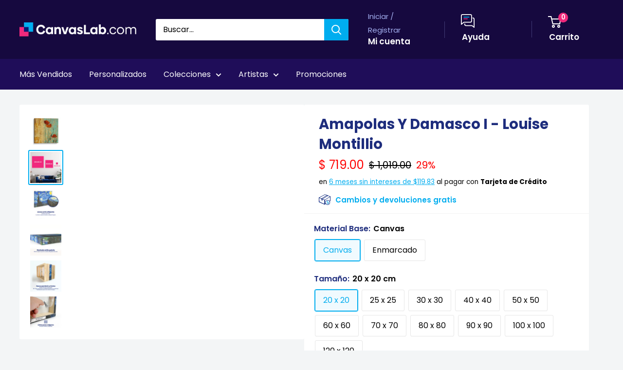

--- FILE ---
content_type: text/html; charset=utf-8
request_url: https://canvaslab.com/products/amapolas-y-damasco-i-louise-montillio
body_size: 99419
content:
<!doctype html>
<html class="no-js" lang="es">
  <head>
    <meta charset="utf-8">
    <meta
      name="viewport"
      content="width=device-width, initial-scale=1.0, height=device-height, minimum-scale=1.0, maximum-scale=5.0"
    >
    <meta name="p:domain_verify" content="de4bec230921a3dbfbf5a9ca4fb3956d">
    <meta name="theme-color" content="#16093f">
    <!-- ahrefs: The tag used for site ownership verification must remain on your site. We regularly check to see if ownership is still valid. -->
    <meta name="ahrefs-site-verification" content="074e82b83a02f3bef74c885aefe9bc39effbcb15b6f6123843be007fa0ba2c73">

    
      <script>(function(w,d,s,l,i){w[l]=w[l]||[];w[l].push({'gtm.start':
      new Date().getTime(),event:'gtm.js'});var f=d.getElementsByTagName(s)[0],
      j=d.createElement(s),dl=l!='dataLayer'?'&l='+l:'';j.async=true;j.src=
      'https://www.googletagmanager.com/gtm.js?id='+i+dl;f.parentNode.insertBefore(j,f);
      })(window,document,'script','dataLayer','GTM-5CKRNBHT');</script>
    

      <title>
        Amapolas Y Damasco I - Louise Montillio
        Cuadro Decorativo,
        Canvas Lab
      </title>
      <style>
        .card.card--collapsed.card--sticky .reviewPP,
        .product-block-list__item.product-block-list__item--info form[method='post'],
        .product-block-list__item.product-block-list__item--info .product-meta__reference {
          padding: 0 20px 0 20px !important;
        }
      </style>
    
<meta name="description" content="Sumérgete en la vibrante belleza de &quot;Amapolas Y Damasco I&quot;, una obra de arte que captura la esencia de la naturaleza con un toque contemporáneo. Este cuadro decorativo presenta amapolas de un intenso color naranja rojizo que emergen con gracia sobre un fondo texturizado que combina tonos dorados y aguamarina, adornado "><meta property="og:type" content="product">
  <meta property="og:title" content="Amapolas Y Damasco I - Louise Montillio"><meta property="og:image" content="http://canvaslab.com/cdn/shop/files/23547-Canvas.jpg?v=1761592731">
    <meta property="og:image:secure_url" content="https://canvaslab.com/cdn/shop/files/23547-Canvas.jpg?v=1761592731">
    <meta property="og:image:width" content="1920">
    <meta property="og:image:height" content="1920"><meta property="product:price:currency" content="MXN"><meta property="og:description" content="Sumérgete en la vibrante belleza de &quot;Amapolas Y Damasco I&quot;, una obra de arte que captura la esencia de la naturaleza con un toque contemporáneo. Este cuadro decorativo presenta amapolas de un intenso color naranja rojizo que emergen con gracia sobre un fondo texturizado que combina tonos dorados y aguamarina, adornado "><meta property="og:url" content="https://canvaslab.com/products/amapolas-y-damasco-i-louise-montillio">
<meta property="og:site_name" content="Canvas Lab"><meta name="twitter:card" content="summary"><meta name="twitter:title" content="Amapolas Y Damasco I - Louise Montillio">
  <meta name="twitter:description" content="Sumérgete en la vibrante belleza de &quot;Amapolas Y Damasco I&quot;, una obra de arte que captura la esencia de la naturaleza con un toque contemporáneo. Este cuadro decorativo presenta amapolas de un intenso color naranja rojizo que emergen con gracia sobre un fondo texturizado que combina tonos dorados y aguamarina, adornado con sutiles motivos damascos. La composición, con sus líneas delicadas y la riqueza de texturas, evoca una sensación de elegancia rústica y vitalidad. Los puntos finos dispersos añaden una dimensión única, sugiriendo pétalos caídos o gotas de rocío. Es una pieza ideal para añadir un toque de color y sofisticación a cualquier espacio, desde una sala de estar moderna hasta un rincón tranquilo en un dormitorio o una oficina que busque inspiración floral. &quot;Amapolas Y Damasco I&quot; no es solo un cuadro, sino una ventana a un jardín estilizado,">
  <meta name="twitter:image" content="https://canvaslab.com/cdn/shop/files/23547-Canvas_600x600_crop_center.jpg?v=1761592731">

    <link rel="shortcut icon" href="//canvaslab.com/cdn/shop/files/canvas-lab-favicon_2x_e44b0c2f-de63-45e4-99b5-dd7fb7514e5e_96x96.png?v=1613726346" type="image/png">

    <link rel="stylesheet" href="//canvaslab.com/cdn/shop/t/122/assets/custom-main.min.css?v=75111501907430351171722019367" defer>
    <link rel="stylesheet" href="//canvaslab.com/cdn/shop/t/122/assets/theme.css?v=54520329843272869091754672834" defer>
    <link rel="stylesheet" href="//canvaslab.com/cdn/shop/t/122/assets/menu0722.css?v=102904890604521741181722019367" defer>
    <link rel="stylesheet" href="//canvaslab.com/cdn/shop/t/122/assets/extra.css?v=162840143677732225511738681491" defer>

    <link rel="preload" as="script" href="//canvaslab.com/cdn/shop/t/122/assets/theme.min.js?v=150260361508817418741739283852" defer>

    <link rel="preconnect" href="https://cdn.shopify.com" defer>
    <link rel="preconnect" href="https://fonts.shopifycdn.com" defer>

    <link rel="dns-prefetch" href="https://ajax.googleapis.com" defer>
    <link rel="dns-prefetch" href="https://maps.googleapis.com" defer>
    <link rel="dns-prefetch" href="https://maps.gstatic.com" defer>

    <link rel="canonical" href="https://canvaslab.com/products/amapolas-y-damasco-i-louise-montillio" defer>

    <style>
    html body .grecaptcha-badge {
      display: none !important;
    }
    @keyframes focusmsi {
      0% { background: linear-gradient(95deg,#13b3f0 0%, #57cfff 50%, #13b3f0 100%); }
      10% { background: linear-gradient(95deg,#57cfff 0%, #13b3f0 7.5%, #57cfff 55.5%, #13b3f0 100%); }
      12.5% { background: linear-gradient(95deg,#57cfff 0%, #13b3f0 12.5%, #57cfff 62.5%, #13b3f0 100%); }
      25% { background: linear-gradient(95deg,#57cfff 0%, #13b3f0 25%, #57cfff 75%, #13b3f0 100%); }
      37.5% { background: linear-gradient(95deg,#57cfff 0%, #13b3f0 37.5%, #57cfff 87.5%, #13b3f0 100%); }
      50% { background: linear-gradient(95deg,#57cfff 0%, #13b3f0 50%, #57cfff 100%); }
      62.5% { background: linear-gradient(95deg,#13b3f0 0%, #57cfff 12.5%, #13b3f0 62.5%, #57cfff 100%); }
      75% { background: linear-gradient(95deg,#13b3f0 0%, #57cfff 25%, #13b3f0 75%, #57cfff 100%); }
      87.5% { background: linear-gradient(95deg,#13b3f0 0%, #57cfff 37.5%, #13b3f0 87.5%, #57cfff 100%); }
      90% { background: linear-gradient(95deg,#13b3f0 0%, #57cfff 42.5%, #13b3f0 92.5%, #57cfff 100%); }
      100% { background: linear-gradient(95deg,#13b3f0 0%, #57cfff 50%, #13b3f0 100%); }
    }
    span#msi_notice {
        font-weight: bold;
        display: inline-block !important;
        position: relative !important;
        background: #fff !important;
    }
    span#msi_notice::before {
        content: '' !important;
        width: 100% !important;
        height: 100% !important;
        position: absolute !important;
        top: 0 !important;
        left: 0 !important;
        mix-blend-mode: lighten !important;
        background: #13b3f0;
        transition: all 0.3s !important;
        animation-duration: 1s;
        animation-name: focusmsi;
        animation-delay: -0.3s;
        animation-iteration-count: infinite;
    }
    span#msi_notice:hover:before{
    	  background: #f0297c;
        transition: all 0.8s !important;
    }
    span#msi_notice::after {
        content: 'MSI';
        position: absolute !important;
        left: 0 !important;
        top: 0 !important;
        color: #fff !important;
        text-shadow: 1px 1px 1px rgb(0 0 0 / 34%) !important;
        mix-blend-mode: multiply;
        opacity: 50% !important;
    }

    .nav-bar li a[href="#hideme"] {
        color: rgba(0,0,0,0)!important;
        cursor: unset !important;
    }

    html body .product-form__info-list{
    	  display: table !important;
        margin-bottom: 0!important;
    }
    html body div.price-list {
        align-items: unset !important;
        display: block !important;
        height: auto !important;
    }
    html body span#msi_holder {
        display: inline-block !important;
        padding-bottom: 10px !important;
    }
    .product-form__info-list {
        margin: -22px 0 1.2em 0;
    }
    #shopify-section-collection-template > section > div.container.container--flush > div.layout > div.layout__section.layout__section--secondary.hidden-pocket > div > div:nth-child(2)::before{
    	  display:none !important;
    }
    p.card__title--small.heading:not(.outer) {
        margin-top: 10px !important;
        margin-bottom: 0 !important;
    }
    h2.section__title.heading.h3.special2.custom {
      padding: 0 20px;
    }

    @media screen and (min-width:641px){
    	div.cont.special2.custom {
        padding: 0 20px !important;
      }
      div.cont.special.colect > div#enb_fb-mountpoint > div {
        margin: 0 -20px !important;
      }
    }
    @media screen and (max-width:640px){
        form[action="/cart/add"] div.product-form__variants > div > div > div > label {
            padding: 10px !important;
        }
        .block-swatch {
            max-width: 33% !important;
            line-height: 1em !important;
        }
        h2.section__title.heading.h3.special {
            padding: 0 10px;
        }
        h2.section__title.heading.h3.special2 {
          padding: 0 20px;
        }
    }
    .slick-slide img{
    	  padding:0 !important;
        margin:0 auto !important;
    }
    a.dwcl:hover{
      background:hsl(335deg 87% 55% / 78%)!important;
    }

    #desktop-menu-0-2 > div > div > div:nth-child(3) > ul > li:nth-child(13) > a,
    #desktop-menu-0-2 > div > div > div:nth-child(4) > ul > li:nth-child(10) > a,
    #mobile-menu > div > div:nth-child(1) > div:nth-child(1) > ul > li:nth-child(3),
    #mobile-menu > div > div:nth-child(1) > div:nth-child(1) > ul > li:nth-child(6),
    #mobile-panel-3 > div:nth-child(2) > ul > li:nth-child(1) > a,
    #mobile-panel-5 > div:nth-child(2) > ul > li:nth-child(1) > a,
    #mobile-panel-6 > div:nth-child(2) > ul > li:nth-child(1) > a,
    #mobile-panel-4 > div:nth-child(2) > ul > li:nth-child(1) > a
    {
        display: none !important;
    }

    li.nav-bar__item:nth-child(4),
    li.nav-bar__item:nth-child(5),
    li.nav-bar__item:nth-child(7),
    li.nav-bar__item:nth-child(8),
    .pplr-wrapper.pplr-checkbox.pplr-perfil-espejeado{
        display: none !important;
    }

    #desktop-menu-0-3 > div > div > div:nth-child(4) > ul > li:nth-child(9) > a,
    #mobile-panel-3 > div:nth-child(2) > div > div:nth-child(1) > a,
    #mobile-panel-4 > div:nth-child(2) > ul > li:nth-child(2) > a,
    #mobile-panel-4 > div:nth-child(2) > ul > li:nth-child(11) > a,
    #mobile-panel-6 > div:nth-child(2) > ul > li:nth-child(2) > a,
    #mobile-panel-7 > div:nth-child(2) > ul > li:nth-child(2) > a,
    #mobile-panel-7 > div:nth-child(2) > ul > li:nth-child(17) > a{
      color: #ffffff;
      background: #f0297c;
      position: relative;
      display: inline-block;
      padding: 15px 30px;
      line-height: 48px;
      border-radius: 2px;
      text-align: center;
      font-weight: var(--text-font-bolder-weight);
      font-size: var(--base-text-font-size);
      cursor: pointer;
      transition: background 0.25s ease-in-out, color 0.25s ease-in-out, box-shadow 0.25s ease-in-out;
      line-height: 1.2em !important;
    }

    #mobile-panel-5 > div:nth-child(2) > ul > li > a,
    #mobile-panel-4 > div:nth-child(2) > ul > li > a,
    #mobile-panel-6 > div:nth-child(2) > ul > li > a,
    #mobile-panel-7 > div:nth-child(2) > ul > li > a{
    	color: var(--heading-color);
      font-weight: var(--text-font-bolder-weight);
    }

    #desktop-menu-0-3 > div > div > div:nth-child(1) > a,
    #desktop-menu-0-3 > div > div > div:nth-child(4) > a,
    #desktop-menu-0-6 > div > div > div:nth-child(1) > a,
    #desktop-menu-0-6 > div > div > div:nth-child(3) > a{
    	color: #f0297c !important;
      font-weight: var(--text-font-bolder-weight);
    }

    #desktop-menu-0-3 > div > div > div:nth-child(4) > ul > li:nth-child(9) > a,
    #mobile-panel-2 > div:nth-child(2) > ul > li:nth-child(38) > a,
    #mobile-panel-3 > div:nth-child(2) > ul > li:nth-child(3) > a,
    #mobile-panel-3 > div:nth-child(2) > ul > li:nth-child(11) > a,
    #mobile-panel-5 > div:nth-child(2) > ul > li:nth-child(22) > a,
    #mobile-panel-6 > div:nth-child(2) > ul > li:nth-child(16) > a,
    #mobile-panel-6 > div:nth-child(2) > ul > li:nth-child(17) > a,
    #mobile-panel-5 > div:nth-child(2) > ul > li:nth-child(3) > a,
    #mobile-panel-6 > div:nth-child(2) > ul > li:nth-child(3) > a{
  	margin-top: 15px;
    }

    #mobile-list-2 > div > ul > li:nth-child(13) > a,
    #mobile-list-3 > div > ul > li:nth-child(9) > a,
    #mobile-list-3 > div > ul > li:nth-child(10) > a,
    #mobile-list-5 > div > ul > li:nth-child(11) > a,
    #mobile-list-6 > div > ul > li:nth-child(8) > a,
    #mobile-list-7 > div > ul > li:nth-child(8) > a{
        margin-top: 30px;
        width: 300px !important;
        max-width: 90% !important;
    }



    .mp-bar-outer.mp-position-top-fixed.mp-bar-size-small.mp-font-roboto.mp-background-none{
    	display: none !important;
    }

    i.header_mega {
        font-style: normal !important;
        color: rgba(0,0,0,0) !important;
    }
    i.header_mega > span {
        background-color: #f0297c !important;
        color: #fff !important;
        font-weight: 600 !important;
        padding: 5px 10px;
        border-radius: 3px;
    }
    .mobile-menu__section i.header_mega {
        display: none !important;
    }

    div.collection__description ul li::before{
    	  display: none !important;
    }

    div#pxu_cst span, div#pxu_cst .mp-bar-content {
      font-weight: 800 !important;
    }
    .product-form__info-item.product-form__info-item--quantity {
      display: none !important;
    }
    body.template-index .html.rte .cl_cell {
      margin: 0 !important;
      max-width: 49% !important;
    }
    body > iframe {
      display: none !important;
    }
    .shopify-payment-button {
      display: none !important;
      height: 0 !important;
      width: 0 !important;
      opacity: 0 !important;
    }
    body.template-index .flickity-slider > div > div > div > div > a{
    	margin:10px 20px !important;
    }

    @media screen and (max-width: 375px){
    	#mp-instance-c8f0f222-a38d-40d1-b486-bc6f719cb258 > div > div > div:nth-child(1) {
          margin-bottom: 0 !important;
      }
      #mp-instance-c8f0f222-a38d-40d1-b486-bc6f719cb258 > div > div > div:nth-child(2) > div {
          margin-top: 0 !important;
      }
    }

  /**************************************/
  /**************************************/
  /**************************************/
  				/*DS*/
  /**************************************/
  /**************************************/
  /**************************************/
  .search-bar__submit{background-color:#00ADEF !important;}
  .nav-bar{background:#1F0D59 !important;border:0px !important;}
  .nav-bar::after{background:#1F0D59 !important;border:0px !important;}
  .nav-bar li a{color:#fff !important;}
  .header__cart-count{background:#F0297C !important;}
  .mega-menu{border:0px !important; background:#1F0D59;}

  .form__submit{width:100%! important; }
  .cl-contact{background:#fff; border-radius:3px; border:1px solid #f3f3f3; margin:40px auto;  padding-top:40px !important; padding-bottom:10px !important;}
    #shopify-section-page-contact-template{margin:20px;}
    .product-form__add-button{width:100% !important;}
  .article__inner {
      max-width: 100% !important;
      margin: 40px auto 100px auto !important;
      background: #fff !important;
      padding: 40px;
  }
  .product-form__info-item{max-height:40px;}
  #delivery_notice{margin: 10px!important;
      background: #f6f3ff;
      padding: 20px;
      font-size: 14px;
      line-height: 18px;
  	color:#1e2d7d !important;
  }
  #dnotice{display:inline-block; width:10%; vertical-align:middle;}
  #dnotice img{width:44px; height:44px;}
  #dmsg{display:inline-block; width:90%;vertical-align:middle;}

  @media screen and (min-width: 1280px){
    #shopify-section-1611417512443f5e51 .collection-item{width:25% !important;}
    #shopify-section-16130546396e9205c6 .collection-item{width:25% !important;}
    #shopify-section-1613054957d5713f0f .collection-item{width:25% !important;}
    #shopify-section-161305479407395d85 .collection-item{width:25% !important;}
  }

  #shopify-section-16114164684200b6b9 {background:#1F0D59 !important; padding: 20px 0px !important; }
  #shopify-section-16114164684200b6b9 h2{font-size:44px;color:#ffffff !important; }
  #shopify-section-16114164684200b6b9 p{font-size:24px; color:#ffffff !important;}
  #shopify-section-161319937253158b95 .container{text-align:center; background:#D6F3FF !important;  padding:40px !important;}
  #shopify-section-161319937253158b95 h2{color:#00ADEF  !important; margin:0px auto !important; font-size:5.0vh;}



  #shopify-section-16132014584a8f8d20 .container{text-align:center; background:#AEC1FE !important;  padding:40px !important;}
  #shopify-section-16132014584a8f8d20 h2{ margin:0px auto !important; font-size:5.0vh;}


  .quick-links__image-ie-fix{max-width:300px !important;}

  .cl_row{display:table-row; width:100%;}
  .cl_cell{display:table-cell; width:25%; padding:4px; text-align:center;}
  .cl_cell img{margin:4px; !important; width:100%;}


  @media screen and (max-width: 600px){
  .cl_cell{display:inline-flex; width:50% !important; padding:10px; text-align:center;}
  .slideshow__slide h2{font-size:6vw !important;}
    .slideshow__slide p{font-size:4vw !important;}
    #shopify-section-16114164684200b6b9 h2{font-size:6vw;color:#ffffff !important; }
     #shopify-section-16114164684200b6b9 p{font-size:4vw;color:#ffffff !important; }
    #shopify-section-161319937253158b95 h2{font-size:6vw;}
    #shopify-section-16132014584a8f8d20 h2{font-size:6vw;}
    #shopify-section-text-with-icons{padding:20px;}


  }


  #shopify-section-1613202490e0551811 h2,
  #shopify-section-1613202490e0551811 .container,


    .cl_description_icons img{width:32px !important; height:32px; vertical-align:middle; padding:4px;}


    .cl_product_help{text-decoration:underline; color:#00ADEF;}
    #svi_fb_widget_2{background:none !important;}
    .enb_widget_card .enb_post{border:0px !important;}

    .collection-item__title{transform:none !important;}
    .flickity-prev-next-button{opacity:1;}

    @media screen and (min-width: 600px){
    .footer__block-item--links{width:25% !important;max-width:100% !important;}

    }
        #shopify-section-16114164684200b6b9 .image-with-text__text-aligner{text-align:center !important;}

    .slideshow__title{font-size:60px !important;}

    @media screen and (max-width:473px){
    	.slideshow__title{font-size:47px !important;}
    }
    @media screen and (max-width:330px){
    	.slideshow__title{font-size:40px !important;}
    }
    @media screen and (max-width:300px){
    	.slideshow__title{font-size:37px !important;}
    }

    .slideshow__content{font-size:24px !important;}



  div#dmsg {
      padding-left: 15px !important;
  }
  .product-form__payment-container {
      position: relative !important;
      max-width: 100% !important;
  }
  ul#tags {
      display: block !important;
      padding: 0 !important;
  }
  button[data-testid="Checkout-button"] {
      display: none !important;
  }
  a.product-meta__vendor.link.link--accented {
    display: none !important;
  }

  ul#tags > li {
      padding: 0 18px 0 0px !important;
      list-style-type: none !important;
      position: relative !important;
      display: inline-block !important;
      color: #16b4f1 !important;
    	transition: 0.3s !important;
  }
  ul#tags > li:hover {
      color: #200d59 !important;
    	font-weight: 600 !important;
  }

  .enb_post .review_icon .fb--icon-circle,
  .profPic > img,
  .enb_recommended-icon > img {
    margin: 0;
  }

  ul.card__section > li {
      list-style-type: none !important;
  }
  ul.card__section > li iframe {
      max-width: 100% !important;
  }
  .card__section .product-form__info-list span.price.price--highlight {
      margin-right: 10px !important;
  }
  .card__section .product-form__info-list span.price.price--compare {
      margin-right: 10px !important;
  }
  .card__section .product-form__info-list span.price {
      margin-right: 10px !important;
  }
  div#pxu_cst {
      margin: -20px 0 -28px 0;
  }
  .card__section div#fpd {
      display: block !important;
      padding: 0 !important;
      margin: 0 auto !important;
  }

  label.pplrlabel {
      display: inline-block !important;
      width: auto !important;
  }

    @media screen and (min-width:450px){
      span.ptooltiptext.top {
        max-width: unset !important;
        max-height: unset !important;
        width: auto !important;
        height: auto !important
          z-index: 999999 !important;
      }
      span.ptooltiptext.top img {
        max-width: calc(100vw - 20px) !important;
        max-height: auto !important;
        width: auto !important;
        height: auto !important;
        position: relative !important;
      }
    }

    svg.payment-list__item[aria-labelledby="pi-boleto"] {
      display: none !important;
    }

    /* Esconder sube tu foto
    a[href="/pages/sube-tu-foto"],
    div#shopify-section-16114164684200b6b9,
    html body #content-gateway-stf a.stf-button.l[href="/collections/canvas-personalizados"],
    html body #content-gateway-stf a.stf-button.l[href="/collections/acrilicos-personalizados"],
    html body #content-gateway-stf a.stf-button.l[href="/collections/aluminios-personalizados"],
    html body #content-gateway-stf a.stf-button.l[href="/collections/aluminios-personalizados"],
    div.stf-row.one#pixsets, div.stf-row.one#pixsets+div.stf-row.two
    {
      opacity: 0 !important;
      width: 0px !important;
      height: 0px !important;
      display: none !important;
      visibility: hidden !important;
      margin: 0 !important;
      padding: 0 !important;
    }
    */
    /* Sun 02 May 2021 LMLB Canvas Lab */
    .kuFilterNames ul li a span.kuFilterTotal {
      width: 19% !important;
    }
    .kuFilterNames ul li a span {
      display: inline-block !important;
      max-width: 81% !important;
    }
    form#slidecart-checkout-form button.button {
      background: #f0297c !important;
    }
    form#slidecart-checkout-form button.button:hover{
    	opacity: 0.9 !important;
    }
    .slidecarthq.right.light.open .footer-row span.slidecart-discount-amount{
    	color: #f0297c !important;
      font-weight: bold !important;
    }
    #slidecarthq .slidecarthq.open span.price:not(.strike-through) {
      color: #00adef !important;
      font-weight: 600 !important;
    }
    #slidecarthq .slidecarthq.open .footer-row strong.slidecart-subtotal {
      text-shadow: 0px 0px 20px #00adef !important;
      color: #fff !important;
    }
    #slidecarthq .footer {
      padding: 20px 20px;
      background-color: #16093f !important;
    }
    #slidecarthq .slidecarthq.open .footer-row span.flex,
    #slidecarthq .slidecarthq.open .footer-row strong {
      color: #fff !important;
    }
    .slidecarthq.right.light.open header.header {
      background: #16093f !important;
    }
    .slidecarthq.right.light.open header.header h2 {
      color: #fff !important;
    }
    .slidecarthq.right.light.open header.header h2 span.cart-count {
      background: #f0297c !important;
      padding: 1px 10px !important;
      color: #fff !important;
      border-radius: 18px !important;
      margin-left: 10px !important;
    }
    .slidecarthq.right.light.open header.header button svg path {
      fill: #fff !important;
    }
    @media screen and (max-width:450px){
      /*html body .search-bar__input-wrapper{
        flex: unset !important;
      }*/
    }
    html body .search-bar__submit{
    	margin-left:0px !important;
    }

    div#skafos-product-finder {
      max-width: 1500px !important;
      margin: 0 auto !important;
    }

    span#promo_bar_text {
      font-size: 14px !important;
      font-family: Poppins, sans-serif !important;
    }
    span#promo_bar_text span.select::after{
    	content:unset !important;
    }
    span#promo_bar_text span.select select#bar_country_list{
    	font-weight: 600 !important;
    }

    div.kuFilterNames > ul > li::before {
      display: none !important;
    }
    div.kuPS-tooltip {
      width: 60px;
      padding: 0 !important;
      text-align: left !important;
    }
    .nav-dropdown{background:#200d59 !important;}

    .pswp__button{display:none !important;}
</style>
<style>
  @keyframes focusgg {
    0% {
      background: linear-gradient(95deg, #13b3f0 0%, #57cfff 50%, #13b3f0 100%);
    }
    10% {
      background: linear-gradient(95deg, #57cfff 0%, #13b3f0 7.5%, #57cfff 55.5%, #13b3f0 100%);
    }
    12.5% {
      background: linear-gradient(95deg, #57cfff 0%, #13b3f0 12.5%, #57cfff 62.5%, #13b3f0 100%);
    }
    25% {
      background: linear-gradient(95deg, #57cfff 0%, #13b3f0 25%, #57cfff 75%, #13b3f0 100%);
    }
    37.5% {
      background: linear-gradient(95deg, #57cfff 0%, #13b3f0 37.5%, #57cfff 87.5%, #13b3f0 100%);
    }
    50% {
      background: linear-gradient(95deg, #57cfff 0%, #13b3f0 50%, #57cfff 100%);
    }
    62.5% {
      background: linear-gradient(95deg, #13b3f0 0%, #57cfff 12.5%, #13b3f0 62.5%, #57cfff 100%);
    }
    75% {
      background: linear-gradient(95deg, #13b3f0 0%, #57cfff 25%, #13b3f0 75%, #57cfff 100%);
    }
    87.5% {
      background: linear-gradient(95deg, #13b3f0 0%, #57cfff 37.5%, #13b3f0 87.5%, #57cfff 100%);
    }
    90% {
      background: linear-gradient(95deg, #13b3f0 0%, #57cfff 42.5%, #13b3f0 92.5%, #57cfff 100%);
    }
    100% {
      background: linear-gradient(95deg, #13b3f0 0%, #57cfff 50%, #13b3f0 100%);
    }
  }
  /* Desktop */
  #shopify-section-header > section > nav > div > div > ul > li:nth-child(11) a {
    font-weight: 600;
    display: inline-block !important;
    position: relative !important;
    background: #1f0d59 !important;
  }
  #shopify-section-header > section > nav > div > div > ul > li:nth-child(11) a::before {
    content: '' !important;
    width: 100% !important;
    height: 100% !important;
    position: absolute !important;
    top: 0 !important;
    left: 0 !important;
    mix-blend-mode: darken !important;
    background: #13b3f0;
    transition: all 0.3s !important;
    animation-duration: 1.8s;
    animation-name: focusgg;
    animation-delay: -0.3s;
    animation-iteration-count: infinite;
  }
  #shopify-section-header > section > nav > div > div > ul > li:nth-child(11) a:hover:before {
    background: #f0297c;
    transition: all 1.6s !important;
  }
  #shopify-section-header > section > nav > div > div > ul > li:nth-child(11) a::after {
    content: 'Guía de Regalos';
    position: absolute !important;
    left: 0 !important;
    top: 0 !important;
    color: #fff !important;
    text-shadow: 1px 1px 1px rgba(0, 0, 0, 0.5) !important;
    mix-blend-mode: multiply;
    opacity: 66% !important;
  }

  /* Mobile */
  #mobile-menu > div > div:nth-child(1) > div:nth-child(1) > ul > li:nth-child(11) a {
    font-weight: 600;
    display: inline-block !important;
    position: relative !important;
    background: #fff !important;
  }
  #mobile-menu > div > div:nth-child(1) > div:nth-child(1) > ul > li:nth-child(11) a::before {
    content: '' !important;
    width: 100% !important;
    height: 100% !important;
    position: absolute !important;
    top: 0 !important;
    left: 0 !important;
    mix-blend-mode: lighten !important;
    background: #13b3f0;
    transition: all 0.3s !important;
    animation-duration: 1.8s;
    animation-name: focusgg;
    animation-delay: -0.3s;
    animation-iteration-count: infinite;
  }
  #mobile-menu > div > div:nth-child(1) > div:nth-child(1) > ul > li:nth-child(11) a:hover:before {
    background: #f0297c;
    transition: all 1.6s !important;
  }
  #mobile-menu > div > div:nth-child(1) > div:nth-child(1) > ul > li:nth-child(11) a::after {
    content: 'Guía de Regalos';
    position: absolute !important;
    left: 0px !important;
    top: 8px !important;
    color: #fff !important;
    text-shadow: 1px 1px 1px rgba(0, 0, 0, 0.23) !important;
    mix-blend-mode: multiply;
    opacity: 66% !important;
  }

  @media screen and (min-width: 1302px) {
    #shopify-section-header > section > nav > div > div > ul > div {
      display: inline-block !important;
    }
  }
  @media screen and (max-width: 1301px) {
    #shopify-section-header > section > nav > div > div > ul > div {
      display: none !important;
      width: 0px !important;
      overflow: hidden !important;
    }
  }

  @media screen and (min-width: 1px) and (max-width: 640px) {
    html body .search-bar__top {
      position: relative !important;
    }
    html body .search-bar__top .search-bar__submit {
      position: absolute !important;
      display: block !important;
      right: 0 !important;
    }
    html body .header__search-bar-wrapper.is-fixed {
      position: relative !important;
      top: 0 !important;
      padding: 0 !important;
    }
    html body .header__search-bar-wrapper.is-fixed .search-bar {
      overflow: visible !important;
    }
    .search-bar__close-text {
      padding-left: 9px !important;
      font-size: 0.67em !important;
      font-weight: 600 !important;
      line-height: 40px !important;
    }
    body html .layout .scroller.cln {
      margin-left: -3px !important;
    }
  }
  span.cart-recap__amount-saved {
    display: none !important;
  }

  #pxu_cst,
  #widget-fave-html {
    display: none !important;
  }

  .payment-list > img {
    max-width: 100% !important;
  }

  html {
    padding-bottom: 0 !important;
  }

  /*#shopify-section-header > section > nav > div > div > ul > li:nth-child(2),
  #mobile-menu > div > div:nth-child(1) > div:nth-child(1) > ul > li:nth-child(2),
  #block-slide-0 > div > div > div > a:nth-child(4){
  display:none !important;
  }*/

  /* AUTOMATIC SLIDE FOR HOME */
  @media screen and (max-width: 640px) and (min-width: 601px) {
    html body.template-index #shopify-section-slideshow .slideshow .slideshow__slide-inner picture  {
      height: 100% !important;
      width: 100% !important;
      overflow: hidden !important;
    }
    html body.template-index #shopify-section-slideshow .slideshow .slideshow__slide-inner picture img  {
      width: 100% !important;
      height: auto !important;
      min-width: 100% !important;
      max-height: unset !important;
    }
  }
  @media screen and (max-width: 600px) and (min-width: 477px) {
    html body.template-index #shopify-section-slideshow .slideshow .slideshow__slide-inner picture  {
      height: 100% !important;
    }
    html body.template-index #shopify-section-slideshow .slideshow .slideshow__slide-inner picture img  {
      height: 100% !important;
      width: auto !important;
      max-width: unset !important;
    }
  }
  @media screen and (max-width: 476px) and (min-width: 1px) {
    html body.template-index #shopify-section-slideshow .slideshow .slideshow__slide-inner picture  {
      width: 100% !important;
    }
    html body.template-index #shopify-section-slideshow .slideshow .slideshow__slide-inner picture img  {
      width: 100% !important;
      height: auto !important;
      min-width: 100% !important;
      max-height: unset !important;
    }
  }

  article[data-section-type='blog-post'] img {
    margin: 20px auto 40px auto !important;
  }
  article[data-section-type='blog-post'] table td div {
    display: inline-block !important;
  }

  .shopify-section .page__sub-header {
    opacity: 00 !important;
    height: 0px !important;
    margin-bottom: 8px !important;
  }
  .product-form__payment-container > button {
    margin-top: 0 !important;
  }
  #sps_container {
    margin-bottom: 20px !important;
  }
  #sps_container .slick-track .slick-slide {
    display: inline-flex !important;
    float: left !important;
  }
  #sps_container .slick-track .slick-slide img {
    align-items: center !important;
    justify-content: center !important;
  }
  html body a.line-item__title {
    pointer-events: none !important;
  }
  body a.line-item__title {
    pointer-events: none !important;
  }
  a.line-item__title {
    pointer-events: none !important;
  }

  ul.social-media__item-list.list--unstyled {
    display: none !important;
  }
</style>


    <script src="//canvaslab.com/cdn/shop/t/122/assets/jquery-3-6-0.min.js?v=32769280036485604811722019367"></script>
    <script src="//canvaslab.com/cdn/shop/t/122/assets/jquery-migrate-1.4.1.min.js?v=8839049224236534361722019368"></script><link rel="preload" href="//canvaslab.com/cdn/fonts/poppins/poppins_n7.56758dcf284489feb014a026f3727f2f20a54626.woff2" as="font" type="font/woff2" crossorigin>
<link rel="preload" href="//canvaslab.com/cdn/fonts/poppins/poppins_n4.0ba78fa5af9b0e1a374041b3ceaadf0a43b41362.woff2" as="font" type="font/woff2" crossorigin>

<style>
  @font-face {
  font-family: Poppins;
  font-weight: 700;
  font-style: normal;
  font-display: swap;
  src: url("//canvaslab.com/cdn/fonts/poppins/poppins_n7.56758dcf284489feb014a026f3727f2f20a54626.woff2") format("woff2"),
       url("//canvaslab.com/cdn/fonts/poppins/poppins_n7.f34f55d9b3d3205d2cd6f64955ff4b36f0cfd8da.woff") format("woff");
}

  @font-face {
  font-family: Poppins;
  font-weight: 400;
  font-style: normal;
  font-display: swap;
  src: url("//canvaslab.com/cdn/fonts/poppins/poppins_n4.0ba78fa5af9b0e1a374041b3ceaadf0a43b41362.woff2") format("woff2"),
       url("//canvaslab.com/cdn/fonts/poppins/poppins_n4.214741a72ff2596839fc9760ee7a770386cf16ca.woff") format("woff");
}

@font-face {
  font-family: Poppins;
  font-weight: 600;
  font-style: normal;
  font-display: swap;
  src: url("//canvaslab.com/cdn/fonts/poppins/poppins_n6.aa29d4918bc243723d56b59572e18228ed0786f6.woff2") format("woff2"),
       url("//canvaslab.com/cdn/fonts/poppins/poppins_n6.5f815d845fe073750885d5b7e619ee00e8111208.woff") format("woff");
}

@font-face {
  font-family: Poppins;
  font-weight: 700;
  font-style: italic;
  font-display: swap;
  src: url("//canvaslab.com/cdn/fonts/poppins/poppins_i7.42fd71da11e9d101e1e6c7932199f925f9eea42d.woff2") format("woff2"),
       url("//canvaslab.com/cdn/fonts/poppins/poppins_i7.ec8499dbd7616004e21155106d13837fff4cf556.woff") format("woff");
}


  @font-face {
  font-family: Poppins;
  font-weight: 700;
  font-style: normal;
  font-display: swap;
  src: url("//canvaslab.com/cdn/fonts/poppins/poppins_n7.56758dcf284489feb014a026f3727f2f20a54626.woff2") format("woff2"),
       url("//canvaslab.com/cdn/fonts/poppins/poppins_n7.f34f55d9b3d3205d2cd6f64955ff4b36f0cfd8da.woff") format("woff");
}

  @font-face {
  font-family: Poppins;
  font-weight: 400;
  font-style: italic;
  font-display: swap;
  src: url("//canvaslab.com/cdn/fonts/poppins/poppins_i4.846ad1e22474f856bd6b81ba4585a60799a9f5d2.woff2") format("woff2"),
       url("//canvaslab.com/cdn/fonts/poppins/poppins_i4.56b43284e8b52fc64c1fd271f289a39e8477e9ec.woff") format("woff");
}

  @font-face {
  font-family: Poppins;
  font-weight: 700;
  font-style: italic;
  font-display: swap;
  src: url("//canvaslab.com/cdn/fonts/poppins/poppins_i7.42fd71da11e9d101e1e6c7932199f925f9eea42d.woff2") format("woff2"),
       url("//canvaslab.com/cdn/fonts/poppins/poppins_i7.ec8499dbd7616004e21155106d13837fff4cf556.woff") format("woff");
}


  :root {
    --default-text-font-size : 15px;
    --base-text-font-size    : 16px;
    --heading-font-family    : Poppins, sans-serif;
    --heading-font-weight    : 700;
    --heading-font-style     : normal;
    --text-font-family       : Poppins, sans-serif;
    --text-font-weight       : 400;
    --text-font-style        : normal;
    --text-font-bolder-weight: 600;
    --text-link-decoration   : underline;

    --text-color               : #000000;
    --text-color-rgb           : 0, 0, 0;
    --heading-color            : #1e2d7d;
    --border-color             : #f3f3f3;
    --border-color-rgb         : 243, 243, 243;
    --form-border-color        : #e6e6e6;
    --accent-color             : #00adef;
    --accent-color-rgb         : 0, 173, 239;
    --link-color               : #00adef;
    --link-color-hover         : #0076a3;
    --background               : #f3f5f6;
    --secondary-background     : #ffffff;
    --secondary-background-rgb : 255, 255, 255;
    --accent-background        : rgba(0, 173, 239, 0.08);

    --input-background: #ffffff;

    --error-color       : #ff0000;
    --error-background  : rgba(255, 0, 0, 0.07);
    --success-color     : #00aa00;
    --success-background: rgba(0, 170, 0, 0.11);

    --primary-button-background      : #f0297c;
    --primary-button-background-rgb  : 240, 41, 124;
    --primary-button-text-color      : #ffffff;
    --secondary-button-background    : #00adef;
    --secondary-button-background-rgb: 0, 173, 239;
    --secondary-button-text-color    : #ffffff;

    --header-background      : #16093f;
    --header-text-color      : #ffffff;
    --header-light-text-color: #a3afef;
    --header-border-color    : rgba(163, 175, 239, 0.3);
    --header-accent-color    : #00adef;

    --footer-background-color:    #16093f;
    --footer-heading-text-color:  #00adef;
    --footer-body-text-color:     #ffffff;
    --footer-accent-color:        #f0297c;
    --footer-accent-color-rgb:    240, 41, 124;
    --footer-border:              none;
    
    --flickity-arrow-color: #c0c0c0;--product-on-sale-accent           : #ee0000;
    --product-on-sale-accent-rgb       : 238, 0, 0;
    --product-on-sale-color            : #ffffff;
    --product-in-stock-color           : #008a00;
    --product-low-stock-color          : #ee0000;
    --product-sold-out-color           : #8a9297;
    --product-custom-label-1-background: #008a00;
    --product-custom-label-1-color     : #ffffff;
    --product-custom-label-2-background: #00a500;
    --product-custom-label-2-color     : #ffffff;
    --product-review-star-color        : #ffbd00;

    --mobile-container-gutter : 20px;
    --desktop-container-gutter: 40px;
  }
</style>

<script>
  // IE11 does not have support for CSS variables, so we have to polyfill them
  if (!(((window || {}).CSS || {}).supports && window.CSS.supports('(--a: 0)'))) {
    const script = document.createElement('script');
    script.type = 'text/javascript';
    script.src = 'https://cdn.jsdelivr.net/npm/css-vars-ponyfill@2';
    script.onload = function() {
      cssVars({});
    };

    document.getElementsByTagName('head')[0].appendChild(script);
  }
</script>

    <script>window.performance && window.performance.mark && window.performance.mark('shopify.content_for_header.start');</script><meta name="facebook-domain-verification" content="bjwh12cscdydt31kyohi0mrgs3be57">
<meta name="google-site-verification" content="bsvOJRhhqk1JrVMV-EHNFg7zKVHasp4jxmSGfGPfqE4">
<meta id="shopify-digital-wallet" name="shopify-digital-wallet" content="/25862766677/digital_wallets/dialog">
<meta name="shopify-checkout-api-token" content="26a3ed2f6c9c15c11d74c8f584153c2d">
<meta id="in-context-paypal-metadata" data-shop-id="25862766677" data-venmo-supported="false" data-environment="production" data-locale="es_ES" data-paypal-v4="true" data-currency="MXN">
<link rel="alternate" type="application/json+oembed" href="https://canvaslab.com/products/amapolas-y-damasco-i-louise-montillio.oembed">
<script async="async" src="/checkouts/internal/preloads.js?locale=es-MX"></script>
<script id="shopify-features" type="application/json">{"accessToken":"26a3ed2f6c9c15c11d74c8f584153c2d","betas":["rich-media-storefront-analytics"],"domain":"canvaslab.com","predictiveSearch":true,"shopId":25862766677,"locale":"es"}</script>
<script>var Shopify = Shopify || {};
Shopify.shop = "canvaslab.myshopify.com";
Shopify.locale = "es";
Shopify.currency = {"active":"MXN","rate":"1.0"};
Shopify.country = "MX";
Shopify.theme = {"name":"Sitio-Web\/main","id":138349904061,"schema_name":"Warehouse","schema_version":"5.2.0","theme_store_id":null,"role":"main"};
Shopify.theme.handle = "null";
Shopify.theme.style = {"id":null,"handle":null};
Shopify.cdnHost = "canvaslab.com/cdn";
Shopify.routes = Shopify.routes || {};
Shopify.routes.root = "/";</script>
<script type="module">!function(o){(o.Shopify=o.Shopify||{}).modules=!0}(window);</script>
<script>!function(o){function n(){var o=[];function n(){o.push(Array.prototype.slice.apply(arguments))}return n.q=o,n}var t=o.Shopify=o.Shopify||{};t.loadFeatures=n(),t.autoloadFeatures=n()}(window);</script>
<script id="shop-js-analytics" type="application/json">{"pageType":"product"}</script>
<script defer="defer" async type="module" src="//canvaslab.com/cdn/shopifycloud/shop-js/modules/v2/client.init-shop-cart-sync_2Gr3Q33f.es.esm.js"></script>
<script defer="defer" async type="module" src="//canvaslab.com/cdn/shopifycloud/shop-js/modules/v2/chunk.common_noJfOIa7.esm.js"></script>
<script defer="defer" async type="module" src="//canvaslab.com/cdn/shopifycloud/shop-js/modules/v2/chunk.modal_Deo2FJQo.esm.js"></script>
<script type="module">
  await import("//canvaslab.com/cdn/shopifycloud/shop-js/modules/v2/client.init-shop-cart-sync_2Gr3Q33f.es.esm.js");
await import("//canvaslab.com/cdn/shopifycloud/shop-js/modules/v2/chunk.common_noJfOIa7.esm.js");
await import("//canvaslab.com/cdn/shopifycloud/shop-js/modules/v2/chunk.modal_Deo2FJQo.esm.js");

  window.Shopify.SignInWithShop?.initShopCartSync?.({"fedCMEnabled":true,"windoidEnabled":true});

</script>
<script>(function() {
  var isLoaded = false;
  function asyncLoad() {
    if (isLoaded) return;
    isLoaded = true;
    var urls = ["https:\/\/d23dclunsivw3h.cloudfront.net\/redirect-app.js?shop=canvaslab.myshopify.com","https:\/\/integrations.fiscalpop.com\/public\/loadBillingEmbedded.js?shop=canvaslab.myshopify.com","https:\/\/integrations.fiscalpop.com\/public\/loadAutoBilling.js?shop=canvaslab.myshopify.com","\/\/cdn.shopify.com\/proxy\/3be6454581f0465fb1ace94a9aa01dbf02046c0296de0583e4cbb88de68c21a1\/api.goaffpro.com\/loader.js?shop=canvaslab.myshopify.com\u0026sp-cache-control=cHVibGljLCBtYXgtYWdlPTkwMA"];
    for (var i = 0; i < urls.length; i++) {
      var s = document.createElement('script');
      s.type = 'text/javascript';
      s.async = true;
      s.src = urls[i];
      var x = document.getElementsByTagName('script')[0];
      x.parentNode.insertBefore(s, x);
    }
  };
  if(window.attachEvent) {
    window.attachEvent('onload', asyncLoad);
  } else {
    window.addEventListener('load', asyncLoad, false);
  }
})();</script>
<script id="__st">var __st={"a":25862766677,"offset":-21600,"reqid":"295251a3-cac3-46aa-bf85-27ac3c9a15cb-1769094666","pageurl":"canvaslab.com\/products\/amapolas-y-damasco-i-louise-montillio","u":"bc4788f40ca8","p":"product","rtyp":"product","rid":7193738838205};</script>
<script>window.ShopifyPaypalV4VisibilityTracking = true;</script>
<script id="captcha-bootstrap">!function(){'use strict';const t='contact',e='account',n='new_comment',o=[[t,t],['blogs',n],['comments',n],[t,'customer']],c=[[e,'customer_login'],[e,'guest_login'],[e,'recover_customer_password'],[e,'create_customer']],r=t=>t.map((([t,e])=>`form[action*='/${t}']:not([data-nocaptcha='true']) input[name='form_type'][value='${e}']`)).join(','),a=t=>()=>t?[...document.querySelectorAll(t)].map((t=>t.form)):[];function s(){const t=[...o],e=r(t);return a(e)}const i='password',u='form_key',d=['recaptcha-v3-token','g-recaptcha-response','h-captcha-response',i],f=()=>{try{return window.sessionStorage}catch{return}},m='__shopify_v',_=t=>t.elements[u];function p(t,e,n=!1){try{const o=window.sessionStorage,c=JSON.parse(o.getItem(e)),{data:r}=function(t){const{data:e,action:n}=t;return t[m]||n?{data:e,action:n}:{data:t,action:n}}(c);for(const[e,n]of Object.entries(r))t.elements[e]&&(t.elements[e].value=n);n&&o.removeItem(e)}catch(o){console.error('form repopulation failed',{error:o})}}const l='form_type',E='cptcha';function T(t){t.dataset[E]=!0}const w=window,h=w.document,L='Shopify',v='ce_forms',y='captcha';let A=!1;((t,e)=>{const n=(g='f06e6c50-85a8-45c8-87d0-21a2b65856fe',I='https://cdn.shopify.com/shopifycloud/storefront-forms-hcaptcha/ce_storefront_forms_captcha_hcaptcha.v1.5.2.iife.js',D={infoText:'Protegido por hCaptcha',privacyText:'Privacidad',termsText:'Términos'},(t,e,n)=>{const o=w[L][v],c=o.bindForm;if(c)return c(t,g,e,D).then(n);var r;o.q.push([[t,g,e,D],n]),r=I,A||(h.body.append(Object.assign(h.createElement('script'),{id:'captcha-provider',async:!0,src:r})),A=!0)});var g,I,D;w[L]=w[L]||{},w[L][v]=w[L][v]||{},w[L][v].q=[],w[L][y]=w[L][y]||{},w[L][y].protect=function(t,e){n(t,void 0,e),T(t)},Object.freeze(w[L][y]),function(t,e,n,w,h,L){const[v,y,A,g]=function(t,e,n){const i=e?o:[],u=t?c:[],d=[...i,...u],f=r(d),m=r(i),_=r(d.filter((([t,e])=>n.includes(e))));return[a(f),a(m),a(_),s()]}(w,h,L),I=t=>{const e=t.target;return e instanceof HTMLFormElement?e:e&&e.form},D=t=>v().includes(t);t.addEventListener('submit',(t=>{const e=I(t);if(!e)return;const n=D(e)&&!e.dataset.hcaptchaBound&&!e.dataset.recaptchaBound,o=_(e),c=g().includes(e)&&(!o||!o.value);(n||c)&&t.preventDefault(),c&&!n&&(function(t){try{if(!f())return;!function(t){const e=f();if(!e)return;const n=_(t);if(!n)return;const o=n.value;o&&e.removeItem(o)}(t);const e=Array.from(Array(32),(()=>Math.random().toString(36)[2])).join('');!function(t,e){_(t)||t.append(Object.assign(document.createElement('input'),{type:'hidden',name:u})),t.elements[u].value=e}(t,e),function(t,e){const n=f();if(!n)return;const o=[...t.querySelectorAll(`input[type='${i}']`)].map((({name:t})=>t)),c=[...d,...o],r={};for(const[a,s]of new FormData(t).entries())c.includes(a)||(r[a]=s);n.setItem(e,JSON.stringify({[m]:1,action:t.action,data:r}))}(t,e)}catch(e){console.error('failed to persist form',e)}}(e),e.submit())}));const S=(t,e)=>{t&&!t.dataset[E]&&(n(t,e.some((e=>e===t))),T(t))};for(const o of['focusin','change'])t.addEventListener(o,(t=>{const e=I(t);D(e)&&S(e,y())}));const B=e.get('form_key'),M=e.get(l),P=B&&M;t.addEventListener('DOMContentLoaded',(()=>{const t=y();if(P)for(const e of t)e.elements[l].value===M&&p(e,B);[...new Set([...A(),...v().filter((t=>'true'===t.dataset.shopifyCaptcha))])].forEach((e=>S(e,t)))}))}(h,new URLSearchParams(w.location.search),n,t,e,['guest_login'])})(!0,!0)}();</script>
<script integrity="sha256-4kQ18oKyAcykRKYeNunJcIwy7WH5gtpwJnB7kiuLZ1E=" data-source-attribution="shopify.loadfeatures" defer="defer" src="//canvaslab.com/cdn/shopifycloud/storefront/assets/storefront/load_feature-a0a9edcb.js" crossorigin="anonymous"></script>
<script data-source-attribution="shopify.dynamic_checkout.dynamic.init">var Shopify=Shopify||{};Shopify.PaymentButton=Shopify.PaymentButton||{isStorefrontPortableWallets:!0,init:function(){window.Shopify.PaymentButton.init=function(){};var t=document.createElement("script");t.src="https://canvaslab.com/cdn/shopifycloud/portable-wallets/latest/portable-wallets.es.js",t.type="module",document.head.appendChild(t)}};
</script>
<script data-source-attribution="shopify.dynamic_checkout.buyer_consent">
  function portableWalletsHideBuyerConsent(e){var t=document.getElementById("shopify-buyer-consent"),n=document.getElementById("shopify-subscription-policy-button");t&&n&&(t.classList.add("hidden"),t.setAttribute("aria-hidden","true"),n.removeEventListener("click",e))}function portableWalletsShowBuyerConsent(e){var t=document.getElementById("shopify-buyer-consent"),n=document.getElementById("shopify-subscription-policy-button");t&&n&&(t.classList.remove("hidden"),t.removeAttribute("aria-hidden"),n.addEventListener("click",e))}window.Shopify?.PaymentButton&&(window.Shopify.PaymentButton.hideBuyerConsent=portableWalletsHideBuyerConsent,window.Shopify.PaymentButton.showBuyerConsent=portableWalletsShowBuyerConsent);
</script>
<script data-source-attribution="shopify.dynamic_checkout.cart.bootstrap">document.addEventListener("DOMContentLoaded",(function(){function t(){return document.querySelector("shopify-accelerated-checkout-cart, shopify-accelerated-checkout")}if(t())Shopify.PaymentButton.init();else{new MutationObserver((function(e,n){t()&&(Shopify.PaymentButton.init(),n.disconnect())})).observe(document.body,{childList:!0,subtree:!0})}}));
</script>
<link id="shopify-accelerated-checkout-styles" rel="stylesheet" media="screen" href="https://canvaslab.com/cdn/shopifycloud/portable-wallets/latest/accelerated-checkout-backwards-compat.css" crossorigin="anonymous">
<style id="shopify-accelerated-checkout-cart">
        #shopify-buyer-consent {
  margin-top: 1em;
  display: inline-block;
  width: 100%;
}

#shopify-buyer-consent.hidden {
  display: none;
}

#shopify-subscription-policy-button {
  background: none;
  border: none;
  padding: 0;
  text-decoration: underline;
  font-size: inherit;
  cursor: pointer;
}

#shopify-subscription-policy-button::before {
  box-shadow: none;
}

      </style>

<script>window.performance && window.performance.mark && window.performance.mark('shopify.content_for_header.end');</script>
    
  <script type="application/ld+json">
  {
    "@context": "http://schema.org",
    "@type": "Product",
    "offers": [


        {
          "@type": "Offer",
          "name": "Canvas \/ 20 x 20 cm \/ Sin marco",
          "availability":"https://schema.org/InStock",
          "price": 719.0,
          "priceCurrency": "MXN",
          "priceValidUntil": "2026-02-01","sku": "A23547_can-20-20","url": "/products/amapolas-y-damasco-i-louise-montillio?variant=41599332745405"
        },



        {
          "@type": "Offer",
          "name": "Canvas \/ 25 x 25 cm \/ Sin marco",
          "availability":"https://schema.org/InStock",
          "price": 829.0,
          "priceCurrency": "MXN",
          "priceValidUntil": "2026-02-01","sku": "A23547_can-25-25","url": "/products/amapolas-y-damasco-i-louise-montillio?variant=41599332778173"
        },



        {
          "@type": "Offer",
          "name": "Canvas \/ 30 x 30 cm \/ Sin marco",
          "availability":"https://schema.org/InStock",
          "price": 979.0,
          "priceCurrency": "MXN",
          "priceValidUntil": "2026-02-01","sku": "A23547_can-30-30","url": "/products/amapolas-y-damasco-i-louise-montillio?variant=41599332810941"
        },



        {
          "@type": "Offer",
          "name": "Canvas \/ 40 x 40 cm \/ Sin marco",
          "availability":"https://schema.org/InStock",
          "price": 1529.0,
          "priceCurrency": "MXN",
          "priceValidUntil": "2026-02-01","sku": "A23547_can-40-40","url": "/products/amapolas-y-damasco-i-louise-montillio?variant=41599332843709"
        },



        {
          "@type": "Offer",
          "name": "Canvas \/ 50 x 50 cm \/ Sin marco",
          "availability":"https://schema.org/InStock",
          "price": 2419.0,
          "priceCurrency": "MXN",
          "priceValidUntil": "2026-02-01","sku": "A23547_can-50-50","url": "/products/amapolas-y-damasco-i-louise-montillio?variant=41599332876477"
        },



        {
          "@type": "Offer",
          "name": "Canvas \/ 60 x 60 cm \/ Sin marco",
          "availability":"https://schema.org/InStock",
          "price": 2769.0,
          "priceCurrency": "MXN",
          "priceValidUntil": "2026-02-01","sku": "A23547_can-60-60","url": "/products/amapolas-y-damasco-i-louise-montillio?variant=41599332909245"
        },



        {
          "@type": "Offer",
          "name": "Canvas \/ 70 x 70 cm \/ Sin marco",
          "availability":"https://schema.org/InStock",
          "price": 3719.0,
          "priceCurrency": "MXN",
          "priceValidUntil": "2026-02-01","sku": "A23547_can-70-70","url": "/products/amapolas-y-damasco-i-louise-montillio?variant=41599332942013"
        },



        {
          "@type": "Offer",
          "name": "Canvas \/ 80 x 80 cm \/ Sin marco",
          "availability":"https://schema.org/InStock",
          "price": 4889.0,
          "priceCurrency": "MXN",
          "priceValidUntil": "2026-02-01","sku": "A23547_can-80-80","url": "/products/amapolas-y-damasco-i-louise-montillio?variant=41599332974781"
        },



        {
          "@type": "Offer",
          "name": "Canvas \/ 90 x 90 cm \/ Sin marco",
          "availability":"https://schema.org/InStock",
          "price": 5499.0,
          "priceCurrency": "MXN",
          "priceValidUntil": "2026-02-01","sku": "A23547_can-90-90","url": "/products/amapolas-y-damasco-i-louise-montillio?variant=41599333007549"
        },



        {
          "@type": "Offer",
          "name": "Canvas \/ 100 x 100 cm \/ Sin marco",
          "availability":"https://schema.org/InStock",
          "price": 7439.0,
          "priceCurrency": "MXN",
          "priceValidUntil": "2026-02-01","sku": "A23547_can-100-100","url": "/products/amapolas-y-damasco-i-louise-montillio?variant=41599333040317"
        },



        {
          "@type": "Offer",
          "name": "Canvas \/ 120 x 120 cm \/ Sin marco",
          "availability":"https://schema.org/InStock",
          "price": 8389.0,
          "priceCurrency": "MXN",
          "priceValidUntil": "2026-02-01","sku": "A23547_can-120-120","url": "/products/amapolas-y-damasco-i-louise-montillio?variant=41599333073085"
        },



        {
          "@type": "Offer",
          "name": "Enmarcado \/ 30 x 30 cm \/ Negro",
          "availability":"https://schema.org/InStock",
          "price": 929.0,
          "priceCurrency": "MXN",
          "priceValidUntil": "2026-02-01","sku": "A23547_frm-30-30-blk","url": "/products/amapolas-y-damasco-i-louise-montillio?variant=41599333105853"
        },



        {
          "@type": "Offer",
          "name": "Enmarcado \/ 40 x 40 cm \/ Negro",
          "availability":"https://schema.org/InStock",
          "price": 1459.0,
          "priceCurrency": "MXN",
          "priceValidUntil": "2026-02-01","sku": "A23547_frm-40-40-blk","url": "/products/amapolas-y-damasco-i-louise-montillio?variant=41599333138621"
        },



        {
          "@type": "Offer",
          "name": "Enmarcado \/ 50 x 50 cm \/ Negro",
          "availability":"https://schema.org/InStock",
          "price": 2529.0,
          "priceCurrency": "MXN",
          "priceValidUntil": "2026-02-01","sku": "A23547_frm-50-50-blk","url": "/products/amapolas-y-damasco-i-louise-montillio?variant=41599333171389"
        },



        {
          "@type": "Offer",
          "name": "Enmarcado \/ 60 x 60 cm \/ Negro",
          "availability":"https://schema.org/InStock",
          "price": 2999.0,
          "priceCurrency": "MXN",
          "priceValidUntil": "2026-02-01","sku": "A23547_frm-60-60-blk","url": "/products/amapolas-y-damasco-i-louise-montillio?variant=41599333204157"
        },



        {
          "@type": "Offer",
          "name": "Enmarcado \/ 30 x 30 cm \/ Blanco",
          "availability":"https://schema.org/InStock",
          "price": 999.0,
          "priceCurrency": "MXN",
          "priceValidUntil": "2026-02-01","sku": "A23547_frm-30-30-wht","url": "/products/amapolas-y-damasco-i-louise-montillio?variant=41599333236925"
        },



        {
          "@type": "Offer",
          "name": "Enmarcado \/ 40 x 40 cm \/ Blanco",
          "availability":"https://schema.org/InStock",
          "price": 1539.0,
          "priceCurrency": "MXN",
          "priceValidUntil": "2026-02-01","sku": "A23547_frm-40-40-wht","url": "/products/amapolas-y-damasco-i-louise-montillio?variant=41599333269693"
        },



        {
          "@type": "Offer",
          "name": "Enmarcado \/ 50 x 50 cm \/ Blanco",
          "availability":"https://schema.org/InStock",
          "price": 2549.0,
          "priceCurrency": "MXN",
          "priceValidUntil": "2026-02-01","sku": "A23547_frm-50-50-wht","url": "/products/amapolas-y-damasco-i-louise-montillio?variant=41599333302461"
        },



        {
          "@type": "Offer",
          "name": "Enmarcado \/ 60 x 60 cm \/ Blanco",
          "availability":"https://schema.org/InStock",
          "price": 3119.0,
          "priceCurrency": "MXN",
          "priceValidUntil": "2026-02-01","sku": "A23547_frm-60-60-wht","url": "/products/amapolas-y-damasco-i-louise-montillio?variant=41599333367997"
        },



        {
          "@type": "Offer",
          "name": "Enmarcado \/ 30 x 30 cm \/ Pino",
          "availability":"https://schema.org/InStock",
          "price": 999.0,
          "priceCurrency": "MXN",
          "priceValidUntil": "2026-02-01","sku": "A23547_frm-30-30-pin","url": "/products/amapolas-y-damasco-i-louise-montillio?variant=42941322854589"
        },



        {
          "@type": "Offer",
          "name": "Enmarcado \/ 40 x 40 cm \/ Pino",
          "availability":"https://schema.org/InStock",
          "price": 1609.0,
          "priceCurrency": "MXN",
          "priceValidUntil": "2026-02-01","sku": "A23547_frm-40-40-pin","url": "/products/amapolas-y-damasco-i-louise-montillio?variant=42941322887357"
        },



        {
          "@type": "Offer",
          "name": "Enmarcado \/ 50 x 50 cm \/ Pino",
          "availability":"https://schema.org/InStock",
          "price": 2699.0,
          "priceCurrency": "MXN",
          "priceValidUntil": "2026-02-01","sku": "A23547_frm-50-50-pin","url": "/products/amapolas-y-damasco-i-louise-montillio?variant=42941322920125"
        },



        {
          "@type": "Offer",
          "name": "Enmarcado \/ 60 x 60 cm \/ Pino",
          "availability":"https://schema.org/InStock",
          "price": 3169.0,
          "priceCurrency": "MXN",
          "priceValidUntil": "2026-02-01","sku": "A23547_frm-60-60-pin","url": "/products/amapolas-y-damasco-i-louise-montillio?variant=42941322952893"
        },



        {
          "@type": "Offer",
          "name": "Enmarcado \/ 30 x 30 cm \/ Negro con marialuisa",
          "availability":"https://schema.org/InStock",
          "price": 949.0,
          "priceCurrency": "MXN",
          "priceValidUntil": "2026-02-01","sku": "A23547_frm-30-30-blk-ml","url": "/products/amapolas-y-damasco-i-louise-montillio?variant=42941322985661"
        },



        {
          "@type": "Offer",
          "name": "Enmarcado \/ 40 x 40 cm \/ Negro con marialuisa",
          "availability":"https://schema.org/InStock",
          "price": 1519.0,
          "priceCurrency": "MXN",
          "priceValidUntil": "2026-02-01","sku": "A23547_frm-40-40-blk-ml","url": "/products/amapolas-y-damasco-i-louise-montillio?variant=42941323018429"
        },



        {
          "@type": "Offer",
          "name": "Enmarcado \/ 50 x 50 cm \/ Negro con marialuisa",
          "availability":"https://schema.org/InStock",
          "price": 2619.0,
          "priceCurrency": "MXN",
          "priceValidUntil": "2026-02-01","sku": "A23547_frm-50-50-blk-ml","url": "/products/amapolas-y-damasco-i-louise-montillio?variant=42941323051197"
        },



        {
          "@type": "Offer",
          "name": "Enmarcado \/ 60 x 60 cm \/ Negro con marialuisa",
          "availability":"https://schema.org/InStock",
          "price": 3089.0,
          "priceCurrency": "MXN",
          "priceValidUntil": "2026-02-01","sku": "A23547_frm-60-60-blk-ml","url": "/products/amapolas-y-damasco-i-louise-montillio?variant=42941323083965"
        },



        {
          "@type": "Offer",
          "name": "Enmarcado \/ 30 x 30 cm \/ Blanco con marialuisa",
          "availability":"https://schema.org/InStock",
          "price": 1059.0,
          "priceCurrency": "MXN",
          "priceValidUntil": "2026-02-01","sku": "A23547_frm-30-30-wht-ml","url": "/products/amapolas-y-damasco-i-louise-montillio?variant=42941323116733"
        },



        {
          "@type": "Offer",
          "name": "Enmarcado \/ 40 x 40 cm \/ Blanco con marialuisa",
          "availability":"https://schema.org/InStock",
          "price": 1619.0,
          "priceCurrency": "MXN",
          "priceValidUntil": "2026-02-01","sku": "A23547_frm-40-40-wht-ml","url": "/products/amapolas-y-damasco-i-louise-montillio?variant=42941323149501"
        },



        {
          "@type": "Offer",
          "name": "Enmarcado \/ 50 x 50 cm \/ Blanco con marialuisa",
          "availability":"https://schema.org/InStock",
          "price": 2739.0,
          "priceCurrency": "MXN",
          "priceValidUntil": "2026-02-01","sku": "A23547_frm-50-50-wht-ml","url": "/products/amapolas-y-damasco-i-louise-montillio?variant=42941323182269"
        },



        {
          "@type": "Offer",
          "name": "Enmarcado \/ 60 x 60 cm \/ Blanco con marialuisa",
          "availability":"https://schema.org/InStock",
          "price": 3229.0,
          "priceCurrency": "MXN",
          "priceValidUntil": "2026-02-01","sku": "A23547_frm-60-60-wht-ml","url": "/products/amapolas-y-damasco-i-louise-montillio?variant=42941323215037"
        },



        {
          "@type": "Offer",
          "name": "Enmarcado \/ 30 x 30 cm \/ Pino con marialuisa",
          "availability":"https://schema.org/InStock",
          "price": 1059.0,
          "priceCurrency": "MXN",
          "priceValidUntil": "2026-02-01","sku": "A23547_frm-30-30-pin-ml","url": "/products/amapolas-y-damasco-i-louise-montillio?variant=42941323247805"
        },



        {
          "@type": "Offer",
          "name": "Enmarcado \/ 40 x 40 cm \/ Pino con marialuisa",
          "availability":"https://schema.org/InStock",
          "price": 1659.0,
          "priceCurrency": "MXN",
          "priceValidUntil": "2026-02-01","sku": "A23547_frm-40-40-pin-ml","url": "/products/amapolas-y-damasco-i-louise-montillio?variant=42941323280573"
        },



        {
          "@type": "Offer",
          "name": "Enmarcado \/ 50 x 50 cm \/ Pino con marialuisa",
          "availability":"https://schema.org/InStock",
          "price": 2779.0,
          "priceCurrency": "MXN",
          "priceValidUntil": "2026-02-01","sku": "A23547_frm-50-50-pin-ml","url": "/products/amapolas-y-damasco-i-louise-montillio?variant=42941323313341"
        },



        {
          "@type": "Offer",
          "name": "Enmarcado \/ 60 x 60 cm \/ Pino con marialuisa",
          "availability":"https://schema.org/InStock",
          "price": 3249.0,
          "priceCurrency": "MXN",
          "priceValidUntil": "2026-02-01","sku": "A23547_frm-60-60-pin-ml","url": "/products/amapolas-y-damasco-i-louise-montillio?variant=42941323346109"
        }
],
    "brand": {
      "name": "Canvas Lab"
    },
    "name": "Amapolas Y Damasco I - Louise Montillio",
    "description": "Sumérgete en la vibrante belleza de \"Amapolas Y Damasco I\", una obra de arte que captura la esencia de la naturaleza con un toque contemporáneo. Este cuadro decorativo presenta amapolas de un intenso color naranja rojizo que emergen con gracia sobre un fondo texturizado que combina tonos dorados y aguamarina, adornado con sutiles motivos damascos. La composición, con sus líneas delicadas y la riqueza de texturas, evoca una sensación de elegancia rústica y vitalidad. Los puntos finos dispersos añaden una dimensión única, sugiriendo pétalos caídos o gotas de rocío. Es una pieza ideal para añadir un toque de color y sofisticación a cualquier espacio, desde una sala de estar moderna hasta un rincón tranquilo en un dormitorio o una oficina que busque inspiración floral. \"Amapolas Y Damasco I\" no es solo un cuadro, sino una ventana a un jardín estilizado, perfecto para quienes aprecian la fusión del arte botánico con técnicas pictóricas modernas, creando un ambiente cálido y acogedor.\n\n Lo amas o te regresamos tu dinero.\n\n Envío GRATIS a todo México.\n\n Listo para colgarse.\n\n Impresión latex de alta definición (1400 dpi).\n",
    "category": "",
    "url": "/products/amapolas-y-damasco-i-louise-montillio",
    "sku": "A23547_can-20-20",
    "image": {
      "@type": "ImageObject",
      "url": "https://canvaslab.com/cdn/shop/files/23547-Canvas_1024x.jpg?v=1761592731",
      "image": "https://canvaslab.com/cdn/shop/files/23547-Canvas_1024x.jpg?v=1761592731",
      "name": "Amapolas Y Damasco I - Louise Montillio | Cuadro decorativo de Canvas Lab #material base_canvas",
      "width": "1024",
      "height": "1024"
    }
  }
  </script>



  <script type="application/ld+json">
  {
    "@context": "http://schema.org",
    "@type": "BreadcrumbList",
  "itemListElement": [{
      "@type": "ListItem",
      "position": 1,
      "name": "Inicio",
      "item": "https://canvaslab.com"
    },{
          "@type": "ListItem",
          "position": 2,
          "name": "Amapolas Y Damasco I - Louise Montillio",
          "item": "https://canvaslab.com/products/amapolas-y-damasco-i-louise-montillio"
        }]
  }
  </script>

    <script defer="defer">
      // This allows to expose several variables to the global scope, to be used in scripts
      window.theme = {
        pageType: "product",
        cartCount: 0,
        moneyFormat: "$ {{amount}}",
        moneyWithCurrencyFormat: "$ {{amount}} MXN",
        showDiscount: true,
        discountMode: "saving",
        searchMode: "product,article,page",
        cartType: "page"
      };

      window.routes = {
        rootUrl: "\/",
        rootUrlWithoutSlash: '',
        cartUrl: "\/cart",
        cartAddUrl: "\/cart\/add",
        cartChangeUrl: "\/cart\/change",
        searchUrl: "\/search",
        productRecommendationsUrl: "\/recommendations\/products"
      };

      window.languages = {
        productRegularPrice: "Precio Habitual",
        productSalePrice: "Precio Habitual",
        collectionOnSaleLabel: "Ahorrar {{savings}}",
        productFormUnavailable: "No disponible",
        productFormAddToCart: "Añadir al carrito",
        productFormSoldOut: "Agotado",
        productAdded: "El producto ha sido añadido al carrito",
        productAddedShort: "Añadido !",
        shippingEstimatorNoResults: "No se pudo encontrar envío para su dirección.",
        shippingEstimatorOneResult: "Hay una tarifa de envío para su dirección :",
        shippingEstimatorMultipleResults: "Hay {{count}} tarifas de envío para su dirección :",
        shippingEstimatorErrors: "Hay algunos errores :"
      };

      window.lazySizesConfig = {
        loadHidden: false,
        hFac: 0.8,
        expFactor: 3,
        customMedia: {
          '--phone': '(max-width: 640px)',
          '--tablet': '(min-width: 641px) and (max-width: 1023px)',
          '--lap': '(min-width: 1024px)'
        }
      };

      document.documentElement.className = document.documentElement.className.replace('no-js', 'js');
    </script><script src="//canvaslab.com/cdn/shop/t/122/assets/theme.min.js?v=150260361508817418741739283852" defer="defer"></script>
    <script src="//canvaslab.com/cdn/shop/t/122/assets/custom.js?v=146911882259339752161722019368" defer="defer"></script><script defer="defer">
        (function () {
          window.onpageshow = function () {
            // We force re-freshing the cart content onpageshow, as most browsers will serve a cache copy when hitting the
            // back button, which cause staled data
            document.documentElement.dispatchEvent(
              new CustomEvent('cart:refresh', {
                bubbles: true,
                detail: { scrollToTop: false },
              })
            );
          };
        })();
      </script>
    <script src="https://www.googleoptimize.com/optimize.js?id=OPT-T2JT2RK"></script><script>
      !(function(w,d){if(!w.kad){var p=(w.kad=function(){p.sendEvent?p.sendEvent.apply(p,arguments):p.queue.push(arguments)});p.queue=[];var t=d.createElement("script");t.src="https://app.koah.ai/pixel.js",t.async=!0;var s=d.getElementsByTagName("script")[0];s.parentNode.insertBefore(t,s);}})(window,document);
      kad("init", "62c99bf5-a980-4e9b-abff-3ba656cb8dc3");
      kad("track", "PageView");
    </script><!-- BEGIN app block: shopify://apps/judge-me-reviews/blocks/judgeme_core/61ccd3b1-a9f2-4160-9fe9-4fec8413e5d8 --><!-- Start of Judge.me Core -->






<link rel="dns-prefetch" href="https://cdn2.judge.me/cdn/widget_frontend">
<link rel="dns-prefetch" href="https://cdn.judge.me">
<link rel="dns-prefetch" href="https://cdn1.judge.me">
<link rel="dns-prefetch" href="https://api.judge.me">

<script data-cfasync='false' class='jdgm-settings-script'>window.jdgmSettings={"pagination":5,"disable_web_reviews":true,"badge_no_review_text":"Sin reseñas","badge_n_reviews_text":"{{ n }} reseña/reseñas","hide_badge_preview_if_no_reviews":true,"badge_hide_text":false,"enforce_center_preview_badge":false,"widget_title":"Reseñas de Clientes","widget_open_form_text":"Escribir una reseña","widget_close_form_text":"Cancelar reseña","widget_refresh_page_text":"Actualizar página","widget_summary_text":"Basado en {{ number_of_reviews }} reseña/reseñas","widget_no_review_text":"Sé el primero en escribir una reseña","widget_name_field_text":"Nombre","widget_verified_name_field_text":"Nombre Verificado (público)","widget_name_placeholder_text":"Nombre","widget_required_field_error_text":"Este campo es obligatorio.","widget_email_field_text":"Dirección de correo electrónico","widget_verified_email_field_text":"Correo electrónico Verificado (privado, no se puede editar)","widget_email_placeholder_text":"Tu dirección de correo electrónico","widget_email_field_error_text":"Por favor, ingresa una dirección de correo electrónico válida.","widget_rating_field_text":"Calificación","widget_review_title_field_text":"Título de la Reseña","widget_review_title_placeholder_text":"Da un título a tu reseña","widget_review_body_field_text":"Contenido de la reseña","widget_review_body_placeholder_text":"Empieza a escribir aquí...","widget_pictures_field_text":"Imagen/Video (opcional)","widget_submit_review_text":"Enviar Reseña","widget_submit_verified_review_text":"Enviar Reseña Verificada","widget_submit_success_msg_with_auto_publish":"¡Gracias! Por favor, actualiza la página en unos momentos para ver tu reseña. Puedes eliminar o editar tu reseña iniciando sesión en \u003ca href='https://judge.me/login' target='_blank' rel='nofollow noopener'\u003eJudge.me\u003c/a\u003e","widget_submit_success_msg_no_auto_publish":"¡Gracias! Tu reseña se publicará tan pronto como sea aprobada por el administrador de la tienda. Puedes eliminar o editar tu reseña iniciando sesión en \u003ca href='https://judge.me/login' target='_blank' rel='nofollow noopener'\u003eJudge.me\u003c/a\u003e","widget_show_default_reviews_out_of_total_text":"Mostrando {{ n_reviews_shown }} de {{ n_reviews }} reseñas.","widget_show_all_link_text":"Mostrar todas","widget_show_less_link_text":"Mostrar menos","widget_author_said_text":"{{ reviewer_name }} dijo:","widget_days_text":"hace {{ n }} día/días","widget_weeks_text":"hace {{ n }} semana/semanas","widget_months_text":"hace {{ n }} mes/meses","widget_years_text":"hace {{ n }} año/años","widget_yesterday_text":"Ayer","widget_today_text":"Hoy","widget_replied_text":"\u003e\u003e {{ shop_name }} respondió:","widget_read_more_text":"Leer más","widget_reviewer_name_as_initial":"","widget_rating_filter_color":"#fbcd0a","widget_rating_filter_see_all_text":"Ver todas las reseñas","widget_sorting_most_recent_text":"Más Recientes","widget_sorting_highest_rating_text":"Mayor Calificación","widget_sorting_lowest_rating_text":"Menor Calificación","widget_sorting_with_pictures_text":"Solo Imágenes","widget_sorting_most_helpful_text":"Más Útiles","widget_open_question_form_text":"Hacer una pregunta","widget_reviews_subtab_text":"Reseñas","widget_questions_subtab_text":"Preguntas","widget_question_label_text":"Pregunta","widget_answer_label_text":"Respuesta","widget_question_placeholder_text":"Escribe tu pregunta aquí","widget_submit_question_text":"Enviar Pregunta","widget_question_submit_success_text":"¡Gracias por tu pregunta! Te notificaremos una vez que sea respondida.","verified_badge_text":"Verificado","verified_badge_bg_color":"","verified_badge_text_color":"","verified_badge_placement":"left-of-reviewer-name","widget_review_max_height":5,"widget_hide_border":false,"widget_social_share":false,"widget_thumb":false,"widget_review_location_show":false,"widget_location_format":"","all_reviews_include_out_of_store_products":true,"all_reviews_out_of_store_text":"(fuera de la tienda)","all_reviews_pagination":100,"all_reviews_product_name_prefix_text":"sobre","enable_review_pictures":true,"enable_question_anwser":false,"widget_theme":"leex","review_date_format":"mm/dd/yyyy","default_sort_method":"most-recent","widget_product_reviews_subtab_text":"Reseñas de Productos","widget_shop_reviews_subtab_text":"Reseñas de la Tienda","widget_other_products_reviews_text":"Reseñas para otros productos","widget_store_reviews_subtab_text":"Reseñas de la tienda","widget_no_store_reviews_text":"Esta tienda no ha recibido ninguna reseña todavía","widget_web_restriction_product_reviews_text":"Este producto no ha recibido ninguna reseña todavía","widget_no_items_text":"No se encontraron elementos","widget_show_more_text":"Mostrar más","widget_write_a_store_review_text":"Escribir una Reseña de la Tienda","widget_other_languages_heading":"Reseñas en Otros Idiomas","widget_translate_review_text":"Traducir reseña a {{ language }}","widget_translating_review_text":"Traduciendo...","widget_show_original_translation_text":"Mostrar original ({{ language }})","widget_translate_review_failed_text":"No se pudo traducir la reseña.","widget_translate_review_retry_text":"Reintentar","widget_translate_review_try_again_later_text":"Intentar más tarde","show_product_url_for_grouped_product":false,"widget_sorting_pictures_first_text":"Imágenes Primero","show_pictures_on_all_rev_page_mobile":false,"show_pictures_on_all_rev_page_desktop":false,"floating_tab_hide_mobile_install_preference":false,"floating_tab_button_name":"★ Reseñas","floating_tab_title":"Deja que los clientes hablen por nosotros","floating_tab_button_color":"","floating_tab_button_background_color":"","floating_tab_url":"","floating_tab_url_enabled":false,"floating_tab_tab_style":"text","all_reviews_text_badge_text":"Los clientes nos califican {{ shop.metafields.judgeme.all_reviews_rating | round: 1 }}/5 basado en {{ shop.metafields.judgeme.all_reviews_count }} reseñas.","all_reviews_text_badge_text_branded_style":"{{ shop.metafields.judgeme.all_reviews_rating | round: 1 }} de 5 estrellas basado en {{ shop.metafields.judgeme.all_reviews_count }} reseñas","is_all_reviews_text_badge_a_link":false,"show_stars_for_all_reviews_text_badge":false,"all_reviews_text_badge_url":"","all_reviews_text_style":"branded","all_reviews_text_color_style":"judgeme_brand_color","all_reviews_text_color":"#108474","all_reviews_text_show_jm_brand":true,"featured_carousel_show_header":true,"featured_carousel_title":"Deja que los clientes hablen por nosotros","testimonials_carousel_title":"Los clientes nos dicen","videos_carousel_title":"Historias de clientes reales","cards_carousel_title":"Los clientes nos dicen","featured_carousel_count_text":"de {{ n }} reseñas","featured_carousel_add_link_to_all_reviews_page":false,"featured_carousel_url":"","featured_carousel_show_images":true,"featured_carousel_autoslide_interval":5,"featured_carousel_arrows_on_the_sides":false,"featured_carousel_height":250,"featured_carousel_width":80,"featured_carousel_image_size":0,"featured_carousel_image_height":250,"featured_carousel_arrow_color":"#eeeeee","verified_count_badge_style":"branded","verified_count_badge_orientation":"horizontal","verified_count_badge_color_style":"judgeme_brand_color","verified_count_badge_color":"#108474","is_verified_count_badge_a_link":false,"verified_count_badge_url":"","verified_count_badge_show_jm_brand":true,"widget_rating_preset_default":5,"widget_first_sub_tab":"product-reviews","widget_show_histogram":true,"widget_histogram_use_custom_color":false,"widget_pagination_use_custom_color":false,"widget_star_use_custom_color":false,"widget_verified_badge_use_custom_color":false,"widget_write_review_use_custom_color":false,"picture_reminder_submit_button":"Upload Pictures","enable_review_videos":true,"mute_video_by_default":true,"widget_sorting_videos_first_text":"Videos Primero","widget_review_pending_text":"Pendiente","featured_carousel_items_for_large_screen":3,"social_share_options_order":"Facebook,Twitter","remove_microdata_snippet":false,"disable_json_ld":false,"enable_json_ld_products":false,"preview_badge_show_question_text":false,"preview_badge_no_question_text":"Sin preguntas","preview_badge_n_question_text":"{{ number_of_questions }} pregunta/preguntas","qa_badge_show_icon":false,"qa_badge_position":"same-row","remove_judgeme_branding":true,"widget_add_search_bar":false,"widget_search_bar_placeholder":"Buscar","widget_sorting_verified_only_text":"Solo verificadas","featured_carousel_theme":"default","featured_carousel_show_rating":true,"featured_carousel_show_title":true,"featured_carousel_show_body":true,"featured_carousel_show_date":false,"featured_carousel_show_reviewer":true,"featured_carousel_show_product":false,"featured_carousel_header_background_color":"#108474","featured_carousel_header_text_color":"#ffffff","featured_carousel_name_product_separator":"reviewed","featured_carousel_full_star_background":"#108474","featured_carousel_empty_star_background":"#dadada","featured_carousel_vertical_theme_background":"#f9fafb","featured_carousel_verified_badge_enable":true,"featured_carousel_verified_badge_color":"#108474","featured_carousel_border_style":"round","featured_carousel_review_line_length_limit":3,"featured_carousel_more_reviews_button_text":"Leer más reseñas","featured_carousel_view_product_button_text":"Ver producto","all_reviews_page_load_reviews_on":"scroll","all_reviews_page_load_more_text":"Cargar Más Reseñas","disable_fb_tab_reviews":false,"enable_ajax_cdn_cache":false,"widget_advanced_speed_features":5,"widget_public_name_text":"mostrado públicamente como","default_reviewer_name":"John Smith","default_reviewer_name_has_non_latin":true,"widget_reviewer_anonymous":"Anónimo","medals_widget_title":"Medallas de Reseñas Judge.me","medals_widget_background_color":"#f9fafb","medals_widget_position":"footer_all_pages","medals_widget_border_color":"#f9fafb","medals_widget_verified_text_position":"left","medals_widget_use_monochromatic_version":false,"medals_widget_elements_color":"#108474","show_reviewer_avatar":true,"widget_invalid_yt_video_url_error_text":"No es una URL de video de YouTube","widget_max_length_field_error_text":"Por favor, ingresa no más de {0} caracteres.","widget_show_country_flag":false,"widget_show_collected_via_shop_app":true,"widget_verified_by_shop_badge_style":"light","widget_verified_by_shop_text":"Verificado por la Tienda","widget_show_photo_gallery":true,"widget_load_with_code_splitting":true,"widget_ugc_install_preference":false,"widget_ugc_title":"Hecho por nosotros, Compartido por ti","widget_ugc_subtitle":"Etiquétanos para ver tu imagen destacada en nuestra página","widget_ugc_arrows_color":"#ffffff","widget_ugc_primary_button_text":"Comprar Ahora","widget_ugc_primary_button_background_color":"#108474","widget_ugc_primary_button_text_color":"#ffffff","widget_ugc_primary_button_border_width":"0","widget_ugc_primary_button_border_style":"none","widget_ugc_primary_button_border_color":"#108474","widget_ugc_primary_button_border_radius":"25","widget_ugc_secondary_button_text":"Cargar Más","widget_ugc_secondary_button_background_color":"#ffffff","widget_ugc_secondary_button_text_color":"#108474","widget_ugc_secondary_button_border_width":"2","widget_ugc_secondary_button_border_style":"solid","widget_ugc_secondary_button_border_color":"#108474","widget_ugc_secondary_button_border_radius":"25","widget_ugc_reviews_button_text":"Ver Reseñas","widget_ugc_reviews_button_background_color":"#ffffff","widget_ugc_reviews_button_text_color":"#108474","widget_ugc_reviews_button_border_width":"2","widget_ugc_reviews_button_border_style":"solid","widget_ugc_reviews_button_border_color":"#108474","widget_ugc_reviews_button_border_radius":"25","widget_ugc_reviews_button_link_to":"judgeme-reviews-page","widget_ugc_show_post_date":true,"widget_ugc_max_width":"800","widget_rating_metafield_value_type":true,"widget_primary_color":"#16093F","widget_enable_secondary_color":false,"widget_secondary_color":"#edf5f5","widget_summary_average_rating_text":"{{ average_rating }} de 5","widget_media_grid_title":"Fotos y videos de clientes","widget_media_grid_see_more_text":"Ver más","widget_round_style":false,"widget_show_product_medals":true,"widget_verified_by_judgeme_text":"Verificado por Judge.me","widget_show_store_medals":true,"widget_verified_by_judgeme_text_in_store_medals":"Verificado por Judge.me","widget_media_field_exceed_quantity_message":"Lo sentimos, solo podemos aceptar {{ max_media }} para una reseña.","widget_media_field_exceed_limit_message":"{{ file_name }} es demasiado grande, por favor selecciona un {{ media_type }} menor a {{ size_limit }}MB.","widget_review_submitted_text":"¡Reseña Enviada!","widget_question_submitted_text":"¡Pregunta Enviada!","widget_close_form_text_question":"Cancelar","widget_write_your_answer_here_text":"Escribe tu respuesta aquí","widget_enabled_branded_link":true,"widget_show_collected_by_judgeme":true,"widget_reviewer_name_color":"","widget_write_review_text_color":"","widget_write_review_bg_color":"","widget_collected_by_judgeme_text":"recopilado por Judge.me","widget_pagination_type":"standard","widget_load_more_text":"Cargar Más","widget_load_more_color":"#108474","widget_full_review_text":"Reseña Completa","widget_read_more_reviews_text":"Leer Más Reseñas","widget_read_questions_text":"Leer Preguntas","widget_questions_and_answers_text":"Preguntas y Respuestas","widget_verified_by_text":"Verificado por","widget_verified_text":"Verificado","widget_number_of_reviews_text":"{{ number_of_reviews }} reseñas","widget_back_button_text":"Atrás","widget_next_button_text":"Siguiente","widget_custom_forms_filter_button":"Filtros","custom_forms_style":"horizontal","widget_show_review_information":false,"how_reviews_are_collected":"¿Cómo se recopilan las reseñas?","widget_show_review_keywords":true,"widget_gdpr_statement":"Cómo usamos tus datos: Solo te contactaremos sobre la reseña que dejaste, y solo si es necesario. Al enviar tu reseña, aceptas los \u003ca href='https://judge.me/terms' target='_blank' rel='nofollow noopener'\u003etérminos\u003c/a\u003e, \u003ca href='https://judge.me/privacy' target='_blank' rel='nofollow noopener'\u003eprivacidad\u003c/a\u003e y \u003ca href='https://judge.me/content-policy' target='_blank' rel='nofollow noopener'\u003epolíticas de contenido\u003c/a\u003e de Judge.me.","widget_multilingual_sorting_enabled":false,"widget_translate_review_content_enabled":false,"widget_translate_review_content_method":"manual","popup_widget_review_selection":"automatically_with_pictures","popup_widget_round_border_style":true,"popup_widget_show_title":true,"popup_widget_show_body":true,"popup_widget_show_reviewer":false,"popup_widget_show_product":true,"popup_widget_show_pictures":true,"popup_widget_use_review_picture":true,"popup_widget_show_on_home_page":true,"popup_widget_show_on_product_page":true,"popup_widget_show_on_collection_page":true,"popup_widget_show_on_cart_page":true,"popup_widget_position":"bottom_left","popup_widget_first_review_delay":5,"popup_widget_duration":5,"popup_widget_interval":5,"popup_widget_review_count":5,"popup_widget_hide_on_mobile":true,"review_snippet_widget_round_border_style":true,"review_snippet_widget_card_color":"#FFFFFF","review_snippet_widget_slider_arrows_background_color":"#FFFFFF","review_snippet_widget_slider_arrows_color":"#000000","review_snippet_widget_star_color":"#108474","show_product_variant":false,"all_reviews_product_variant_label_text":"Variante: ","widget_show_verified_branding":false,"widget_ai_summary_title":"Los clientes dicen","widget_ai_summary_disclaimer":"Resumen de reseñas impulsado por IA basado en reseñas recientes de clientes","widget_show_ai_summary":false,"widget_show_ai_summary_bg":false,"widget_show_review_title_input":true,"redirect_reviewers_invited_via_email":"external_form","request_store_review_after_product_review":false,"request_review_other_products_in_order":false,"review_form_color_scheme":"default","review_form_corner_style":"square","review_form_star_color":{},"review_form_text_color":"#333333","review_form_background_color":"#ffffff","review_form_field_background_color":"#fafafa","review_form_button_color":{},"review_form_button_text_color":"#ffffff","review_form_modal_overlay_color":"#000000","review_content_screen_title_text":"¿Cómo calificarías este producto?","review_content_introduction_text":"Nos encantaría que compartieras un poco sobre tu experiencia.","store_review_form_title_text":"¿Cómo calificarías esta tienda?","store_review_form_introduction_text":"Nos encantaría que compartieras un poco sobre tu experiencia.","show_review_guidance_text":true,"one_star_review_guidance_text":"Pobre","five_star_review_guidance_text":"Excelente","customer_information_screen_title_text":"Sobre ti","customer_information_introduction_text":"Por favor, cuéntanos más sobre ti.","custom_questions_screen_title_text":"Tu experiencia en más detalle","custom_questions_introduction_text":"Aquí hay algunas preguntas para ayudarnos a entender más sobre tu experiencia.","review_submitted_screen_title_text":"¡Gracias por tu reseña!","review_submitted_screen_thank_you_text":"La estamos procesando y aparecerá en la tienda pronto.","review_submitted_screen_email_verification_text":"Por favor, confirma tu correo electrónico haciendo clic en el enlace que acabamos de enviarte. Esto nos ayuda a mantener las reseñas auténticas.","review_submitted_request_store_review_text":"¿Te gustaría compartir tu experiencia de compra con nosotros?","review_submitted_review_other_products_text":"¿Te gustaría reseñar estos productos?","store_review_screen_title_text":"¿Te gustaría compartir tu experiencia de compra con nosotros?","store_review_introduction_text":"Valoramos tu opinión y la utilizamos para mejorar. Por favor, comparte cualquier pensamiento o sugerencia que tengas.","reviewer_media_screen_title_picture_text":"Compartir una foto","reviewer_media_introduction_picture_text":"Sube una foto para apoyar tu reseña.","reviewer_media_screen_title_video_text":"Compartir un video","reviewer_media_introduction_video_text":"Sube un video para apoyar tu reseña.","reviewer_media_screen_title_picture_or_video_text":"Compartir una foto o video","reviewer_media_introduction_picture_or_video_text":"Sube una foto o video para apoyar tu reseña.","reviewer_media_youtube_url_text":"Pega tu URL de Youtube aquí","advanced_settings_next_step_button_text":"Siguiente","advanced_settings_close_review_button_text":"Cerrar","modal_write_review_flow":false,"write_review_flow_required_text":"Obligatorio","write_review_flow_privacy_message_text":"Respetamos tu privacidad.","write_review_flow_anonymous_text":"Reseña como anónimo","write_review_flow_visibility_text":"No será visible para otros clientes.","write_review_flow_multiple_selection_help_text":"Selecciona tantos como quieras","write_review_flow_single_selection_help_text":"Selecciona una opción","write_review_flow_required_field_error_text":"Este campo es obligatorio","write_review_flow_invalid_email_error_text":"Por favor ingresa una dirección de correo válida","write_review_flow_max_length_error_text":"Máx. {{ max_length }} caracteres.","write_review_flow_media_upload_text":"\u003cb\u003eHaz clic para subir\u003c/b\u003e o arrastrar y soltar","write_review_flow_gdpr_statement":"Solo te contactaremos sobre tu reseña si es necesario. Al enviar tu reseña, aceptas nuestros \u003ca href='https://judge.me/terms' target='_blank' rel='nofollow noopener'\u003etérminos y condiciones\u003c/a\u003e y \u003ca href='https://judge.me/privacy' target='_blank' rel='nofollow noopener'\u003epolítica de privacidad\u003c/a\u003e.","rating_only_reviews_enabled":false,"show_negative_reviews_help_screen":false,"new_review_flow_help_screen_rating_threshold":3,"negative_review_resolution_screen_title_text":"Cuéntanos más","negative_review_resolution_text":"Tu experiencia es importante para nosotros. Si hubo problemas con tu compra, estamos aquí para ayudar. No dudes en contactarnos, nos encantaría la oportunidad de arreglar las cosas.","negative_review_resolution_button_text":"Contáctanos","negative_review_resolution_proceed_with_review_text":"Deja una reseña","negative_review_resolution_subject":"Problema con la compra de {{ shop_name }}.{{ order_name }}","preview_badge_collection_page_install_status":false,"widget_review_custom_css":"","preview_badge_custom_css":"","preview_badge_stars_count":"5-stars","featured_carousel_custom_css":"","floating_tab_custom_css":"","all_reviews_widget_custom_css":"","medals_widget_custom_css":"","verified_badge_custom_css":"","all_reviews_text_custom_css":"","transparency_badges_collected_via_store_invite":false,"transparency_badges_from_another_provider":false,"transparency_badges_collected_from_store_visitor":false,"transparency_badges_collected_by_verified_review_provider":false,"transparency_badges_earned_reward":false,"transparency_badges_collected_via_store_invite_text":"Reseña recopilada a través de una invitación al negocio","transparency_badges_from_another_provider_text":"Reseña recopilada de otro proveedor","transparency_badges_collected_from_store_visitor_text":"Reseña recopilada de un visitante del negocio","transparency_badges_written_in_google_text":"Reseña escrita en Google","transparency_badges_written_in_etsy_text":"Reseña escrita en Etsy","transparency_badges_written_in_shop_app_text":"Reseña escrita en Shop App","transparency_badges_earned_reward_text":"Reseña ganó una recompensa para una futura compra","product_review_widget_per_page":10,"widget_store_review_label_text":"Reseña de la tienda","checkout_comment_extension_title_on_product_page":"Customer Comments","checkout_comment_extension_num_latest_comment_show":5,"checkout_comment_extension_format":"name_and_timestamp","checkout_comment_customer_name":"last_initial","checkout_comment_comment_notification":true,"preview_badge_collection_page_install_preference":false,"preview_badge_home_page_install_preference":false,"preview_badge_product_page_install_preference":false,"review_widget_install_preference":"","review_carousel_install_preference":false,"floating_reviews_tab_install_preference":"none","verified_reviews_count_badge_install_preference":false,"all_reviews_text_install_preference":false,"review_widget_best_location":false,"judgeme_medals_install_preference":false,"review_widget_revamp_enabled":false,"review_widget_qna_enabled":false,"review_widget_header_theme":"minimal","review_widget_widget_title_enabled":true,"review_widget_header_text_size":"medium","review_widget_header_text_weight":"regular","review_widget_average_rating_style":"compact","review_widget_bar_chart_enabled":true,"review_widget_bar_chart_type":"numbers","review_widget_bar_chart_style":"standard","review_widget_expanded_media_gallery_enabled":false,"review_widget_reviews_section_theme":"standard","review_widget_image_style":"thumbnails","review_widget_review_image_ratio":"square","review_widget_stars_size":"medium","review_widget_verified_badge":"standard_text","review_widget_review_title_text_size":"medium","review_widget_review_text_size":"medium","review_widget_review_text_length":"medium","review_widget_number_of_columns_desktop":3,"review_widget_carousel_transition_speed":5,"review_widget_custom_questions_answers_display":"always","review_widget_button_text_color":"#FFFFFF","review_widget_text_color":"#000000","review_widget_lighter_text_color":"#7B7B7B","review_widget_corner_styling":"soft","review_widget_review_word_singular":"reseña","review_widget_review_word_plural":"reseñas","review_widget_voting_label":"¿Útil?","review_widget_shop_reply_label":"Respuesta de {{ shop_name }}:","review_widget_filters_title":"Filtros","qna_widget_question_word_singular":"Pregunta","qna_widget_question_word_plural":"Preguntas","qna_widget_answer_reply_label":"Respuesta de {{ answerer_name }}:","qna_content_screen_title_text":"Preguntar sobre este producto","qna_widget_question_required_field_error_text":"Por favor, ingrese su pregunta.","qna_widget_flow_gdpr_statement":"Solo te contactaremos sobre tu pregunta si es necesario. Al enviar tu pregunta, aceptas nuestros \u003ca href='https://judge.me/terms' target='_blank' rel='nofollow noopener'\u003etérminos y condiciones\u003c/a\u003e y \u003ca href='https://judge.me/privacy' target='_blank' rel='nofollow noopener'\u003epolítica de privacidad\u003c/a\u003e.","qna_widget_question_submitted_text":"¡Gracias por tu pregunta!","qna_widget_close_form_text_question":"Cerrar","qna_widget_question_submit_success_text":"Te informaremos por correo electrónico cuando te respondamos tu pregunta.","all_reviews_widget_v2025_enabled":false,"all_reviews_widget_v2025_header_theme":"default","all_reviews_widget_v2025_widget_title_enabled":true,"all_reviews_widget_v2025_header_text_size":"medium","all_reviews_widget_v2025_header_text_weight":"regular","all_reviews_widget_v2025_average_rating_style":"compact","all_reviews_widget_v2025_bar_chart_enabled":true,"all_reviews_widget_v2025_bar_chart_type":"numbers","all_reviews_widget_v2025_bar_chart_style":"standard","all_reviews_widget_v2025_expanded_media_gallery_enabled":false,"all_reviews_widget_v2025_show_store_medals":true,"all_reviews_widget_v2025_show_photo_gallery":true,"all_reviews_widget_v2025_show_review_keywords":false,"all_reviews_widget_v2025_show_ai_summary":false,"all_reviews_widget_v2025_show_ai_summary_bg":false,"all_reviews_widget_v2025_add_search_bar":false,"all_reviews_widget_v2025_default_sort_method":"most-recent","all_reviews_widget_v2025_reviews_per_page":10,"all_reviews_widget_v2025_reviews_section_theme":"default","all_reviews_widget_v2025_image_style":"thumbnails","all_reviews_widget_v2025_review_image_ratio":"square","all_reviews_widget_v2025_stars_size":"medium","all_reviews_widget_v2025_verified_badge":"bold_badge","all_reviews_widget_v2025_review_title_text_size":"medium","all_reviews_widget_v2025_review_text_size":"medium","all_reviews_widget_v2025_review_text_length":"medium","all_reviews_widget_v2025_number_of_columns_desktop":3,"all_reviews_widget_v2025_carousel_transition_speed":5,"all_reviews_widget_v2025_custom_questions_answers_display":"always","all_reviews_widget_v2025_show_product_variant":false,"all_reviews_widget_v2025_show_reviewer_avatar":true,"all_reviews_widget_v2025_reviewer_name_as_initial":"","all_reviews_widget_v2025_review_location_show":false,"all_reviews_widget_v2025_location_format":"","all_reviews_widget_v2025_show_country_flag":false,"all_reviews_widget_v2025_verified_by_shop_badge_style":"light","all_reviews_widget_v2025_social_share":false,"all_reviews_widget_v2025_social_share_options_order":"Facebook,Twitter,LinkedIn,Pinterest","all_reviews_widget_v2025_pagination_type":"standard","all_reviews_widget_v2025_button_text_color":"#FFFFFF","all_reviews_widget_v2025_text_color":"#000000","all_reviews_widget_v2025_lighter_text_color":"#7B7B7B","all_reviews_widget_v2025_corner_styling":"soft","all_reviews_widget_v2025_title":"Reseñas de clientes","all_reviews_widget_v2025_ai_summary_title":"Los clientes dicen sobre esta tienda","all_reviews_widget_v2025_no_review_text":"Sé el primero en escribir una reseña","platform":"shopify","branding_url":"https://app.judge.me/reviews","branding_text":"Desarrollado por Judge.me","locale":"en","reply_name":"Canvas Lab","widget_version":"3.0","footer":true,"autopublish":true,"review_dates":true,"enable_custom_form":false,"shop_locale":"es","enable_multi_locales_translations":true,"show_review_title_input":true,"review_verification_email_status":"always","can_be_branded":true,"reply_name_text":"Canvas Lab"};</script> <style class='jdgm-settings-style'>﻿.jdgm-xx{left:0}:root{--jdgm-primary-color: #16093F;--jdgm-secondary-color: rgba(22,9,63,0.1);--jdgm-star-color: #16093F;--jdgm-write-review-text-color: white;--jdgm-write-review-bg-color: #16093F;--jdgm-paginate-color: #16093F;--jdgm-border-radius: 0;--jdgm-reviewer-name-color: #16093F}.jdgm-histogram__bar-content{background-color:#16093F}.jdgm-rev[data-verified-buyer=true] .jdgm-rev__icon.jdgm-rev__icon:after,.jdgm-rev__buyer-badge.jdgm-rev__buyer-badge{color:white;background-color:#16093F}.jdgm-review-widget--small .jdgm-gallery.jdgm-gallery .jdgm-gallery__thumbnail-link:nth-child(8) .jdgm-gallery__thumbnail-wrapper.jdgm-gallery__thumbnail-wrapper:before{content:"Ver más"}@media only screen and (min-width: 768px){.jdgm-gallery.jdgm-gallery .jdgm-gallery__thumbnail-link:nth-child(8) .jdgm-gallery__thumbnail-wrapper.jdgm-gallery__thumbnail-wrapper:before{content:"Ver más"}}.jdgm-widget .jdgm-write-rev-link{display:none}.jdgm-widget .jdgm-rev-widg[data-number-of-reviews='0']{display:none}.jdgm-prev-badge[data-average-rating='0.00']{display:none !important}.jdgm-author-all-initials{display:none !important}.jdgm-author-last-initial{display:none !important}.jdgm-rev-widg__title{visibility:hidden}.jdgm-rev-widg__summary-text{visibility:hidden}.jdgm-prev-badge__text{visibility:hidden}.jdgm-rev__prod-link-prefix:before{content:'sobre'}.jdgm-rev__variant-label:before{content:'Variante: '}.jdgm-rev__out-of-store-text:before{content:'(fuera de la tienda)'}@media only screen and (min-width: 768px){.jdgm-rev__pics .jdgm-rev_all-rev-page-picture-separator,.jdgm-rev__pics .jdgm-rev__product-picture{display:none}}@media only screen and (max-width: 768px){.jdgm-rev__pics .jdgm-rev_all-rev-page-picture-separator,.jdgm-rev__pics .jdgm-rev__product-picture{display:none}}.jdgm-preview-badge[data-template="product"]{display:none !important}.jdgm-preview-badge[data-template="collection"]{display:none !important}.jdgm-preview-badge[data-template="index"]{display:none !important}.jdgm-review-widget[data-from-snippet="true"]{display:none !important}.jdgm-verified-count-badget[data-from-snippet="true"]{display:none !important}.jdgm-carousel-wrapper[data-from-snippet="true"]{display:none !important}.jdgm-all-reviews-text[data-from-snippet="true"]{display:none !important}.jdgm-medals-section[data-from-snippet="true"]{display:none !important}.jdgm-ugc-media-wrapper[data-from-snippet="true"]{display:none !important}.jdgm-rev__transparency-badge[data-badge-type="review_collected_via_store_invitation"]{display:none !important}.jdgm-rev__transparency-badge[data-badge-type="review_collected_from_another_provider"]{display:none !important}.jdgm-rev__transparency-badge[data-badge-type="review_collected_from_store_visitor"]{display:none !important}.jdgm-rev__transparency-badge[data-badge-type="review_written_in_etsy"]{display:none !important}.jdgm-rev__transparency-badge[data-badge-type="review_written_in_google_business"]{display:none !important}.jdgm-rev__transparency-badge[data-badge-type="review_written_in_shop_app"]{display:none !important}.jdgm-rev__transparency-badge[data-badge-type="review_earned_for_future_purchase"]{display:none !important}.jdgm-review-snippet-widget .jdgm-rev-snippet-widget__cards-container .jdgm-rev-snippet-card{border-radius:8px;background:#fff}.jdgm-review-snippet-widget .jdgm-rev-snippet-widget__cards-container .jdgm-rev-snippet-card__rev-rating .jdgm-star{color:#108474}.jdgm-review-snippet-widget .jdgm-rev-snippet-widget__prev-btn,.jdgm-review-snippet-widget .jdgm-rev-snippet-widget__next-btn{border-radius:50%;background:#fff}.jdgm-review-snippet-widget .jdgm-rev-snippet-widget__prev-btn>svg,.jdgm-review-snippet-widget .jdgm-rev-snippet-widget__next-btn>svg{fill:#000}.jdgm-full-rev-modal.rev-snippet-widget .jm-mfp-container .jm-mfp-content,.jdgm-full-rev-modal.rev-snippet-widget .jm-mfp-container .jdgm-full-rev__icon,.jdgm-full-rev-modal.rev-snippet-widget .jm-mfp-container .jdgm-full-rev__pic-img,.jdgm-full-rev-modal.rev-snippet-widget .jm-mfp-container .jdgm-full-rev__reply{border-radius:8px}.jdgm-full-rev-modal.rev-snippet-widget .jm-mfp-container .jdgm-full-rev[data-verified-buyer="true"] .jdgm-full-rev__icon::after{border-radius:8px}.jdgm-full-rev-modal.rev-snippet-widget .jm-mfp-container .jdgm-full-rev .jdgm-rev__buyer-badge{border-radius:calc( 8px / 2 )}.jdgm-full-rev-modal.rev-snippet-widget .jm-mfp-container .jdgm-full-rev .jdgm-full-rev__replier::before{content:'Canvas Lab'}.jdgm-full-rev-modal.rev-snippet-widget .jm-mfp-container .jdgm-full-rev .jdgm-full-rev__product-button{border-radius:calc( 8px * 6 )}
</style> <style class='jdgm-settings-style'></style> <script data-cfasync="false" type="text/javascript" async src="https://cdnwidget.judge.me/shopify_v2/leex.js" id="judgeme_widget_leex_js"></script>
<link id="judgeme_widget_leex_css" rel="stylesheet" type="text/css" media="nope!" onload="this.media='all'" href="https://cdnwidget.judge.me/widget_v3/theme/leex.css">

  
  
  
  <style class='jdgm-miracle-styles'>
  @-webkit-keyframes jdgm-spin{0%{-webkit-transform:rotate(0deg);-ms-transform:rotate(0deg);transform:rotate(0deg)}100%{-webkit-transform:rotate(359deg);-ms-transform:rotate(359deg);transform:rotate(359deg)}}@keyframes jdgm-spin{0%{-webkit-transform:rotate(0deg);-ms-transform:rotate(0deg);transform:rotate(0deg)}100%{-webkit-transform:rotate(359deg);-ms-transform:rotate(359deg);transform:rotate(359deg)}}@font-face{font-family:'JudgemeStar';src:url("[data-uri]") format("woff");font-weight:normal;font-style:normal}.jdgm-star{font-family:'JudgemeStar';display:inline !important;text-decoration:none !important;padding:0 4px 0 0 !important;margin:0 !important;font-weight:bold;opacity:1;-webkit-font-smoothing:antialiased;-moz-osx-font-smoothing:grayscale}.jdgm-star:hover{opacity:1}.jdgm-star:last-of-type{padding:0 !important}.jdgm-star.jdgm--on:before{content:"\e000"}.jdgm-star.jdgm--off:before{content:"\e001"}.jdgm-star.jdgm--half:before{content:"\e002"}.jdgm-widget *{margin:0;line-height:1.4;-webkit-box-sizing:border-box;-moz-box-sizing:border-box;box-sizing:border-box;-webkit-overflow-scrolling:touch}.jdgm-hidden{display:none !important;visibility:hidden !important}.jdgm-temp-hidden{display:none}.jdgm-spinner{width:40px;height:40px;margin:auto;border-radius:50%;border-top:2px solid #eee;border-right:2px solid #eee;border-bottom:2px solid #eee;border-left:2px solid #ccc;-webkit-animation:jdgm-spin 0.8s infinite linear;animation:jdgm-spin 0.8s infinite linear}.jdgm-prev-badge{display:block !important}

</style>


  
  
   


<script data-cfasync='false' class='jdgm-script'>
!function(e){window.jdgm=window.jdgm||{},jdgm.CDN_HOST="https://cdn2.judge.me/cdn/widget_frontend/",jdgm.CDN_HOST_ALT="https://cdn2.judge.me/cdn/widget_frontend/",jdgm.API_HOST="https://api.judge.me/",jdgm.CDN_BASE_URL="https://cdn.shopify.com/extensions/019be61b-b52e-782f-af29-e135c7f2ba09/judgeme-extensions-310/assets/",
jdgm.docReady=function(d){(e.attachEvent?"complete"===e.readyState:"loading"!==e.readyState)?
setTimeout(d,0):e.addEventListener("DOMContentLoaded",d)},jdgm.loadCSS=function(d,t,o,a){
!o&&jdgm.loadCSS.requestedUrls.indexOf(d)>=0||(jdgm.loadCSS.requestedUrls.push(d),
(a=e.createElement("link")).rel="stylesheet",a.class="jdgm-stylesheet",a.media="nope!",
a.href=d,a.onload=function(){this.media="all",t&&setTimeout(t)},e.body.appendChild(a))},
jdgm.loadCSS.requestedUrls=[],jdgm.loadJS=function(e,d){var t=new XMLHttpRequest;
t.onreadystatechange=function(){4===t.readyState&&(Function(t.response)(),d&&d(t.response))},
t.open("GET",e),t.onerror=function(){if(e.indexOf(jdgm.CDN_HOST)===0&&jdgm.CDN_HOST_ALT!==jdgm.CDN_HOST){var f=e.replace(jdgm.CDN_HOST,jdgm.CDN_HOST_ALT);jdgm.loadJS(f,d)}},t.send()},jdgm.docReady((function(){(window.jdgmLoadCSS||e.querySelectorAll(
".jdgm-widget, .jdgm-all-reviews-page").length>0)&&(jdgmSettings.widget_load_with_code_splitting?
parseFloat(jdgmSettings.widget_version)>=3?jdgm.loadCSS(jdgm.CDN_HOST+"widget_v3/base.css"):
jdgm.loadCSS(jdgm.CDN_HOST+"widget/base.css"):jdgm.loadCSS(jdgm.CDN_HOST+"shopify_v2.css"),
jdgm.loadJS(jdgm.CDN_HOST+"loa"+"der.js"))}))}(document);
</script>
<noscript><link rel="stylesheet" type="text/css" media="all" href="https://cdn2.judge.me/cdn/widget_frontend/shopify_v2.css"></noscript>

<!-- BEGIN app snippet: theme_fix_tags --><script>
  (function() {
    var jdgmThemeFixes = null;
    if (!jdgmThemeFixes) return;
    var thisThemeFix = jdgmThemeFixes[Shopify.theme.id];
    if (!thisThemeFix) return;

    if (thisThemeFix.html) {
      document.addEventListener("DOMContentLoaded", function() {
        var htmlDiv = document.createElement('div');
        htmlDiv.classList.add('jdgm-theme-fix-html');
        htmlDiv.innerHTML = thisThemeFix.html;
        document.body.append(htmlDiv);
      });
    };

    if (thisThemeFix.css) {
      var styleTag = document.createElement('style');
      styleTag.classList.add('jdgm-theme-fix-style');
      styleTag.innerHTML = thisThemeFix.css;
      document.head.append(styleTag);
    };

    if (thisThemeFix.js) {
      var scriptTag = document.createElement('script');
      scriptTag.classList.add('jdgm-theme-fix-script');
      scriptTag.innerHTML = thisThemeFix.js;
      document.head.append(scriptTag);
    };
  })();
</script>
<!-- END app snippet -->
<!-- End of Judge.me Core -->



<!-- END app block --><!-- BEGIN app block: shopify://apps/klaviyo-email-marketing-sms/blocks/klaviyo-onsite-embed/2632fe16-c075-4321-a88b-50b567f42507 -->












  <script async src="https://static.klaviyo.com/onsite/js/NwxAPt/klaviyo.js?company_id=NwxAPt"></script>
  <script>!function(){if(!window.klaviyo){window._klOnsite=window._klOnsite||[];try{window.klaviyo=new Proxy({},{get:function(n,i){return"push"===i?function(){var n;(n=window._klOnsite).push.apply(n,arguments)}:function(){for(var n=arguments.length,o=new Array(n),w=0;w<n;w++)o[w]=arguments[w];var t="function"==typeof o[o.length-1]?o.pop():void 0,e=new Promise((function(n){window._klOnsite.push([i].concat(o,[function(i){t&&t(i),n(i)}]))}));return e}}})}catch(n){window.klaviyo=window.klaviyo||[],window.klaviyo.push=function(){var n;(n=window._klOnsite).push.apply(n,arguments)}}}}();</script>

  
    <script id="viewed_product">
      if (item == null) {
        var _learnq = _learnq || [];

        var MetafieldReviews = null
        var MetafieldYotpoRating = null
        var MetafieldYotpoCount = null
        var MetafieldLooxRating = null
        var MetafieldLooxCount = null
        var okendoProduct = null
        var okendoProductReviewCount = null
        var okendoProductReviewAverageValue = null
        try {
          // The following fields are used for Customer Hub recently viewed in order to add reviews.
          // This information is not part of __kla_viewed. Instead, it is part of __kla_viewed_reviewed_items
          MetafieldReviews = {};
          MetafieldYotpoRating = null
          MetafieldYotpoCount = null
          MetafieldLooxRating = null
          MetafieldLooxCount = null

          okendoProduct = null
          // If the okendo metafield is not legacy, it will error, which then requires the new json formatted data
          if (okendoProduct && 'error' in okendoProduct) {
            okendoProduct = null
          }
          okendoProductReviewCount = okendoProduct ? okendoProduct.reviewCount : null
          okendoProductReviewAverageValue = okendoProduct ? okendoProduct.reviewAverageValue : null
        } catch (error) {
          console.error('Error in Klaviyo onsite reviews tracking:', error);
        }

        var item = {
          Name: "Amapolas Y Damasco I - Louise Montillio",
          ProductID: 7193738838205,
          Categories: ["All","All but customized","Best selling products","Botánica Floral","Cuadros de Botánica","Cuadros Florales","eBook: Elige cuadros como un decorador profesional","Google Feed Sale Price","Mamá","Más Vendidos","Naturaleza","New products","Novia","Nuevos","Outdoors","Patrones","Todo excepto commodities","Todo Naturaleza","Todos","Todos Excepto Canvas Personalizados","Trending","wag test"],
          ImageURL: "https://canvaslab.com/cdn/shop/files/23547-Canvas_grande.jpg?v=1761592731",
          URL: "https://canvaslab.com/products/amapolas-y-damasco-i-louise-montillio",
          Brand: "Canvas Lab",
          Price: "$ 719.00",
          Value: "719.00",
          CompareAtPrice: "$ 8,389.00"
        };
        _learnq.push(['track', 'Viewed Product', item]);
        _learnq.push(['trackViewedItem', {
          Title: item.Name,
          ItemId: item.ProductID,
          Categories: item.Categories,
          ImageUrl: item.ImageURL,
          Url: item.URL,
          Metadata: {
            Brand: item.Brand,
            Price: item.Price,
            Value: item.Value,
            CompareAtPrice: item.CompareAtPrice
          },
          metafields:{
            reviews: MetafieldReviews,
            yotpo:{
              rating: MetafieldYotpoRating,
              count: MetafieldYotpoCount,
            },
            loox:{
              rating: MetafieldLooxRating,
              count: MetafieldLooxCount,
            },
            okendo: {
              rating: okendoProductReviewAverageValue,
              count: okendoProductReviewCount,
            }
          }
        }]);
      }
    </script>
  




  <script>
    window.klaviyoReviewsProductDesignMode = false
  </script>







<!-- END app block --><!-- BEGIN app block: shopify://apps/mercado-pago-antifraud-plus/blocks/embed-block/b19ea721-f94a-4308-bee5-0057c043bac5 -->
<!-- BEGIN app snippet: send-melidata-report --><script>
  const MLD_IS_DEV = false;
  const CART_TOKEN_KEY = 'cartToken';
  const USER_SESSION_ID_KEY = 'pf_user_session_id';
  const EVENT_TYPE = 'event';
  const MLD_PLATFORM_NAME = 'shopify';
  const PLATFORM_VERSION = '1.0.0';
  const MLD_PLUGIN_VERSION = '0.1.0';
  const NAVIGATION_DATA_PATH = 'pf/navigation_data';
  const MELIDATA_TRACKS_URL = 'https://api.mercadopago.com/v1/plugins/melidata/tracks';
  const BUSINESS_NAME = 'mercadopago';
  const MLD_MELI_SESSION_ID_KEY = 'meli_session_id';
  const EVENT_NAME = 'navigation_data'

  const SEND_MELIDATA_REPORT_NAME = MLD_IS_DEV ? 'send_melidata_report_test' : 'send_melidata_report';
  const SUCCESS_SENDING_MELIDATA_REPORT_VALUE = 'SUCCESS_SENDING_MELIDATA_REPORT';
  const FAILED_SENDING_MELIDATA_REPORT_VALUE = 'FAILED_SENDING_MELIDATA_REPORT';

  const userAgent = navigator.userAgent;
  const startTime = Date.now();
  const deviceId = sessionStorage.getItem(MLD_MELI_SESSION_ID_KEY) ?? '';
  const cartToken = localStorage.getItem(CART_TOKEN_KEY) ?? '';
  const userSessionId = generateUserSessionId();
  const shopId = __st?.a ?? '';
  const shopUrl = Shopify?.shop ?? '';
  const country = Shopify?.country ?? '';

  const siteIdMap = {
    BR: 'MLB',
    MX: 'MLM',
    CO: 'MCO',
    CL: 'MLC',
    UY: 'MLU',
    PE: 'MPE',
    AR: 'MLA',
  };

  function getSiteId() {
    return siteIdMap[country] ?? 'MLB';
  }

  function detectBrowser() {
    switch (true) {
      case /Edg/.test(userAgent):
        return 'Microsoft Edge';
      case /Chrome/.test(userAgent) && !/Edg/.test(userAgent):
        return 'Chrome';
      case /Firefox/.test(userAgent):
        return 'Firefox';
      case /Safari/.test(userAgent) && !/Chrome/.test(userAgent):
        return 'Safari';
      case /Opera/.test(userAgent) || /OPR/.test(userAgent):
        return 'Opera';
      case /Trident/.test(userAgent) || /MSIE/.test(userAgent):
        return 'Internet Explorer';
      case /Edge/.test(userAgent):
        return 'Microsoft Edge (Legacy)';
      default:
        return 'Unknown';
    }
  }

  function detectDevice() {
    switch (true) {
      case /android/i.test(userAgent):
        return '/mobile/android';
      case /iPad|iPhone|iPod/.test(userAgent):
        return '/mobile/ios';
      case /mobile/i.test(userAgent):
        return '/mobile';
      default:
        return '/web/desktop';
    }
  }

  function getPageTimeCount() {
    const endTime = Date.now();
    const timeSpent = endTime - startTime;
    return timeSpent;
  }

  function buildURLPath(fullUrl) {
    try {
      const url = new URL(fullUrl);
      return url.pathname;
    } catch (error) {
      return '';
    }
  }

  function generateUUID() {
    return 'pf-' + Date.now() + '-' + Math.random().toString(36).substring(2, 9);
  }

  function generateUserSessionId() {
    const uuid = generateUUID();
    const userSessionId = sessionStorage.getItem(USER_SESSION_ID_KEY);
    if (!userSessionId) {
      sessionStorage.setItem(USER_SESSION_ID_KEY, uuid);
      return uuid;
    }
    return userSessionId;
  }

  function sendMelidataReport() {
    try {
      const payload = {
        platform: {
          name: MLD_PLATFORM_NAME,
          version: PLATFORM_VERSION,
          uri: '/',
          location: '/',
        },
        plugin: {
          version: MLD_PLUGIN_VERSION,
        },
        user: {
          uid: userSessionId,
        },
        application: {
          business: BUSINESS_NAME,
          site_id: getSiteId(),
          version: PLATFORM_VERSION,
        },
        device: {
          platform: detectDevice(),
        },
        events: [
          {
            path: NAVIGATION_DATA_PATH,
            id: userSessionId,
            type: EVENT_TYPE,
            user_local_timestamp: new Date().toISOString(),
            metadata_type: EVENT_TYPE,
            metadata: {
              event: {
                element: 'window',
                action: 'load',
                target: 'body',
                label: EVENT_NAME,
              },
              configs: [
                {
                  config_name: 'page_time',
                  new_value: getPageTimeCount().toString(),
                },
                {
                  config_name: 'shop',
                  new_value: shopUrl,
                },
                {
                  config_name: 'shop_id',
                  new_value: String(shopId),
                },
                {
                  config_name: 'pf_user_session_id',
                  new_value: userSessionId,
                },
                {
                  config_name: 'current_page',
                  new_value: location.pathname,
                },
                {
                  config_name: 'last_page',
                  new_value: buildURLPath(document.referrer),
                },
                {
                  config_name: 'is_device_generated',
                  new_value: String(!!deviceId),
                },
                {
                  config_name: 'browser',
                  new_value: detectBrowser(),
                },
                {
                  config_name: 'cart_token',
                  new_value: cartToken.slice(1, -1),
                },
              ],
            },
          },
        ],
      };

      const success = navigator.sendBeacon(MELIDATA_TRACKS_URL, JSON.stringify(payload));
      if (success) {
        registerDatadogEvent(SEND_MELIDATA_REPORT_NAME, SUCCESS_SENDING_MELIDATA_REPORT_VALUE, `[${EVENT_NAME}]`, shopUrl);
      } else {
        registerDatadogEvent(SEND_MELIDATA_REPORT_NAME, FAILED_SENDING_MELIDATA_REPORT_VALUE, `[${EVENT_NAME}]`, shopUrl);
      }
    } catch (error) {
      registerDatadogEvent(SEND_MELIDATA_REPORT_NAME, FAILED_SENDING_MELIDATA_REPORT_VALUE, `[${EVENT_NAME}]: ${error}`, shopUrl);
    }
  }
  window.addEventListener('beforeunload', sendMelidataReport);
</script><!-- END app snippet -->
<!-- END app block --><!-- BEGIN app block: shopify://apps/teeinblue-product-personalizer/blocks/product-personalizer/67212f31-32b0-450c-97dd-7e182a5fac7b -->


  <!-- teeinblue scripts -->
  <script>
    window.teeinblueShop = {
      shopCurrency: "MXN",
    
      moneyFormat: "$ {{amount}}",
    
    };
  </script>

  

  

  
    
    
    
    
    
    
    
    
    
    
    

    

    
    <script id="teeinblue-product-data">
      window.teeinblueCampaign = {
        
        isTeeInBlueProduct: false,
        isPlatformProduct: false,
        productId: 7193738838205,
        variantsById: {
          
          "41599332745405": {
            ...({"id":41599332745405,"title":"Canvas \/ 20 x 20 cm \/ Sin marco","option1":"Canvas","option2":"20 x 20 cm","option3":"Sin marco","sku":"A23547_can-20-20","requires_shipping":true,"taxable":true,"featured_image":{"id":38670854553789,"product_id":7193738838205,"position":1,"created_at":"2025-10-27T13:18:46-06:00","updated_at":"2025-10-27T13:18:51-06:00","alt":"Amapolas Y Damasco I - Louise Montillio | Cuadro decorativo de Canvas Lab #material base_canvas","width":1920,"height":1920,"src":"\/\/canvaslab.com\/cdn\/shop\/files\/23547-Canvas.jpg?v=1761592731","variant_ids":[41599332745405,41599332778173,41599332810941,41599332843709,41599332876477,41599332909245,41599332942013,41599332974781,41599333007549,41599333040317,41599333073085]},"available":true,"name":"Amapolas Y Damasco I - Louise Montillio - Canvas \/ 20 x 20 cm \/ Sin marco","public_title":"Canvas \/ 20 x 20 cm \/ Sin marco","options":["Canvas","20 x 20 cm","Sin marco"],"price":71900,"weight":1000,"compare_at_price":101900,"inventory_management":null,"barcode":null,"featured_media":{"alt":"Amapolas Y Damasco I - Louise Montillio | Cuadro decorativo de Canvas Lab #material base_canvas","id":29924217880765,"position":1,"preview_image":{"aspect_ratio":1.0,"height":1920,"width":1920,"src":"\/\/canvaslab.com\/cdn\/shop\/files\/23547-Canvas.jpg?v=1761592731"}},"requires_selling_plan":false,"selling_plan_allocations":[]}),
            inventory_policy: "deny",
          },
          
          "41599332778173": {
            ...({"id":41599332778173,"title":"Canvas \/ 25 x 25 cm \/ Sin marco","option1":"Canvas","option2":"25 x 25 cm","option3":"Sin marco","sku":"A23547_can-25-25","requires_shipping":true,"taxable":true,"featured_image":{"id":38670854553789,"product_id":7193738838205,"position":1,"created_at":"2025-10-27T13:18:46-06:00","updated_at":"2025-10-27T13:18:51-06:00","alt":"Amapolas Y Damasco I - Louise Montillio | Cuadro decorativo de Canvas Lab #material base_canvas","width":1920,"height":1920,"src":"\/\/canvaslab.com\/cdn\/shop\/files\/23547-Canvas.jpg?v=1761592731","variant_ids":[41599332745405,41599332778173,41599332810941,41599332843709,41599332876477,41599332909245,41599332942013,41599332974781,41599333007549,41599333040317,41599333073085]},"available":true,"name":"Amapolas Y Damasco I - Louise Montillio - Canvas \/ 25 x 25 cm \/ Sin marco","public_title":"Canvas \/ 25 x 25 cm \/ Sin marco","options":["Canvas","25 x 25 cm","Sin marco"],"price":82900,"weight":1000,"compare_at_price":111900,"inventory_management":null,"barcode":null,"featured_media":{"alt":"Amapolas Y Damasco I - Louise Montillio | Cuadro decorativo de Canvas Lab #material base_canvas","id":29924217880765,"position":1,"preview_image":{"aspect_ratio":1.0,"height":1920,"width":1920,"src":"\/\/canvaslab.com\/cdn\/shop\/files\/23547-Canvas.jpg?v=1761592731"}},"requires_selling_plan":false,"selling_plan_allocations":[]}),
            inventory_policy: "deny",
          },
          
          "41599332810941": {
            ...({"id":41599332810941,"title":"Canvas \/ 30 x 30 cm \/ Sin marco","option1":"Canvas","option2":"30 x 30 cm","option3":"Sin marco","sku":"A23547_can-30-30","requires_shipping":true,"taxable":true,"featured_image":{"id":38670854553789,"product_id":7193738838205,"position":1,"created_at":"2025-10-27T13:18:46-06:00","updated_at":"2025-10-27T13:18:51-06:00","alt":"Amapolas Y Damasco I - Louise Montillio | Cuadro decorativo de Canvas Lab #material base_canvas","width":1920,"height":1920,"src":"\/\/canvaslab.com\/cdn\/shop\/files\/23547-Canvas.jpg?v=1761592731","variant_ids":[41599332745405,41599332778173,41599332810941,41599332843709,41599332876477,41599332909245,41599332942013,41599332974781,41599333007549,41599333040317,41599333073085]},"available":true,"name":"Amapolas Y Damasco I - Louise Montillio - Canvas \/ 30 x 30 cm \/ Sin marco","public_title":"Canvas \/ 30 x 30 cm \/ Sin marco","options":["Canvas","30 x 30 cm","Sin marco"],"price":97900,"weight":1000,"compare_at_price":123900,"inventory_management":null,"barcode":null,"featured_media":{"alt":"Amapolas Y Damasco I - Louise Montillio | Cuadro decorativo de Canvas Lab #material base_canvas","id":29924217880765,"position":1,"preview_image":{"aspect_ratio":1.0,"height":1920,"width":1920,"src":"\/\/canvaslab.com\/cdn\/shop\/files\/23547-Canvas.jpg?v=1761592731"}},"requires_selling_plan":false,"selling_plan_allocations":[]}),
            inventory_policy: "deny",
          },
          
          "41599332843709": {
            ...({"id":41599332843709,"title":"Canvas \/ 40 x 40 cm \/ Sin marco","option1":"Canvas","option2":"40 x 40 cm","option3":"Sin marco","sku":"A23547_can-40-40","requires_shipping":true,"taxable":true,"featured_image":{"id":38670854553789,"product_id":7193738838205,"position":1,"created_at":"2025-10-27T13:18:46-06:00","updated_at":"2025-10-27T13:18:51-06:00","alt":"Amapolas Y Damasco I - Louise Montillio | Cuadro decorativo de Canvas Lab #material base_canvas","width":1920,"height":1920,"src":"\/\/canvaslab.com\/cdn\/shop\/files\/23547-Canvas.jpg?v=1761592731","variant_ids":[41599332745405,41599332778173,41599332810941,41599332843709,41599332876477,41599332909245,41599332942013,41599332974781,41599333007549,41599333040317,41599333073085]},"available":true,"name":"Amapolas Y Damasco I - Louise Montillio - Canvas \/ 40 x 40 cm \/ Sin marco","public_title":"Canvas \/ 40 x 40 cm \/ Sin marco","options":["Canvas","40 x 40 cm","Sin marco"],"price":152900,"weight":3000,"compare_at_price":172900,"inventory_management":null,"barcode":null,"featured_media":{"alt":"Amapolas Y Damasco I - Louise Montillio | Cuadro decorativo de Canvas Lab #material base_canvas","id":29924217880765,"position":1,"preview_image":{"aspect_ratio":1.0,"height":1920,"width":1920,"src":"\/\/canvaslab.com\/cdn\/shop\/files\/23547-Canvas.jpg?v=1761592731"}},"requires_selling_plan":false,"selling_plan_allocations":[]}),
            inventory_policy: "deny",
          },
          
          "41599332876477": {
            ...({"id":41599332876477,"title":"Canvas \/ 50 x 50 cm \/ Sin marco","option1":"Canvas","option2":"50 x 50 cm","option3":"Sin marco","sku":"A23547_can-50-50","requires_shipping":true,"taxable":true,"featured_image":{"id":38670854553789,"product_id":7193738838205,"position":1,"created_at":"2025-10-27T13:18:46-06:00","updated_at":"2025-10-27T13:18:51-06:00","alt":"Amapolas Y Damasco I - Louise Montillio | Cuadro decorativo de Canvas Lab #material base_canvas","width":1920,"height":1920,"src":"\/\/canvaslab.com\/cdn\/shop\/files\/23547-Canvas.jpg?v=1761592731","variant_ids":[41599332745405,41599332778173,41599332810941,41599332843709,41599332876477,41599332909245,41599332942013,41599332974781,41599333007549,41599333040317,41599333073085]},"available":true,"name":"Amapolas Y Damasco I - Louise Montillio - Canvas \/ 50 x 50 cm \/ Sin marco","public_title":"Canvas \/ 50 x 50 cm \/ Sin marco","options":["Canvas","50 x 50 cm","Sin marco"],"price":241900,"weight":3000,"compare_at_price":243900,"inventory_management":null,"barcode":null,"featured_media":{"alt":"Amapolas Y Damasco I - Louise Montillio | Cuadro decorativo de Canvas Lab #material base_canvas","id":29924217880765,"position":1,"preview_image":{"aspect_ratio":1.0,"height":1920,"width":1920,"src":"\/\/canvaslab.com\/cdn\/shop\/files\/23547-Canvas.jpg?v=1761592731"}},"requires_selling_plan":false,"selling_plan_allocations":[]}),
            inventory_policy: "deny",
          },
          
          "41599332909245": {
            ...({"id":41599332909245,"title":"Canvas \/ 60 x 60 cm \/ Sin marco","option1":"Canvas","option2":"60 x 60 cm","option3":"Sin marco","sku":"A23547_can-60-60","requires_shipping":true,"taxable":true,"featured_image":{"id":38670854553789,"product_id":7193738838205,"position":1,"created_at":"2025-10-27T13:18:46-06:00","updated_at":"2025-10-27T13:18:51-06:00","alt":"Amapolas Y Damasco I - Louise Montillio | Cuadro decorativo de Canvas Lab #material base_canvas","width":1920,"height":1920,"src":"\/\/canvaslab.com\/cdn\/shop\/files\/23547-Canvas.jpg?v=1761592731","variant_ids":[41599332745405,41599332778173,41599332810941,41599332843709,41599332876477,41599332909245,41599332942013,41599332974781,41599333007549,41599333040317,41599333073085]},"available":true,"name":"Amapolas Y Damasco I - Louise Montillio - Canvas \/ 60 x 60 cm \/ Sin marco","public_title":"Canvas \/ 60 x 60 cm \/ Sin marco","options":["Canvas","60 x 60 cm","Sin marco"],"price":276900,"weight":5000,"compare_at_price":276900,"inventory_management":null,"barcode":null,"featured_media":{"alt":"Amapolas Y Damasco I - Louise Montillio | Cuadro decorativo de Canvas Lab #material base_canvas","id":29924217880765,"position":1,"preview_image":{"aspect_ratio":1.0,"height":1920,"width":1920,"src":"\/\/canvaslab.com\/cdn\/shop\/files\/23547-Canvas.jpg?v=1761592731"}},"requires_selling_plan":false,"selling_plan_allocations":[]}),
            inventory_policy: "deny",
          },
          
          "41599332942013": {
            ...({"id":41599332942013,"title":"Canvas \/ 70 x 70 cm \/ Sin marco","option1":"Canvas","option2":"70 x 70 cm","option3":"Sin marco","sku":"A23547_can-70-70","requires_shipping":true,"taxable":true,"featured_image":{"id":38670854553789,"product_id":7193738838205,"position":1,"created_at":"2025-10-27T13:18:46-06:00","updated_at":"2025-10-27T13:18:51-06:00","alt":"Amapolas Y Damasco I - Louise Montillio | Cuadro decorativo de Canvas Lab #material base_canvas","width":1920,"height":1920,"src":"\/\/canvaslab.com\/cdn\/shop\/files\/23547-Canvas.jpg?v=1761592731","variant_ids":[41599332745405,41599332778173,41599332810941,41599332843709,41599332876477,41599332909245,41599332942013,41599332974781,41599333007549,41599333040317,41599333073085]},"available":true,"name":"Amapolas Y Damasco I - Louise Montillio - Canvas \/ 70 x 70 cm \/ Sin marco","public_title":"Canvas \/ 70 x 70 cm \/ Sin marco","options":["Canvas","70 x 70 cm","Sin marco"],"price":371900,"weight":8000,"compare_at_price":371900,"inventory_management":null,"barcode":null,"featured_media":{"alt":"Amapolas Y Damasco I - Louise Montillio | Cuadro decorativo de Canvas Lab #material base_canvas","id":29924217880765,"position":1,"preview_image":{"aspect_ratio":1.0,"height":1920,"width":1920,"src":"\/\/canvaslab.com\/cdn\/shop\/files\/23547-Canvas.jpg?v=1761592731"}},"requires_selling_plan":false,"selling_plan_allocations":[]}),
            inventory_policy: "deny",
          },
          
          "41599332974781": {
            ...({"id":41599332974781,"title":"Canvas \/ 80 x 80 cm \/ Sin marco","option1":"Canvas","option2":"80 x 80 cm","option3":"Sin marco","sku":"A23547_can-80-80","requires_shipping":true,"taxable":true,"featured_image":{"id":38670854553789,"product_id":7193738838205,"position":1,"created_at":"2025-10-27T13:18:46-06:00","updated_at":"2025-10-27T13:18:51-06:00","alt":"Amapolas Y Damasco I - Louise Montillio | Cuadro decorativo de Canvas Lab #material base_canvas","width":1920,"height":1920,"src":"\/\/canvaslab.com\/cdn\/shop\/files\/23547-Canvas.jpg?v=1761592731","variant_ids":[41599332745405,41599332778173,41599332810941,41599332843709,41599332876477,41599332909245,41599332942013,41599332974781,41599333007549,41599333040317,41599333073085]},"available":true,"name":"Amapolas Y Damasco I - Louise Montillio - Canvas \/ 80 x 80 cm \/ Sin marco","public_title":"Canvas \/ 80 x 80 cm \/ Sin marco","options":["Canvas","80 x 80 cm","Sin marco"],"price":488900,"weight":11000,"compare_at_price":488900,"inventory_management":null,"barcode":null,"featured_media":{"alt":"Amapolas Y Damasco I - Louise Montillio | Cuadro decorativo de Canvas Lab #material base_canvas","id":29924217880765,"position":1,"preview_image":{"aspect_ratio":1.0,"height":1920,"width":1920,"src":"\/\/canvaslab.com\/cdn\/shop\/files\/23547-Canvas.jpg?v=1761592731"}},"requires_selling_plan":false,"selling_plan_allocations":[]}),
            inventory_policy: "deny",
          },
          
          "41599333007549": {
            ...({"id":41599333007549,"title":"Canvas \/ 90 x 90 cm \/ Sin marco","option1":"Canvas","option2":"90 x 90 cm","option3":"Sin marco","sku":"A23547_can-90-90","requires_shipping":true,"taxable":true,"featured_image":{"id":38670854553789,"product_id":7193738838205,"position":1,"created_at":"2025-10-27T13:18:46-06:00","updated_at":"2025-10-27T13:18:51-06:00","alt":"Amapolas Y Damasco I - Louise Montillio | Cuadro decorativo de Canvas Lab #material base_canvas","width":1920,"height":1920,"src":"\/\/canvaslab.com\/cdn\/shop\/files\/23547-Canvas.jpg?v=1761592731","variant_ids":[41599332745405,41599332778173,41599332810941,41599332843709,41599332876477,41599332909245,41599332942013,41599332974781,41599333007549,41599333040317,41599333073085]},"available":true,"name":"Amapolas Y Damasco I - Louise Montillio - Canvas \/ 90 x 90 cm \/ Sin marco","public_title":"Canvas \/ 90 x 90 cm \/ Sin marco","options":["Canvas","90 x 90 cm","Sin marco"],"price":549900,"weight":200000,"compare_at_price":549900,"inventory_management":null,"barcode":null,"featured_media":{"alt":"Amapolas Y Damasco I - Louise Montillio | Cuadro decorativo de Canvas Lab #material base_canvas","id":29924217880765,"position":1,"preview_image":{"aspect_ratio":1.0,"height":1920,"width":1920,"src":"\/\/canvaslab.com\/cdn\/shop\/files\/23547-Canvas.jpg?v=1761592731"}},"requires_selling_plan":false,"selling_plan_allocations":[]}),
            inventory_policy: "deny",
          },
          
          "41599333040317": {
            ...({"id":41599333040317,"title":"Canvas \/ 100 x 100 cm \/ Sin marco","option1":"Canvas","option2":"100 x 100 cm","option3":"Sin marco","sku":"A23547_can-100-100","requires_shipping":true,"taxable":true,"featured_image":{"id":38670854553789,"product_id":7193738838205,"position":1,"created_at":"2025-10-27T13:18:46-06:00","updated_at":"2025-10-27T13:18:51-06:00","alt":"Amapolas Y Damasco I - Louise Montillio | Cuadro decorativo de Canvas Lab #material base_canvas","width":1920,"height":1920,"src":"\/\/canvaslab.com\/cdn\/shop\/files\/23547-Canvas.jpg?v=1761592731","variant_ids":[41599332745405,41599332778173,41599332810941,41599332843709,41599332876477,41599332909245,41599332942013,41599332974781,41599333007549,41599333040317,41599333073085]},"available":true,"name":"Amapolas Y Damasco I - Louise Montillio - Canvas \/ 100 x 100 cm \/ Sin marco","public_title":"Canvas \/ 100 x 100 cm \/ Sin marco","options":["Canvas","100 x 100 cm","Sin marco"],"price":743900,"weight":200000,"compare_at_price":743900,"inventory_management":null,"barcode":null,"featured_media":{"alt":"Amapolas Y Damasco I - Louise Montillio | Cuadro decorativo de Canvas Lab #material base_canvas","id":29924217880765,"position":1,"preview_image":{"aspect_ratio":1.0,"height":1920,"width":1920,"src":"\/\/canvaslab.com\/cdn\/shop\/files\/23547-Canvas.jpg?v=1761592731"}},"requires_selling_plan":false,"selling_plan_allocations":[]}),
            inventory_policy: "deny",
          },
          
          "41599333073085": {
            ...({"id":41599333073085,"title":"Canvas \/ 120 x 120 cm \/ Sin marco","option1":"Canvas","option2":"120 x 120 cm","option3":"Sin marco","sku":"A23547_can-120-120","requires_shipping":true,"taxable":true,"featured_image":{"id":38670854553789,"product_id":7193738838205,"position":1,"created_at":"2025-10-27T13:18:46-06:00","updated_at":"2025-10-27T13:18:51-06:00","alt":"Amapolas Y Damasco I - Louise Montillio | Cuadro decorativo de Canvas Lab #material base_canvas","width":1920,"height":1920,"src":"\/\/canvaslab.com\/cdn\/shop\/files\/23547-Canvas.jpg?v=1761592731","variant_ids":[41599332745405,41599332778173,41599332810941,41599332843709,41599332876477,41599332909245,41599332942013,41599332974781,41599333007549,41599333040317,41599333073085]},"available":true,"name":"Amapolas Y Damasco I - Louise Montillio - Canvas \/ 120 x 120 cm \/ Sin marco","public_title":"Canvas \/ 120 x 120 cm \/ Sin marco","options":["Canvas","120 x 120 cm","Sin marco"],"price":838900,"weight":200000,"compare_at_price":838900,"inventory_management":null,"barcode":null,"featured_media":{"alt":"Amapolas Y Damasco I - Louise Montillio | Cuadro decorativo de Canvas Lab #material base_canvas","id":29924217880765,"position":1,"preview_image":{"aspect_ratio":1.0,"height":1920,"width":1920,"src":"\/\/canvaslab.com\/cdn\/shop\/files\/23547-Canvas.jpg?v=1761592731"}},"requires_selling_plan":false,"selling_plan_allocations":[]}),
            inventory_policy: "deny",
          },
          
          "41599333105853": {
            ...({"id":41599333105853,"title":"Enmarcado \/ 30 x 30 cm \/ Negro","option1":"Enmarcado","option2":"30 x 30 cm","option3":"Negro","sku":"A23547_frm-30-30-blk","requires_shipping":true,"taxable":true,"featured_image":{"id":38670854586557,"product_id":7193738838205,"position":2,"created_at":"2025-10-27T13:18:46-06:00","updated_at":"2025-10-27T13:18:51-06:00","alt":"Amapolas Y Damasco I - Louise Montillio | Cuadro decorativo de Canvas Lab #marco_negro","width":1920,"height":1920,"src":"\/\/canvaslab.com\/cdn\/shop\/files\/23547-Enmarcado-blk.jpg?v=1761592731","variant_ids":[41599333105853,41599333138621,41599333171389,41599333204157]},"available":true,"name":"Amapolas Y Damasco I - Louise Montillio - Enmarcado \/ 30 x 30 cm \/ Negro","public_title":"Enmarcado \/ 30 x 30 cm \/ Negro","options":["Enmarcado","30 x 30 cm","Negro"],"price":92900,"weight":3000,"compare_at_price":123900,"inventory_management":null,"barcode":null,"featured_media":{"alt":"Amapolas Y Damasco I - Louise Montillio | Cuadro decorativo de Canvas Lab #marco_negro","id":29924217913533,"position":2,"preview_image":{"aspect_ratio":1.0,"height":1920,"width":1920,"src":"\/\/canvaslab.com\/cdn\/shop\/files\/23547-Enmarcado-blk.jpg?v=1761592731"}},"requires_selling_plan":false,"selling_plan_allocations":[]}),
            inventory_policy: "deny",
          },
          
          "41599333138621": {
            ...({"id":41599333138621,"title":"Enmarcado \/ 40 x 40 cm \/ Negro","option1":"Enmarcado","option2":"40 x 40 cm","option3":"Negro","sku":"A23547_frm-40-40-blk","requires_shipping":true,"taxable":true,"featured_image":{"id":38670854586557,"product_id":7193738838205,"position":2,"created_at":"2025-10-27T13:18:46-06:00","updated_at":"2025-10-27T13:18:51-06:00","alt":"Amapolas Y Damasco I - Louise Montillio | Cuadro decorativo de Canvas Lab #marco_negro","width":1920,"height":1920,"src":"\/\/canvaslab.com\/cdn\/shop\/files\/23547-Enmarcado-blk.jpg?v=1761592731","variant_ids":[41599333105853,41599333138621,41599333171389,41599333204157]},"available":true,"name":"Amapolas Y Damasco I - Louise Montillio - Enmarcado \/ 40 x 40 cm \/ Negro","public_title":"Enmarcado \/ 40 x 40 cm \/ Negro","options":["Enmarcado","40 x 40 cm","Negro"],"price":145900,"weight":3000,"compare_at_price":177900,"inventory_management":null,"barcode":null,"featured_media":{"alt":"Amapolas Y Damasco I - Louise Montillio | Cuadro decorativo de Canvas Lab #marco_negro","id":29924217913533,"position":2,"preview_image":{"aspect_ratio":1.0,"height":1920,"width":1920,"src":"\/\/canvaslab.com\/cdn\/shop\/files\/23547-Enmarcado-blk.jpg?v=1761592731"}},"requires_selling_plan":false,"selling_plan_allocations":[]}),
            inventory_policy: "deny",
          },
          
          "41599333171389": {
            ...({"id":41599333171389,"title":"Enmarcado \/ 50 x 50 cm \/ Negro","option1":"Enmarcado","option2":"50 x 50 cm","option3":"Negro","sku":"A23547_frm-50-50-blk","requires_shipping":true,"taxable":true,"featured_image":{"id":38670854586557,"product_id":7193738838205,"position":2,"created_at":"2025-10-27T13:18:46-06:00","updated_at":"2025-10-27T13:18:51-06:00","alt":"Amapolas Y Damasco I - Louise Montillio | Cuadro decorativo de Canvas Lab #marco_negro","width":1920,"height":1920,"src":"\/\/canvaslab.com\/cdn\/shop\/files\/23547-Enmarcado-blk.jpg?v=1761592731","variant_ids":[41599333105853,41599333138621,41599333171389,41599333204157]},"available":true,"name":"Amapolas Y Damasco I - Louise Montillio - Enmarcado \/ 50 x 50 cm \/ Negro","public_title":"Enmarcado \/ 50 x 50 cm \/ Negro","options":["Enmarcado","50 x 50 cm","Negro"],"price":252900,"weight":5000,"compare_at_price":286900,"inventory_management":null,"barcode":null,"featured_media":{"alt":"Amapolas Y Damasco I - Louise Montillio | Cuadro decorativo de Canvas Lab #marco_negro","id":29924217913533,"position":2,"preview_image":{"aspect_ratio":1.0,"height":1920,"width":1920,"src":"\/\/canvaslab.com\/cdn\/shop\/files\/23547-Enmarcado-blk.jpg?v=1761592731"}},"requires_selling_plan":false,"selling_plan_allocations":[]}),
            inventory_policy: "deny",
          },
          
          "41599333204157": {
            ...({"id":41599333204157,"title":"Enmarcado \/ 60 x 60 cm \/ Negro","option1":"Enmarcado","option2":"60 x 60 cm","option3":"Negro","sku":"A23547_frm-60-60-blk","requires_shipping":true,"taxable":true,"featured_image":{"id":38670854586557,"product_id":7193738838205,"position":2,"created_at":"2025-10-27T13:18:46-06:00","updated_at":"2025-10-27T13:18:51-06:00","alt":"Amapolas Y Damasco I - Louise Montillio | Cuadro decorativo de Canvas Lab #marco_negro","width":1920,"height":1920,"src":"\/\/canvaslab.com\/cdn\/shop\/files\/23547-Enmarcado-blk.jpg?v=1761592731","variant_ids":[41599333105853,41599333138621,41599333171389,41599333204157]},"available":true,"name":"Amapolas Y Damasco I - Louise Montillio - Enmarcado \/ 60 x 60 cm \/ Negro","public_title":"Enmarcado \/ 60 x 60 cm \/ Negro","options":["Enmarcado","60 x 60 cm","Negro"],"price":299900,"weight":11000,"compare_at_price":328900,"inventory_management":null,"barcode":null,"featured_media":{"alt":"Amapolas Y Damasco I - Louise Montillio | Cuadro decorativo de Canvas Lab #marco_negro","id":29924217913533,"position":2,"preview_image":{"aspect_ratio":1.0,"height":1920,"width":1920,"src":"\/\/canvaslab.com\/cdn\/shop\/files\/23547-Enmarcado-blk.jpg?v=1761592731"}},"requires_selling_plan":false,"selling_plan_allocations":[]}),
            inventory_policy: "deny",
          },
          
          "41599333236925": {
            ...({"id":41599333236925,"title":"Enmarcado \/ 30 x 30 cm \/ Blanco","option1":"Enmarcado","option2":"30 x 30 cm","option3":"Blanco","sku":"A23547_frm-30-30-wht","requires_shipping":true,"taxable":true,"featured_image":{"id":38670854619325,"product_id":7193738838205,"position":3,"created_at":"2025-10-27T13:18:46-06:00","updated_at":"2025-10-27T13:18:51-06:00","alt":"Amapolas Y Damasco I - Louise Montillio | Cuadro decorativo de Canvas Lab #marco_blanco","width":1920,"height":1920,"src":"\/\/canvaslab.com\/cdn\/shop\/files\/23547-Enmarcado-wht.jpg?v=1761592731","variant_ids":[41599333236925,41599333269693,41599333302461,41599333367997]},"available":true,"name":"Amapolas Y Damasco I - Louise Montillio - Enmarcado \/ 30 x 30 cm \/ Blanco","public_title":"Enmarcado \/ 30 x 30 cm \/ Blanco","options":["Enmarcado","30 x 30 cm","Blanco"],"price":99900,"weight":3000,"compare_at_price":134900,"inventory_management":null,"barcode":null,"featured_media":{"alt":"Amapolas Y Damasco I - Louise Montillio | Cuadro decorativo de Canvas Lab #marco_blanco","id":29924217946301,"position":3,"preview_image":{"aspect_ratio":1.0,"height":1920,"width":1920,"src":"\/\/canvaslab.com\/cdn\/shop\/files\/23547-Enmarcado-wht.jpg?v=1761592731"}},"requires_selling_plan":false,"selling_plan_allocations":[]}),
            inventory_policy: "deny",
          },
          
          "41599333269693": {
            ...({"id":41599333269693,"title":"Enmarcado \/ 40 x 40 cm \/ Blanco","option1":"Enmarcado","option2":"40 x 40 cm","option3":"Blanco","sku":"A23547_frm-40-40-wht","requires_shipping":true,"taxable":true,"featured_image":{"id":38670854619325,"product_id":7193738838205,"position":3,"created_at":"2025-10-27T13:18:46-06:00","updated_at":"2025-10-27T13:18:51-06:00","alt":"Amapolas Y Damasco I - Louise Montillio | Cuadro decorativo de Canvas Lab #marco_blanco","width":1920,"height":1920,"src":"\/\/canvaslab.com\/cdn\/shop\/files\/23547-Enmarcado-wht.jpg?v=1761592731","variant_ids":[41599333236925,41599333269693,41599333302461,41599333367997]},"available":true,"name":"Amapolas Y Damasco I - Louise Montillio - Enmarcado \/ 40 x 40 cm \/ Blanco","public_title":"Enmarcado \/ 40 x 40 cm \/ Blanco","options":["Enmarcado","40 x 40 cm","Blanco"],"price":153900,"weight":3000,"compare_at_price":189900,"inventory_management":null,"barcode":null,"featured_media":{"alt":"Amapolas Y Damasco I - Louise Montillio | Cuadro decorativo de Canvas Lab #marco_blanco","id":29924217946301,"position":3,"preview_image":{"aspect_ratio":1.0,"height":1920,"width":1920,"src":"\/\/canvaslab.com\/cdn\/shop\/files\/23547-Enmarcado-wht.jpg?v=1761592731"}},"requires_selling_plan":false,"selling_plan_allocations":[]}),
            inventory_policy: "deny",
          },
          
          "41599333302461": {
            ...({"id":41599333302461,"title":"Enmarcado \/ 50 x 50 cm \/ Blanco","option1":"Enmarcado","option2":"50 x 50 cm","option3":"Blanco","sku":"A23547_frm-50-50-wht","requires_shipping":true,"taxable":true,"featured_image":{"id":38670854619325,"product_id":7193738838205,"position":3,"created_at":"2025-10-27T13:18:46-06:00","updated_at":"2025-10-27T13:18:51-06:00","alt":"Amapolas Y Damasco I - Louise Montillio | Cuadro decorativo de Canvas Lab #marco_blanco","width":1920,"height":1920,"src":"\/\/canvaslab.com\/cdn\/shop\/files\/23547-Enmarcado-wht.jpg?v=1761592731","variant_ids":[41599333236925,41599333269693,41599333302461,41599333367997]},"available":true,"name":"Amapolas Y Damasco I - Louise Montillio - Enmarcado \/ 50 x 50 cm \/ Blanco","public_title":"Enmarcado \/ 50 x 50 cm \/ Blanco","options":["Enmarcado","50 x 50 cm","Blanco"],"price":254900,"weight":5000,"compare_at_price":293900,"inventory_management":null,"barcode":null,"featured_media":{"alt":"Amapolas Y Damasco I - Louise Montillio | Cuadro decorativo de Canvas Lab #marco_blanco","id":29924217946301,"position":3,"preview_image":{"aspect_ratio":1.0,"height":1920,"width":1920,"src":"\/\/canvaslab.com\/cdn\/shop\/files\/23547-Enmarcado-wht.jpg?v=1761592731"}},"requires_selling_plan":false,"selling_plan_allocations":[]}),
            inventory_policy: "deny",
          },
          
          "41599333367997": {
            ...({"id":41599333367997,"title":"Enmarcado \/ 60 x 60 cm \/ Blanco","option1":"Enmarcado","option2":"60 x 60 cm","option3":"Blanco","sku":"A23547_frm-60-60-wht","requires_shipping":true,"taxable":true,"featured_image":{"id":38670854619325,"product_id":7193738838205,"position":3,"created_at":"2025-10-27T13:18:46-06:00","updated_at":"2025-10-27T13:18:51-06:00","alt":"Amapolas Y Damasco I - Louise Montillio | Cuadro decorativo de Canvas Lab #marco_blanco","width":1920,"height":1920,"src":"\/\/canvaslab.com\/cdn\/shop\/files\/23547-Enmarcado-wht.jpg?v=1761592731","variant_ids":[41599333236925,41599333269693,41599333302461,41599333367997]},"available":true,"name":"Amapolas Y Damasco I - Louise Montillio - Enmarcado \/ 60 x 60 cm \/ Blanco","public_title":"Enmarcado \/ 60 x 60 cm \/ Blanco","options":["Enmarcado","60 x 60 cm","Blanco"],"price":311900,"weight":11000,"compare_at_price":346900,"inventory_management":null,"barcode":null,"featured_media":{"alt":"Amapolas Y Damasco I - Louise Montillio | Cuadro decorativo de Canvas Lab #marco_blanco","id":29924217946301,"position":3,"preview_image":{"aspect_ratio":1.0,"height":1920,"width":1920,"src":"\/\/canvaslab.com\/cdn\/shop\/files\/23547-Enmarcado-wht.jpg?v=1761592731"}},"requires_selling_plan":false,"selling_plan_allocations":[]}),
            inventory_policy: "deny",
          },
          
          "42941322854589": {
            ...({"id":42941322854589,"title":"Enmarcado \/ 30 x 30 cm \/ Pino","option1":"Enmarcado","option2":"30 x 30 cm","option3":"Pino","sku":"A23547_frm-30-30-pin","requires_shipping":true,"taxable":true,"featured_image":{"id":38670854652093,"product_id":7193738838205,"position":4,"created_at":"2025-10-27T13:18:46-06:00","updated_at":"2025-10-27T13:18:51-06:00","alt":"Amapolas Y Damasco I - Louise Montillio | Cuadro decorativo de Canvas Lab #marco_madera","width":1920,"height":1920,"src":"\/\/canvaslab.com\/cdn\/shop\/files\/23547-Enmarcado-pin.jpg?v=1761592731","variant_ids":[42941322854589,42941322887357,42941322920125,42941322952893]},"available":true,"name":"Amapolas Y Damasco I - Louise Montillio - Enmarcado \/ 30 x 30 cm \/ Pino","public_title":"Enmarcado \/ 30 x 30 cm \/ Pino","options":["Enmarcado","30 x 30 cm","Pino"],"price":99900,"weight":3000,"compare_at_price":134900,"inventory_management":null,"barcode":null,"featured_media":{"alt":"Amapolas Y Damasco I - Louise Montillio | Cuadro decorativo de Canvas Lab #marco_madera","id":29924217979069,"position":4,"preview_image":{"aspect_ratio":1.0,"height":1920,"width":1920,"src":"\/\/canvaslab.com\/cdn\/shop\/files\/23547-Enmarcado-pin.jpg?v=1761592731"}},"requires_selling_plan":false,"selling_plan_allocations":[]}),
            inventory_policy: "deny",
          },
          
          "42941322887357": {
            ...({"id":42941322887357,"title":"Enmarcado \/ 40 x 40 cm \/ Pino","option1":"Enmarcado","option2":"40 x 40 cm","option3":"Pino","sku":"A23547_frm-40-40-pin","requires_shipping":true,"taxable":true,"featured_image":{"id":38670854652093,"product_id":7193738838205,"position":4,"created_at":"2025-10-27T13:18:46-06:00","updated_at":"2025-10-27T13:18:51-06:00","alt":"Amapolas Y Damasco I - Louise Montillio | Cuadro decorativo de Canvas Lab #marco_madera","width":1920,"height":1920,"src":"\/\/canvaslab.com\/cdn\/shop\/files\/23547-Enmarcado-pin.jpg?v=1761592731","variant_ids":[42941322854589,42941322887357,42941322920125,42941322952893]},"available":true,"name":"Amapolas Y Damasco I - Louise Montillio - Enmarcado \/ 40 x 40 cm \/ Pino","public_title":"Enmarcado \/ 40 x 40 cm \/ Pino","options":["Enmarcado","40 x 40 cm","Pino"],"price":160900,"weight":3000,"compare_at_price":197900,"inventory_management":null,"barcode":null,"featured_media":{"alt":"Amapolas Y Damasco I - Louise Montillio | Cuadro decorativo de Canvas Lab #marco_madera","id":29924217979069,"position":4,"preview_image":{"aspect_ratio":1.0,"height":1920,"width":1920,"src":"\/\/canvaslab.com\/cdn\/shop\/files\/23547-Enmarcado-pin.jpg?v=1761592731"}},"requires_selling_plan":false,"selling_plan_allocations":[]}),
            inventory_policy: "deny",
          },
          
          "42941322920125": {
            ...({"id":42941322920125,"title":"Enmarcado \/ 50 x 50 cm \/ Pino","option1":"Enmarcado","option2":"50 x 50 cm","option3":"Pino","sku":"A23547_frm-50-50-pin","requires_shipping":true,"taxable":true,"featured_image":{"id":38670854652093,"product_id":7193738838205,"position":4,"created_at":"2025-10-27T13:18:46-06:00","updated_at":"2025-10-27T13:18:51-06:00","alt":"Amapolas Y Damasco I - Louise Montillio | Cuadro decorativo de Canvas Lab #marco_madera","width":1920,"height":1920,"src":"\/\/canvaslab.com\/cdn\/shop\/files\/23547-Enmarcado-pin.jpg?v=1761592731","variant_ids":[42941322854589,42941322887357,42941322920125,42941322952893]},"available":true,"name":"Amapolas Y Damasco I - Louise Montillio - Enmarcado \/ 50 x 50 cm \/ Pino","public_title":"Enmarcado \/ 50 x 50 cm \/ Pino","options":["Enmarcado","50 x 50 cm","Pino"],"price":269900,"weight":5000,"compare_at_price":311900,"inventory_management":null,"barcode":null,"featured_media":{"alt":"Amapolas Y Damasco I - Louise Montillio | Cuadro decorativo de Canvas Lab #marco_madera","id":29924217979069,"position":4,"preview_image":{"aspect_ratio":1.0,"height":1920,"width":1920,"src":"\/\/canvaslab.com\/cdn\/shop\/files\/23547-Enmarcado-pin.jpg?v=1761592731"}},"requires_selling_plan":false,"selling_plan_allocations":[]}),
            inventory_policy: "deny",
          },
          
          "42941322952893": {
            ...({"id":42941322952893,"title":"Enmarcado \/ 60 x 60 cm \/ Pino","option1":"Enmarcado","option2":"60 x 60 cm","option3":"Pino","sku":"A23547_frm-60-60-pin","requires_shipping":true,"taxable":true,"featured_image":{"id":38670854652093,"product_id":7193738838205,"position":4,"created_at":"2025-10-27T13:18:46-06:00","updated_at":"2025-10-27T13:18:51-06:00","alt":"Amapolas Y Damasco I - Louise Montillio | Cuadro decorativo de Canvas Lab #marco_madera","width":1920,"height":1920,"src":"\/\/canvaslab.com\/cdn\/shop\/files\/23547-Enmarcado-pin.jpg?v=1761592731","variant_ids":[42941322854589,42941322887357,42941322920125,42941322952893]},"available":true,"name":"Amapolas Y Damasco I - Louise Montillio - Enmarcado \/ 60 x 60 cm \/ Pino","public_title":"Enmarcado \/ 60 x 60 cm \/ Pino","options":["Enmarcado","60 x 60 cm","Pino"],"price":316900,"weight":11000,"compare_at_price":352900,"inventory_management":null,"barcode":null,"featured_media":{"alt":"Amapolas Y Damasco I - Louise Montillio | Cuadro decorativo de Canvas Lab #marco_madera","id":29924217979069,"position":4,"preview_image":{"aspect_ratio":1.0,"height":1920,"width":1920,"src":"\/\/canvaslab.com\/cdn\/shop\/files\/23547-Enmarcado-pin.jpg?v=1761592731"}},"requires_selling_plan":false,"selling_plan_allocations":[]}),
            inventory_policy: "deny",
          },
          
          "42941322985661": {
            ...({"id":42941322985661,"title":"Enmarcado \/ 30 x 30 cm \/ Negro con marialuisa","option1":"Enmarcado","option2":"30 x 30 cm","option3":"Negro con marialuisa","sku":"A23547_frm-30-30-blk-ml","requires_shipping":true,"taxable":true,"featured_image":{"id":38670854684861,"product_id":7193738838205,"position":5,"created_at":"2025-10-27T13:18:46-06:00","updated_at":"2025-10-27T13:18:51-06:00","alt":"Amapolas Y Damasco I - Louise Montillio | Cuadro decorativo de Canvas Lab #marco_negro_marialuisa","width":1920,"height":1920,"src":"\/\/canvaslab.com\/cdn\/shop\/files\/23547-Enmarcado-blk-ml.jpg?v=1761592731","variant_ids":[42941322985661,42941323018429,42941323051197,42941323083965]},"available":true,"name":"Amapolas Y Damasco I - Louise Montillio - Enmarcado \/ 30 x 30 cm \/ Negro con marialuisa","public_title":"Enmarcado \/ 30 x 30 cm \/ Negro con marialuisa","options":["Enmarcado","30 x 30 cm","Negro con marialuisa"],"price":94900,"weight":3000,"compare_at_price":126900,"inventory_management":null,"barcode":null,"featured_media":{"alt":"Amapolas Y Damasco I - Louise Montillio | Cuadro decorativo de Canvas Lab #marco_negro_marialuisa","id":29924218011837,"position":5,"preview_image":{"aspect_ratio":1.0,"height":1920,"width":1920,"src":"\/\/canvaslab.com\/cdn\/shop\/files\/23547-Enmarcado-blk-ml.jpg?v=1761592731"}},"requires_selling_plan":false,"selling_plan_allocations":[]}),
            inventory_policy: "deny",
          },
          
          "42941323018429": {
            ...({"id":42941323018429,"title":"Enmarcado \/ 40 x 40 cm \/ Negro con marialuisa","option1":"Enmarcado","option2":"40 x 40 cm","option3":"Negro con marialuisa","sku":"A23547_frm-40-40-blk-ml","requires_shipping":true,"taxable":true,"featured_image":{"id":38670854684861,"product_id":7193738838205,"position":5,"created_at":"2025-10-27T13:18:46-06:00","updated_at":"2025-10-27T13:18:51-06:00","alt":"Amapolas Y Damasco I - Louise Montillio | Cuadro decorativo de Canvas Lab #marco_negro_marialuisa","width":1920,"height":1920,"src":"\/\/canvaslab.com\/cdn\/shop\/files\/23547-Enmarcado-blk-ml.jpg?v=1761592731","variant_ids":[42941322985661,42941323018429,42941323051197,42941323083965]},"available":true,"name":"Amapolas Y Damasco I - Louise Montillio - Enmarcado \/ 40 x 40 cm \/ Negro con marialuisa","public_title":"Enmarcado \/ 40 x 40 cm \/ Negro con marialuisa","options":["Enmarcado","40 x 40 cm","Negro con marialuisa"],"price":151900,"weight":3000,"compare_at_price":184900,"inventory_management":null,"barcode":null,"featured_media":{"alt":"Amapolas Y Damasco I - Louise Montillio | Cuadro decorativo de Canvas Lab #marco_negro_marialuisa","id":29924218011837,"position":5,"preview_image":{"aspect_ratio":1.0,"height":1920,"width":1920,"src":"\/\/canvaslab.com\/cdn\/shop\/files\/23547-Enmarcado-blk-ml.jpg?v=1761592731"}},"requires_selling_plan":false,"selling_plan_allocations":[]}),
            inventory_policy: "deny",
          },
          
          "42941323051197": {
            ...({"id":42941323051197,"title":"Enmarcado \/ 50 x 50 cm \/ Negro con marialuisa","option1":"Enmarcado","option2":"50 x 50 cm","option3":"Negro con marialuisa","sku":"A23547_frm-50-50-blk-ml","requires_shipping":true,"taxable":true,"featured_image":{"id":38670854684861,"product_id":7193738838205,"position":5,"created_at":"2025-10-27T13:18:46-06:00","updated_at":"2025-10-27T13:18:51-06:00","alt":"Amapolas Y Damasco I - Louise Montillio | Cuadro decorativo de Canvas Lab #marco_negro_marialuisa","width":1920,"height":1920,"src":"\/\/canvaslab.com\/cdn\/shop\/files\/23547-Enmarcado-blk-ml.jpg?v=1761592731","variant_ids":[42941322985661,42941323018429,42941323051197,42941323083965]},"available":true,"name":"Amapolas Y Damasco I - Louise Montillio - Enmarcado \/ 50 x 50 cm \/ Negro con marialuisa","public_title":"Enmarcado \/ 50 x 50 cm \/ Negro con marialuisa","options":["Enmarcado","50 x 50 cm","Negro con marialuisa"],"price":261900,"weight":5000,"compare_at_price":299900,"inventory_management":null,"barcode":null,"featured_media":{"alt":"Amapolas Y Damasco I - Louise Montillio | Cuadro decorativo de Canvas Lab #marco_negro_marialuisa","id":29924218011837,"position":5,"preview_image":{"aspect_ratio":1.0,"height":1920,"width":1920,"src":"\/\/canvaslab.com\/cdn\/shop\/files\/23547-Enmarcado-blk-ml.jpg?v=1761592731"}},"requires_selling_plan":false,"selling_plan_allocations":[]}),
            inventory_policy: "deny",
          },
          
          "42941323083965": {
            ...({"id":42941323083965,"title":"Enmarcado \/ 60 x 60 cm \/ Negro con marialuisa","option1":"Enmarcado","option2":"60 x 60 cm","option3":"Negro con marialuisa","sku":"A23547_frm-60-60-blk-ml","requires_shipping":true,"taxable":true,"featured_image":{"id":38670854684861,"product_id":7193738838205,"position":5,"created_at":"2025-10-27T13:18:46-06:00","updated_at":"2025-10-27T13:18:51-06:00","alt":"Amapolas Y Damasco I - Louise Montillio | Cuadro decorativo de Canvas Lab #marco_negro_marialuisa","width":1920,"height":1920,"src":"\/\/canvaslab.com\/cdn\/shop\/files\/23547-Enmarcado-blk-ml.jpg?v=1761592731","variant_ids":[42941322985661,42941323018429,42941323051197,42941323083965]},"available":true,"name":"Amapolas Y Damasco I - Louise Montillio - Enmarcado \/ 60 x 60 cm \/ Negro con marialuisa","public_title":"Enmarcado \/ 60 x 60 cm \/ Negro con marialuisa","options":["Enmarcado","60 x 60 cm","Negro con marialuisa"],"price":308900,"weight":11000,"compare_at_price":341900,"inventory_management":null,"barcode":null,"featured_media":{"alt":"Amapolas Y Damasco I - Louise Montillio | Cuadro decorativo de Canvas Lab #marco_negro_marialuisa","id":29924218011837,"position":5,"preview_image":{"aspect_ratio":1.0,"height":1920,"width":1920,"src":"\/\/canvaslab.com\/cdn\/shop\/files\/23547-Enmarcado-blk-ml.jpg?v=1761592731"}},"requires_selling_plan":false,"selling_plan_allocations":[]}),
            inventory_policy: "deny",
          },
          
          "42941323116733": {
            ...({"id":42941323116733,"title":"Enmarcado \/ 30 x 30 cm \/ Blanco con marialuisa","option1":"Enmarcado","option2":"30 x 30 cm","option3":"Blanco con marialuisa","sku":"A23547_frm-30-30-wht-ml","requires_shipping":true,"taxable":true,"featured_image":{"id":38670854717629,"product_id":7193738838205,"position":6,"created_at":"2025-10-27T13:18:46-06:00","updated_at":"2025-10-27T13:18:51-06:00","alt":"Amapolas Y Damasco I - Louise Montillio | Cuadro decorativo de Canvas Lab #marco_blanco_marialuisa","width":1920,"height":1920,"src":"\/\/canvaslab.com\/cdn\/shop\/files\/23547-Enmarcado-wht-ml.jpg?v=1761592731","variant_ids":[42941323116733,42941323149501,42941323182269,42941323215037]},"available":true,"name":"Amapolas Y Damasco I - Louise Montillio - Enmarcado \/ 30 x 30 cm \/ Blanco con marialuisa","public_title":"Enmarcado \/ 30 x 30 cm \/ Blanco con marialuisa","options":["Enmarcado","30 x 30 cm","Blanco con marialuisa"],"price":105900,"weight":3000,"compare_at_price":141900,"inventory_management":null,"barcode":null,"featured_media":{"alt":"Amapolas Y Damasco I - Louise Montillio | Cuadro decorativo de Canvas Lab #marco_blanco_marialuisa","id":29924218044605,"position":6,"preview_image":{"aspect_ratio":1.0,"height":1920,"width":1920,"src":"\/\/canvaslab.com\/cdn\/shop\/files\/23547-Enmarcado-wht-ml.jpg?v=1761592731"}},"requires_selling_plan":false,"selling_plan_allocations":[]}),
            inventory_policy: "deny",
          },
          
          "42941323149501": {
            ...({"id":42941323149501,"title":"Enmarcado \/ 40 x 40 cm \/ Blanco con marialuisa","option1":"Enmarcado","option2":"40 x 40 cm","option3":"Blanco con marialuisa","sku":"A23547_frm-40-40-wht-ml","requires_shipping":true,"taxable":true,"featured_image":{"id":38670854717629,"product_id":7193738838205,"position":6,"created_at":"2025-10-27T13:18:46-06:00","updated_at":"2025-10-27T13:18:51-06:00","alt":"Amapolas Y Damasco I - Louise Montillio | Cuadro decorativo de Canvas Lab #marco_blanco_marialuisa","width":1920,"height":1920,"src":"\/\/canvaslab.com\/cdn\/shop\/files\/23547-Enmarcado-wht-ml.jpg?v=1761592731","variant_ids":[42941323116733,42941323149501,42941323182269,42941323215037]},"available":true,"name":"Amapolas Y Damasco I - Louise Montillio - Enmarcado \/ 40 x 40 cm \/ Blanco con marialuisa","public_title":"Enmarcado \/ 40 x 40 cm \/ Blanco con marialuisa","options":["Enmarcado","40 x 40 cm","Blanco con marialuisa"],"price":161900,"weight":3000,"compare_at_price":199900,"inventory_management":null,"barcode":null,"featured_media":{"alt":"Amapolas Y Damasco I - Louise Montillio | Cuadro decorativo de Canvas Lab #marco_blanco_marialuisa","id":29924218044605,"position":6,"preview_image":{"aspect_ratio":1.0,"height":1920,"width":1920,"src":"\/\/canvaslab.com\/cdn\/shop\/files\/23547-Enmarcado-wht-ml.jpg?v=1761592731"}},"requires_selling_plan":false,"selling_plan_allocations":[]}),
            inventory_policy: "deny",
          },
          
          "42941323182269": {
            ...({"id":42941323182269,"title":"Enmarcado \/ 50 x 50 cm \/ Blanco con marialuisa","option1":"Enmarcado","option2":"50 x 50 cm","option3":"Blanco con marialuisa","sku":"A23547_frm-50-50-wht-ml","requires_shipping":true,"taxable":true,"featured_image":{"id":38670854717629,"product_id":7193738838205,"position":6,"created_at":"2025-10-27T13:18:46-06:00","updated_at":"2025-10-27T13:18:51-06:00","alt":"Amapolas Y Damasco I - Louise Montillio | Cuadro decorativo de Canvas Lab #marco_blanco_marialuisa","width":1920,"height":1920,"src":"\/\/canvaslab.com\/cdn\/shop\/files\/23547-Enmarcado-wht-ml.jpg?v=1761592731","variant_ids":[42941323116733,42941323149501,42941323182269,42941323215037]},"available":true,"name":"Amapolas Y Damasco I - Louise Montillio - Enmarcado \/ 50 x 50 cm \/ Blanco con marialuisa","public_title":"Enmarcado \/ 50 x 50 cm \/ Blanco con marialuisa","options":["Enmarcado","50 x 50 cm","Blanco con marialuisa"],"price":273900,"weight":5000,"compare_at_price":318900,"inventory_management":null,"barcode":null,"featured_media":{"alt":"Amapolas Y Damasco I - Louise Montillio | Cuadro decorativo de Canvas Lab #marco_blanco_marialuisa","id":29924218044605,"position":6,"preview_image":{"aspect_ratio":1.0,"height":1920,"width":1920,"src":"\/\/canvaslab.com\/cdn\/shop\/files\/23547-Enmarcado-wht-ml.jpg?v=1761592731"}},"requires_selling_plan":false,"selling_plan_allocations":[]}),
            inventory_policy: "deny",
          },
          
          "42941323215037": {
            ...({"id":42941323215037,"title":"Enmarcado \/ 60 x 60 cm \/ Blanco con marialuisa","option1":"Enmarcado","option2":"60 x 60 cm","option3":"Blanco con marialuisa","sku":"A23547_frm-60-60-wht-ml","requires_shipping":true,"taxable":true,"featured_image":{"id":38670854717629,"product_id":7193738838205,"position":6,"created_at":"2025-10-27T13:18:46-06:00","updated_at":"2025-10-27T13:18:51-06:00","alt":"Amapolas Y Damasco I - Louise Montillio | Cuadro decorativo de Canvas Lab #marco_blanco_marialuisa","width":1920,"height":1920,"src":"\/\/canvaslab.com\/cdn\/shop\/files\/23547-Enmarcado-wht-ml.jpg?v=1761592731","variant_ids":[42941323116733,42941323149501,42941323182269,42941323215037]},"available":true,"name":"Amapolas Y Damasco I - Louise Montillio - Enmarcado \/ 60 x 60 cm \/ Blanco con marialuisa","public_title":"Enmarcado \/ 60 x 60 cm \/ Blanco con marialuisa","options":["Enmarcado","60 x 60 cm","Blanco con marialuisa"],"price":322900,"weight":11000,"compare_at_price":363900,"inventory_management":null,"barcode":null,"featured_media":{"alt":"Amapolas Y Damasco I - Louise Montillio | Cuadro decorativo de Canvas Lab #marco_blanco_marialuisa","id":29924218044605,"position":6,"preview_image":{"aspect_ratio":1.0,"height":1920,"width":1920,"src":"\/\/canvaslab.com\/cdn\/shop\/files\/23547-Enmarcado-wht-ml.jpg?v=1761592731"}},"requires_selling_plan":false,"selling_plan_allocations":[]}),
            inventory_policy: "deny",
          },
          
          "42941323247805": {
            ...({"id":42941323247805,"title":"Enmarcado \/ 30 x 30 cm \/ Pino con marialuisa","option1":"Enmarcado","option2":"30 x 30 cm","option3":"Pino con marialuisa","sku":"A23547_frm-30-30-pin-ml","requires_shipping":true,"taxable":true,"featured_image":{"id":38670854750397,"product_id":7193738838205,"position":7,"created_at":"2025-10-27T13:18:46-06:00","updated_at":"2025-10-27T13:18:51-06:00","alt":"Amapolas Y Damasco I - Louise Montillio | Cuadro decorativo de Canvas Lab #marco_madera_marialuisa","width":1920,"height":1920,"src":"\/\/canvaslab.com\/cdn\/shop\/files\/23547-Enmarcado-pin-ml.jpg?v=1761592731","variant_ids":[42941323247805,42941323280573,42941323313341,42941323346109]},"available":true,"name":"Amapolas Y Damasco I - Louise Montillio - Enmarcado \/ 30 x 30 cm \/ Pino con marialuisa","public_title":"Enmarcado \/ 30 x 30 cm \/ Pino con marialuisa","options":["Enmarcado","30 x 30 cm","Pino con marialuisa"],"price":105900,"weight":3000,"compare_at_price":141900,"inventory_management":null,"barcode":null,"featured_media":{"alt":"Amapolas Y Damasco I - Louise Montillio | Cuadro decorativo de Canvas Lab #marco_madera_marialuisa","id":29924218077373,"position":7,"preview_image":{"aspect_ratio":1.0,"height":1920,"width":1920,"src":"\/\/canvaslab.com\/cdn\/shop\/files\/23547-Enmarcado-pin-ml.jpg?v=1761592731"}},"requires_selling_plan":false,"selling_plan_allocations":[]}),
            inventory_policy: "deny",
          },
          
          "42941323280573": {
            ...({"id":42941323280573,"title":"Enmarcado \/ 40 x 40 cm \/ Pino con marialuisa","option1":"Enmarcado","option2":"40 x 40 cm","option3":"Pino con marialuisa","sku":"A23547_frm-40-40-pin-ml","requires_shipping":true,"taxable":true,"featured_image":{"id":38670854750397,"product_id":7193738838205,"position":7,"created_at":"2025-10-27T13:18:46-06:00","updated_at":"2025-10-27T13:18:51-06:00","alt":"Amapolas Y Damasco I - Louise Montillio | Cuadro decorativo de Canvas Lab #marco_madera_marialuisa","width":1920,"height":1920,"src":"\/\/canvaslab.com\/cdn\/shop\/files\/23547-Enmarcado-pin-ml.jpg?v=1761592731","variant_ids":[42941323247805,42941323280573,42941323313341,42941323346109]},"available":true,"name":"Amapolas Y Damasco I - Louise Montillio - Enmarcado \/ 40 x 40 cm \/ Pino con marialuisa","public_title":"Enmarcado \/ 40 x 40 cm \/ Pino con marialuisa","options":["Enmarcado","40 x 40 cm","Pino con marialuisa"],"price":165900,"weight":3000,"compare_at_price":205900,"inventory_management":null,"barcode":null,"featured_media":{"alt":"Amapolas Y Damasco I - Louise Montillio | Cuadro decorativo de Canvas Lab #marco_madera_marialuisa","id":29924218077373,"position":7,"preview_image":{"aspect_ratio":1.0,"height":1920,"width":1920,"src":"\/\/canvaslab.com\/cdn\/shop\/files\/23547-Enmarcado-pin-ml.jpg?v=1761592731"}},"requires_selling_plan":false,"selling_plan_allocations":[]}),
            inventory_policy: "deny",
          },
          
          "42941323313341": {
            ...({"id":42941323313341,"title":"Enmarcado \/ 50 x 50 cm \/ Pino con marialuisa","option1":"Enmarcado","option2":"50 x 50 cm","option3":"Pino con marialuisa","sku":"A23547_frm-50-50-pin-ml","requires_shipping":true,"taxable":true,"featured_image":{"id":38670854750397,"product_id":7193738838205,"position":7,"created_at":"2025-10-27T13:18:46-06:00","updated_at":"2025-10-27T13:18:51-06:00","alt":"Amapolas Y Damasco I - Louise Montillio | Cuadro decorativo de Canvas Lab #marco_madera_marialuisa","width":1920,"height":1920,"src":"\/\/canvaslab.com\/cdn\/shop\/files\/23547-Enmarcado-pin-ml.jpg?v=1761592731","variant_ids":[42941323247805,42941323280573,42941323313341,42941323346109]},"available":true,"name":"Amapolas Y Damasco I - Louise Montillio - Enmarcado \/ 50 x 50 cm \/ Pino con marialuisa","public_title":"Enmarcado \/ 50 x 50 cm \/ Pino con marialuisa","options":["Enmarcado","50 x 50 cm","Pino con marialuisa"],"price":277900,"weight":5000,"compare_at_price":323900,"inventory_management":null,"barcode":null,"featured_media":{"alt":"Amapolas Y Damasco I - Louise Montillio | Cuadro decorativo de Canvas Lab #marco_madera_marialuisa","id":29924218077373,"position":7,"preview_image":{"aspect_ratio":1.0,"height":1920,"width":1920,"src":"\/\/canvaslab.com\/cdn\/shop\/files\/23547-Enmarcado-pin-ml.jpg?v=1761592731"}},"requires_selling_plan":false,"selling_plan_allocations":[]}),
            inventory_policy: "deny",
          },
          
          "42941323346109": {
            ...({"id":42941323346109,"title":"Enmarcado \/ 60 x 60 cm \/ Pino con marialuisa","option1":"Enmarcado","option2":"60 x 60 cm","option3":"Pino con marialuisa","sku":"A23547_frm-60-60-pin-ml","requires_shipping":true,"taxable":true,"featured_image":{"id":38670854750397,"product_id":7193738838205,"position":7,"created_at":"2025-10-27T13:18:46-06:00","updated_at":"2025-10-27T13:18:51-06:00","alt":"Amapolas Y Damasco I - Louise Montillio | Cuadro decorativo de Canvas Lab #marco_madera_marialuisa","width":1920,"height":1920,"src":"\/\/canvaslab.com\/cdn\/shop\/files\/23547-Enmarcado-pin-ml.jpg?v=1761592731","variant_ids":[42941323247805,42941323280573,42941323313341,42941323346109]},"available":true,"name":"Amapolas Y Damasco I - Louise Montillio - Enmarcado \/ 60 x 60 cm \/ Pino con marialuisa","public_title":"Enmarcado \/ 60 x 60 cm \/ Pino con marialuisa","options":["Enmarcado","60 x 60 cm","Pino con marialuisa"],"price":324900,"weight":11000,"compare_at_price":366900,"inventory_management":null,"barcode":null,"featured_media":{"alt":"Amapolas Y Damasco I - Louise Montillio | Cuadro decorativo de Canvas Lab #marco_madera_marialuisa","id":29924218077373,"position":7,"preview_image":{"aspect_ratio":1.0,"height":1920,"width":1920,"src":"\/\/canvaslab.com\/cdn\/shop\/files\/23547-Enmarcado-pin-ml.jpg?v=1761592731"}},"requires_selling_plan":false,"selling_plan_allocations":[]}),
            inventory_policy: "deny",
          },
          
        },
        
        config: {"atc_action":"default","show_buynow":false,"show_gallery":true,"show_preview":true,"enable_sticky":true,"show_quantity":true,"style_variants":"outline","preview_content":"gallery","add_design_links":"property","personalize_type":"direct","atc_border_radius":"rounded","atc_button_layout":"layout_1","position_of_price":"price_compared_save","addon_price_enable":true,"alignment_variants":"left","show_arrows_mobile":true,"show_saving_amount":true,"show_app_description":true,"show_compare_at_price":true,"border_radius_variants":"rounded","sync_between_templates":true,"show_navigation_numbers":false,"support_public_property":false,"hide_single_value_option":true,"load_gallery_immediately":true,"enable_personalize_button":true,"image_placement_on_mockup":true,"personalization_alignment":"left","personalization_font_size":"medium","auto_select_first_template":false,"collapse_description_block":false,"personalization_item_per_row":"auto","personalization_toggle_style":"switch","show_custom_info_below_price":false,"action_button_in_zoom_gallery":"popup_large_image","personalization_border_radius":"rounded","show_galley_thumbnails_mobile":true,"personalization_choose_a_theme":"modern","action_button_in_show_save_badge":"show_amount_with_currency","show_personalization_form_header":true,"show_assigned_variant_images_only":true,"maps_api_key":"pk.eyJ1IjoiZGFuaWVsY2FudmFzbGFiIiwiYSI6ImNtZnp3N2p2ZjA3M3Uyam9penhsczUyYXAifQ._gOLO7I5RRa05T4LmSHKNg","maps_place_provider":"mapbox","sync_campaign_info_to_shopify":true,"form_header_title":"Personaliza","upload_button_text":"Cargar imagen","preview_button_label":"Vista previa","recustomize_button_text":"Re-personalizar","reposition_button_label":"Reposicionar","upload_button_text_reup":"Elige otra imagen","close_preview_buttom_label":"Cerrar vista previa","image_placement_save_label":"Guardar","cropper_cancel_button_label":"Cancelar","cropper_select_button_label":"Seleccionar","default_dropdown_placeholder":"Elige una opción","image_placement_cancel_label":"Cancelar","upload_button_text_uploading":"Cargando imagen...","photo_endpoint":""},
        
        
        configTranslation: {"form_header_title":"Personaliza","upload_button_text":"Cargar imagen","preview_button_label":"Vista previa","recustomize_button_text":"Re-personalizar","reposition_button_label":"Reposicionar","upload_button_text_reup":"Elige otra imagen","close_preview_buttom_label":"Cerrar vista previa","image_placement_save_label":"Guardar","cropper_cancel_button_label":"Cancelar","cropper_select_button_label":"Seleccionar","default_dropdown_placeholder":"Elige una opción","image_placement_cancel_label":"Cancelar","upload_button_text_uploading":"Cargando imagen..."},
        
        
        addonVariants: [
          
        
        ],
        
        storefrontAccessToken: "a92cf88e3178f5d678153eeabbf892c1",
        
        
        crossSellProduct: null,
        crossSellCollections: null,
      };
    </script>
    
  

  
  <!-- teeinblue async script -->
  <script
    type="text/javascript"
    async
    src="https://sdk.teeinblue.com/async.js?platform=shopify&amp;v=1&amp;token=EMyvfCkVU00IofkoFmXHy095diXaCcgF&amp;shop=canvaslab.myshopify.com"
  ></script>
  <!-- teeinblue async script end -->

  

  
  <!-- teeinblue scripts end. -->



<!-- END app block --><script src="https://cdn.shopify.com/extensions/019be61b-b52e-782f-af29-e135c7f2ba09/judgeme-extensions-310/assets/loader.js" type="text/javascript" defer="defer"></script>
<script src="https://cdn.shopify.com/extensions/019a9885-5cb8-7f04-b0fb-8a9d5cdad1c0/mercadopago-pf-app-132/assets/generate-meli-session-id.js" type="text/javascript" defer="defer"></script>
<link href="https://monorail-edge.shopifysvc.com" rel="dns-prefetch">
<script>(function(){if ("sendBeacon" in navigator && "performance" in window) {try {var session_token_from_headers = performance.getEntriesByType('navigation')[0].serverTiming.find(x => x.name == '_s').description;} catch {var session_token_from_headers = undefined;}var session_cookie_matches = document.cookie.match(/_shopify_s=([^;]*)/);var session_token_from_cookie = session_cookie_matches && session_cookie_matches.length === 2 ? session_cookie_matches[1] : "";var session_token = session_token_from_headers || session_token_from_cookie || "";function handle_abandonment_event(e) {var entries = performance.getEntries().filter(function(entry) {return /monorail-edge.shopifysvc.com/.test(entry.name);});if (!window.abandonment_tracked && entries.length === 0) {window.abandonment_tracked = true;var currentMs = Date.now();var navigation_start = performance.timing.navigationStart;var payload = {shop_id: 25862766677,url: window.location.href,navigation_start,duration: currentMs - navigation_start,session_token,page_type: "product"};window.navigator.sendBeacon("https://monorail-edge.shopifysvc.com/v1/produce", JSON.stringify({schema_id: "online_store_buyer_site_abandonment/1.1",payload: payload,metadata: {event_created_at_ms: currentMs,event_sent_at_ms: currentMs}}));}}window.addEventListener('pagehide', handle_abandonment_event);}}());</script>
<script id="web-pixels-manager-setup">(function e(e,d,r,n,o){if(void 0===o&&(o={}),!Boolean(null===(a=null===(i=window.Shopify)||void 0===i?void 0:i.analytics)||void 0===a?void 0:a.replayQueue)){var i,a;window.Shopify=window.Shopify||{};var t=window.Shopify;t.analytics=t.analytics||{};var s=t.analytics;s.replayQueue=[],s.publish=function(e,d,r){return s.replayQueue.push([e,d,r]),!0};try{self.performance.mark("wpm:start")}catch(e){}var l=function(){var e={modern:/Edge?\/(1{2}[4-9]|1[2-9]\d|[2-9]\d{2}|\d{4,})\.\d+(\.\d+|)|Firefox\/(1{2}[4-9]|1[2-9]\d|[2-9]\d{2}|\d{4,})\.\d+(\.\d+|)|Chrom(ium|e)\/(9{2}|\d{3,})\.\d+(\.\d+|)|(Maci|X1{2}).+ Version\/(15\.\d+|(1[6-9]|[2-9]\d|\d{3,})\.\d+)([,.]\d+|)( \(\w+\)|)( Mobile\/\w+|) Safari\/|Chrome.+OPR\/(9{2}|\d{3,})\.\d+\.\d+|(CPU[ +]OS|iPhone[ +]OS|CPU[ +]iPhone|CPU IPhone OS|CPU iPad OS)[ +]+(15[._]\d+|(1[6-9]|[2-9]\d|\d{3,})[._]\d+)([._]\d+|)|Android:?[ /-](13[3-9]|1[4-9]\d|[2-9]\d{2}|\d{4,})(\.\d+|)(\.\d+|)|Android.+Firefox\/(13[5-9]|1[4-9]\d|[2-9]\d{2}|\d{4,})\.\d+(\.\d+|)|Android.+Chrom(ium|e)\/(13[3-9]|1[4-9]\d|[2-9]\d{2}|\d{4,})\.\d+(\.\d+|)|SamsungBrowser\/([2-9]\d|\d{3,})\.\d+/,legacy:/Edge?\/(1[6-9]|[2-9]\d|\d{3,})\.\d+(\.\d+|)|Firefox\/(5[4-9]|[6-9]\d|\d{3,})\.\d+(\.\d+|)|Chrom(ium|e)\/(5[1-9]|[6-9]\d|\d{3,})\.\d+(\.\d+|)([\d.]+$|.*Safari\/(?![\d.]+ Edge\/[\d.]+$))|(Maci|X1{2}).+ Version\/(10\.\d+|(1[1-9]|[2-9]\d|\d{3,})\.\d+)([,.]\d+|)( \(\w+\)|)( Mobile\/\w+|) Safari\/|Chrome.+OPR\/(3[89]|[4-9]\d|\d{3,})\.\d+\.\d+|(CPU[ +]OS|iPhone[ +]OS|CPU[ +]iPhone|CPU IPhone OS|CPU iPad OS)[ +]+(10[._]\d+|(1[1-9]|[2-9]\d|\d{3,})[._]\d+)([._]\d+|)|Android:?[ /-](13[3-9]|1[4-9]\d|[2-9]\d{2}|\d{4,})(\.\d+|)(\.\d+|)|Mobile Safari.+OPR\/([89]\d|\d{3,})\.\d+\.\d+|Android.+Firefox\/(13[5-9]|1[4-9]\d|[2-9]\d{2}|\d{4,})\.\d+(\.\d+|)|Android.+Chrom(ium|e)\/(13[3-9]|1[4-9]\d|[2-9]\d{2}|\d{4,})\.\d+(\.\d+|)|Android.+(UC? ?Browser|UCWEB|U3)[ /]?(15\.([5-9]|\d{2,})|(1[6-9]|[2-9]\d|\d{3,})\.\d+)\.\d+|SamsungBrowser\/(5\.\d+|([6-9]|\d{2,})\.\d+)|Android.+MQ{2}Browser\/(14(\.(9|\d{2,})|)|(1[5-9]|[2-9]\d|\d{3,})(\.\d+|))(\.\d+|)|K[Aa][Ii]OS\/(3\.\d+|([4-9]|\d{2,})\.\d+)(\.\d+|)/},d=e.modern,r=e.legacy,n=navigator.userAgent;return n.match(d)?"modern":n.match(r)?"legacy":"unknown"}(),u="modern"===l?"modern":"legacy",c=(null!=n?n:{modern:"",legacy:""})[u],f=function(e){return[e.baseUrl,"/wpm","/b",e.hashVersion,"modern"===e.buildTarget?"m":"l",".js"].join("")}({baseUrl:d,hashVersion:r,buildTarget:u}),m=function(e){var d=e.version,r=e.bundleTarget,n=e.surface,o=e.pageUrl,i=e.monorailEndpoint;return{emit:function(e){var a=e.status,t=e.errorMsg,s=(new Date).getTime(),l=JSON.stringify({metadata:{event_sent_at_ms:s},events:[{schema_id:"web_pixels_manager_load/3.1",payload:{version:d,bundle_target:r,page_url:o,status:a,surface:n,error_msg:t},metadata:{event_created_at_ms:s}}]});if(!i)return console&&console.warn&&console.warn("[Web Pixels Manager] No Monorail endpoint provided, skipping logging."),!1;try{return self.navigator.sendBeacon.bind(self.navigator)(i,l)}catch(e){}var u=new XMLHttpRequest;try{return u.open("POST",i,!0),u.setRequestHeader("Content-Type","text/plain"),u.send(l),!0}catch(e){return console&&console.warn&&console.warn("[Web Pixels Manager] Got an unhandled error while logging to Monorail."),!1}}}}({version:r,bundleTarget:l,surface:e.surface,pageUrl:self.location.href,monorailEndpoint:e.monorailEndpoint});try{o.browserTarget=l,function(e){var d=e.src,r=e.async,n=void 0===r||r,o=e.onload,i=e.onerror,a=e.sri,t=e.scriptDataAttributes,s=void 0===t?{}:t,l=document.createElement("script"),u=document.querySelector("head"),c=document.querySelector("body");if(l.async=n,l.src=d,a&&(l.integrity=a,l.crossOrigin="anonymous"),s)for(var f in s)if(Object.prototype.hasOwnProperty.call(s,f))try{l.dataset[f]=s[f]}catch(e){}if(o&&l.addEventListener("load",o),i&&l.addEventListener("error",i),u)u.appendChild(l);else{if(!c)throw new Error("Did not find a head or body element to append the script");c.appendChild(l)}}({src:f,async:!0,onload:function(){if(!function(){var e,d;return Boolean(null===(d=null===(e=window.Shopify)||void 0===e?void 0:e.analytics)||void 0===d?void 0:d.initialized)}()){var d=window.webPixelsManager.init(e)||void 0;if(d){var r=window.Shopify.analytics;r.replayQueue.forEach((function(e){var r=e[0],n=e[1],o=e[2];d.publishCustomEvent(r,n,o)})),r.replayQueue=[],r.publish=d.publishCustomEvent,r.visitor=d.visitor,r.initialized=!0}}},onerror:function(){return m.emit({status:"failed",errorMsg:"".concat(f," has failed to load")})},sri:function(e){var d=/^sha384-[A-Za-z0-9+/=]+$/;return"string"==typeof e&&d.test(e)}(c)?c:"",scriptDataAttributes:o}),m.emit({status:"loading"})}catch(e){m.emit({status:"failed",errorMsg:(null==e?void 0:e.message)||"Unknown error"})}}})({shopId: 25862766677,storefrontBaseUrl: "https://canvaslab.com",extensionsBaseUrl: "https://extensions.shopifycdn.com/cdn/shopifycloud/web-pixels-manager",monorailEndpoint: "https://monorail-edge.shopifysvc.com/unstable/produce_batch",surface: "storefront-renderer",enabledBetaFlags: ["2dca8a86"],webPixelsConfigList: [{"id":"1929871549","configuration":"{\"tagID\":\"2613261124544\"}","eventPayloadVersion":"v1","runtimeContext":"STRICT","scriptVersion":"18031546ee651571ed29edbe71a3550b","type":"APP","apiClientId":3009811,"privacyPurposes":["ANALYTICS","MARKETING","SALE_OF_DATA"],"dataSharingAdjustments":{"protectedCustomerApprovalScopes":["read_customer_address","read_customer_email","read_customer_name","read_customer_personal_data","read_customer_phone"]}},{"id":"1466761405","configuration":"{\"accountID\":\"NwxAPt\",\"webPixelConfig\":\"eyJlbmFibGVBZGRlZFRvQ2FydEV2ZW50cyI6IHRydWV9\"}","eventPayloadVersion":"v1","runtimeContext":"STRICT","scriptVersion":"524f6c1ee37bacdca7657a665bdca589","type":"APP","apiClientId":123074,"privacyPurposes":["ANALYTICS","MARKETING"],"dataSharingAdjustments":{"protectedCustomerApprovalScopes":["read_customer_address","read_customer_email","read_customer_name","read_customer_personal_data","read_customer_phone"]}},{"id":"1018167485","configuration":"{\"webPixelName\":\"Judge.me\"}","eventPayloadVersion":"v1","runtimeContext":"STRICT","scriptVersion":"34ad157958823915625854214640f0bf","type":"APP","apiClientId":683015,"privacyPurposes":["ANALYTICS"],"dataSharingAdjustments":{"protectedCustomerApprovalScopes":["read_customer_email","read_customer_name","read_customer_personal_data","read_customer_phone"]}},{"id":"881197245","configuration":"{\"shopUrl\":\"canvaslab.myshopify.com\"}","eventPayloadVersion":"v1","runtimeContext":"STRICT","scriptVersion":"c581e5437ee132f6ac1ad175a6693233","type":"APP","apiClientId":109149454337,"privacyPurposes":["ANALYTICS","MARKETING","SALE_OF_DATA"],"dataSharingAdjustments":{"protectedCustomerApprovalScopes":["read_customer_personal_data"]}},{"id":"879362237","configuration":"{\"shop\":\"canvaslab.myshopify.com\",\"cookie_duration\":\"604800\"}","eventPayloadVersion":"v1","runtimeContext":"STRICT","scriptVersion":"a2e7513c3708f34b1f617d7ce88f9697","type":"APP","apiClientId":2744533,"privacyPurposes":["ANALYTICS","MARKETING"],"dataSharingAdjustments":{"protectedCustomerApprovalScopes":["read_customer_address","read_customer_email","read_customer_name","read_customer_personal_data","read_customer_phone"]}},{"id":"692584637","configuration":"{\"pixelCode\":\"CG4BJ63C77UFFF1NFI70\"}","eventPayloadVersion":"v1","runtimeContext":"STRICT","scriptVersion":"22e92c2ad45662f435e4801458fb78cc","type":"APP","apiClientId":4383523,"privacyPurposes":["ANALYTICS","MARKETING","SALE_OF_DATA"],"dataSharingAdjustments":{"protectedCustomerApprovalScopes":["read_customer_address","read_customer_email","read_customer_name","read_customer_personal_data","read_customer_phone"]}},{"id":"517111997","configuration":"{\"config\":\"{\\\"google_tag_ids\\\":[\\\"G-1QC3P8XPV5\\\",\\\"AW-824666955\\\",\\\"GT-M3LB6TMW\\\"],\\\"target_country\\\":\\\"MX\\\",\\\"gtag_events\\\":[{\\\"type\\\":\\\"begin_checkout\\\",\\\"action_label\\\":[\\\"G-1QC3P8XPV5\\\",\\\"AW-824666955\\\/m9PUCKL6odEBEMvWnYkD\\\"]},{\\\"type\\\":\\\"search\\\",\\\"action_label\\\":[\\\"G-1QC3P8XPV5\\\",\\\"AW-824666955\\\/wDPyCKX6odEBEMvWnYkD\\\"]},{\\\"type\\\":\\\"view_item\\\",\\\"action_label\\\":[\\\"G-1QC3P8XPV5\\\",\\\"AW-824666955\\\/4i6nCJz6odEBEMvWnYkD\\\",\\\"MC-E5NSKRGNGT\\\"]},{\\\"type\\\":\\\"purchase\\\",\\\"action_label\\\":[\\\"G-1QC3P8XPV5\\\",\\\"AW-824666955\\\/Q4c6CJn6odEBEMvWnYkD\\\",\\\"MC-E5NSKRGNGT\\\"]},{\\\"type\\\":\\\"page_view\\\",\\\"action_label\\\":[\\\"G-1QC3P8XPV5\\\",\\\"AW-824666955\\\/pkd_CJb6odEBEMvWnYkD\\\",\\\"MC-E5NSKRGNGT\\\"]},{\\\"type\\\":\\\"add_payment_info\\\",\\\"action_label\\\":[\\\"G-1QC3P8XPV5\\\",\\\"AW-824666955\\\/W8a3CKj6odEBEMvWnYkD\\\"]},{\\\"type\\\":\\\"add_to_cart\\\",\\\"action_label\\\":[\\\"G-1QC3P8XPV5\\\",\\\"AW-824666955\\\/va0cCJ_6odEBEMvWnYkD\\\"]}],\\\"enable_monitoring_mode\\\":false}\"}","eventPayloadVersion":"v1","runtimeContext":"OPEN","scriptVersion":"b2a88bafab3e21179ed38636efcd8a93","type":"APP","apiClientId":1780363,"privacyPurposes":[],"dataSharingAdjustments":{"protectedCustomerApprovalScopes":["read_customer_address","read_customer_email","read_customer_name","read_customer_personal_data","read_customer_phone"]}},{"id":"192676029","configuration":"{\"pixel_id\":\"155386654951677\",\"pixel_type\":\"facebook_pixel\",\"metaapp_system_user_token\":\"-\"}","eventPayloadVersion":"v1","runtimeContext":"OPEN","scriptVersion":"ca16bc87fe92b6042fbaa3acc2fbdaa6","type":"APP","apiClientId":2329312,"privacyPurposes":["ANALYTICS","MARKETING","SALE_OF_DATA"],"dataSharingAdjustments":{"protectedCustomerApprovalScopes":["read_customer_address","read_customer_email","read_customer_name","read_customer_personal_data","read_customer_phone"]}},{"id":"shopify-app-pixel","configuration":"{}","eventPayloadVersion":"v1","runtimeContext":"STRICT","scriptVersion":"0450","apiClientId":"shopify-pixel","type":"APP","privacyPurposes":["ANALYTICS","MARKETING"]},{"id":"shopify-custom-pixel","eventPayloadVersion":"v1","runtimeContext":"LAX","scriptVersion":"0450","apiClientId":"shopify-pixel","type":"CUSTOM","privacyPurposes":["ANALYTICS","MARKETING"]}],isMerchantRequest: false,initData: {"shop":{"name":"Canvas Lab","paymentSettings":{"currencyCode":"MXN"},"myshopifyDomain":"canvaslab.myshopify.com","countryCode":"MX","storefrontUrl":"https:\/\/canvaslab.com"},"customer":null,"cart":null,"checkout":null,"productVariants":[{"price":{"amount":719.0,"currencyCode":"MXN"},"product":{"title":"Amapolas Y Damasco I - Louise Montillio","vendor":"Canvas Lab","id":"7193738838205","untranslatedTitle":"Amapolas Y Damasco I - Louise Montillio","url":"\/products\/amapolas-y-damasco-i-louise-montillio","type":""},"id":"41599332745405","image":{"src":"\/\/canvaslab.com\/cdn\/shop\/files\/23547-Canvas.jpg?v=1761592731"},"sku":"A23547_can-20-20","title":"Canvas \/ 20 x 20 cm \/ Sin marco","untranslatedTitle":"Canvas \/ 20 x 20 cm \/ Sin marco"},{"price":{"amount":829.0,"currencyCode":"MXN"},"product":{"title":"Amapolas Y Damasco I - Louise Montillio","vendor":"Canvas Lab","id":"7193738838205","untranslatedTitle":"Amapolas Y Damasco I - Louise Montillio","url":"\/products\/amapolas-y-damasco-i-louise-montillio","type":""},"id":"41599332778173","image":{"src":"\/\/canvaslab.com\/cdn\/shop\/files\/23547-Canvas.jpg?v=1761592731"},"sku":"A23547_can-25-25","title":"Canvas \/ 25 x 25 cm \/ Sin marco","untranslatedTitle":"Canvas \/ 25 x 25 cm \/ Sin marco"},{"price":{"amount":979.0,"currencyCode":"MXN"},"product":{"title":"Amapolas Y Damasco I - Louise Montillio","vendor":"Canvas Lab","id":"7193738838205","untranslatedTitle":"Amapolas Y Damasco I - Louise Montillio","url":"\/products\/amapolas-y-damasco-i-louise-montillio","type":""},"id":"41599332810941","image":{"src":"\/\/canvaslab.com\/cdn\/shop\/files\/23547-Canvas.jpg?v=1761592731"},"sku":"A23547_can-30-30","title":"Canvas \/ 30 x 30 cm \/ Sin marco","untranslatedTitle":"Canvas \/ 30 x 30 cm \/ Sin marco"},{"price":{"amount":1529.0,"currencyCode":"MXN"},"product":{"title":"Amapolas Y Damasco I - Louise Montillio","vendor":"Canvas Lab","id":"7193738838205","untranslatedTitle":"Amapolas Y Damasco I - Louise Montillio","url":"\/products\/amapolas-y-damasco-i-louise-montillio","type":""},"id":"41599332843709","image":{"src":"\/\/canvaslab.com\/cdn\/shop\/files\/23547-Canvas.jpg?v=1761592731"},"sku":"A23547_can-40-40","title":"Canvas \/ 40 x 40 cm \/ Sin marco","untranslatedTitle":"Canvas \/ 40 x 40 cm \/ Sin marco"},{"price":{"amount":2419.0,"currencyCode":"MXN"},"product":{"title":"Amapolas Y Damasco I - Louise Montillio","vendor":"Canvas Lab","id":"7193738838205","untranslatedTitle":"Amapolas Y Damasco I - Louise Montillio","url":"\/products\/amapolas-y-damasco-i-louise-montillio","type":""},"id":"41599332876477","image":{"src":"\/\/canvaslab.com\/cdn\/shop\/files\/23547-Canvas.jpg?v=1761592731"},"sku":"A23547_can-50-50","title":"Canvas \/ 50 x 50 cm \/ Sin marco","untranslatedTitle":"Canvas \/ 50 x 50 cm \/ Sin marco"},{"price":{"amount":2769.0,"currencyCode":"MXN"},"product":{"title":"Amapolas Y Damasco I - Louise Montillio","vendor":"Canvas Lab","id":"7193738838205","untranslatedTitle":"Amapolas Y Damasco I - Louise Montillio","url":"\/products\/amapolas-y-damasco-i-louise-montillio","type":""},"id":"41599332909245","image":{"src":"\/\/canvaslab.com\/cdn\/shop\/files\/23547-Canvas.jpg?v=1761592731"},"sku":"A23547_can-60-60","title":"Canvas \/ 60 x 60 cm \/ Sin marco","untranslatedTitle":"Canvas \/ 60 x 60 cm \/ Sin marco"},{"price":{"amount":3719.0,"currencyCode":"MXN"},"product":{"title":"Amapolas Y Damasco I - Louise Montillio","vendor":"Canvas Lab","id":"7193738838205","untranslatedTitle":"Amapolas Y Damasco I - Louise Montillio","url":"\/products\/amapolas-y-damasco-i-louise-montillio","type":""},"id":"41599332942013","image":{"src":"\/\/canvaslab.com\/cdn\/shop\/files\/23547-Canvas.jpg?v=1761592731"},"sku":"A23547_can-70-70","title":"Canvas \/ 70 x 70 cm \/ Sin marco","untranslatedTitle":"Canvas \/ 70 x 70 cm \/ Sin marco"},{"price":{"amount":4889.0,"currencyCode":"MXN"},"product":{"title":"Amapolas Y Damasco I - Louise Montillio","vendor":"Canvas Lab","id":"7193738838205","untranslatedTitle":"Amapolas Y Damasco I - Louise Montillio","url":"\/products\/amapolas-y-damasco-i-louise-montillio","type":""},"id":"41599332974781","image":{"src":"\/\/canvaslab.com\/cdn\/shop\/files\/23547-Canvas.jpg?v=1761592731"},"sku":"A23547_can-80-80","title":"Canvas \/ 80 x 80 cm \/ Sin marco","untranslatedTitle":"Canvas \/ 80 x 80 cm \/ Sin marco"},{"price":{"amount":5499.0,"currencyCode":"MXN"},"product":{"title":"Amapolas Y Damasco I - Louise Montillio","vendor":"Canvas Lab","id":"7193738838205","untranslatedTitle":"Amapolas Y Damasco I - Louise Montillio","url":"\/products\/amapolas-y-damasco-i-louise-montillio","type":""},"id":"41599333007549","image":{"src":"\/\/canvaslab.com\/cdn\/shop\/files\/23547-Canvas.jpg?v=1761592731"},"sku":"A23547_can-90-90","title":"Canvas \/ 90 x 90 cm \/ Sin marco","untranslatedTitle":"Canvas \/ 90 x 90 cm \/ Sin marco"},{"price":{"amount":7439.0,"currencyCode":"MXN"},"product":{"title":"Amapolas Y Damasco I - Louise Montillio","vendor":"Canvas Lab","id":"7193738838205","untranslatedTitle":"Amapolas Y Damasco I - Louise Montillio","url":"\/products\/amapolas-y-damasco-i-louise-montillio","type":""},"id":"41599333040317","image":{"src":"\/\/canvaslab.com\/cdn\/shop\/files\/23547-Canvas.jpg?v=1761592731"},"sku":"A23547_can-100-100","title":"Canvas \/ 100 x 100 cm \/ Sin marco","untranslatedTitle":"Canvas \/ 100 x 100 cm \/ Sin marco"},{"price":{"amount":8389.0,"currencyCode":"MXN"},"product":{"title":"Amapolas Y Damasco I - Louise Montillio","vendor":"Canvas Lab","id":"7193738838205","untranslatedTitle":"Amapolas Y Damasco I - Louise Montillio","url":"\/products\/amapolas-y-damasco-i-louise-montillio","type":""},"id":"41599333073085","image":{"src":"\/\/canvaslab.com\/cdn\/shop\/files\/23547-Canvas.jpg?v=1761592731"},"sku":"A23547_can-120-120","title":"Canvas \/ 120 x 120 cm \/ Sin marco","untranslatedTitle":"Canvas \/ 120 x 120 cm \/ Sin marco"},{"price":{"amount":929.0,"currencyCode":"MXN"},"product":{"title":"Amapolas Y Damasco I - Louise Montillio","vendor":"Canvas Lab","id":"7193738838205","untranslatedTitle":"Amapolas Y Damasco I - Louise Montillio","url":"\/products\/amapolas-y-damasco-i-louise-montillio","type":""},"id":"41599333105853","image":{"src":"\/\/canvaslab.com\/cdn\/shop\/files\/23547-Enmarcado-blk.jpg?v=1761592731"},"sku":"A23547_frm-30-30-blk","title":"Enmarcado \/ 30 x 30 cm \/ Negro","untranslatedTitle":"Enmarcado \/ 30 x 30 cm \/ Negro"},{"price":{"amount":1459.0,"currencyCode":"MXN"},"product":{"title":"Amapolas Y Damasco I - Louise Montillio","vendor":"Canvas Lab","id":"7193738838205","untranslatedTitle":"Amapolas Y Damasco I - Louise Montillio","url":"\/products\/amapolas-y-damasco-i-louise-montillio","type":""},"id":"41599333138621","image":{"src":"\/\/canvaslab.com\/cdn\/shop\/files\/23547-Enmarcado-blk.jpg?v=1761592731"},"sku":"A23547_frm-40-40-blk","title":"Enmarcado \/ 40 x 40 cm \/ Negro","untranslatedTitle":"Enmarcado \/ 40 x 40 cm \/ Negro"},{"price":{"amount":2529.0,"currencyCode":"MXN"},"product":{"title":"Amapolas Y Damasco I - Louise Montillio","vendor":"Canvas Lab","id":"7193738838205","untranslatedTitle":"Amapolas Y Damasco I - Louise Montillio","url":"\/products\/amapolas-y-damasco-i-louise-montillio","type":""},"id":"41599333171389","image":{"src":"\/\/canvaslab.com\/cdn\/shop\/files\/23547-Enmarcado-blk.jpg?v=1761592731"},"sku":"A23547_frm-50-50-blk","title":"Enmarcado \/ 50 x 50 cm \/ Negro","untranslatedTitle":"Enmarcado \/ 50 x 50 cm \/ Negro"},{"price":{"amount":2999.0,"currencyCode":"MXN"},"product":{"title":"Amapolas Y Damasco I - Louise Montillio","vendor":"Canvas Lab","id":"7193738838205","untranslatedTitle":"Amapolas Y Damasco I - Louise Montillio","url":"\/products\/amapolas-y-damasco-i-louise-montillio","type":""},"id":"41599333204157","image":{"src":"\/\/canvaslab.com\/cdn\/shop\/files\/23547-Enmarcado-blk.jpg?v=1761592731"},"sku":"A23547_frm-60-60-blk","title":"Enmarcado \/ 60 x 60 cm \/ Negro","untranslatedTitle":"Enmarcado \/ 60 x 60 cm \/ Negro"},{"price":{"amount":999.0,"currencyCode":"MXN"},"product":{"title":"Amapolas Y Damasco I - Louise Montillio","vendor":"Canvas Lab","id":"7193738838205","untranslatedTitle":"Amapolas Y Damasco I - Louise Montillio","url":"\/products\/amapolas-y-damasco-i-louise-montillio","type":""},"id":"41599333236925","image":{"src":"\/\/canvaslab.com\/cdn\/shop\/files\/23547-Enmarcado-wht.jpg?v=1761592731"},"sku":"A23547_frm-30-30-wht","title":"Enmarcado \/ 30 x 30 cm \/ Blanco","untranslatedTitle":"Enmarcado \/ 30 x 30 cm \/ Blanco"},{"price":{"amount":1539.0,"currencyCode":"MXN"},"product":{"title":"Amapolas Y Damasco I - Louise Montillio","vendor":"Canvas Lab","id":"7193738838205","untranslatedTitle":"Amapolas Y Damasco I - Louise Montillio","url":"\/products\/amapolas-y-damasco-i-louise-montillio","type":""},"id":"41599333269693","image":{"src":"\/\/canvaslab.com\/cdn\/shop\/files\/23547-Enmarcado-wht.jpg?v=1761592731"},"sku":"A23547_frm-40-40-wht","title":"Enmarcado \/ 40 x 40 cm \/ Blanco","untranslatedTitle":"Enmarcado \/ 40 x 40 cm \/ Blanco"},{"price":{"amount":2549.0,"currencyCode":"MXN"},"product":{"title":"Amapolas Y Damasco I - Louise Montillio","vendor":"Canvas Lab","id":"7193738838205","untranslatedTitle":"Amapolas Y Damasco I - Louise Montillio","url":"\/products\/amapolas-y-damasco-i-louise-montillio","type":""},"id":"41599333302461","image":{"src":"\/\/canvaslab.com\/cdn\/shop\/files\/23547-Enmarcado-wht.jpg?v=1761592731"},"sku":"A23547_frm-50-50-wht","title":"Enmarcado \/ 50 x 50 cm \/ Blanco","untranslatedTitle":"Enmarcado \/ 50 x 50 cm \/ Blanco"},{"price":{"amount":3119.0,"currencyCode":"MXN"},"product":{"title":"Amapolas Y Damasco I - Louise Montillio","vendor":"Canvas Lab","id":"7193738838205","untranslatedTitle":"Amapolas Y Damasco I - Louise Montillio","url":"\/products\/amapolas-y-damasco-i-louise-montillio","type":""},"id":"41599333367997","image":{"src":"\/\/canvaslab.com\/cdn\/shop\/files\/23547-Enmarcado-wht.jpg?v=1761592731"},"sku":"A23547_frm-60-60-wht","title":"Enmarcado \/ 60 x 60 cm \/ Blanco","untranslatedTitle":"Enmarcado \/ 60 x 60 cm \/ Blanco"},{"price":{"amount":999.0,"currencyCode":"MXN"},"product":{"title":"Amapolas Y Damasco I - Louise Montillio","vendor":"Canvas Lab","id":"7193738838205","untranslatedTitle":"Amapolas Y Damasco I - Louise Montillio","url":"\/products\/amapolas-y-damasco-i-louise-montillio","type":""},"id":"42941322854589","image":{"src":"\/\/canvaslab.com\/cdn\/shop\/files\/23547-Enmarcado-pin.jpg?v=1761592731"},"sku":"A23547_frm-30-30-pin","title":"Enmarcado \/ 30 x 30 cm \/ Pino","untranslatedTitle":"Enmarcado \/ 30 x 30 cm \/ Pino"},{"price":{"amount":1609.0,"currencyCode":"MXN"},"product":{"title":"Amapolas Y Damasco I - Louise Montillio","vendor":"Canvas Lab","id":"7193738838205","untranslatedTitle":"Amapolas Y Damasco I - Louise Montillio","url":"\/products\/amapolas-y-damasco-i-louise-montillio","type":""},"id":"42941322887357","image":{"src":"\/\/canvaslab.com\/cdn\/shop\/files\/23547-Enmarcado-pin.jpg?v=1761592731"},"sku":"A23547_frm-40-40-pin","title":"Enmarcado \/ 40 x 40 cm \/ Pino","untranslatedTitle":"Enmarcado \/ 40 x 40 cm \/ Pino"},{"price":{"amount":2699.0,"currencyCode":"MXN"},"product":{"title":"Amapolas Y Damasco I - Louise Montillio","vendor":"Canvas Lab","id":"7193738838205","untranslatedTitle":"Amapolas Y Damasco I - Louise Montillio","url":"\/products\/amapolas-y-damasco-i-louise-montillio","type":""},"id":"42941322920125","image":{"src":"\/\/canvaslab.com\/cdn\/shop\/files\/23547-Enmarcado-pin.jpg?v=1761592731"},"sku":"A23547_frm-50-50-pin","title":"Enmarcado \/ 50 x 50 cm \/ Pino","untranslatedTitle":"Enmarcado \/ 50 x 50 cm \/ Pino"},{"price":{"amount":3169.0,"currencyCode":"MXN"},"product":{"title":"Amapolas Y Damasco I - Louise Montillio","vendor":"Canvas Lab","id":"7193738838205","untranslatedTitle":"Amapolas Y Damasco I - Louise Montillio","url":"\/products\/amapolas-y-damasco-i-louise-montillio","type":""},"id":"42941322952893","image":{"src":"\/\/canvaslab.com\/cdn\/shop\/files\/23547-Enmarcado-pin.jpg?v=1761592731"},"sku":"A23547_frm-60-60-pin","title":"Enmarcado \/ 60 x 60 cm \/ Pino","untranslatedTitle":"Enmarcado \/ 60 x 60 cm \/ Pino"},{"price":{"amount":949.0,"currencyCode":"MXN"},"product":{"title":"Amapolas Y Damasco I - Louise Montillio","vendor":"Canvas Lab","id":"7193738838205","untranslatedTitle":"Amapolas Y Damasco I - Louise Montillio","url":"\/products\/amapolas-y-damasco-i-louise-montillio","type":""},"id":"42941322985661","image":{"src":"\/\/canvaslab.com\/cdn\/shop\/files\/23547-Enmarcado-blk-ml.jpg?v=1761592731"},"sku":"A23547_frm-30-30-blk-ml","title":"Enmarcado \/ 30 x 30 cm \/ Negro con marialuisa","untranslatedTitle":"Enmarcado \/ 30 x 30 cm \/ Negro con marialuisa"},{"price":{"amount":1519.0,"currencyCode":"MXN"},"product":{"title":"Amapolas Y Damasco I - Louise Montillio","vendor":"Canvas Lab","id":"7193738838205","untranslatedTitle":"Amapolas Y Damasco I - Louise Montillio","url":"\/products\/amapolas-y-damasco-i-louise-montillio","type":""},"id":"42941323018429","image":{"src":"\/\/canvaslab.com\/cdn\/shop\/files\/23547-Enmarcado-blk-ml.jpg?v=1761592731"},"sku":"A23547_frm-40-40-blk-ml","title":"Enmarcado \/ 40 x 40 cm \/ Negro con marialuisa","untranslatedTitle":"Enmarcado \/ 40 x 40 cm \/ Negro con marialuisa"},{"price":{"amount":2619.0,"currencyCode":"MXN"},"product":{"title":"Amapolas Y Damasco I - Louise Montillio","vendor":"Canvas Lab","id":"7193738838205","untranslatedTitle":"Amapolas Y Damasco I - Louise Montillio","url":"\/products\/amapolas-y-damasco-i-louise-montillio","type":""},"id":"42941323051197","image":{"src":"\/\/canvaslab.com\/cdn\/shop\/files\/23547-Enmarcado-blk-ml.jpg?v=1761592731"},"sku":"A23547_frm-50-50-blk-ml","title":"Enmarcado \/ 50 x 50 cm \/ Negro con marialuisa","untranslatedTitle":"Enmarcado \/ 50 x 50 cm \/ Negro con marialuisa"},{"price":{"amount":3089.0,"currencyCode":"MXN"},"product":{"title":"Amapolas Y Damasco I - Louise Montillio","vendor":"Canvas Lab","id":"7193738838205","untranslatedTitle":"Amapolas Y Damasco I - Louise Montillio","url":"\/products\/amapolas-y-damasco-i-louise-montillio","type":""},"id":"42941323083965","image":{"src":"\/\/canvaslab.com\/cdn\/shop\/files\/23547-Enmarcado-blk-ml.jpg?v=1761592731"},"sku":"A23547_frm-60-60-blk-ml","title":"Enmarcado \/ 60 x 60 cm \/ Negro con marialuisa","untranslatedTitle":"Enmarcado \/ 60 x 60 cm \/ Negro con marialuisa"},{"price":{"amount":1059.0,"currencyCode":"MXN"},"product":{"title":"Amapolas Y Damasco I - Louise Montillio","vendor":"Canvas Lab","id":"7193738838205","untranslatedTitle":"Amapolas Y Damasco I - Louise Montillio","url":"\/products\/amapolas-y-damasco-i-louise-montillio","type":""},"id":"42941323116733","image":{"src":"\/\/canvaslab.com\/cdn\/shop\/files\/23547-Enmarcado-wht-ml.jpg?v=1761592731"},"sku":"A23547_frm-30-30-wht-ml","title":"Enmarcado \/ 30 x 30 cm \/ Blanco con marialuisa","untranslatedTitle":"Enmarcado \/ 30 x 30 cm \/ Blanco con marialuisa"},{"price":{"amount":1619.0,"currencyCode":"MXN"},"product":{"title":"Amapolas Y Damasco I - Louise Montillio","vendor":"Canvas Lab","id":"7193738838205","untranslatedTitle":"Amapolas Y Damasco I - Louise Montillio","url":"\/products\/amapolas-y-damasco-i-louise-montillio","type":""},"id":"42941323149501","image":{"src":"\/\/canvaslab.com\/cdn\/shop\/files\/23547-Enmarcado-wht-ml.jpg?v=1761592731"},"sku":"A23547_frm-40-40-wht-ml","title":"Enmarcado \/ 40 x 40 cm \/ Blanco con marialuisa","untranslatedTitle":"Enmarcado \/ 40 x 40 cm \/ Blanco con marialuisa"},{"price":{"amount":2739.0,"currencyCode":"MXN"},"product":{"title":"Amapolas Y Damasco I - Louise Montillio","vendor":"Canvas Lab","id":"7193738838205","untranslatedTitle":"Amapolas Y Damasco I - Louise Montillio","url":"\/products\/amapolas-y-damasco-i-louise-montillio","type":""},"id":"42941323182269","image":{"src":"\/\/canvaslab.com\/cdn\/shop\/files\/23547-Enmarcado-wht-ml.jpg?v=1761592731"},"sku":"A23547_frm-50-50-wht-ml","title":"Enmarcado \/ 50 x 50 cm \/ Blanco con marialuisa","untranslatedTitle":"Enmarcado \/ 50 x 50 cm \/ Blanco con marialuisa"},{"price":{"amount":3229.0,"currencyCode":"MXN"},"product":{"title":"Amapolas Y Damasco I - Louise Montillio","vendor":"Canvas Lab","id":"7193738838205","untranslatedTitle":"Amapolas Y Damasco I - Louise Montillio","url":"\/products\/amapolas-y-damasco-i-louise-montillio","type":""},"id":"42941323215037","image":{"src":"\/\/canvaslab.com\/cdn\/shop\/files\/23547-Enmarcado-wht-ml.jpg?v=1761592731"},"sku":"A23547_frm-60-60-wht-ml","title":"Enmarcado \/ 60 x 60 cm \/ Blanco con marialuisa","untranslatedTitle":"Enmarcado \/ 60 x 60 cm \/ Blanco con marialuisa"},{"price":{"amount":1059.0,"currencyCode":"MXN"},"product":{"title":"Amapolas Y Damasco I - Louise Montillio","vendor":"Canvas Lab","id":"7193738838205","untranslatedTitle":"Amapolas Y Damasco I - Louise Montillio","url":"\/products\/amapolas-y-damasco-i-louise-montillio","type":""},"id":"42941323247805","image":{"src":"\/\/canvaslab.com\/cdn\/shop\/files\/23547-Enmarcado-pin-ml.jpg?v=1761592731"},"sku":"A23547_frm-30-30-pin-ml","title":"Enmarcado \/ 30 x 30 cm \/ Pino con marialuisa","untranslatedTitle":"Enmarcado \/ 30 x 30 cm \/ Pino con marialuisa"},{"price":{"amount":1659.0,"currencyCode":"MXN"},"product":{"title":"Amapolas Y Damasco I - Louise Montillio","vendor":"Canvas Lab","id":"7193738838205","untranslatedTitle":"Amapolas Y Damasco I - Louise Montillio","url":"\/products\/amapolas-y-damasco-i-louise-montillio","type":""},"id":"42941323280573","image":{"src":"\/\/canvaslab.com\/cdn\/shop\/files\/23547-Enmarcado-pin-ml.jpg?v=1761592731"},"sku":"A23547_frm-40-40-pin-ml","title":"Enmarcado \/ 40 x 40 cm \/ Pino con marialuisa","untranslatedTitle":"Enmarcado \/ 40 x 40 cm \/ Pino con marialuisa"},{"price":{"amount":2779.0,"currencyCode":"MXN"},"product":{"title":"Amapolas Y Damasco I - Louise Montillio","vendor":"Canvas Lab","id":"7193738838205","untranslatedTitle":"Amapolas Y Damasco I - Louise Montillio","url":"\/products\/amapolas-y-damasco-i-louise-montillio","type":""},"id":"42941323313341","image":{"src":"\/\/canvaslab.com\/cdn\/shop\/files\/23547-Enmarcado-pin-ml.jpg?v=1761592731"},"sku":"A23547_frm-50-50-pin-ml","title":"Enmarcado \/ 50 x 50 cm \/ Pino con marialuisa","untranslatedTitle":"Enmarcado \/ 50 x 50 cm \/ Pino con marialuisa"},{"price":{"amount":3249.0,"currencyCode":"MXN"},"product":{"title":"Amapolas Y Damasco I - Louise Montillio","vendor":"Canvas Lab","id":"7193738838205","untranslatedTitle":"Amapolas Y Damasco I - Louise Montillio","url":"\/products\/amapolas-y-damasco-i-louise-montillio","type":""},"id":"42941323346109","image":{"src":"\/\/canvaslab.com\/cdn\/shop\/files\/23547-Enmarcado-pin-ml.jpg?v=1761592731"},"sku":"A23547_frm-60-60-pin-ml","title":"Enmarcado \/ 60 x 60 cm \/ Pino con marialuisa","untranslatedTitle":"Enmarcado \/ 60 x 60 cm \/ Pino con marialuisa"}],"purchasingCompany":null},},"https://canvaslab.com/cdn","fcfee988w5aeb613cpc8e4bc33m6693e112",{"modern":"","legacy":""},{"shopId":"25862766677","storefrontBaseUrl":"https:\/\/canvaslab.com","extensionBaseUrl":"https:\/\/extensions.shopifycdn.com\/cdn\/shopifycloud\/web-pixels-manager","surface":"storefront-renderer","enabledBetaFlags":"[\"2dca8a86\"]","isMerchantRequest":"false","hashVersion":"fcfee988w5aeb613cpc8e4bc33m6693e112","publish":"custom","events":"[[\"page_viewed\",{}],[\"product_viewed\",{\"productVariant\":{\"price\":{\"amount\":719.0,\"currencyCode\":\"MXN\"},\"product\":{\"title\":\"Amapolas Y Damasco I - Louise Montillio\",\"vendor\":\"Canvas Lab\",\"id\":\"7193738838205\",\"untranslatedTitle\":\"Amapolas Y Damasco I - Louise Montillio\",\"url\":\"\/products\/amapolas-y-damasco-i-louise-montillio\",\"type\":\"\"},\"id\":\"41599332745405\",\"image\":{\"src\":\"\/\/canvaslab.com\/cdn\/shop\/files\/23547-Canvas.jpg?v=1761592731\"},\"sku\":\"A23547_can-20-20\",\"title\":\"Canvas \/ 20 x 20 cm \/ Sin marco\",\"untranslatedTitle\":\"Canvas \/ 20 x 20 cm \/ Sin marco\"}}]]"});</script><script>
  window.ShopifyAnalytics = window.ShopifyAnalytics || {};
  window.ShopifyAnalytics.meta = window.ShopifyAnalytics.meta || {};
  window.ShopifyAnalytics.meta.currency = 'MXN';
  var meta = {"product":{"id":7193738838205,"gid":"gid:\/\/shopify\/Product\/7193738838205","vendor":"Canvas Lab","type":"","handle":"amapolas-y-damasco-i-louise-montillio","variants":[{"id":41599332745405,"price":71900,"name":"Amapolas Y Damasco I - Louise Montillio - Canvas \/ 20 x 20 cm \/ Sin marco","public_title":"Canvas \/ 20 x 20 cm \/ Sin marco","sku":"A23547_can-20-20"},{"id":41599332778173,"price":82900,"name":"Amapolas Y Damasco I - Louise Montillio - Canvas \/ 25 x 25 cm \/ Sin marco","public_title":"Canvas \/ 25 x 25 cm \/ Sin marco","sku":"A23547_can-25-25"},{"id":41599332810941,"price":97900,"name":"Amapolas Y Damasco I - Louise Montillio - Canvas \/ 30 x 30 cm \/ Sin marco","public_title":"Canvas \/ 30 x 30 cm \/ Sin marco","sku":"A23547_can-30-30"},{"id":41599332843709,"price":152900,"name":"Amapolas Y Damasco I - Louise Montillio - Canvas \/ 40 x 40 cm \/ Sin marco","public_title":"Canvas \/ 40 x 40 cm \/ Sin marco","sku":"A23547_can-40-40"},{"id":41599332876477,"price":241900,"name":"Amapolas Y Damasco I - Louise Montillio - Canvas \/ 50 x 50 cm \/ Sin marco","public_title":"Canvas \/ 50 x 50 cm \/ Sin marco","sku":"A23547_can-50-50"},{"id":41599332909245,"price":276900,"name":"Amapolas Y Damasco I - Louise Montillio - Canvas \/ 60 x 60 cm \/ Sin marco","public_title":"Canvas \/ 60 x 60 cm \/ Sin marco","sku":"A23547_can-60-60"},{"id":41599332942013,"price":371900,"name":"Amapolas Y Damasco I - Louise Montillio - Canvas \/ 70 x 70 cm \/ Sin marco","public_title":"Canvas \/ 70 x 70 cm \/ Sin marco","sku":"A23547_can-70-70"},{"id":41599332974781,"price":488900,"name":"Amapolas Y Damasco I - Louise Montillio - Canvas \/ 80 x 80 cm \/ Sin marco","public_title":"Canvas \/ 80 x 80 cm \/ Sin marco","sku":"A23547_can-80-80"},{"id":41599333007549,"price":549900,"name":"Amapolas Y Damasco I - Louise Montillio - Canvas \/ 90 x 90 cm \/ Sin marco","public_title":"Canvas \/ 90 x 90 cm \/ Sin marco","sku":"A23547_can-90-90"},{"id":41599333040317,"price":743900,"name":"Amapolas Y Damasco I - Louise Montillio - Canvas \/ 100 x 100 cm \/ Sin marco","public_title":"Canvas \/ 100 x 100 cm \/ Sin marco","sku":"A23547_can-100-100"},{"id":41599333073085,"price":838900,"name":"Amapolas Y Damasco I - Louise Montillio - Canvas \/ 120 x 120 cm \/ Sin marco","public_title":"Canvas \/ 120 x 120 cm \/ Sin marco","sku":"A23547_can-120-120"},{"id":41599333105853,"price":92900,"name":"Amapolas Y Damasco I - Louise Montillio - Enmarcado \/ 30 x 30 cm \/ Negro","public_title":"Enmarcado \/ 30 x 30 cm \/ Negro","sku":"A23547_frm-30-30-blk"},{"id":41599333138621,"price":145900,"name":"Amapolas Y Damasco I - Louise Montillio - Enmarcado \/ 40 x 40 cm \/ Negro","public_title":"Enmarcado \/ 40 x 40 cm \/ Negro","sku":"A23547_frm-40-40-blk"},{"id":41599333171389,"price":252900,"name":"Amapolas Y Damasco I - Louise Montillio - Enmarcado \/ 50 x 50 cm \/ Negro","public_title":"Enmarcado \/ 50 x 50 cm \/ Negro","sku":"A23547_frm-50-50-blk"},{"id":41599333204157,"price":299900,"name":"Amapolas Y Damasco I - Louise Montillio - Enmarcado \/ 60 x 60 cm \/ Negro","public_title":"Enmarcado \/ 60 x 60 cm \/ Negro","sku":"A23547_frm-60-60-blk"},{"id":41599333236925,"price":99900,"name":"Amapolas Y Damasco I - Louise Montillio - Enmarcado \/ 30 x 30 cm \/ Blanco","public_title":"Enmarcado \/ 30 x 30 cm \/ Blanco","sku":"A23547_frm-30-30-wht"},{"id":41599333269693,"price":153900,"name":"Amapolas Y Damasco I - Louise Montillio - Enmarcado \/ 40 x 40 cm \/ Blanco","public_title":"Enmarcado \/ 40 x 40 cm \/ Blanco","sku":"A23547_frm-40-40-wht"},{"id":41599333302461,"price":254900,"name":"Amapolas Y Damasco I - Louise Montillio - Enmarcado \/ 50 x 50 cm \/ Blanco","public_title":"Enmarcado \/ 50 x 50 cm \/ Blanco","sku":"A23547_frm-50-50-wht"},{"id":41599333367997,"price":311900,"name":"Amapolas Y Damasco I - Louise Montillio - Enmarcado \/ 60 x 60 cm \/ Blanco","public_title":"Enmarcado \/ 60 x 60 cm \/ Blanco","sku":"A23547_frm-60-60-wht"},{"id":42941322854589,"price":99900,"name":"Amapolas Y Damasco I - Louise Montillio - Enmarcado \/ 30 x 30 cm \/ Pino","public_title":"Enmarcado \/ 30 x 30 cm \/ Pino","sku":"A23547_frm-30-30-pin"},{"id":42941322887357,"price":160900,"name":"Amapolas Y Damasco I - Louise Montillio - Enmarcado \/ 40 x 40 cm \/ Pino","public_title":"Enmarcado \/ 40 x 40 cm \/ Pino","sku":"A23547_frm-40-40-pin"},{"id":42941322920125,"price":269900,"name":"Amapolas Y Damasco I - Louise Montillio - Enmarcado \/ 50 x 50 cm \/ Pino","public_title":"Enmarcado \/ 50 x 50 cm \/ Pino","sku":"A23547_frm-50-50-pin"},{"id":42941322952893,"price":316900,"name":"Amapolas Y Damasco I - Louise Montillio - Enmarcado \/ 60 x 60 cm \/ Pino","public_title":"Enmarcado \/ 60 x 60 cm \/ Pino","sku":"A23547_frm-60-60-pin"},{"id":42941322985661,"price":94900,"name":"Amapolas Y Damasco I - Louise Montillio - Enmarcado \/ 30 x 30 cm \/ Negro con marialuisa","public_title":"Enmarcado \/ 30 x 30 cm \/ Negro con marialuisa","sku":"A23547_frm-30-30-blk-ml"},{"id":42941323018429,"price":151900,"name":"Amapolas Y Damasco I - Louise Montillio - Enmarcado \/ 40 x 40 cm \/ Negro con marialuisa","public_title":"Enmarcado \/ 40 x 40 cm \/ Negro con marialuisa","sku":"A23547_frm-40-40-blk-ml"},{"id":42941323051197,"price":261900,"name":"Amapolas Y Damasco I - Louise Montillio - Enmarcado \/ 50 x 50 cm \/ Negro con marialuisa","public_title":"Enmarcado \/ 50 x 50 cm \/ Negro con marialuisa","sku":"A23547_frm-50-50-blk-ml"},{"id":42941323083965,"price":308900,"name":"Amapolas Y Damasco I - Louise Montillio - Enmarcado \/ 60 x 60 cm \/ Negro con marialuisa","public_title":"Enmarcado \/ 60 x 60 cm \/ Negro con marialuisa","sku":"A23547_frm-60-60-blk-ml"},{"id":42941323116733,"price":105900,"name":"Amapolas Y Damasco I - Louise Montillio - Enmarcado \/ 30 x 30 cm \/ Blanco con marialuisa","public_title":"Enmarcado \/ 30 x 30 cm \/ Blanco con marialuisa","sku":"A23547_frm-30-30-wht-ml"},{"id":42941323149501,"price":161900,"name":"Amapolas Y Damasco I - Louise Montillio - Enmarcado \/ 40 x 40 cm \/ Blanco con marialuisa","public_title":"Enmarcado \/ 40 x 40 cm \/ Blanco con marialuisa","sku":"A23547_frm-40-40-wht-ml"},{"id":42941323182269,"price":273900,"name":"Amapolas Y Damasco I - Louise Montillio - Enmarcado \/ 50 x 50 cm \/ Blanco con marialuisa","public_title":"Enmarcado \/ 50 x 50 cm \/ Blanco con marialuisa","sku":"A23547_frm-50-50-wht-ml"},{"id":42941323215037,"price":322900,"name":"Amapolas Y Damasco I - Louise Montillio - Enmarcado \/ 60 x 60 cm \/ Blanco con marialuisa","public_title":"Enmarcado \/ 60 x 60 cm \/ Blanco con marialuisa","sku":"A23547_frm-60-60-wht-ml"},{"id":42941323247805,"price":105900,"name":"Amapolas Y Damasco I - Louise Montillio - Enmarcado \/ 30 x 30 cm \/ Pino con marialuisa","public_title":"Enmarcado \/ 30 x 30 cm \/ Pino con marialuisa","sku":"A23547_frm-30-30-pin-ml"},{"id":42941323280573,"price":165900,"name":"Amapolas Y Damasco I - Louise Montillio - Enmarcado \/ 40 x 40 cm \/ Pino con marialuisa","public_title":"Enmarcado \/ 40 x 40 cm \/ Pino con marialuisa","sku":"A23547_frm-40-40-pin-ml"},{"id":42941323313341,"price":277900,"name":"Amapolas Y Damasco I - Louise Montillio - Enmarcado \/ 50 x 50 cm \/ Pino con marialuisa","public_title":"Enmarcado \/ 50 x 50 cm \/ Pino con marialuisa","sku":"A23547_frm-50-50-pin-ml"},{"id":42941323346109,"price":324900,"name":"Amapolas Y Damasco I - Louise Montillio - Enmarcado \/ 60 x 60 cm \/ Pino con marialuisa","public_title":"Enmarcado \/ 60 x 60 cm \/ Pino con marialuisa","sku":"A23547_frm-60-60-pin-ml"}],"remote":false},"page":{"pageType":"product","resourceType":"product","resourceId":7193738838205,"requestId":"295251a3-cac3-46aa-bf85-27ac3c9a15cb-1769094666"}};
  for (var attr in meta) {
    window.ShopifyAnalytics.meta[attr] = meta[attr];
  }
</script>
<script class="analytics">
  (function () {
    var customDocumentWrite = function(content) {
      var jquery = null;

      if (window.jQuery) {
        jquery = window.jQuery;
      } else if (window.Checkout && window.Checkout.$) {
        jquery = window.Checkout.$;
      }

      if (jquery) {
        jquery('body').append(content);
      }
    };

    var hasLoggedConversion = function(token) {
      if (token) {
        return document.cookie.indexOf('loggedConversion=' + token) !== -1;
      }
      return false;
    }

    var setCookieIfConversion = function(token) {
      if (token) {
        var twoMonthsFromNow = new Date(Date.now());
        twoMonthsFromNow.setMonth(twoMonthsFromNow.getMonth() + 2);

        document.cookie = 'loggedConversion=' + token + '; expires=' + twoMonthsFromNow;
      }
    }

    var trekkie = window.ShopifyAnalytics.lib = window.trekkie = window.trekkie || [];
    if (trekkie.integrations) {
      return;
    }
    trekkie.methods = [
      'identify',
      'page',
      'ready',
      'track',
      'trackForm',
      'trackLink'
    ];
    trekkie.factory = function(method) {
      return function() {
        var args = Array.prototype.slice.call(arguments);
        args.unshift(method);
        trekkie.push(args);
        return trekkie;
      };
    };
    for (var i = 0; i < trekkie.methods.length; i++) {
      var key = trekkie.methods[i];
      trekkie[key] = trekkie.factory(key);
    }
    trekkie.load = function(config) {
      trekkie.config = config || {};
      trekkie.config.initialDocumentCookie = document.cookie;
      var first = document.getElementsByTagName('script')[0];
      var script = document.createElement('script');
      script.type = 'text/javascript';
      script.onerror = function(e) {
        var scriptFallback = document.createElement('script');
        scriptFallback.type = 'text/javascript';
        scriptFallback.onerror = function(error) {
                var Monorail = {
      produce: function produce(monorailDomain, schemaId, payload) {
        var currentMs = new Date().getTime();
        var event = {
          schema_id: schemaId,
          payload: payload,
          metadata: {
            event_created_at_ms: currentMs,
            event_sent_at_ms: currentMs
          }
        };
        return Monorail.sendRequest("https://" + monorailDomain + "/v1/produce", JSON.stringify(event));
      },
      sendRequest: function sendRequest(endpointUrl, payload) {
        // Try the sendBeacon API
        if (window && window.navigator && typeof window.navigator.sendBeacon === 'function' && typeof window.Blob === 'function' && !Monorail.isIos12()) {
          var blobData = new window.Blob([payload], {
            type: 'text/plain'
          });

          if (window.navigator.sendBeacon(endpointUrl, blobData)) {
            return true;
          } // sendBeacon was not successful

        } // XHR beacon

        var xhr = new XMLHttpRequest();

        try {
          xhr.open('POST', endpointUrl);
          xhr.setRequestHeader('Content-Type', 'text/plain');
          xhr.send(payload);
        } catch (e) {
          console.log(e);
        }

        return false;
      },
      isIos12: function isIos12() {
        return window.navigator.userAgent.lastIndexOf('iPhone; CPU iPhone OS 12_') !== -1 || window.navigator.userAgent.lastIndexOf('iPad; CPU OS 12_') !== -1;
      }
    };
    Monorail.produce('monorail-edge.shopifysvc.com',
      'trekkie_storefront_load_errors/1.1',
      {shop_id: 25862766677,
      theme_id: 138349904061,
      app_name: "storefront",
      context_url: window.location.href,
      source_url: "//canvaslab.com/cdn/s/trekkie.storefront.1bbfab421998800ff09850b62e84b8915387986d.min.js"});

        };
        scriptFallback.async = true;
        scriptFallback.src = '//canvaslab.com/cdn/s/trekkie.storefront.1bbfab421998800ff09850b62e84b8915387986d.min.js';
        first.parentNode.insertBefore(scriptFallback, first);
      };
      script.async = true;
      script.src = '//canvaslab.com/cdn/s/trekkie.storefront.1bbfab421998800ff09850b62e84b8915387986d.min.js';
      first.parentNode.insertBefore(script, first);
    };
    trekkie.load(
      {"Trekkie":{"appName":"storefront","development":false,"defaultAttributes":{"shopId":25862766677,"isMerchantRequest":null,"themeId":138349904061,"themeCityHash":"11665568009712925147","contentLanguage":"es","currency":"MXN","eventMetadataId":"2bb0470c-ea67-4d9b-aeeb-7e8c844f0180"},"isServerSideCookieWritingEnabled":true,"monorailRegion":"shop_domain","enabledBetaFlags":["65f19447"]},"Session Attribution":{},"S2S":{"facebookCapiEnabled":true,"source":"trekkie-storefront-renderer","apiClientId":580111}}
    );

    var loaded = false;
    trekkie.ready(function() {
      if (loaded) return;
      loaded = true;

      window.ShopifyAnalytics.lib = window.trekkie;

      var originalDocumentWrite = document.write;
      document.write = customDocumentWrite;
      try { window.ShopifyAnalytics.merchantGoogleAnalytics.call(this); } catch(error) {};
      document.write = originalDocumentWrite;

      window.ShopifyAnalytics.lib.page(null,{"pageType":"product","resourceType":"product","resourceId":7193738838205,"requestId":"295251a3-cac3-46aa-bf85-27ac3c9a15cb-1769094666","shopifyEmitted":true});

      var match = window.location.pathname.match(/checkouts\/(.+)\/(thank_you|post_purchase)/)
      var token = match? match[1]: undefined;
      if (!hasLoggedConversion(token)) {
        setCookieIfConversion(token);
        window.ShopifyAnalytics.lib.track("Viewed Product",{"currency":"MXN","variantId":41599332745405,"productId":7193738838205,"productGid":"gid:\/\/shopify\/Product\/7193738838205","name":"Amapolas Y Damasco I - Louise Montillio - Canvas \/ 20 x 20 cm \/ Sin marco","price":"719.00","sku":"A23547_can-20-20","brand":"Canvas Lab","variant":"Canvas \/ 20 x 20 cm \/ Sin marco","category":"","nonInteraction":true,"remote":false},undefined,undefined,{"shopifyEmitted":true});
      window.ShopifyAnalytics.lib.track("monorail:\/\/trekkie_storefront_viewed_product\/1.1",{"currency":"MXN","variantId":41599332745405,"productId":7193738838205,"productGid":"gid:\/\/shopify\/Product\/7193738838205","name":"Amapolas Y Damasco I - Louise Montillio - Canvas \/ 20 x 20 cm \/ Sin marco","price":"719.00","sku":"A23547_can-20-20","brand":"Canvas Lab","variant":"Canvas \/ 20 x 20 cm \/ Sin marco","category":"","nonInteraction":true,"remote":false,"referer":"https:\/\/canvaslab.com\/products\/amapolas-y-damasco-i-louise-montillio"});
      }
    });


        var eventsListenerScript = document.createElement('script');
        eventsListenerScript.async = true;
        eventsListenerScript.src = "//canvaslab.com/cdn/shopifycloud/storefront/assets/shop_events_listener-3da45d37.js";
        document.getElementsByTagName('head')[0].appendChild(eventsListenerScript);

})();</script>
<script
  defer
  src="https://canvaslab.com/cdn/shopifycloud/perf-kit/shopify-perf-kit-3.0.4.min.js"
  data-application="storefront-renderer"
  data-shop-id="25862766677"
  data-render-region="gcp-us-central1"
  data-page-type="product"
  data-theme-instance-id="138349904061"
  data-theme-name="Warehouse"
  data-theme-version="5.2.0"
  data-monorail-region="shop_domain"
  data-resource-timing-sampling-rate="10"
  data-shs="true"
  data-shs-beacon="true"
  data-shs-export-with-fetch="true"
  data-shs-logs-sample-rate="1"
  data-shs-beacon-endpoint="https://canvaslab.com/api/collect"
></script>
</head><body
    class="warehouse--v1 features--animate-zoom template-product"
    data-instant-intensity="viewport"
  >
  
    
      <noscript><iframe src="https://www.googletagmanager.com/ns.html?id=GTM-5CKRNBHT"
      height="0" width="0" style="display:none;visibility:hidden"></iframe></noscript>
    
<noscript>
        <img
          height="1"
          width="1"
          style="display:none"
          src="https://app.koah.ai/kad/e?id=62c99bf5-a980-4e9b-abff-3ba656cb8dc3&ev=PageView&noscript=1"
        />
      </noscript>
    
      


    
<style data-shopify>div#widget-fave-html {
          margin-top: 0px !important;
        }
        @media screen and (max-width: 640px) {
          div#widget-fave-html {
            margin-top: 9px !important;
          }
        }</style><a href="#main" class="visually-hidden skip-to-content">Ir directamente al contenido</a>
    <span class="loading-bar"></span>

    <div id="shopify-section-announcement-bar" class="shopify-section"></div>
<div id="shopify-section-popups" class="shopify-section"><div data-section-id="popups" data-section-type="popups"></div>

</div>
<div id="shopify-section-header" class="shopify-section shopify-section__header"><section data-section-id="header" data-section-type="header" data-section-settings='{
  "navigationLayout": "inline",
  "desktopOpenTrigger": "hover",
  "useStickyHeader": true
}'>
  <header class="header header--inline header--search-expanded" role="banner">
    <div class="container">
      <div class="header__inner"><nav class="header__mobile-nav hidden-lap-and-up">
            <button class="header__mobile-nav-toggle icon-state touch-area" data-action="toggle-menu" aria-expanded="false" aria-haspopup="true" aria-controls="mobile-menu" aria-label="Abrir menú">
              <span class="icon-state__primary"><svg focusable="false" class="icon icon--hamburger-mobile" viewBox="0 0 20 16" role="presentation">
      <path d="M0 14h20v2H0v-2zM0 0h20v2H0V0zm0 7h20v2H0V7z" fill="currentColor" fill-rule="evenodd"></path>
    </svg></span>
              <span class="icon-state__secondary"><svg focusable="false" class="icon icon--close" viewBox="0 0 19 19" role="presentation">
      <path d="M9.1923882 8.39339828l7.7781745-7.7781746 1.4142136 1.41421357-7.7781746 7.77817459 7.7781746 7.77817456L16.9705627 19l-7.7781745-7.7781746L1.41421356 19 0 17.5857864l7.7781746-7.77817456L0 2.02943725 1.41421356.61522369 9.1923882 8.39339828z" fill="currentColor" fill-rule="evenodd"></path>
    </svg></span>
            </button><div id="mobile-menu" class="mobile-menu" aria-hidden="true"><svg focusable="false" class="icon icon--nav-triangle-borderless" viewBox="0 0 20 9" role="presentation">
      <path d="M.47108938 9c.2694725-.26871321.57077721-.56867841.90388257-.89986354C3.12384116 6.36134886 5.74788116 3.76338565 9.2467995.30653888c.4145057-.4095171 1.0844277-.40860098 1.4977971.00205122L19.4935156 9H.47108938z" fill="#ffffff"></path>
    </svg><div class="mobile-menu__inner">
    <div class="mobile-menu__panel">
      <div class="mobile-menu__section">
        <ul class="mobile-menu__nav" data-type="menu" role="list"><li load="lazy" class="lazyload mobile-menu__nav-item"><a href="/collections/mas-vendidos" class="mobile-menu__nav-link" data-type="menuitem">Más Vendidos</a></li><li load="lazy" class="lazyload mobile-menu__nav-item"><a href="https://canvaslab.com/pages/cuadros-personalizados" class="mobile-menu__nav-link" data-type="menuitem">Personalizados</a></li><li load="lazy" class="lazyload mobile-menu__nav-item"><button class="mobile-menu__nav-link" data-type="menuitem" aria-haspopup="true" aria-expanded="false" aria-controls="mobile-panel-2" data-action="open-panel">Colecciones<svg focusable="false" class="icon icon--arrow-right" viewBox="0 0 8 12" role="presentation">
      <path stroke="currentColor" stroke-width="2" d="M2 2l4 4-4 4" fill="none" stroke-linecap="square"></path>
    </svg></button></li><li load="lazy" class="lazyload mobile-menu__nav-item"><button class="mobile-menu__nav-link" data-type="menuitem" aria-haspopup="true" aria-expanded="false" aria-controls="mobile-panel-3" data-action="open-panel">Colecciones<svg focusable="false" class="icon icon--arrow-right" viewBox="0 0 8 12" role="presentation">
      <path stroke="currentColor" stroke-width="2" d="M2 2l4 4-4 4" fill="none" stroke-linecap="square"></path>
    </svg></button></li><li load="lazy" class="lazyload mobile-menu__nav-item"><button class="mobile-menu__nav-link" data-type="menuitem" aria-haspopup="true" aria-expanded="false" aria-controls="mobile-panel-4" data-action="open-panel">Cuartos<svg focusable="false" class="icon icon--arrow-right" viewBox="0 0 8 12" role="presentation">
      <path stroke="currentColor" stroke-width="2" d="M2 2l4 4-4 4" fill="none" stroke-linecap="square"></path>
    </svg></button></li><li load="lazy" class="lazyload mobile-menu__nav-item"><button class="mobile-menu__nav-link" data-type="menuitem" aria-haspopup="true" aria-expanded="false" aria-controls="mobile-panel-5" data-action="open-panel">Artistas<svg focusable="false" class="icon icon--arrow-right" viewBox="0 0 8 12" role="presentation">
      <path stroke="currentColor" stroke-width="2" d="M2 2l4 4-4 4" fill="none" stroke-linecap="square"></path>
    </svg></button></li><li load="lazy" class="lazyload mobile-menu__nav-item"><button class="mobile-menu__nav-link" data-type="menuitem" aria-haspopup="true" aria-expanded="false" aria-controls="mobile-panel-6" data-action="open-panel">Artistas Famosos<svg focusable="false" class="icon icon--arrow-right" viewBox="0 0 8 12" role="presentation">
      <path stroke="currentColor" stroke-width="2" d="M2 2l4 4-4 4" fill="none" stroke-linecap="square"></path>
    </svg></button></li><li load="lazy" class="lazyload mobile-menu__nav-item"><button class="mobile-menu__nav-link" data-type="menuitem" aria-haspopup="true" aria-expanded="false" aria-controls="mobile-panel-7" data-action="open-panel">Artistas Asociados<svg focusable="false" class="icon icon--arrow-right" viewBox="0 0 8 12" role="presentation">
      <path stroke="currentColor" stroke-width="2" d="M2 2l4 4-4 4" fill="none" stroke-linecap="square"></path>
    </svg></button></li><li load="lazy" class="lazyload mobile-menu__nav-item"><a href="/collections/promociones" class="mobile-menu__nav-link" data-type="menuitem">Promociones</a></li></ul>
      </div><div class="mobile-menu__section mobile-menu__section--loose">
          <p class="mobile-menu__section-title heading h5">Necesitas ayuda?</p><div class="mobile-menu__help-wrapper"><svg focusable="false" class="icon icon--bi-phone" viewBox="0 0 24 24" role="presentation">
      <g stroke-width="2" fill="none" fill-rule="evenodd" stroke-linecap="square">
        <path d="M17 15l-3 3-8-8 3-3-5-5-3 3c0 9.941 8.059 18 18 18l3-3-5-5z" stroke="#1e2d7d"></path>
        <path d="M14 1c4.971 0 9 4.029 9 9m-9-5c2.761 0 5 2.239 5 5" stroke="#00adef"></path>
      </g>
    </svg><span>¡Llámanos! 8113662090</span>
            </div><div class="mobile-menu__help-wrapper"><svg focusable="false" class="icon icon--bi-email" viewBox="0 0 22 22" role="presentation">
      <g fill="none" fill-rule="evenodd">
        <path stroke="#00adef" d="M.916667 10.08333367l3.66666667-2.65833334v4.65849997zm20.1666667 0L17.416667 7.42500033v4.65849997z"></path>
        <path stroke="#1e2d7d" stroke-width="2" d="M4.58333367 7.42500033L.916667 10.08333367V21.0833337h20.1666667V10.08333367L17.416667 7.42500033"></path>
        <path stroke="#1e2d7d" stroke-width="2" d="M4.58333367 12.1000003V.916667H17.416667v11.1833333m-16.5-2.01666663L21.0833337 21.0833337m0-11.00000003L11.0000003 15.5833337"></path>
        <path d="M8.25000033 5.50000033h5.49999997M8.25000033 9.166667h5.49999997" stroke="#00adef" stroke-width="2" stroke-linecap="square"></path>
      </g>
    </svg><a href="mailto:hola@canvaslab.com">hola@canvaslab.com</a>
            </div></div><style type="text/css">
      .st0 {
          fill: #00ADEF;
      }
      .st1 {
          fill: #F0297C;
      }
      .st3 {
          fill: #1E2D7D;
      }
      </style>
      <div class="mobile-menu__section mobile-menu__section--loose">
          <p class="mobile-menu__section-title heading h5">Devoluciones</p>
          <a href="https://canvaslab.com/pages/politica-de-envios-y-devoluciones" style="position: relative !important; display: inline-block !important; width: 100% !important;" target="_blank" rel="noopener" aria-describedby="a11y-new-window-message">
              <svg xmlns="http://www.w3.org/2000/svg" xmlns:xlink="http://www.w3.org/1999/xlink" version="1.1" id="devoluciones_icon--m" x="0px" y="0px" viewBox="0 0 511 511" xml:space="preserve" style="width: 30px !important; margin-top: 12px; ">
                  <g>
                      <path class="st0" d="M106.1,329l-26.8-12.9c-2.8-1.3-5.9-1.5-8.9-0.5c-2.9,1-5.3,3.1-6.6,5.9c-1.3,2.8-1.5,5.9-0.5,8.9   c1,2.9,3.1,5.3,5.9,6.6L96,349.9c1.6,0.8,3.3,1.2,5,1.2c4.4,0,8.5-2.6,10.4-6.6C114.2,338.8,111.8,331.8,106.1,329z" />
                      <path class="st1" d="M135.8,305.4c-1-2.9-3.1-5.3-5.9-6.6L78.5,274c-5.8-2.8-12.7-0.4-15.5,5.4c-2.8,5.8-0.4,12.7,5.4,15.5   l51.4,24.8c1.6,0.8,3.3,1.2,5,1.2c4.4,0,8.5-2.6,10.4-6.6C136.6,311.5,136.8,308.3,135.8,305.4z" />
                      <path class="st0" d="M423,320.5h-28c1-1.5,1.5-3.3,1.5-5.1c0-2.5-1-4.9-2.8-6.6c-3.7-3.7-9.6-3.7-13.3,0l-14.6,14.6   c-3.7,3.7-3.7,9.6,0,13.3l14.6,14.5c1.8,1.8,4.1,2.7,6.6,2.7c2.4,0,4.8-1,6.7-2.7c1.8-1.8,2.8-4.1,2.8-6.6c0-1.8-0.5-3.6-1.5-5.1   h28c6.8,0,12.4,5.6,12.4,12.4s-5.6,12.4-12.4,12.4h-21.2c-5.2,0-9.4,4.2-9.4,9.4s4.2,9.4,9.4,9.4H423c17.2,0,31.2-14,31.2-31.2   C454.2,334.5,440.2,320.5,423,320.5z" />
                      <path class="st3" d="M419.9,261V138.3c0-4.4-2.6-8.5-6.6-10.4L230.8,39.8c-3.2-1.5-6.9-1.5-10.1,0L38.2,127.9   c-4,1.9-6.6,6-6.6,10.4v214c0,4.4,2.6,8.5,6.6,10.4l182.5,88.1c1.6,0.8,3.3,1.2,5,1.2c1.7,0,3.5-0.4,5-1.2l109.4-52.8   c15.6,19.9,39.9,32.6,67.1,32.6c47,0,85.3-38.3,85.3-85.3C492.6,302.6,461,267.1,419.9,261z M225.8,63.1l155.8,75.2l-35.7,17.2   L190.1,80.3L225.8,63.1z M163.6,93.3l155.6,75.1l-21.4,10.3l-155.6-75.1L163.6,93.3z M330.6,188.7v49l-20.9,10.1v-49L330.6,188.7z    M328.5,378l-91.1,44V233.7l37.5-18.1c2.8-1.3,4.9-3.7,5.9-6.6c1-2.9,0.8-6.1-0.5-8.9c-1.3-2.8-3.7-4.9-6.6-5.9   c-2.9-1-6.1-0.8-8.9,0.5l-39,18.8l-13.8-6.7c-2.8-1.4-5.9-1.5-8.9-0.5c-2.9,1-5.3,3.1-6.6,5.9c-1.3,2.8-1.5,5.9-0.5,8.9   c1,2.9,3.1,5.3,5.9,6.6l12.3,6V422L54.8,345.1V156.8l121.8,58.8c1.6,0.8,3.3,1.2,5,1.2c4.4,0,8.5-2.6,10.4-6.6   c2.8-5.8,0.4-12.7-5.4-15.5L69.9,138.3l45.4-21.9l171.3,82.7v67.1c0,4,2,7.7,5.4,9.8c1.8,1.2,4,1.8,6.2,1.8c1.7,0,3.5-0.4,5-1.2   l44.1-21.3c4-1.9,6.6-6,6.6-10.4v-67.5l42.9-20.7v103.9c-42.1,5.2-74.7,41.2-74.7,84.7C322,356.9,324.3,367.9,328.5,378z    M407.3,408.5c-18.3,0-34.8-7.9-46.4-20.4l0.3-0.2c-6.5-4.7-10.5-11.7-12.7-19.6c-2.8-7.1-4.3-14.8-4.3-22.9   c0-31.2,22.7-57.1,52.5-62.2v0.3c7.4-1.6,15.6-1.8,23.2,0v0c28.8,5.8,50.5,31.3,50.5,61.8C470.4,380.2,442.1,408.5,407.3,408.5z" />
                  </g>
              </svg>
              <span style="text-align:left; float: right; margin: 12px 20px 0 0;" id="returns"> Cambios y devoluciones GRATIS</span>
              <span style="text-align:left; float: right; margin: 12px 20px 0 0;" id="shipping"> Envío GRATIS</span>
          </a>
      </div><div class="mobile-menu__section mobile-menu__section--loose">
          <p class="mobile-menu__section-title heading h5">Siguenos</p><ul class="social-media__item-list social-media__item-list--stack " role="list">
    <li class="social-media__item social-media__item--facebook">
      <a href="https://www.facebook.com/Canvaslab.mx/" target="_blank" rel="noopener" aria-label="Síguenos en Facebook"><svg focusable="false" class="icon icon--facebook" viewBox="0 0 30 30">
      <path d="M15 30C6.71572875 30 0 23.2842712 0 15 0 6.71572875 6.71572875 0 15 0c8.2842712 0 15 6.71572875 15 15 0 8.2842712-6.7157288 15-15 15zm3.2142857-17.1429611h-2.1428678v-2.1425646c0-.5852979.8203285-1.07160109 1.0714928-1.07160109h1.071375v-2.1428925h-2.1428678c-2.3564786 0-3.2142536 1.98610393-3.2142536 3.21449359v2.1425646h-1.0714822l.0032143 2.1528011 1.0682679-.0099086v7.499969h3.2142536v-7.499969h2.1428678v-2.1428925z" fill="currentColor" fill-rule="evenodd"></path>
    </svg>Facebook</a>
    </li>

    
<li class="social-media__item social-media__item--instagram">
      <a href="https://www.instagram.com/canvas.lab/" target="_blank" rel="noopener" aria-label="Síguenos en Instagram"><svg focusable="false" class="icon icon--instagram" role="presentation" viewBox="0 0 30 30">
      <path d="M15 30C6.71572875 30 0 23.2842712 0 15 0 6.71572875 6.71572875 0 15 0c8.2842712 0 15 6.71572875 15 15 0 8.2842712-6.7157288 15-15 15zm.0000159-23.03571429c-2.1823849 0-2.4560363.00925037-3.3131306.0483571-.8553081.03901103-1.4394529.17486384-1.9505835.37352345-.52841925.20532625-.9765517.48009406-1.42331254.926823-.44672894.44676084-.72149675.89489329-.926823 1.42331254-.19865961.5111306-.33451242 1.0952754-.37352345 1.9505835-.03910673.8570943-.0483571 1.1307457-.0483571 3.3131306 0 2.1823531.00925037 2.4560045.0483571 3.3130988.03901103.8553081.17486384 1.4394529.37352345 1.9505835.20532625.5284193.48009406.9765517.926823 1.4233125.44676084.446729.89489329.7214968 1.42331254.9268549.5111306.1986278 1.0952754.3344806 1.9505835.3734916.8570943.0391067 1.1307457.0483571 3.3131306.0483571 2.1823531 0 2.4560045-.0092504 3.3130988-.0483571.8553081-.039011 1.4394529-.1748638 1.9505835-.3734916.5284193-.2053581.9765517-.4801259 1.4233125-.9268549.446729-.4467608.7214968-.8948932.9268549-1.4233125.1986278-.5111306.3344806-1.0952754.3734916-1.9505835.0391067-.8570943.0483571-1.1307457.0483571-3.3130988 0-2.1823849-.0092504-2.4560363-.0483571-3.3131306-.039011-.8553081-.1748638-1.4394529-.3734916-1.9505835-.2053581-.52841925-.4801259-.9765517-.9268549-1.42331254-.4467608-.44672894-.8948932-.72149675-1.4233125-.926823-.5111306-.19865961-1.0952754-.33451242-1.9505835-.37352345-.8570943-.03910673-1.1307457-.0483571-3.3130988-.0483571zm0 1.44787387c2.1456068 0 2.3997686.00819774 3.2471022.04685789.7834742.03572556 1.2089592.1666342 1.4921162.27668167.3750864.14577303.6427729.31990322.9239522.60111439.2812111.28117926.4553413.54886575.6011144.92395217.1100474.283157.2409561.708642.2766816 1.4921162.0386602.8473336.0468579 1.1014954.0468579 3.247134 0 2.1456068-.0081977 2.3997686-.0468579 3.2471022-.0357255.7834742-.1666342 1.2089592-.2766816 1.4921162-.1457731.3750864-.3199033.6427729-.6011144.9239522-.2811793.2812111-.5488658.4553413-.9239522.6011144-.283157.1100474-.708642.2409561-1.4921162.2766816-.847206.0386602-1.1013359.0468579-3.2471022.0468579-2.1457981 0-2.3998961-.0081977-3.247134-.0468579-.7834742-.0357255-1.2089592-.1666342-1.4921162-.2766816-.37508642-.1457731-.64277291-.3199033-.92395217-.6011144-.28117927-.2811793-.45534136-.5488658-.60111439-.9239522-.11004747-.283157-.24095611-.708642-.27668167-1.4921162-.03866015-.8473336-.04685789-1.1014954-.04685789-3.2471022 0-2.1456386.00819774-2.3998004.04685789-3.247134.03572556-.7834742.1666342-1.2089592.27668167-1.4921162.14577303-.37508642.31990322-.64277291.60111439-.92395217.28117926-.28121117.54886575-.45534136.92395217-.60111439.283157-.11004747.708642-.24095611 1.4921162-.27668167.8473336-.03866015 1.1014954-.04685789 3.247134-.04685789zm0 9.26641182c-1.479357 0-2.6785873-1.1992303-2.6785873-2.6785555 0-1.479357 1.1992303-2.6785873 2.6785873-2.6785873 1.4793252 0 2.6785555 1.1992303 2.6785555 2.6785873 0 1.4793252-1.1992303 2.6785555-2.6785555 2.6785555zm0-6.8050167c-2.2790034 0-4.1264612 1.8474578-4.1264612 4.1264612 0 2.2789716 1.8474578 4.1264294 4.1264612 4.1264294 2.2789716 0 4.1264294-1.8474578 4.1264294-4.1264294 0-2.2790034-1.8474578-4.1264612-4.1264294-4.1264612zm5.2537621-.1630297c0-.532566-.431737-.96430298-.964303-.96430298-.532534 0-.964271.43173698-.964271.96430298 0 .5325659.431737.964271.964271.964271.532566 0 .964303-.4317051.964303-.964271z" fill="currentColor" fill-rule="evenodd"></path>
    </svg>Instagram</a>
    </li>

    
<li class="social-media__item social-media__item--pinterest">
      <a href="https://www.pinterest.com.mx/CanvasLabMx/" target="_blank" rel="noopener" aria-label="Síguenos en Pinterest"><svg focusable="false" class="icon icon--pinterest" role="presentation" viewBox="0 0 30 30">
      <path d="M15 30C6.71572875 30 0 23.2842712 0 15 0 6.71572875 6.71572875 0 15 0c8.2842712 0 15 6.71572875 15 15 0 8.2842712-6.7157288 15-15 15zm-.4492946-22.49876954c-.3287968.04238918-.6577148.08477836-.9865116.12714793-.619603.15784625-1.2950238.30765013-1.7959124.60980792-1.3367356.80672832-2.26284291 1.74754848-2.88355361 3.27881599-.1001431.247352-.10374313.4870343-.17702448.7625149-.47574032 1.7840923.36779138 3.6310327 1.39120339 4.2696951.1968419.1231267.6448551.3405257.8093833.0511377.0909873-.1603963.0706852-.3734014.1265202-.5593764.036883-.1231267.1532436-.3547666.1263818-.508219-.0455542-.260514-.316041-.4256572-.4299438-.635367-.230748-.4253041-.2421365-.8027267-.3541701-1.3723228.0084116-.0763633.0168405-.1527266.0253733-.2290899.0340445-.6372108.1384107-1.0968422.3287968-1.5502554.5593198-1.3317775 1.4578212-2.07273488 2.9088231-2.5163011.324591-.09899963 1.2400541-.25867013 1.7200175-.1523539.2867042.05078464.5734084.10156927.8600087.1523539 1.0390064.33760307 1.7953931.9602003 2.2007079 1.9316992.252902.6061594.3275507 1.7651044.1517724 2.5415071-.0833199.3679287-.0705641.6832289-.1770418 1.0168107-.3936666 1.2334841-.9709174 2.3763639-2.2765854 2.6942337-.8613761.2093567-1.5070793-.3321303-1.7200175-.8896824-.0589159-.1545509-.1598205-.4285603-.1011297-.6865243.2277711-1.0010987.5562045-1.8969797.8093661-2.8969995.24115-.9528838-.2166421-1.7048063-.9358863-1.8809146-.8949186-.2192233-1.585328.6350139-1.8211644 1.1943903-.1872881.4442919-.3005678 1.2641823-.1517724 1.8557085.0471811.1874265.2666617.689447.2276672.8640842-.1728187.7731269-.3685356 1.6039823-.5818373 2.3635745-.2219729.7906632-.3415527 1.5999416-.5564641 2.3639276-.098793.3507651-.0955738.7263439-.1770244 1.092821v.5337977c-.0739045.3379758-.0194367.9375444.0505042 1.2703809.0449484.2137505-.0261175.4786388.0758948.6357396.0020943.1140055.0159752.1388388.0506254.2031582.3168026-.0095136.7526829-.8673992.9106342-1.118027.3008274-.477913.5797431-.990879.8093833-1.5506281.2069844-.5042174.2391769-1.0621226.4046917-1.60104.1195798-.3894861.2889369-.843272.328918-1.2707535h.0252521c.065614.2342095.3033024.403727.4805692.5334446.5563429.4077482 1.5137774.7873678 2.5547742.5337977 1.1769151-.2868184 2.1141687-.8571599 2.7317812-1.702982.4549537-.6225776.7983583-1.3445472 1.0624066-2.1600633.1297394-.4011574.156982-.8454494.2529193-1.2711066.2405269-1.0661438-.0797199-2.3511383-.3794396-3.0497261-.9078995-2.11694836-2.8374975-3.32410832-5.918897-3.27881604z" fill="currentColor" fill-rule="evenodd"></path>
    </svg>Pinterest</a>
    </li>

    
<li class="social-media__item social-media__item--youtube">
      <a href="https://www.youtube.com/channel/UC5UsLv_jpFtKBnsM6PJmz1A" target="_blank" rel="noopener" aria-label="Síguenos en YouTube"><svg focusable="false" class="icon icon--youtube" role="presentation" viewBox="0 0 30 30">
      <path d="M15 30c8.2842712 0 15-6.7157288 15-15 0-8.28427125-6.7157288-15-15-15C6.71572875 0 0 6.71572875 0 15c0 8.2842712 6.71572875 15 15 15zm7.6656364-18.7823145C23 12.443121 23 15 23 15s0 2.5567903-.3343636 3.7824032c-.184.6760565-.7260909 1.208492-1.4145455 1.3892823C20.0033636 20.5 15 20.5 15 20.5s-5.00336364 0-6.25109091-.3283145c-.68836364-.1807903-1.23054545-.7132258-1.41454545-1.3892823C7 17.5567903 7 15 7 15s0-2.556879.33436364-3.7823145c.184-.6761452.72618181-1.2085807 1.41454545-1.38928227C9.99663636 9.5 15 9.5 15 9.5s5.0033636 0 6.2510909.32840323c.6884546.18070157 1.2305455.71313707 1.4145455 1.38928227zm-9.302 6.103758l4.1818181-2.3213548-4.1818181-2.3215322v4.642887z" fill="currentColor" fill-rule="evenodd"></path>
    </svg>YouTube</a>
    </li>

    

  </ul></div></div><div id="mobile-panel-2" class="mobile-menu__panel is-nested">
          <div class="mobile-menu__section is-sticky">
            <button class="mobile-menu__back-button" data-action="close-panel"><svg focusable="false" class="icon icon--arrow-left" viewBox="0 0 8 12" role="presentation">
      <path stroke="currentColor" stroke-width="2" d="M6 10L2 6l4-4" fill="none" stroke-linecap="square"></path>
    </svg> Atrás</button>
          </div>

          <div class="mobile-menu__section"><div class="mobile-menu__nav-list"><div class="mobile-menu__nav-list-item"><button class="mobile-menu__nav-list-toggle text--strong" aria-controls="mobile-list-0" aria-expanded="false" data-action="toggle-collapsible" data-close-siblings="false">#<svg focusable="false" class="icon icon--arrow-bottom" viewBox="0 0 12 8" role="presentation">
      <path stroke="currentColor" stroke-width="2" d="M10 2L6 6 2 2" fill="none" stroke-linecap="square"></path>
    </svg>
                      </button>

                      <div id="mobile-list-0" class="mobile-menu__nav-collapsible">
                        <div class="mobile-menu__nav-collapsible-content">
                          <ul class="mobile-menu__nav" data-type="menu" role="list"><li load="lazy" class="lazyload mobile-menu__nav-item">
                                <a href="/collections/todo-arte" class="mobile-menu__nav-link" data-type="menuitem">Arte</a>
                              </li><li load="lazy" class="lazyload mobile-menu__nav-item">
                                <a href="/collections/arte-clasico" class="mobile-menu__nav-link" data-type="menuitem">Clásico</a>
                              </li><li load="lazy" class="lazyload mobile-menu__nav-item">
                                <a href="/collections/abstracto" class="mobile-menu__nav-link" data-type="menuitem">Abstracto</a>
                              </li><li load="lazy" class="lazyload mobile-menu__nav-item">
                                <a href="/collections/pop-art" class="mobile-menu__nav-link" data-type="menuitem">Pop</a>
                              </li><li load="lazy" class="lazyload mobile-menu__nav-item">
                                <a href="/collections/todo-naturaleza" class="mobile-menu__nav-link" data-type="menuitem">Naturaleza</a>
                              </li><li load="lazy" class="lazyload mobile-menu__nav-item">
                                <a href="/collections/animales" class="mobile-menu__nav-link" data-type="menuitem">Animales</a>
                              </li><li load="lazy" class="lazyload mobile-menu__nav-item">
                                <a href="/collections/botanica" class="mobile-menu__nav-link" data-type="menuitem">Botánica</a>
                              </li><li load="lazy" class="lazyload mobile-menu__nav-item">
                                <a href="/collections/cuadros-florales" class="mobile-menu__nav-link" data-type="menuitem">Floral</a>
                              </li><li load="lazy" class="lazyload mobile-menu__nav-item">
                                <a href="/collections/todo-paisajes" class="mobile-menu__nav-link" data-type="menuitem">Paisajes</a>
                              </li><li load="lazy" class="lazyload mobile-menu__nav-item">
                                <a href="/collections/paisajes" class="mobile-menu__nav-link" data-type="menuitem">Paisajes</a>
                              </li><li load="lazy" class="lazyload mobile-menu__nav-item">
                                <a href="/collections/playas-y-mares" class="mobile-menu__nav-link" data-type="menuitem">Playas y Mares</a>
                              </li></ul>
                        </div>
                      </div></div><div class="mobile-menu__nav-list-item"><button class="mobile-menu__nav-list-toggle text--strong" aria-controls="mobile-list-1" aria-expanded="false" data-action="toggle-collapsible" data-close-siblings="false">#<svg focusable="false" class="icon icon--arrow-bottom" viewBox="0 0 12 8" role="presentation">
      <path stroke="currentColor" stroke-width="2" d="M10 2L6 6 2 2" fill="none" stroke-linecap="square"></path>
    </svg>
                      </button>

                      <div id="mobile-list-1" class="mobile-menu__nav-collapsible">
                        <div class="mobile-menu__nav-collapsible-content">
                          <ul class="mobile-menu__nav" data-type="menu" role="list"><li load="lazy" class="lazyload mobile-menu__nav-item">
                                <a href="/collections/todo-urbanismo" class="mobile-menu__nav-link" data-type="menuitem">Urbano / Urbanismo</a>
                              </li><li load="lazy" class="lazyload mobile-menu__nav-item">
                                <a href="/collections/arquitectura" class="mobile-menu__nav-link" data-type="menuitem">Arquitectura</a>
                              </li><li load="lazy" class="lazyload mobile-menu__nav-item">
                                <a href="/collections/ciudades" class="mobile-menu__nav-link" data-type="menuitem">Ciudades</a>
                              </li><li load="lazy" class="lazyload mobile-menu__nav-item">
                                <a href="/collections/todo-decorativos" class="mobile-menu__nav-link" data-type="menuitem">Decorativos</a>
                              </li><li load="lazy" class="lazyload mobile-menu__nav-item">
                                <a href="/collections/minimalista" class="mobile-menu__nav-link" data-type="menuitem">Minimalistas</a>
                              </li><li load="lazy" class="lazyload mobile-menu__nav-item">
                                <a href="/collections/colorido" class="mobile-menu__nav-link" data-type="menuitem">Coloridos</a>
                              </li><li load="lazy" class="lazyload mobile-menu__nav-item">
                                <a href="/collections/blanco-y-negro" class="mobile-menu__nav-link" data-type="menuitem">Blanco y Negro</a>
                              </li><li load="lazy" class="lazyload mobile-menu__nav-item">
                                <a href="/collections/todo-cultura-popular" class="mobile-menu__nav-link" data-type="menuitem">Cultura Popular</a>
                              </li><li load="lazy" class="lazyload mobile-menu__nav-item">
                                <a href="/collections/peliculas" class="mobile-menu__nav-link" data-type="menuitem">Películas</a>
                              </li><li load="lazy" class="lazyload mobile-menu__nav-item">
                                <a href="/collections/gamers" class="mobile-menu__nav-link" data-type="menuitem">Gamers</a>
                              </li><li load="lazy" class="lazyload mobile-menu__nav-item">
                                <a href="/collections/caricaturas" class="mobile-menu__nav-link" data-type="menuitem">Caricaturas</a>
                              </li><li load="lazy" class="lazyload mobile-menu__nav-item">
                                <a href="/collections/cuadros-de-star-wars" class="mobile-menu__nav-link" data-type="menuitem">Star Wars</a>
                              </li></ul>
                        </div>
                      </div></div><div class="mobile-menu__nav-list-item"><button class="mobile-menu__nav-list-toggle text--strong" aria-controls="mobile-list-2" aria-expanded="false" data-action="toggle-collapsible" data-close-siblings="false">#<svg focusable="false" class="icon icon--arrow-bottom" viewBox="0 0 12 8" role="presentation">
      <path stroke="currentColor" stroke-width="2" d="M10 2L6 6 2 2" fill="none" stroke-linecap="square"></path>
    </svg>
                      </button>

                      <div id="mobile-list-2" class="mobile-menu__nav-collapsible">
                        <div class="mobile-menu__nav-collapsible-content">
                          <ul class="mobile-menu__nav" data-type="menu" role="list"><li load="lazy" class="lazyload mobile-menu__nav-item">
                                <a href="/collections/fashionista" class="mobile-menu__nav-link" data-type="menuitem">Fashionista</a>
                              </li><li load="lazy" class="lazyload mobile-menu__nav-item">
                                <a href="/collections/frases" class="mobile-menu__nav-link" data-type="menuitem">Frases / Motivación</a>
                              </li><li load="lazy" class="lazyload mobile-menu__nav-item">
                                <a href="/collections/iconos-y-celebridades" class="mobile-menu__nav-link" data-type="menuitem">Íconos y Celebridades</a>
                              </li><li load="lazy" class="lazyload mobile-menu__nav-item">
                                <a href="/collections/religion-y-espiritualidad" class="mobile-menu__nav-link" data-type="menuitem">Religión y Espiritualidad</a>
                              </li><li load="lazy" class="lazyload mobile-menu__nav-item">
                                <a href="/collections/deportes" class="mobile-menu__nav-link" data-type="menuitem">Deportes</a>
                              </li><li load="lazy" class="lazyload mobile-menu__nav-item">
                                <a href="/collections/ninos" class="mobile-menu__nav-link" data-type="menuitem">Niños</a>
                              </li></ul>
                        </div>
                      </div></div><div class="mobile-menu__nav-list-item"><a href="/collections/all" class="mobile-menu__nav-list-toggle text--strong">Ver Todas las Colecciones</a></div><div class="mobile-menu__nav-list-item"><button class="mobile-menu__nav-list-toggle text--strong" aria-controls="mobile-list-4" aria-expanded="false" data-action="toggle-collapsible" data-close-siblings="false">Cuartos<svg focusable="false" class="icon icon--arrow-bottom" viewBox="0 0 12 8" role="presentation">
      <path stroke="currentColor" stroke-width="2" d="M10 2L6 6 2 2" fill="none" stroke-linecap="square"></path>
    </svg>
                      </button>

                      <div id="mobile-list-4" class="mobile-menu__nav-collapsible">
                        <div class="mobile-menu__nav-collapsible-content">
                          <ul class="mobile-menu__nav" data-type="menu" role="list"><li load="lazy" class="lazyload mobile-menu__nav-item">
                                <a href="/collections/cuadros-para-sala" class="mobile-menu__nav-link" data-type="menuitem">Sala</a>
                              </li><li load="lazy" class="lazyload mobile-menu__nav-item">
                                <a href="/collections/cuadros-para-comedor" class="mobile-menu__nav-link" data-type="menuitem">Comedor</a>
                              </li><li load="lazy" class="lazyload mobile-menu__nav-item">
                                <a href="/collections/cuadros-para-cocina" class="mobile-menu__nav-link" data-type="menuitem">Cocina</a>
                              </li><li load="lazy" class="lazyload mobile-menu__nav-item">
                                <a href="/collections/cuadros-para-escaleras" class="mobile-menu__nav-link" data-type="menuitem">Escaleras</a>
                              </li><li load="lazy" class="lazyload mobile-menu__nav-item">
                                <a href="/collections/cuadros-para-recamara" class="mobile-menu__nav-link" data-type="menuitem">Recámara</a>
                              </li><li load="lazy" class="lazyload mobile-menu__nav-item">
                                <a href="/collections/cuadros-para-bano" class="mobile-menu__nav-link" data-type="menuitem">Baño</a>
                              </li><li load="lazy" class="lazyload mobile-menu__nav-item">
                                <a href="/collections/cuadros-para-oficina" class="mobile-menu__nav-link" data-type="menuitem">Oficina</a>
                              </li><li load="lazy" class="lazyload mobile-menu__nav-item">
                                <a href="/pages/cuartos" class="mobile-menu__nav-link" data-type="menuitem">Todos los Cuartos</a>
                              </li><li load="lazy" class="lazyload mobile-menu__nav-item">
                                <a href="/pages/estilos-quiz" class="mobile-menu__nav-link" data-type="menuitem">Quiz de Decoración</a>
                              </li></ul>
                        </div>
                      </div></div></div></div>
        </div><div id="mobile-panel-3" class="mobile-menu__panel is-nested">
          <div class="mobile-menu__section is-sticky">
            <button class="mobile-menu__back-button" data-action="close-panel"><svg focusable="false" class="icon icon--arrow-left" viewBox="0 0 8 12" role="presentation">
      <path stroke="currentColor" stroke-width="2" d="M6 10L2 6l4-4" fill="none" stroke-linecap="square"></path>
    </svg> Atrás</button>
          </div>

          <div class="mobile-menu__section"><div class="mobile-menu__nav-list"><div class="mobile-menu__nav-list-item"><a href="/collections/all" class="mobile-menu__nav-list-toggle text--strong">Ver Todas las Colecciones</a></div><div class="mobile-menu__nav-list-item"><a href="/collections/todo-arte" class="mobile-menu__nav-list-toggle text--strong">Arte</a></div><div class="mobile-menu__nav-list-item"><a href="/collections/arte-clasico" class="mobile-menu__nav-list-toggle text--strong">Clásico</a></div><div class="mobile-menu__nav-list-item"><a href="/collections/abstracto" class="mobile-menu__nav-list-toggle text--strong">Abstracto</a></div><div class="mobile-menu__nav-list-item"><a href="/collections/pop-art" class="mobile-menu__nav-list-toggle text--strong">Pop</a></div><div class="mobile-menu__nav-list-item"><a href="/collections/todo-naturaleza" class="mobile-menu__nav-list-toggle text--strong">Naturaleza</a></div><div class="mobile-menu__nav-list-item"><a href="/collections/animales" class="mobile-menu__nav-list-toggle text--strong">Animales</a></div><div class="mobile-menu__nav-list-item"><a href="/collections/botanica" class="mobile-menu__nav-list-toggle text--strong">Botánica</a></div><div class="mobile-menu__nav-list-item"><a href="/collections/cuadros-florales" class="mobile-menu__nav-list-toggle text--strong">Floral</a></div><div class="mobile-menu__nav-list-item"><a href="/collections/todo-paisajes" class="mobile-menu__nav-list-toggle text--strong">Paisajes</a></div><div class="mobile-menu__nav-list-item"><a href="/collections/paisajes" class="mobile-menu__nav-list-toggle text--strong">Paisajes</a></div><div class="mobile-menu__nav-list-item"><a href="/collections/playas-y-mares" class="mobile-menu__nav-list-toggle text--strong">Playas y Mares</a></div><div class="mobile-menu__nav-list-item"><a href="/collections/todo-urbanismo" class="mobile-menu__nav-list-toggle text--strong">Urbano / Urbanismo</a></div><div class="mobile-menu__nav-list-item"><a href="/collections/arquitectura" class="mobile-menu__nav-list-toggle text--strong">Arquitectura</a></div><div class="mobile-menu__nav-list-item"><a href="/collections/ciudades" class="mobile-menu__nav-list-toggle text--strong">Ciudades</a></div><div class="mobile-menu__nav-list-item"><a href="/collections/todo-decorativos" class="mobile-menu__nav-list-toggle text--strong">Decorativos</a></div><div class="mobile-menu__nav-list-item"><a href="/collections/minimalista" class="mobile-menu__nav-list-toggle text--strong">Minimalistas</a></div><div class="mobile-menu__nav-list-item"><a href="/collections/blanco-y-negro" class="mobile-menu__nav-list-toggle text--strong">Blanco y Negro</a></div><div class="mobile-menu__nav-list-item"><a href="/collections/todo-cultura-popular" class="mobile-menu__nav-list-toggle text--strong">Cultura Popular</a></div><div class="mobile-menu__nav-list-item"><a href="/collections/peliculas" class="mobile-menu__nav-list-toggle text--strong">Películas</a></div><div class="mobile-menu__nav-list-item"><a href="/collections/gamers" class="mobile-menu__nav-list-toggle text--strong">Gamers</a></div><div class="mobile-menu__nav-list-item"><a href="/collections/caricaturas" class="mobile-menu__nav-list-toggle text--strong">Caricaturas</a></div><div class="mobile-menu__nav-list-item"><a href="/collections/cuadros-de-star-wars" class="mobile-menu__nav-list-toggle text--strong">Star Wars</a></div><div class="mobile-menu__nav-list-item"><a href="/collections/fashionista" class="mobile-menu__nav-list-toggle text--strong">Fashionista</a></div><div class="mobile-menu__nav-list-item"><a href="/collections/frases" class="mobile-menu__nav-list-toggle text--strong">Frases / Motivación</a></div><div class="mobile-menu__nav-list-item"><a href="/collections/iconos-y-celebridades" class="mobile-menu__nav-list-toggle text--strong">Íconos y Celebridades</a></div><div class="mobile-menu__nav-list-item"><a href="/collections/religion-y-espiritualidad" class="mobile-menu__nav-list-toggle text--strong">Religión y Espiritualidad</a></div><div class="mobile-menu__nav-list-item"><a href="/collections/deportes" class="mobile-menu__nav-list-toggle text--strong">Deportes</a></div><div class="mobile-menu__nav-list-item"><a href="/collections/ninos" class="mobile-menu__nav-list-toggle text--strong">Niños</a></div></div></div>
        </div><div id="mobile-panel-4" class="mobile-menu__panel is-nested">
          <div class="mobile-menu__section is-sticky">
            <button class="mobile-menu__back-button" data-action="close-panel"><svg focusable="false" class="icon icon--arrow-left" viewBox="0 0 8 12" role="presentation">
      <path stroke="currentColor" stroke-width="2" d="M6 10L2 6l4-4" fill="none" stroke-linecap="square"></path>
    </svg> Atrás</button>
          </div>

          <div class="mobile-menu__section"><ul class="mobile-menu__nav" data-type="menu" role="list">
                <li load="lazy" class="lazyload mobile-menu__nav-item">
                  <a href="/pages/cuartos" class="mobile-menu__nav-link text--strong">Cuartos</a>
                </li><li load="lazy" class="lazyload mobile-menu__nav-item"><a href="/pages/cuartos" class="mobile-menu__nav-link" data-type="menuitem">Ver Todos los Cuartos</a></li><li load="lazy" class="lazyload mobile-menu__nav-item"><a href="/collections/cuadros-para-sala" class="mobile-menu__nav-link" data-type="menuitem">Sala</a></li><li load="lazy" class="lazyload mobile-menu__nav-item"><a href="/collections/cuadros-para-comedor" class="mobile-menu__nav-link" data-type="menuitem">Comedor</a></li><li load="lazy" class="lazyload mobile-menu__nav-item"><a href="/collections/cuadros-para-cocina" class="mobile-menu__nav-link" data-type="menuitem">Cocina</a></li><li load="lazy" class="lazyload mobile-menu__nav-item"><a href="/collections/cuadros-para-escaleras" class="mobile-menu__nav-link" data-type="menuitem">Escaleras</a></li><li load="lazy" class="lazyload mobile-menu__nav-item"><a href="/collections/cuadros-para-recamara" class="mobile-menu__nav-link" data-type="menuitem">Recámara</a></li><li load="lazy" class="lazyload mobile-menu__nav-item"><a href="/collections/cuadros-para-bano" class="mobile-menu__nav-link" data-type="menuitem">Baño</a></li><li load="lazy" class="lazyload mobile-menu__nav-item"><a href="/collections/cuadros-para-oficina" class="mobile-menu__nav-link" data-type="menuitem">Oficina</a></li></ul></div>
        </div><div id="mobile-panel-5" class="mobile-menu__panel is-nested">
          <div class="mobile-menu__section is-sticky">
            <button class="mobile-menu__back-button" data-action="close-panel"><svg focusable="false" class="icon icon--arrow-left" viewBox="0 0 8 12" role="presentation">
      <path stroke="currentColor" stroke-width="2" d="M6 10L2 6l4-4" fill="none" stroke-linecap="square"></path>
    </svg> Atrás</button>
          </div>

          <div class="mobile-menu__section"><div class="mobile-menu__nav-list"><div class="mobile-menu__nav-list-item"><button class="mobile-menu__nav-list-toggle text--strong" aria-controls="mobile-list-34" aria-expanded="false" data-action="toggle-collapsible" data-close-siblings="false">Artistas Famosos (Ver Todos)<svg focusable="false" class="icon icon--arrow-bottom" viewBox="0 0 12 8" role="presentation">
      <path stroke="currentColor" stroke-width="2" d="M10 2L6 6 2 2" fill="none" stroke-linecap="square"></path>
    </svg>
                      </button>

                      <div id="mobile-list-34" class="mobile-menu__nav-collapsible">
                        <div class="mobile-menu__nav-collapsible-content">
                          <ul class="mobile-menu__nav" data-type="menu" role="list"><li load="lazy" class="lazyload mobile-menu__nav-item">
                                <a href="/collections/claude-monet" class="mobile-menu__nav-link" data-type="menuitem">Monet</a>
                              </li><li load="lazy" class="lazyload mobile-menu__nav-item">
                                <a href="/collections/caravaggio" class="mobile-menu__nav-link" data-type="menuitem">Caravaggio</a>
                              </li><li load="lazy" class="lazyload mobile-menu__nav-item">
                                <a href="/collections/diego-velazquez" class="mobile-menu__nav-link" data-type="menuitem">Velázquez</a>
                              </li><li load="lazy" class="lazyload mobile-menu__nav-item">
                                <a href="/collections/edgar-degas" class="mobile-menu__nav-link" data-type="menuitem">Degas</a>
                              </li><li load="lazy" class="lazyload mobile-menu__nav-item">
                                <a href="/collections/eugene-delacroix" class="mobile-menu__nav-link" data-type="menuitem">Delacroix</a>
                              </li><li load="lazy" class="lazyload mobile-menu__nav-item">
                                <a href="/collections/francisco-de-goya" class="mobile-menu__nav-link" data-type="menuitem">Goya</a>
                              </li><li load="lazy" class="lazyload mobile-menu__nav-item">
                                <a href="/collections/gustav-klimt" class="mobile-menu__nav-link" data-type="menuitem">Klimt</a>
                              </li><li load="lazy" class="lazyload mobile-menu__nav-item">
                                <a href="/collections/johannes-vermeer" class="mobile-menu__nav-link" data-type="menuitem">Vermeer</a>
                              </li></ul>
                        </div>
                      </div></div><div class="mobile-menu__nav-list-item"><button class="mobile-menu__nav-list-toggle text--strong" aria-controls="mobile-list-35" aria-expanded="false" data-action="toggle-collapsible" data-close-siblings="false">#<svg focusable="false" class="icon icon--arrow-bottom" viewBox="0 0 12 8" role="presentation">
      <path stroke="currentColor" stroke-width="2" d="M10 2L6 6 2 2" fill="none" stroke-linecap="square"></path>
    </svg>
                      </button>

                      <div id="mobile-list-35" class="mobile-menu__nav-collapsible">
                        <div class="mobile-menu__nav-collapsible-content">
                          <ul class="mobile-menu__nav" data-type="menu" role="list"><li load="lazy" class="lazyload mobile-menu__nav-item">
                                <a href="/collections/joseph-mallord-william-turner" class="mobile-menu__nav-link" data-type="menuitem">Turner</a>
                              </li><li load="lazy" class="lazyload mobile-menu__nav-item">
                                <a href="/collections/leonardo-da-vinci" class="mobile-menu__nav-link" data-type="menuitem">Leonardo</a>
                              </li><li load="lazy" class="lazyload mobile-menu__nav-item">
                                <a href="/collections/miguel-angel" class="mobile-menu__nav-link" data-type="menuitem">Miguel Ángel</a>
                              </li><li load="lazy" class="lazyload mobile-menu__nav-item">
                                <a href="/collections/pierre-auguste-renoir" class="mobile-menu__nav-link" data-type="menuitem">Renoir</a>
                              </li><li load="lazy" class="lazyload mobile-menu__nav-item">
                                <a href="/collections/piet-mondrian" class="mobile-menu__nav-link" data-type="menuitem">Mondrian</a>
                              </li><li load="lazy" class="lazyload mobile-menu__nav-item">
                                <a href="/collections/rembrandt-van-rijn" class="mobile-menu__nav-link" data-type="menuitem">Rembrandt</a>
                              </li><li load="lazy" class="lazyload mobile-menu__nav-item">
                                <a href="/collections/vincent-van-gogh" class="mobile-menu__nav-link" data-type="menuitem">Van Gogh</a>
                              </li></ul>
                        </div>
                      </div></div><div class="mobile-menu__nav-list-item"><button class="mobile-menu__nav-list-toggle text--strong" aria-controls="mobile-list-36" aria-expanded="false" data-action="toggle-collapsible" data-close-siblings="false">Artistas Asociados (Ver Todos)<svg focusable="false" class="icon icon--arrow-bottom" viewBox="0 0 12 8" role="presentation">
      <path stroke="currentColor" stroke-width="2" d="M10 2L6 6 2 2" fill="none" stroke-linecap="square"></path>
    </svg>
                      </button>

                      <div id="mobile-list-36" class="mobile-menu__nav-collapsible">
                        <div class="mobile-menu__nav-collapsible-content">
                          <ul class="mobile-menu__nav" data-type="menu" role="list"><li load="lazy" class="lazyload mobile-menu__nav-item">
                                <a href="/collections/la-style" class="mobile-menu__nav-link" data-type="menuitem">LA Style</a>
                              </li><li load="lazy" class="lazyload mobile-menu__nav-item">
                                <a href="/collections/sara-flores" class="mobile-menu__nav-link" data-type="menuitem">Sara Flores</a>
                              </li><li load="lazy" class="lazyload mobile-menu__nav-item">
                                <a href="/collections/lorena-martinez" class="mobile-menu__nav-link" data-type="menuitem">Lorena Martínez</a>
                              </li><li load="lazy" class="lazyload mobile-menu__nav-item">
                                <a href="/collections/erick-palencia" class="mobile-menu__nav-link" data-type="menuitem">Erick Palencia</a>
                              </li><li load="lazy" class="lazyload mobile-menu__nav-item">
                                <a href="/collections/dominico-zafri" class="mobile-menu__nav-link" data-type="menuitem">Dominico Zafri</a>
                              </li><li load="lazy" class="lazyload mobile-menu__nav-item">
                                <a href="/collections/jann-kant" class="mobile-menu__nav-link" data-type="menuitem">Jann Kant</a>
                              </li><li load="lazy" class="lazyload mobile-menu__nav-item">
                                <a href="/collections/gina-villalobos" class="mobile-menu__nav-link" data-type="menuitem">Gina Villalobos</a>
                              </li><li load="lazy" class="lazyload mobile-menu__nav-item">
                                <a href="/pages/artistas-asociados" class="mobile-menu__nav-link" data-type="menuitem">Programa de Artistas Asociados</a>
                              </li></ul>
                        </div>
                      </div></div><div class="mobile-menu__nav-list-item"><button class="mobile-menu__nav-list-toggle text--strong" aria-controls="mobile-list-37" aria-expanded="false" data-action="toggle-collapsible" data-close-siblings="false">#<svg focusable="false" class="icon icon--arrow-bottom" viewBox="0 0 12 8" role="presentation">
      <path stroke="currentColor" stroke-width="2" d="M10 2L6 6 2 2" fill="none" stroke-linecap="square"></path>
    </svg>
                      </button>

                      <div id="mobile-list-37" class="mobile-menu__nav-collapsible">
                        <div class="mobile-menu__nav-collapsible-content">
                          <ul class="mobile-menu__nav" data-type="menu" role="list"><li load="lazy" class="lazyload mobile-menu__nav-item">
                                <a href="/collections/david-aste" class="mobile-menu__nav-link" data-type="menuitem">David Aste</a>
                              </li><li load="lazy" class="lazyload mobile-menu__nav-item">
                                <a href="/collections/alemi" class="mobile-menu__nav-link" data-type="menuitem">Alemi</a>
                              </li><li load="lazy" class="lazyload mobile-menu__nav-item">
                                <a href="/collections/adriana-sosa" class="mobile-menu__nav-link" data-type="menuitem">Adriana Sosa</a>
                              </li><li load="lazy" class="lazyload mobile-menu__nav-item">
                                <a href="/collections/ezdrifter" class="mobile-menu__nav-link" data-type="menuitem">Ezdrifter</a>
                              </li><li load="lazy" class="lazyload mobile-menu__nav-item">
                                <a href="/collections/2025mx" class="mobile-menu__nav-link" data-type="menuitem">2025mx</a>
                              </li><li load="lazy" class="lazyload mobile-menu__nav-item">
                                <a href="/collections/marce-islas" class="mobile-menu__nav-link" data-type="menuitem">Marce Islas</a>
                              </li><li load="lazy" class="lazyload mobile-menu__nav-item">
                                <a href="/collections/impressionist-hero" class="mobile-menu__nav-link" data-type="menuitem">Impressionist Hero</a>
                              </li></ul>
                        </div>
                      </div></div></div></div>
        </div><div id="mobile-panel-6" class="mobile-menu__panel is-nested">
          <div class="mobile-menu__section is-sticky">
            <button class="mobile-menu__back-button" data-action="close-panel"><svg focusable="false" class="icon icon--arrow-left" viewBox="0 0 8 12" role="presentation">
      <path stroke="currentColor" stroke-width="2" d="M6 10L2 6l4-4" fill="none" stroke-linecap="square"></path>
    </svg> Atrás</button>
          </div>

          <div class="mobile-menu__section"><ul class="mobile-menu__nav" data-type="menu" role="list">
                <li load="lazy" class="lazyload mobile-menu__nav-item">
                  <a href="#" class="mobile-menu__nav-link text--strong">Artistas Famosos</a>
                </li><li load="lazy" class="lazyload mobile-menu__nav-item"><a href="/pages/artistas-famosos" class="mobile-menu__nav-link" data-type="menuitem">Ver Todos los Artistas Famosos</a></li><li load="lazy" class="lazyload mobile-menu__nav-item"><a href="/collections/banksy" class="mobile-menu__nav-link" data-type="menuitem">Banksy</a></li><li load="lazy" class="lazyload mobile-menu__nav-item"><a href="/collections/claude-monet" class="mobile-menu__nav-link" data-type="menuitem">Monet</a></li><li load="lazy" class="lazyload mobile-menu__nav-item"><a href="/collections/caravaggio" class="mobile-menu__nav-link" data-type="menuitem">Caravaggio</a></li><li load="lazy" class="lazyload mobile-menu__nav-item"><a href="/collections/diego-velazquez" class="mobile-menu__nav-link" data-type="menuitem">Velázquez</a></li><li load="lazy" class="lazyload mobile-menu__nav-item"><a href="/collections/edgar-degas" class="mobile-menu__nav-link" data-type="menuitem">Degas</a></li><li load="lazy" class="lazyload mobile-menu__nav-item"><a href="/collections/edvard-munch" class="mobile-menu__nav-link" data-type="menuitem">Munch</a></li><li load="lazy" class="lazyload mobile-menu__nav-item"><a href="/collections/eugene-delacroix" class="mobile-menu__nav-link" data-type="menuitem">Delacroix</a></li><li load="lazy" class="lazyload mobile-menu__nav-item"><a href="/collections/francisco-de-goya" class="mobile-menu__nav-link" data-type="menuitem">Goya</a></li><li load="lazy" class="lazyload mobile-menu__nav-item"><a href="/collections/gustav-klimt" class="mobile-menu__nav-link" data-type="menuitem">Klimt</a></li><li load="lazy" class="lazyload mobile-menu__nav-item"><a href="/collections/johannes-vermeer" class="mobile-menu__nav-link" data-type="menuitem">Vermeer</a></li><li load="lazy" class="lazyload mobile-menu__nav-item"><a href="/collections/joseph-mallord-william-turner" class="mobile-menu__nav-link" data-type="menuitem">Turner</a></li><li load="lazy" class="lazyload mobile-menu__nav-item"><a href="/collections/leonardo-da-vinci" class="mobile-menu__nav-link" data-type="menuitem">Leonardo</a></li><li load="lazy" class="lazyload mobile-menu__nav-item"><a href="/collections/miguel-angel" class="mobile-menu__nav-link" data-type="menuitem">Miguel Angel</a></li><li load="lazy" class="lazyload mobile-menu__nav-item"><a href="/collections/norman-rockwell" class="mobile-menu__nav-link" data-type="menuitem">Rockwell</a></li><li load="lazy" class="lazyload mobile-menu__nav-item"><a href="/collections/pierre-auguste-renoir" class="mobile-menu__nav-link" data-type="menuitem">Renoir</a></li><li load="lazy" class="lazyload mobile-menu__nav-item"><a href="/collections/piet-mondrian" class="mobile-menu__nav-link" data-type="menuitem">Mondrian</a></li><li load="lazy" class="lazyload mobile-menu__nav-item"><a href="/collections/rembrandt-van-rijn" class="mobile-menu__nav-link" data-type="menuitem">Rembrandt</a></li><li load="lazy" class="lazyload mobile-menu__nav-item"><a href="/collections/remedios-varo" class="mobile-menu__nav-link" data-type="menuitem">Remedios Varo</a></li><li load="lazy" class="lazyload mobile-menu__nav-item"><a href="/collections/vincent-van-gogh" class="mobile-menu__nav-link" data-type="menuitem">van Gogh</a></li><li load="lazy" class="lazyload mobile-menu__nav-item"><a href="/collections/wassily-kandinsky" class="mobile-menu__nav-link" data-type="menuitem">Kandinsky</a></li></ul></div>
        </div><div id="mobile-panel-7" class="mobile-menu__panel is-nested">
          <div class="mobile-menu__section is-sticky">
            <button class="mobile-menu__back-button" data-action="close-panel"><svg focusable="false" class="icon icon--arrow-left" viewBox="0 0 8 12" role="presentation">
      <path stroke="currentColor" stroke-width="2" d="M6 10L2 6l4-4" fill="none" stroke-linecap="square"></path>
    </svg> Atrás</button>
          </div>

          <div class="mobile-menu__section"><ul class="mobile-menu__nav" data-type="menu" role="list">
                <li load="lazy" class="lazyload mobile-menu__nav-item">
                  <a href="#" class="mobile-menu__nav-link text--strong">Artistas Asociados</a>
                </li><li load="lazy" class="lazyload mobile-menu__nav-item"><a href="/pages/asociados" class="mobile-menu__nav-link" data-type="menuitem">Ver Todos los Artistas Asociados</a></li><li load="lazy" class="lazyload mobile-menu__nav-item"><a href="/collections/la-style" class="mobile-menu__nav-link" data-type="menuitem">LA Style</a></li><li load="lazy" class="lazyload mobile-menu__nav-item"><a href="/collections/sara-flores" class="mobile-menu__nav-link" data-type="menuitem">Sara Flores</a></li><li load="lazy" class="lazyload mobile-menu__nav-item"><a href="/collections/lorena-martinez" class="mobile-menu__nav-link" data-type="menuitem">Lorena Martínez</a></li><li load="lazy" class="lazyload mobile-menu__nav-item"><a href="/collections/erick-palencia" class="mobile-menu__nav-link" data-type="menuitem">Erick Palencia</a></li><li load="lazy" class="lazyload mobile-menu__nav-item"><a href="/collections/dominico-zafri" class="mobile-menu__nav-link" data-type="menuitem">Dominico Zafri</a></li><li load="lazy" class="lazyload mobile-menu__nav-item"><a href="/collections/jann-kant" class="mobile-menu__nav-link" data-type="menuitem">Jann Kant</a></li><li load="lazy" class="lazyload mobile-menu__nav-item"><a href="/collections/gina-villalobos" class="mobile-menu__nav-link" data-type="menuitem">Gina Villalobos</a></li><li load="lazy" class="lazyload mobile-menu__nav-item"><a href="/collections/david-aste" class="mobile-menu__nav-link" data-type="menuitem">David Aste</a></li><li load="lazy" class="lazyload mobile-menu__nav-item"><a href="/collections/alemi" class="mobile-menu__nav-link" data-type="menuitem">Alemi</a></li><li load="lazy" class="lazyload mobile-menu__nav-item"><a href="/collections/adriana-sosa" class="mobile-menu__nav-link" data-type="menuitem">Adriana Sosa</a></li><li load="lazy" class="lazyload mobile-menu__nav-item"><a href="/collections/ezdrifter" class="mobile-menu__nav-link" data-type="menuitem">Ezdrifter</a></li><li load="lazy" class="lazyload mobile-menu__nav-item"><a href="/collections/2025mx" class="mobile-menu__nav-link" data-type="menuitem">2025mx</a></li><li load="lazy" class="lazyload mobile-menu__nav-item"><a href="/collections/marce-islas" class="mobile-menu__nav-link" data-type="menuitem">Marce Islas</a></li><li load="lazy" class="lazyload mobile-menu__nav-item"><a href="/collections/impressionist-hero" class="mobile-menu__nav-link" data-type="menuitem">Impressionist Hero</a></li><li load="lazy" class="lazyload mobile-menu__nav-item"><a href="/pages/artistas-asociados" class="mobile-menu__nav-link" data-type="menuitem">Programa de Artistas Asociados</a></li></ul></div>
        </div><div id="mobile-panel-2-0" class="mobile-menu__panel is-nested">
                <div class="mobile-menu__section is-sticky">
                  <button class="mobile-menu__back-button" data-action="close-panel"><svg focusable="false" class="icon icon--arrow-left" viewBox="0 0 8 12" role="presentation">
      <path stroke="currentColor" stroke-width="2" d="M6 10L2 6l4-4" fill="none" stroke-linecap="square"></path>
    </svg> Atrás</button>
                </div>

                <div class="mobile-menu__section">
                  <ul class="mobile-menu__nav" data-type="menu" role="list">
                    <li load="lazy" class="lazyload mobile-menu__nav-item">
                      <a href="#" class="mobile-menu__nav-link text--strong">#</a>
                    </li><li load="lazy" class="lazyload mobile-menu__nav-item">
                        <a href="/collections/todo-arte" class="mobile-menu__nav-link" data-type="menuitem">Arte</a>
                      </li><li load="lazy" class="lazyload mobile-menu__nav-item">
                        <a href="/collections/arte-clasico" class="mobile-menu__nav-link" data-type="menuitem">Clásico</a>
                      </li><li load="lazy" class="lazyload mobile-menu__nav-item">
                        <a href="/collections/abstracto" class="mobile-menu__nav-link" data-type="menuitem">Abstracto</a>
                      </li><li load="lazy" class="lazyload mobile-menu__nav-item">
                        <a href="/collections/pop-art" class="mobile-menu__nav-link" data-type="menuitem">Pop</a>
                      </li><li load="lazy" class="lazyload mobile-menu__nav-item">
                        <a href="/collections/todo-naturaleza" class="mobile-menu__nav-link" data-type="menuitem">Naturaleza</a>
                      </li><li load="lazy" class="lazyload mobile-menu__nav-item">
                        <a href="/collections/animales" class="mobile-menu__nav-link" data-type="menuitem">Animales</a>
                      </li><li load="lazy" class="lazyload mobile-menu__nav-item">
                        <a href="/collections/botanica" class="mobile-menu__nav-link" data-type="menuitem">Botánica</a>
                      </li><li load="lazy" class="lazyload mobile-menu__nav-item">
                        <a href="/collections/cuadros-florales" class="mobile-menu__nav-link" data-type="menuitem">Floral</a>
                      </li><li load="lazy" class="lazyload mobile-menu__nav-item">
                        <a href="/collections/todo-paisajes" class="mobile-menu__nav-link" data-type="menuitem">Paisajes</a>
                      </li><li load="lazy" class="lazyload mobile-menu__nav-item">
                        <a href="/collections/paisajes" class="mobile-menu__nav-link" data-type="menuitem">Paisajes</a>
                      </li><li load="lazy" class="lazyload mobile-menu__nav-item">
                        <a href="/collections/playas-y-mares" class="mobile-menu__nav-link" data-type="menuitem">Playas y Mares</a>
                      </li></ul>
                </div>
              </div><div id="mobile-panel-2-1" class="mobile-menu__panel is-nested">
                <div class="mobile-menu__section is-sticky">
                  <button class="mobile-menu__back-button" data-action="close-panel"><svg focusable="false" class="icon icon--arrow-left" viewBox="0 0 8 12" role="presentation">
      <path stroke="currentColor" stroke-width="2" d="M6 10L2 6l4-4" fill="none" stroke-linecap="square"></path>
    </svg> Atrás</button>
                </div>

                <div class="mobile-menu__section">
                  <ul class="mobile-menu__nav" data-type="menu" role="list">
                    <li load="lazy" class="lazyload mobile-menu__nav-item">
                      <a href="#" class="mobile-menu__nav-link text--strong">#</a>
                    </li><li load="lazy" class="lazyload mobile-menu__nav-item">
                        <a href="/collections/todo-urbanismo" class="mobile-menu__nav-link" data-type="menuitem">Urbano / Urbanismo</a>
                      </li><li load="lazy" class="lazyload mobile-menu__nav-item">
                        <a href="/collections/arquitectura" class="mobile-menu__nav-link" data-type="menuitem">Arquitectura</a>
                      </li><li load="lazy" class="lazyload mobile-menu__nav-item">
                        <a href="/collections/ciudades" class="mobile-menu__nav-link" data-type="menuitem">Ciudades</a>
                      </li><li load="lazy" class="lazyload mobile-menu__nav-item">
                        <a href="/collections/todo-decorativos" class="mobile-menu__nav-link" data-type="menuitem">Decorativos</a>
                      </li><li load="lazy" class="lazyload mobile-menu__nav-item">
                        <a href="/collections/minimalista" class="mobile-menu__nav-link" data-type="menuitem">Minimalistas</a>
                      </li><li load="lazy" class="lazyload mobile-menu__nav-item">
                        <a href="/collections/colorido" class="mobile-menu__nav-link" data-type="menuitem">Coloridos</a>
                      </li><li load="lazy" class="lazyload mobile-menu__nav-item">
                        <a href="/collections/blanco-y-negro" class="mobile-menu__nav-link" data-type="menuitem">Blanco y Negro</a>
                      </li><li load="lazy" class="lazyload mobile-menu__nav-item">
                        <a href="/collections/todo-cultura-popular" class="mobile-menu__nav-link" data-type="menuitem">Cultura Popular</a>
                      </li><li load="lazy" class="lazyload mobile-menu__nav-item">
                        <a href="/collections/peliculas" class="mobile-menu__nav-link" data-type="menuitem">Películas</a>
                      </li><li load="lazy" class="lazyload mobile-menu__nav-item">
                        <a href="/collections/gamers" class="mobile-menu__nav-link" data-type="menuitem">Gamers</a>
                      </li><li load="lazy" class="lazyload mobile-menu__nav-item">
                        <a href="/collections/caricaturas" class="mobile-menu__nav-link" data-type="menuitem">Caricaturas</a>
                      </li><li load="lazy" class="lazyload mobile-menu__nav-item">
                        <a href="/collections/cuadros-de-star-wars" class="mobile-menu__nav-link" data-type="menuitem">Star Wars</a>
                      </li></ul>
                </div>
              </div><div id="mobile-panel-2-2" class="mobile-menu__panel is-nested">
                <div class="mobile-menu__section is-sticky">
                  <button class="mobile-menu__back-button" data-action="close-panel"><svg focusable="false" class="icon icon--arrow-left" viewBox="0 0 8 12" role="presentation">
      <path stroke="currentColor" stroke-width="2" d="M6 10L2 6l4-4" fill="none" stroke-linecap="square"></path>
    </svg> Atrás</button>
                </div>

                <div class="mobile-menu__section">
                  <ul class="mobile-menu__nav" data-type="menu" role="list">
                    <li load="lazy" class="lazyload mobile-menu__nav-item">
                      <a href="#" class="mobile-menu__nav-link text--strong">#</a>
                    </li><li load="lazy" class="lazyload mobile-menu__nav-item">
                        <a href="/collections/fashionista" class="mobile-menu__nav-link" data-type="menuitem">Fashionista</a>
                      </li><li load="lazy" class="lazyload mobile-menu__nav-item">
                        <a href="/collections/frases" class="mobile-menu__nav-link" data-type="menuitem">Frases / Motivación</a>
                      </li><li load="lazy" class="lazyload mobile-menu__nav-item">
                        <a href="/collections/iconos-y-celebridades" class="mobile-menu__nav-link" data-type="menuitem">Íconos y Celebridades</a>
                      </li><li load="lazy" class="lazyload mobile-menu__nav-item">
                        <a href="/collections/religion-y-espiritualidad" class="mobile-menu__nav-link" data-type="menuitem">Religión y Espiritualidad</a>
                      </li><li load="lazy" class="lazyload mobile-menu__nav-item">
                        <a href="/collections/deportes" class="mobile-menu__nav-link" data-type="menuitem">Deportes</a>
                      </li><li load="lazy" class="lazyload mobile-menu__nav-item">
                        <a href="/collections/ninos" class="mobile-menu__nav-link" data-type="menuitem">Niños</a>
                      </li></ul>
                </div>
              </div><div id="mobile-panel-2-4" class="mobile-menu__panel is-nested">
                <div class="mobile-menu__section is-sticky">
                  <button class="mobile-menu__back-button" data-action="close-panel"><svg focusable="false" class="icon icon--arrow-left" viewBox="0 0 8 12" role="presentation">
      <path stroke="currentColor" stroke-width="2" d="M6 10L2 6l4-4" fill="none" stroke-linecap="square"></path>
    </svg> Atrás</button>
                </div>

                <div class="mobile-menu__section">
                  <ul class="mobile-menu__nav" data-type="menu" role="list">
                    <li load="lazy" class="lazyload mobile-menu__nav-item">
                      <a href="#" class="mobile-menu__nav-link text--strong">Cuartos</a>
                    </li><li load="lazy" class="lazyload mobile-menu__nav-item">
                        <a href="/collections/cuadros-para-sala" class="mobile-menu__nav-link" data-type="menuitem">Sala</a>
                      </li><li load="lazy" class="lazyload mobile-menu__nav-item">
                        <a href="/collections/cuadros-para-comedor" class="mobile-menu__nav-link" data-type="menuitem">Comedor</a>
                      </li><li load="lazy" class="lazyload mobile-menu__nav-item">
                        <a href="/collections/cuadros-para-cocina" class="mobile-menu__nav-link" data-type="menuitem">Cocina</a>
                      </li><li load="lazy" class="lazyload mobile-menu__nav-item">
                        <a href="/collections/cuadros-para-escaleras" class="mobile-menu__nav-link" data-type="menuitem">Escaleras</a>
                      </li><li load="lazy" class="lazyload mobile-menu__nav-item">
                        <a href="/collections/cuadros-para-recamara" class="mobile-menu__nav-link" data-type="menuitem">Recámara</a>
                      </li><li load="lazy" class="lazyload mobile-menu__nav-item">
                        <a href="/collections/cuadros-para-bano" class="mobile-menu__nav-link" data-type="menuitem">Baño</a>
                      </li><li load="lazy" class="lazyload mobile-menu__nav-item">
                        <a href="/collections/cuadros-para-oficina" class="mobile-menu__nav-link" data-type="menuitem">Oficina</a>
                      </li><li load="lazy" class="lazyload mobile-menu__nav-item">
                        <a href="/pages/cuartos" class="mobile-menu__nav-link" data-type="menuitem">Todos los Cuartos</a>
                      </li><li load="lazy" class="lazyload mobile-menu__nav-item">
                        <a href="/pages/estilos-quiz" class="mobile-menu__nav-link" data-type="menuitem">Quiz de Decoración</a>
                      </li></ul>
                </div>
              </div><div id="mobile-panel-5-0" class="mobile-menu__panel is-nested">
                <div class="mobile-menu__section is-sticky">
                  <button class="mobile-menu__back-button" data-action="close-panel"><svg focusable="false" class="icon icon--arrow-left" viewBox="0 0 8 12" role="presentation">
      <path stroke="currentColor" stroke-width="2" d="M6 10L2 6l4-4" fill="none" stroke-linecap="square"></path>
    </svg> Atrás</button>
                </div>

                <div class="mobile-menu__section">
                  <ul class="mobile-menu__nav" data-type="menu" role="list">
                    <li load="lazy" class="lazyload mobile-menu__nav-item">
                      <a href="/pages/artistas-famosos" class="mobile-menu__nav-link text--strong">Artistas Famosos (Ver Todos)</a>
                    </li><li load="lazy" class="lazyload mobile-menu__nav-item">
                        <a href="/collections/claude-monet" class="mobile-menu__nav-link" data-type="menuitem">Monet</a>
                      </li><li load="lazy" class="lazyload mobile-menu__nav-item">
                        <a href="/collections/caravaggio" class="mobile-menu__nav-link" data-type="menuitem">Caravaggio</a>
                      </li><li load="lazy" class="lazyload mobile-menu__nav-item">
                        <a href="/collections/diego-velazquez" class="mobile-menu__nav-link" data-type="menuitem">Velázquez</a>
                      </li><li load="lazy" class="lazyload mobile-menu__nav-item">
                        <a href="/collections/edgar-degas" class="mobile-menu__nav-link" data-type="menuitem">Degas</a>
                      </li><li load="lazy" class="lazyload mobile-menu__nav-item">
                        <a href="/collections/eugene-delacroix" class="mobile-menu__nav-link" data-type="menuitem">Delacroix</a>
                      </li><li load="lazy" class="lazyload mobile-menu__nav-item">
                        <a href="/collections/francisco-de-goya" class="mobile-menu__nav-link" data-type="menuitem">Goya</a>
                      </li><li load="lazy" class="lazyload mobile-menu__nav-item">
                        <a href="/collections/gustav-klimt" class="mobile-menu__nav-link" data-type="menuitem">Klimt</a>
                      </li><li load="lazy" class="lazyload mobile-menu__nav-item">
                        <a href="/collections/johannes-vermeer" class="mobile-menu__nav-link" data-type="menuitem">Vermeer</a>
                      </li></ul>
                </div>
              </div><div id="mobile-panel-5-1" class="mobile-menu__panel is-nested">
                <div class="mobile-menu__section is-sticky">
                  <button class="mobile-menu__back-button" data-action="close-panel"><svg focusable="false" class="icon icon--arrow-left" viewBox="0 0 8 12" role="presentation">
      <path stroke="currentColor" stroke-width="2" d="M6 10L2 6l4-4" fill="none" stroke-linecap="square"></path>
    </svg> Atrás</button>
                </div>

                <div class="mobile-menu__section">
                  <ul class="mobile-menu__nav" data-type="menu" role="list">
                    <li load="lazy" class="lazyload mobile-menu__nav-item">
                      <a href="#" class="mobile-menu__nav-link text--strong">#</a>
                    </li><li load="lazy" class="lazyload mobile-menu__nav-item">
                        <a href="/collections/joseph-mallord-william-turner" class="mobile-menu__nav-link" data-type="menuitem">Turner</a>
                      </li><li load="lazy" class="lazyload mobile-menu__nav-item">
                        <a href="/collections/leonardo-da-vinci" class="mobile-menu__nav-link" data-type="menuitem">Leonardo</a>
                      </li><li load="lazy" class="lazyload mobile-menu__nav-item">
                        <a href="/collections/miguel-angel" class="mobile-menu__nav-link" data-type="menuitem">Miguel Ángel</a>
                      </li><li load="lazy" class="lazyload mobile-menu__nav-item">
                        <a href="/collections/pierre-auguste-renoir" class="mobile-menu__nav-link" data-type="menuitem">Renoir</a>
                      </li><li load="lazy" class="lazyload mobile-menu__nav-item">
                        <a href="/collections/piet-mondrian" class="mobile-menu__nav-link" data-type="menuitem">Mondrian</a>
                      </li><li load="lazy" class="lazyload mobile-menu__nav-item">
                        <a href="/collections/rembrandt-van-rijn" class="mobile-menu__nav-link" data-type="menuitem">Rembrandt</a>
                      </li><li load="lazy" class="lazyload mobile-menu__nav-item">
                        <a href="/collections/vincent-van-gogh" class="mobile-menu__nav-link" data-type="menuitem">Van Gogh</a>
                      </li></ul>
                </div>
              </div><div id="mobile-panel-5-2" class="mobile-menu__panel is-nested">
                <div class="mobile-menu__section is-sticky">
                  <button class="mobile-menu__back-button" data-action="close-panel"><svg focusable="false" class="icon icon--arrow-left" viewBox="0 0 8 12" role="presentation">
      <path stroke="currentColor" stroke-width="2" d="M6 10L2 6l4-4" fill="none" stroke-linecap="square"></path>
    </svg> Atrás</button>
                </div>

                <div class="mobile-menu__section">
                  <ul class="mobile-menu__nav" data-type="menu" role="list">
                    <li load="lazy" class="lazyload mobile-menu__nav-item">
                      <a href="/pages/asociados" class="mobile-menu__nav-link text--strong">Artistas Asociados (Ver Todos)</a>
                    </li><li load="lazy" class="lazyload mobile-menu__nav-item">
                        <a href="/collections/la-style" class="mobile-menu__nav-link" data-type="menuitem">LA Style</a>
                      </li><li load="lazy" class="lazyload mobile-menu__nav-item">
                        <a href="/collections/sara-flores" class="mobile-menu__nav-link" data-type="menuitem">Sara Flores</a>
                      </li><li load="lazy" class="lazyload mobile-menu__nav-item">
                        <a href="/collections/lorena-martinez" class="mobile-menu__nav-link" data-type="menuitem">Lorena Martínez</a>
                      </li><li load="lazy" class="lazyload mobile-menu__nav-item">
                        <a href="/collections/erick-palencia" class="mobile-menu__nav-link" data-type="menuitem">Erick Palencia</a>
                      </li><li load="lazy" class="lazyload mobile-menu__nav-item">
                        <a href="/collections/dominico-zafri" class="mobile-menu__nav-link" data-type="menuitem">Dominico Zafri</a>
                      </li><li load="lazy" class="lazyload mobile-menu__nav-item">
                        <a href="/collections/jann-kant" class="mobile-menu__nav-link" data-type="menuitem">Jann Kant</a>
                      </li><li load="lazy" class="lazyload mobile-menu__nav-item">
                        <a href="/collections/gina-villalobos" class="mobile-menu__nav-link" data-type="menuitem">Gina Villalobos</a>
                      </li><li load="lazy" class="lazyload mobile-menu__nav-item">
                        <a href="/pages/artistas-asociados" class="mobile-menu__nav-link" data-type="menuitem">Programa de Artistas Asociados</a>
                      </li></ul>
                </div>
              </div><div id="mobile-panel-5-3" class="mobile-menu__panel is-nested">
                <div class="mobile-menu__section is-sticky">
                  <button class="mobile-menu__back-button" data-action="close-panel"><svg focusable="false" class="icon icon--arrow-left" viewBox="0 0 8 12" role="presentation">
      <path stroke="currentColor" stroke-width="2" d="M6 10L2 6l4-4" fill="none" stroke-linecap="square"></path>
    </svg> Atrás</button>
                </div>

                <div class="mobile-menu__section">
                  <ul class="mobile-menu__nav" data-type="menu" role="list">
                    <li load="lazy" class="lazyload mobile-menu__nav-item">
                      <a href="#" class="mobile-menu__nav-link text--strong">#</a>
                    </li><li load="lazy" class="lazyload mobile-menu__nav-item">
                        <a href="/collections/david-aste" class="mobile-menu__nav-link" data-type="menuitem">David Aste</a>
                      </li><li load="lazy" class="lazyload mobile-menu__nav-item">
                        <a href="/collections/alemi" class="mobile-menu__nav-link" data-type="menuitem">Alemi</a>
                      </li><li load="lazy" class="lazyload mobile-menu__nav-item">
                        <a href="/collections/adriana-sosa" class="mobile-menu__nav-link" data-type="menuitem">Adriana Sosa</a>
                      </li><li load="lazy" class="lazyload mobile-menu__nav-item">
                        <a href="/collections/ezdrifter" class="mobile-menu__nav-link" data-type="menuitem">Ezdrifter</a>
                      </li><li load="lazy" class="lazyload mobile-menu__nav-item">
                        <a href="/collections/2025mx" class="mobile-menu__nav-link" data-type="menuitem">2025mx</a>
                      </li><li load="lazy" class="lazyload mobile-menu__nav-item">
                        <a href="/collections/marce-islas" class="mobile-menu__nav-link" data-type="menuitem">Marce Islas</a>
                      </li><li load="lazy" class="lazyload mobile-menu__nav-item">
                        <a href="/collections/impressionist-hero" class="mobile-menu__nav-link" data-type="menuitem">Impressionist Hero</a>
                      </li></ul>
                </div>
              </div></div>
</div></nav><div class="header__logo"><a href="/" class="header__logo-link"><img loading="lazy" width="auto" height="100%" class="header__logo-image"
                   style="max-width: 240px"
                   width="313"
                   height="37"
                   src="//canvaslab.com/cdn/shop/files/canvas-lab-logo_2x_f829122b-ead4-45a8-b3f5-31102e9305e4_240x@2x.png?v=1613726344"
                   alt="Canvas Lab"></a></div><div class="header__search-bar-wrapper is-visible">
          <form action="/search" method="get" role="search" class="search-bar"><div class="search-bar__top-wrapper">
              <div class="search-bar__top">
                <input type="hidden" name="type" value="product">
                <input type="hidden" name="options[prefix]" value="last">

                <div class="search-bar__input-wrapper">
                  <input class="search-bar__input" type="text" name="q" autocomplete="off" autocorrect="off" aria-label="Buscar..." placeholder="Buscar...">
                  <button type="button" class="search-bar__input-clear hidden-lap-and-up" data-action="clear-input"><svg focusable="false" class="icon icon--close" viewBox="0 0 19 19" role="presentation">
      <path d="M9.1923882 8.39339828l7.7781745-7.7781746 1.4142136 1.41421357-7.7781746 7.77817459 7.7781746 7.77817456L16.9705627 19l-7.7781745-7.7781746L1.41421356 19 0 17.5857864l7.7781746-7.77817456L0 2.02943725 1.41421356.61522369 9.1923882 8.39339828z" fill="currentColor" fill-rule="evenodd"></path>
    </svg></button>
                </div><button type="submit" class="search-bar__submit" aria-label="Buscar"><svg focusable="false" class="icon icon--search" viewBox="0 0 21 21" role="presentation">
      <g stroke-width="2" stroke="currentColor" fill="none" fill-rule="evenodd">
        <path d="M19 19l-5-5" stroke-linecap="square"></path>
        <circle cx="8.5" cy="8.5" r="7.5"></circle>
      </g>
    </svg><svg focusable="false" class="icon icon--search-loader" viewBox="0 0 64 64" role="presentation">
      <path opacity=".4" d="M23.8589104 1.05290547C40.92335108-3.43614731 58.45816642 6.79494359 62.94709453 23.8589104c4.48905278 17.06444068-5.74156424 34.59913135-22.80600493 39.08818413S5.54195825 57.2055303 1.05290547 40.1410896C-3.43602265 23.0771228 6.7944697 5.54195825 23.8589104 1.05290547zM38.6146353 57.1445143c13.8647142-3.64731754 22.17719655-17.89443541 18.529879-31.75914961-3.64743965-13.86517841-17.8944354-22.17719655-31.7591496-18.529879S3.20804604 24.7494569 6.8554857 38.6146353c3.64731753 13.8647142 17.8944354 22.17719655 31.7591496 18.529879z"></path>
      <path d="M1.05290547 40.1410896l5.80258022-1.5264543c3.64731754 13.8647142 17.89443541 22.17719655 31.75914961 18.529879l1.5264543 5.80258023C23.07664892 67.43614731 5.54195825 57.2055303 1.05290547 40.1410896z"></path>
    </svg></button>
              </div>

              <button type="button" class="search-bar__close-button hidden-tablet-and-up" data-action="unfix-search">
                <span class="search-bar__close-text">Cerrar</span>
              </button>
            </div>

            <div class="search-bar__inner">
              <div class="search-bar__inner-animation">
                <div class="search-bar__results" aria-hidden="true">
                  <div class="skeleton-container"><div class="search-bar__result-item search-bar__result-item--skeleton">
                        <div class="search-bar__image-container">
                          <div class="aspect-ratio aspect-ratio--square">
                            <div class="skeleton-image"></div>
                          </div>
                        </div>

                        <div class="search-bar__item-info">
                          <div class="skeleton-paragraph">
                            <div class="skeleton-text"></div>
                            <div class="skeleton-text"></div>
                          </div>
                        </div>
                      </div><div class="search-bar__result-item search-bar__result-item--skeleton">
                        <div class="search-bar__image-container">
                          <div class="aspect-ratio aspect-ratio--square">
                            <div class="skeleton-image"></div>
                          </div>
                        </div>

                        <div class="search-bar__item-info">
                          <div class="skeleton-paragraph">
                            <div class="skeleton-text"></div>
                            <div class="skeleton-text"></div>
                          </div>
                        </div>
                      </div><div class="search-bar__result-item search-bar__result-item--skeleton">
                        <div class="search-bar__image-container">
                          <div class="aspect-ratio aspect-ratio--square">
                            <div class="skeleton-image"></div>
                          </div>
                        </div>

                        <div class="search-bar__item-info">
                          <div class="skeleton-paragraph">
                            <div class="skeleton-text"></div>
                            <div class="skeleton-text"></div>
                          </div>
                        </div>
                      </div></div>

                  <div class="search-bar__results-inner"></div>
                </div><div class="search-bar__menu-wrapper" aria-hidden="true"><p class="search-bar__menu-title heading">Enlaces rápidos</p><ul class="search-bar__menu-linklist list--unstyled" role="list"><li>
                          <a href="/collections/mas-vendidos" class="search-bar__menu-link">Más Vendidos</a>
                        </li><li>
                          <a href="/collections" class="search-bar__menu-link">Temas</a>
                        </li><li>
                          <a href="/pages/artistas-famosos" class="search-bar__menu-link">Artistas Famosos</a>
                        </li><li>
                          <a href="/collections/nuevos" class="search-bar__menu-link">Novedades</a>
                        </li></ul>
                  </div></div>
            </div>
          </form>
        </div><div class="header__action-list"><div class="header__action-item header__action-item--account"><span class="header__action-item-title hidden-pocket hidden-lap">Iniciar / Registrar</span><div class="header__action-item-content">
                <a href="/account/login" class="header__action-item-link header__account-icon icon-state hidden-desk" aria-label="Mi cuenta">
                  <span class="icon-state__primary"><svg focusable="false" class="icon icon--account" viewBox="0 0 20 22" role="presentation">
      <path d="M10 13c2.82 0 5.33.64 6.98 1.2A3 3 0 0 1 19 17.02V21H1v-3.97a3 3 0 0 1 2.03-2.84A22.35 22.35 0 0 1 10 13zm0 0c-2.76 0-5-3.24-5-6V6a5 5 0 0 1 10 0v1c0 2.76-2.24 6-5 6z" stroke="currentColor" stroke-width="2" fill="none"></path>
    </svg></span>
                  <span class="icon-state__secondary"><svg focusable="false" class="icon icon--close" viewBox="0 0 19 19" role="presentation">
      <path d="M9.1923882 8.39339828l7.7781745-7.7781746 1.4142136 1.41421357-7.7781746 7.77817459 7.7781746 7.77817456L16.9705627 19l-7.7781745-7.7781746L1.41421356 19 0 17.5857864l7.7781746-7.77817456L0 2.02943725 1.41421356.61522369 9.1923882 8.39339828z" fill="currentColor" fill-rule="evenodd"></path>
    </svg></span>
                </a>

                <a href="/account/login" class="header__action-item-link hidden-pocket hidden-lap">Mi cuenta</a>
              </div>
            </div><div class="header__action-item header__action-item--cart">
            <a class="header__action-item-link header__cart-toggle" href="/pages/ayuda" data-no-instant>
              <div class="header__action-item-content">
                <div class="header__cart-icon icon-state" aria-expanded="false">
                  <span class="icon-state__primary">
                    <img loading="lazy" alt="Ayuda: Servicio al cliente" width="auto" height="100%" src="https://cdn.shopify.com/s/files/1/0258/6276/6677/files/ayuda.svg?v=1612631886" style="with:28px; height:28px;">
                  </span>

                  <span class="icon-state__secondary"><img loading="lazy" alt="Ayuda: Servicio al cliente" width="auto" height="100%" src="https://cdn.shopify.com/s/files/1/0258/6276/6677/files/ayuda.svg?v=1612631886" style="with:28px; height:28px;"></span>
                </div>

                <span class="hidden-pocket hidden-lap">Ayuda</span>
              </div>
            </a></div>
          
          
          <div class="header__action-item header__action-item--cart">
            <a class="header__action-item-link header__cart-toggle" href="/cart"  data-no-instant>
              <div class="header__action-item-content">
                <div class="header__cart-icon icon-state" aria-expanded="false">
                  <span class="icon-state__primary"><svg focusable="false" class="icon icon--cart" viewBox="0 0 27 24" role="presentation">
      <g transform="translate(0 1)" stroke-width="2" stroke="currentColor" fill="none" fill-rule="evenodd">
        <circle stroke-linecap="square" cx="11" cy="20" r="2"></circle>
        <circle stroke-linecap="square" cx="22" cy="20" r="2"></circle>
        <path d="M7.31 5h18.27l-1.44 10H9.78L6.22 0H0"></path>
      </g>
    </svg><span class="header__cart-count">0</span>
                  </span>

                  <span class="icon-state__secondary"><svg focusable="false" class="icon icon--close" viewBox="0 0 19 19" role="presentation">
      <path d="M9.1923882 8.39339828l7.7781745-7.7781746 1.4142136 1.41421357-7.7781746 7.77817459 7.7781746 7.77817456L16.9705627 19l-7.7781745-7.7781746L1.41421356 19 0 17.5857864l7.7781746-7.77817456L0 2.02943725 1.41421356.61522369 9.1923882 8.39339828z" fill="currentColor" fill-rule="evenodd"></path>
    </svg></span>
                </div>

                <span class="hidden-pocket hidden-lap">Carrito</span>
              </div>
            </a></div>
          
          
          
          
          
          
          
          
          
        </div>
      </div>
    </div>
  </header><nav class="nav-bar">
      <div class="nav-bar__inner">
        <div class="container">
          <ul class="nav-bar__linklist list--unstyled" data-type="menu" role="list"><li class="nav-bar__item"><a href="/collections/mas-vendidos" class="nav-bar__link link" data-type="menuitem">Más Vendidos</a></li><li class="nav-bar__item"><a href="https://canvaslab.com/pages/cuadros-personalizados" class="nav-bar__link link" data-type="menuitem">Personalizados</a></li><li class="nav-bar__item"><a href="/collections/all" class="nav-bar__link link" data-type="menuitem" aria-expanded="false" aria-controls="desktop-menu-0-3" aria-haspopup="true">Colecciones<svg focusable="false" class="icon icon--arrow-bottom" viewBox="0 0 12 8" role="presentation">
      <path stroke="currentColor" stroke-width="2" d="M10 2L6 6 2 2" fill="none" stroke-linecap="square"></path>
    </svg><svg focusable="false" class="icon icon--nav-triangle" viewBox="0 0 20 9" role="presentation">
      <g fill="none" fill-rule="evenodd">
        <path d="M.47108938 9c.2694725-.26871321.57077721-.56867841.90388257-.89986354C3.12384116 6.36134886 5.74788116 3.76338565 9.2467995.30653888c.4145057-.4095171 1.0844277-.40860098 1.4977971.00205122L19.4935156 9H.47108938z" fill="#ffffff"></path>
        <path d="M-.00922471 9C1.38887087 7.61849126 4.26661926 4.80337304 8.62402045.5546454c.75993175-.7409708 1.98812015-.7393145 2.74596565.0037073L19.9800494 9h-1.3748787l-7.9226239-7.7676545c-.3789219-.3715101-.9930172-.3723389-1.3729808-.0018557-3.20734177 3.1273507-5.6127118 5.4776841-7.21584193 7.05073579C1.82769633 8.54226204 1.58379521 8.7818599 1.36203986 9H-.00922471z" fill="#f3f3f3"></path>
      </g>
    </svg></a><div id="desktop-menu-0-3" class="mega-menu " data-type="menu" aria-hidden="true" role="list" ><div class="container"><div class="mega-menu__inner "><div class="mega-menu__column">
              <a href="#" class="mega-menu__title heading">#</a><ul class="mega-menu__linklist" role="list"><li class="mega-menu__item">
                      <a href="/collections/todo-arte" class="mega-menu__link link">Arte</a>
                    </li><li class="mega-menu__item">
                      <a href="/collections/arte-clasico" class="mega-menu__link link">Clásico</a>
                    </li><li class="mega-menu__item">
                      <a href="/collections/abstracto" class="mega-menu__link link">Abstracto</a>
                    </li><li class="mega-menu__item">
                      <a href="/collections/pop-art" class="mega-menu__link link">Pop</a>
                    </li><li class="mega-menu__item">
                      <a href="/collections/todo-naturaleza" class="mega-menu__link link">Naturaleza</a>
                    </li><li class="mega-menu__item">
                      <a href="/collections/animales" class="mega-menu__link link">Animales</a>
                    </li><li class="mega-menu__item">
                      <a href="/collections/botanica" class="mega-menu__link link">Botánica</a>
                    </li><li class="mega-menu__item">
                      <a href="/collections/cuadros-florales" class="mega-menu__link link">Floral</a>
                    </li><li class="mega-menu__item">
                      <a href="/collections/todo-paisajes" class="mega-menu__link link">Paisajes</a>
                    </li><li class="mega-menu__item">
                      <a href="/collections/paisajes" class="mega-menu__link link">Paisajes</a>
                    </li><li class="mega-menu__item">
                      <a href="/collections/playas-y-mares" class="mega-menu__link link">Playas y Mares</a>
                    </li></ul></div><div class="mega-menu__column">
              <a href="#" class="mega-menu__title heading">#</a><ul class="mega-menu__linklist" role="list"><li class="mega-menu__item">
                      <a href="/collections/todo-urbanismo" class="mega-menu__link link">Urbano / Urbanismo</a>
                    </li><li class="mega-menu__item">
                      <a href="/collections/arquitectura" class="mega-menu__link link">Arquitectura</a>
                    </li><li class="mega-menu__item">
                      <a href="/collections/ciudades" class="mega-menu__link link">Ciudades</a>
                    </li><li class="mega-menu__item">
                      <a href="/collections/todo-decorativos" class="mega-menu__link link">Decorativos</a>
                    </li><li class="mega-menu__item">
                      <a href="/collections/minimalista" class="mega-menu__link link">Minimalistas</a>
                    </li><li class="mega-menu__item">
                      <a href="/collections/colorido" class="mega-menu__link link">Coloridos</a>
                    </li><li class="mega-menu__item">
                      <a href="/collections/blanco-y-negro" class="mega-menu__link link">Blanco y Negro</a>
                    </li><li class="mega-menu__item">
                      <a href="/collections/todo-cultura-popular" class="mega-menu__link link">Cultura Popular</a>
                    </li><li class="mega-menu__item">
                      <a href="/collections/peliculas" class="mega-menu__link link">Películas</a>
                    </li><li class="mega-menu__item">
                      <a href="/collections/gamers" class="mega-menu__link link">Gamers</a>
                    </li><li class="mega-menu__item">
                      <a href="/collections/caricaturas" class="mega-menu__link link">Caricaturas</a>
                    </li><li class="mega-menu__item">
                      <a href="/collections/cuadros-de-star-wars" class="mega-menu__link link">Star Wars</a>
                    </li></ul></div><div class="mega-menu__column">
              <a href="#" class="mega-menu__title heading">#</a><ul class="mega-menu__linklist" role="list"><li class="mega-menu__item">
                      <a href="/collections/fashionista" class="mega-menu__link link">Fashionista</a>
                    </li><li class="mega-menu__item">
                      <a href="/collections/frases" class="mega-menu__link link">Frases / Motivación</a>
                    </li><li class="mega-menu__item">
                      <a href="/collections/iconos-y-celebridades" class="mega-menu__link link">Íconos y Celebridades</a>
                    </li><li class="mega-menu__item">
                      <a href="/collections/religion-y-espiritualidad" class="mega-menu__link link">Religión y Espiritualidad</a>
                    </li><li class="mega-menu__item">
                      <a href="/collections/deportes" class="mega-menu__link link">Deportes</a>
                    </li><li class="mega-menu__item">
                      <a href="/collections/ninos" class="mega-menu__link link">Niños</a>
                    </li></ul></div><div class="mega-menu__column">
              <a href="/collections/all" class="mega-menu__title heading">Ver Todas las Colecciones</a></div><div class="mega-menu__column">
              <a href="#" class="mega-menu__title heading">Cuartos</a><ul class="mega-menu__linklist" role="list"><li class="mega-menu__item">
                      <a href="/collections/cuadros-para-sala" class="mega-menu__link link">Sala</a>
                    </li><li class="mega-menu__item">
                      <a href="/collections/cuadros-para-comedor" class="mega-menu__link link">Comedor</a>
                    </li><li class="mega-menu__item">
                      <a href="/collections/cuadros-para-cocina" class="mega-menu__link link">Cocina</a>
                    </li><li class="mega-menu__item">
                      <a href="/collections/cuadros-para-escaleras" class="mega-menu__link link">Escaleras</a>
                    </li><li class="mega-menu__item">
                      <a href="/collections/cuadros-para-recamara" class="mega-menu__link link">Recámara</a>
                    </li><li class="mega-menu__item">
                      <a href="/collections/cuadros-para-bano" class="mega-menu__link link">Baño</a>
                    </li><li class="mega-menu__item">
                      <a href="/collections/cuadros-para-oficina" class="mega-menu__link link">Oficina</a>
                    </li><li class="mega-menu__item">
                      <a href="/pages/cuartos" class="mega-menu__link link">Todos los Cuartos</a>
                    </li><li class="mega-menu__item">
                      <a href="/pages/estilos-quiz" class="mega-menu__link link">Quiz de Decoración</a>
                    </li></ul></div></div></div></div></li><li class="nav-bar__item"><a href="#" class="nav-bar__link link" data-type="menuitem" aria-expanded="false" aria-controls="desktop-menu-0-4" aria-haspopup="true">Colecciones<svg focusable="false" class="icon icon--arrow-bottom" viewBox="0 0 12 8" role="presentation">
      <path stroke="currentColor" stroke-width="2" d="M10 2L6 6 2 2" fill="none" stroke-linecap="square"></path>
    </svg><svg focusable="false" class="icon icon--nav-triangle" viewBox="0 0 20 9" role="presentation">
      <g fill="none" fill-rule="evenodd">
        <path d="M.47108938 9c.2694725-.26871321.57077721-.56867841.90388257-.89986354C3.12384116 6.36134886 5.74788116 3.76338565 9.2467995.30653888c.4145057-.4095171 1.0844277-.40860098 1.4977971.00205122L19.4935156 9H.47108938z" fill="#ffffff"></path>
        <path d="M-.00922471 9C1.38887087 7.61849126 4.26661926 4.80337304 8.62402045.5546454c.75993175-.7409708 1.98812015-.7393145 2.74596565.0037073L19.9800494 9h-1.3748787l-7.9226239-7.7676545c-.3789219-.3715101-.9930172-.3723389-1.3729808-.0018557-3.20734177 3.1273507-5.6127118 5.4776841-7.21584193 7.05073579C1.82769633 8.54226204 1.58379521 8.7818599 1.36203986 9H-.00922471z" fill="#f3f3f3"></path>
      </g>
    </svg></a><div id="desktop-menu-0-4" class="mega-menu " data-type="menu" aria-hidden="true" role="list" ><div class="container"><div class="mega-menu__inner "><div class="mega-menu__column">
              <a href="/collections/all" class="mega-menu__title heading">Ver Todas las Colecciones</a></div><div class="mega-menu__column">
              <a href="/collections/todo-arte" class="mega-menu__title heading">Arte</a></div><div class="mega-menu__column">
              <a href="/collections/arte-clasico" class="mega-menu__title heading">Clásico</a></div><div class="mega-menu__column">
              <a href="/collections/abstracto" class="mega-menu__title heading">Abstracto</a></div><div class="mega-menu__column">
              <a href="/collections/pop-art" class="mega-menu__title heading">Pop</a></div><div class="mega-menu__column">
              <a href="/collections/todo-naturaleza" class="mega-menu__title heading">Naturaleza</a></div><div class="mega-menu__column">
              <a href="/collections/animales" class="mega-menu__title heading">Animales</a></div><div class="mega-menu__column">
              <a href="/collections/botanica" class="mega-menu__title heading">Botánica</a></div><div class="mega-menu__column">
              <a href="/collections/cuadros-florales" class="mega-menu__title heading">Floral</a></div><div class="mega-menu__column">
              <a href="/collections/todo-paisajes" class="mega-menu__title heading">Paisajes</a></div><div class="mega-menu__column">
              <a href="/collections/paisajes" class="mega-menu__title heading">Paisajes</a></div><div class="mega-menu__column">
              <a href="/collections/playas-y-mares" class="mega-menu__title heading">Playas y Mares</a></div><div class="mega-menu__column">
              <a href="/collections/todo-urbanismo" class="mega-menu__title heading">Urbano / Urbanismo</a></div><div class="mega-menu__column">
              <a href="/collections/arquitectura" class="mega-menu__title heading">Arquitectura</a></div><div class="mega-menu__column">
              <a href="/collections/ciudades" class="mega-menu__title heading">Ciudades</a></div><div class="mega-menu__column">
              <a href="/collections/todo-decorativos" class="mega-menu__title heading">Decorativos</a></div><div class="mega-menu__column">
              <a href="/collections/minimalista" class="mega-menu__title heading">Minimalistas</a></div><div class="mega-menu__column">
              <a href="/collections/blanco-y-negro" class="mega-menu__title heading">Blanco y Negro</a></div><div class="mega-menu__column">
              <a href="/collections/todo-cultura-popular" class="mega-menu__title heading">Cultura Popular</a></div><div class="mega-menu__column">
              <a href="/collections/peliculas" class="mega-menu__title heading">Películas</a></div><div class="mega-menu__column">
              <a href="/collections/gamers" class="mega-menu__title heading">Gamers</a></div><div class="mega-menu__column">
              <a href="/collections/caricaturas" class="mega-menu__title heading">Caricaturas</a></div><div class="mega-menu__column">
              <a href="/collections/cuadros-de-star-wars" class="mega-menu__title heading">Star Wars</a></div><div class="mega-menu__column">
              <a href="/collections/fashionista" class="mega-menu__title heading">Fashionista</a></div><div class="mega-menu__column">
              <a href="/collections/frases" class="mega-menu__title heading">Frases / Motivación</a></div><div class="mega-menu__column">
              <a href="/collections/iconos-y-celebridades" class="mega-menu__title heading">Íconos y Celebridades</a></div><div class="mega-menu__column">
              <a href="/collections/religion-y-espiritualidad" class="mega-menu__title heading">Religión y Espiritualidad</a></div><div class="mega-menu__column">
              <a href="/collections/deportes" class="mega-menu__title heading">Deportes</a></div><div class="mega-menu__column">
              <a href="/collections/ninos" class="mega-menu__title heading">Niños</a></div></div></div></div></li><li class="nav-bar__item"><a href="/pages/cuartos" class="nav-bar__link link" data-type="menuitem" aria-expanded="false" aria-controls="desktop-menu-0-5" aria-haspopup="true">Cuartos<svg focusable="false" class="icon icon--arrow-bottom" viewBox="0 0 12 8" role="presentation">
      <path stroke="currentColor" stroke-width="2" d="M10 2L6 6 2 2" fill="none" stroke-linecap="square"></path>
    </svg><svg focusable="false" class="icon icon--nav-triangle" viewBox="0 0 20 9" role="presentation">
      <g fill="none" fill-rule="evenodd">
        <path d="M.47108938 9c.2694725-.26871321.57077721-.56867841.90388257-.89986354C3.12384116 6.36134886 5.74788116 3.76338565 9.2467995.30653888c.4145057-.4095171 1.0844277-.40860098 1.4977971.00205122L19.4935156 9H.47108938z" fill="#ffffff"></path>
        <path d="M-.00922471 9C1.38887087 7.61849126 4.26661926 4.80337304 8.62402045.5546454c.75993175-.7409708 1.98812015-.7393145 2.74596565.0037073L19.9800494 9h-1.3748787l-7.9226239-7.7676545c-.3789219-.3715101-.9930172-.3723389-1.3729808-.0018557-3.20734177 3.1273507-5.6127118 5.4776841-7.21584193 7.05073579C1.82769633 8.54226204 1.58379521 8.7818599 1.36203986 9H-.00922471z" fill="#f3f3f3"></path>
      </g>
    </svg></a><ul id="desktop-menu-0-5" class="nav-dropdown nav-dropdown--restrict" data-type="menu" aria-hidden="true" role="list"><li class="nav-dropdown__item "><a href="/pages/cuartos" class="nav-dropdown__link link" data-type="menuitem">Ver Todos los Cuartos</a></li><li class="nav-dropdown__item "><a href="/collections/cuadros-para-sala" class="nav-dropdown__link link" data-type="menuitem">Sala</a></li><li class="nav-dropdown__item "><a href="/collections/cuadros-para-comedor" class="nav-dropdown__link link" data-type="menuitem">Comedor</a></li><li class="nav-dropdown__item "><a href="/collections/cuadros-para-cocina" class="nav-dropdown__link link" data-type="menuitem">Cocina</a></li><li class="nav-dropdown__item "><a href="/collections/cuadros-para-escaleras" class="nav-dropdown__link link" data-type="menuitem">Escaleras</a></li><li class="nav-dropdown__item "><a href="/collections/cuadros-para-recamara" class="nav-dropdown__link link" data-type="menuitem">Recámara</a></li><li class="nav-dropdown__item "><a href="/collections/cuadros-para-bano" class="nav-dropdown__link link" data-type="menuitem">Baño</a></li><li class="nav-dropdown__item "><a href="/collections/cuadros-para-oficina" class="nav-dropdown__link link" data-type="menuitem">Oficina</a></li></ul></li><li class="nav-bar__item"><a href="#" class="nav-bar__link link" data-type="menuitem" aria-expanded="false" aria-controls="desktop-menu-0-6" aria-haspopup="true">Artistas<svg focusable="false" class="icon icon--arrow-bottom" viewBox="0 0 12 8" role="presentation">
      <path stroke="currentColor" stroke-width="2" d="M10 2L6 6 2 2" fill="none" stroke-linecap="square"></path>
    </svg><svg focusable="false" class="icon icon--nav-triangle" viewBox="0 0 20 9" role="presentation">
      <g fill="none" fill-rule="evenodd">
        <path d="M.47108938 9c.2694725-.26871321.57077721-.56867841.90388257-.89986354C3.12384116 6.36134886 5.74788116 3.76338565 9.2467995.30653888c.4145057-.4095171 1.0844277-.40860098 1.4977971.00205122L19.4935156 9H.47108938z" fill="#ffffff"></path>
        <path d="M-.00922471 9C1.38887087 7.61849126 4.26661926 4.80337304 8.62402045.5546454c.75993175-.7409708 1.98812015-.7393145 2.74596565.0037073L19.9800494 9h-1.3748787l-7.9226239-7.7676545c-.3789219-.3715101-.9930172-.3723389-1.3729808-.0018557-3.20734177 3.1273507-5.6127118 5.4776841-7.21584193 7.05073579C1.82769633 8.54226204 1.58379521 8.7818599 1.36203986 9H-.00922471z" fill="#f3f3f3"></path>
      </g>
    </svg></a><div id="desktop-menu-0-6" class="mega-menu " data-type="menu" aria-hidden="true" role="list" ><div class="container"><div class="mega-menu__inner mega-menu__inner--center mega-menu__inner--large"><div class="mega-menu__column">
              <a href="/pages/artistas-famosos" class="mega-menu__title heading">Artistas Famosos (Ver Todos)</a><ul class="mega-menu__linklist" role="list"><li class="mega-menu__item">
                      <a href="/collections/claude-monet" class="mega-menu__link link">Monet</a>
                    </li><li class="mega-menu__item">
                      <a href="/collections/caravaggio" class="mega-menu__link link">Caravaggio</a>
                    </li><li class="mega-menu__item">
                      <a href="/collections/diego-velazquez" class="mega-menu__link link">Velázquez</a>
                    </li><li class="mega-menu__item">
                      <a href="/collections/edgar-degas" class="mega-menu__link link">Degas</a>
                    </li><li class="mega-menu__item">
                      <a href="/collections/eugene-delacroix" class="mega-menu__link link">Delacroix</a>
                    </li><li class="mega-menu__item">
                      <a href="/collections/francisco-de-goya" class="mega-menu__link link">Goya</a>
                    </li><li class="mega-menu__item">
                      <a href="/collections/gustav-klimt" class="mega-menu__link link">Klimt</a>
                    </li><li class="mega-menu__item">
                      <a href="/collections/johannes-vermeer" class="mega-menu__link link">Vermeer</a>
                    </li></ul></div><div class="mega-menu__column">
              <a href="#" class="mega-menu__title heading">#</a><ul class="mega-menu__linklist" role="list"><li class="mega-menu__item">
                      <a href="/collections/joseph-mallord-william-turner" class="mega-menu__link link">Turner</a>
                    </li><li class="mega-menu__item">
                      <a href="/collections/leonardo-da-vinci" class="mega-menu__link link">Leonardo</a>
                    </li><li class="mega-menu__item">
                      <a href="/collections/miguel-angel" class="mega-menu__link link">Miguel Ángel</a>
                    </li><li class="mega-menu__item">
                      <a href="/collections/pierre-auguste-renoir" class="mega-menu__link link">Renoir</a>
                    </li><li class="mega-menu__item">
                      <a href="/collections/piet-mondrian" class="mega-menu__link link">Mondrian</a>
                    </li><li class="mega-menu__item">
                      <a href="/collections/rembrandt-van-rijn" class="mega-menu__link link">Rembrandt</a>
                    </li><li class="mega-menu__item">
                      <a href="/collections/vincent-van-gogh" class="mega-menu__link link">Van Gogh</a>
                    </li></ul></div><div class="mega-menu__column">
              <a href="/pages/asociados" class="mega-menu__title heading">Artistas Asociados (Ver Todos)</a><ul class="mega-menu__linklist" role="list"><li class="mega-menu__item">
                      <a href="/collections/la-style" class="mega-menu__link link">LA Style</a>
                    </li><li class="mega-menu__item">
                      <a href="/collections/sara-flores" class="mega-menu__link link">Sara Flores</a>
                    </li><li class="mega-menu__item">
                      <a href="/collections/lorena-martinez" class="mega-menu__link link">Lorena Martínez</a>
                    </li><li class="mega-menu__item">
                      <a href="/collections/erick-palencia" class="mega-menu__link link">Erick Palencia</a>
                    </li><li class="mega-menu__item">
                      <a href="/collections/dominico-zafri" class="mega-menu__link link">Dominico Zafri</a>
                    </li><li class="mega-menu__item">
                      <a href="/collections/jann-kant" class="mega-menu__link link">Jann Kant</a>
                    </li><li class="mega-menu__item">
                      <a href="/collections/gina-villalobos" class="mega-menu__link link">Gina Villalobos</a>
                    </li><li class="mega-menu__item">
                      <a href="/pages/artistas-asociados" class="mega-menu__link link">Programa de Artistas Asociados</a>
                    </li></ul></div><div class="mega-menu__column">
              <a href="#" class="mega-menu__title heading">#</a><ul class="mega-menu__linklist" role="list"><li class="mega-menu__item">
                      <a href="/collections/david-aste" class="mega-menu__link link">David Aste</a>
                    </li><li class="mega-menu__item">
                      <a href="/collections/alemi" class="mega-menu__link link">Alemi</a>
                    </li><li class="mega-menu__item">
                      <a href="/collections/adriana-sosa" class="mega-menu__link link">Adriana Sosa</a>
                    </li><li class="mega-menu__item">
                      <a href="/collections/ezdrifter" class="mega-menu__link link">Ezdrifter</a>
                    </li><li class="mega-menu__item">
                      <a href="/collections/2025mx" class="mega-menu__link link">2025mx</a>
                    </li><li class="mega-menu__item">
                      <a href="/collections/marce-islas" class="mega-menu__link link">Marce Islas</a>
                    </li><li class="mega-menu__item">
                      <a href="/collections/impressionist-hero" class="mega-menu__link link">Impressionist Hero</a>
                    </li></ul></div></div></div></div></li><li class="nav-bar__item"><a href="#" class="nav-bar__link link" data-type="menuitem" aria-expanded="false" aria-controls="desktop-menu-0-7" aria-haspopup="true">Artistas Famosos<svg focusable="false" class="icon icon--arrow-bottom" viewBox="0 0 12 8" role="presentation">
      <path stroke="currentColor" stroke-width="2" d="M10 2L6 6 2 2" fill="none" stroke-linecap="square"></path>
    </svg><svg focusable="false" class="icon icon--nav-triangle" viewBox="0 0 20 9" role="presentation">
      <g fill="none" fill-rule="evenodd">
        <path d="M.47108938 9c.2694725-.26871321.57077721-.56867841.90388257-.89986354C3.12384116 6.36134886 5.74788116 3.76338565 9.2467995.30653888c.4145057-.4095171 1.0844277-.40860098 1.4977971.00205122L19.4935156 9H.47108938z" fill="#ffffff"></path>
        <path d="M-.00922471 9C1.38887087 7.61849126 4.26661926 4.80337304 8.62402045.5546454c.75993175-.7409708 1.98812015-.7393145 2.74596565.0037073L19.9800494 9h-1.3748787l-7.9226239-7.7676545c-.3789219-.3715101-.9930172-.3723389-1.3729808-.0018557-3.20734177 3.1273507-5.6127118 5.4776841-7.21584193 7.05073579C1.82769633 8.54226204 1.58379521 8.7818599 1.36203986 9H-.00922471z" fill="#f3f3f3"></path>
      </g>
    </svg></a><ul id="desktop-menu-0-7" class="nav-dropdown nav-dropdown--restrict" data-type="menu" aria-hidden="true" role="list"><li class="nav-dropdown__item "><a href="/pages/artistas-famosos" class="nav-dropdown__link link" data-type="menuitem">Ver Todos los Artistas Famosos</a></li><li class="nav-dropdown__item "><a href="/collections/banksy" class="nav-dropdown__link link" data-type="menuitem">Banksy</a></li><li class="nav-dropdown__item "><a href="/collections/claude-monet" class="nav-dropdown__link link" data-type="menuitem">Monet</a></li><li class="nav-dropdown__item "><a href="/collections/caravaggio" class="nav-dropdown__link link" data-type="menuitem">Caravaggio</a></li><li class="nav-dropdown__item "><a href="/collections/diego-velazquez" class="nav-dropdown__link link" data-type="menuitem">Velázquez</a></li><li class="nav-dropdown__item "><a href="/collections/edgar-degas" class="nav-dropdown__link link" data-type="menuitem">Degas</a></li><li class="nav-dropdown__item "><a href="/collections/edvard-munch" class="nav-dropdown__link link" data-type="menuitem">Munch</a></li><li class="nav-dropdown__item "><a href="/collections/eugene-delacroix" class="nav-dropdown__link link" data-type="menuitem">Delacroix</a></li><li class="nav-dropdown__item "><a href="/collections/francisco-de-goya" class="nav-dropdown__link link" data-type="menuitem">Goya</a></li><li class="nav-dropdown__item "><a href="/collections/gustav-klimt" class="nav-dropdown__link link" data-type="menuitem">Klimt</a></li><li class="nav-dropdown__item "><a href="/collections/johannes-vermeer" class="nav-dropdown__link link" data-type="menuitem">Vermeer</a></li><li class="nav-dropdown__item "><a href="/collections/joseph-mallord-william-turner" class="nav-dropdown__link link" data-type="menuitem">Turner</a></li><li class="nav-dropdown__item "><a href="/collections/leonardo-da-vinci" class="nav-dropdown__link link" data-type="menuitem">Leonardo</a></li><li class="nav-dropdown__item "><a href="/collections/miguel-angel" class="nav-dropdown__link link" data-type="menuitem">Miguel Angel</a></li><li class="nav-dropdown__item "><a href="/collections/norman-rockwell" class="nav-dropdown__link link" data-type="menuitem">Rockwell</a></li><li class="nav-dropdown__item "><a href="/collections/pierre-auguste-renoir" class="nav-dropdown__link link" data-type="menuitem">Renoir</a></li><li class="nav-dropdown__item "><a href="/collections/piet-mondrian" class="nav-dropdown__link link" data-type="menuitem">Mondrian</a></li><li class="nav-dropdown__item "><a href="/collections/rembrandt-van-rijn" class="nav-dropdown__link link" data-type="menuitem">Rembrandt</a></li><li class="nav-dropdown__item "><a href="/collections/remedios-varo" class="nav-dropdown__link link" data-type="menuitem">Remedios Varo</a></li><li class="nav-dropdown__item "><a href="/collections/vincent-van-gogh" class="nav-dropdown__link link" data-type="menuitem">van Gogh</a></li><li class="nav-dropdown__item "><a href="/collections/wassily-kandinsky" class="nav-dropdown__link link" data-type="menuitem">Kandinsky</a></li></ul></li><li class="nav-bar__item"><a href="#" class="nav-bar__link link" data-type="menuitem" aria-expanded="false" aria-controls="desktop-menu-0-8" aria-haspopup="true">Artistas Asociados<svg focusable="false" class="icon icon--arrow-bottom" viewBox="0 0 12 8" role="presentation">
      <path stroke="currentColor" stroke-width="2" d="M10 2L6 6 2 2" fill="none" stroke-linecap="square"></path>
    </svg><svg focusable="false" class="icon icon--nav-triangle" viewBox="0 0 20 9" role="presentation">
      <g fill="none" fill-rule="evenodd">
        <path d="M.47108938 9c.2694725-.26871321.57077721-.56867841.90388257-.89986354C3.12384116 6.36134886 5.74788116 3.76338565 9.2467995.30653888c.4145057-.4095171 1.0844277-.40860098 1.4977971.00205122L19.4935156 9H.47108938z" fill="#ffffff"></path>
        <path d="M-.00922471 9C1.38887087 7.61849126 4.26661926 4.80337304 8.62402045.5546454c.75993175-.7409708 1.98812015-.7393145 2.74596565.0037073L19.9800494 9h-1.3748787l-7.9226239-7.7676545c-.3789219-.3715101-.9930172-.3723389-1.3729808-.0018557-3.20734177 3.1273507-5.6127118 5.4776841-7.21584193 7.05073579C1.82769633 8.54226204 1.58379521 8.7818599 1.36203986 9H-.00922471z" fill="#f3f3f3"></path>
      </g>
    </svg></a><ul id="desktop-menu-0-8" class="nav-dropdown nav-dropdown--restrict" data-type="menu" aria-hidden="true" role="list"><li class="nav-dropdown__item "><a href="/pages/asociados" class="nav-dropdown__link link" data-type="menuitem">Ver Todos los Artistas Asociados</a></li><li class="nav-dropdown__item "><a href="/collections/la-style" class="nav-dropdown__link link" data-type="menuitem">LA Style</a></li><li class="nav-dropdown__item "><a href="/collections/sara-flores" class="nav-dropdown__link link" data-type="menuitem">Sara Flores</a></li><li class="nav-dropdown__item "><a href="/collections/lorena-martinez" class="nav-dropdown__link link" data-type="menuitem">Lorena Martínez</a></li><li class="nav-dropdown__item "><a href="/collections/erick-palencia" class="nav-dropdown__link link" data-type="menuitem">Erick Palencia</a></li><li class="nav-dropdown__item "><a href="/collections/dominico-zafri" class="nav-dropdown__link link" data-type="menuitem">Dominico Zafri</a></li><li class="nav-dropdown__item "><a href="/collections/jann-kant" class="nav-dropdown__link link" data-type="menuitem">Jann Kant</a></li><li class="nav-dropdown__item "><a href="/collections/gina-villalobos" class="nav-dropdown__link link" data-type="menuitem">Gina Villalobos</a></li><li class="nav-dropdown__item "><a href="/collections/david-aste" class="nav-dropdown__link link" data-type="menuitem">David Aste</a></li><li class="nav-dropdown__item "><a href="/collections/alemi" class="nav-dropdown__link link" data-type="menuitem">Alemi</a></li><li class="nav-dropdown__item "><a href="/collections/adriana-sosa" class="nav-dropdown__link link" data-type="menuitem">Adriana Sosa</a></li><li class="nav-dropdown__item "><a href="/collections/ezdrifter" class="nav-dropdown__link link" data-type="menuitem">Ezdrifter</a></li><li class="nav-dropdown__item "><a href="/collections/2025mx" class="nav-dropdown__link link" data-type="menuitem">2025mx</a></li><li class="nav-dropdown__item "><a href="/collections/marce-islas" class="nav-dropdown__link link" data-type="menuitem">Marce Islas</a></li><li class="nav-dropdown__item "><a href="/collections/impressionist-hero" class="nav-dropdown__link link" data-type="menuitem">Impressionist Hero</a></li><li class="nav-dropdown__item "><a href="/pages/artistas-asociados" class="nav-dropdown__link link" data-type="menuitem">Programa de Artistas Asociados</a></li></ul></li><li class="nav-bar__item"><a href="/collections/promociones" class="nav-bar__link link" data-type="menuitem">Promociones</a></li><style type="text/css">
              .st0 {
                fill: #00ADEF;
              }
              .st1 {
                fill: #F0297C;
              }
              .st2 {
                fill: #FFFFFF;
              }
            </style>
            <div style="display: inline-block;color:#ffffff;font-weight:bold;width: 300px;vertical-align:middle;float: right;max-width: 28vw !important;">
              <a href="https://canvaslab.com/pages/politica-de-envios-y-devoluciones" target="_blank" rel="noopener" aria-describedby="a11y-new-window-message">
                <svg xmlns="http://www.w3.org/2000/svg" xmlns:xlink="http://www.w3.org/1999/xlink" version="1.1" id="Capa_1" x="0px" y="0px" viewBox="0 0 511 511" style="enable-background:new 0 0 511 511;max-width: 30px;margin: 16px 0 -10px 0;" xml:space="preserve">
                  <g>
                    <path class="st0" d="M106.1,329l-26.8-12.9c-2.8-1.3-5.9-1.5-8.9-0.5c-2.9,1-5.3,3.1-6.6,5.9c-1.3,2.8-1.5,5.9-0.5,8.9   c1,2.9,3.1,5.3,5.9,6.6L96,349.9c1.6,0.8,3.3,1.2,5,1.2c4.4,0,8.5-2.6,10.4-6.6C114.2,338.8,111.8,331.8,106.1,329z"></path>
                    <path class="st1" d="M135.8,305.4c-1-2.9-3.1-5.3-5.9-6.6L78.5,274c-5.8-2.8-12.7-0.4-15.5,5.4c-2.8,5.8-0.4,12.7,5.4,15.5   l51.4,24.8c1.6,0.8,3.3,1.2,5,1.2c4.4,0,8.5-2.6,10.4-6.6C136.6,311.5,136.8,308.3,135.8,305.4z"></path>
                    <path class="st0" d="M423,320.5h-28c1-1.5,1.5-3.3,1.5-5.1c0-2.5-1-4.9-2.8-6.6c-3.7-3.7-9.6-3.7-13.3,0l-14.6,14.6   c-3.7,3.7-3.7,9.6,0,13.3l14.6,14.5c1.8,1.8,4.1,2.7,6.6,2.7c2.4,0,4.8-1,6.7-2.7c1.8-1.8,2.8-4.1,2.8-6.6c0-1.8-0.5-3.6-1.5-5.1   h28c6.8,0,12.4,5.6,12.4,12.4s-5.6,12.4-12.4,12.4h-21.2c-5.2,0-9.4,4.2-9.4,9.4s4.2,9.4,9.4,9.4H423c17.2,0,31.2-14,31.2-31.2   C454.2,334.5,440.2,320.5,423,320.5z"></path>
                    <path class="st2" d="M419.9,261V138.3c0-4.4-2.6-8.5-6.6-10.4L230.8,39.8c-3.2-1.5-6.9-1.5-10.1,0L38.2,127.9   c-4,1.9-6.6,6-6.6,10.4v214c0,4.4,2.6,8.5,6.6,10.4l182.5,88.1c1.6,0.8,3.3,1.2,5,1.2c1.7,0,3.5-0.4,5-1.2l109.4-52.8   c15.6,19.9,39.9,32.6,67.1,32.6c47,0,85.3-38.3,85.3-85.3C492.6,302.6,461,267.1,419.9,261z M225.8,63.1l155.8,75.2l-35.7,17.2   L190.1,80.3L225.8,63.1z M163.6,93.3l155.6,75.1l-21.4,10.3l-155.6-75.1L163.6,93.3z M330.6,188.7v49l-20.9,10.1v-49L330.6,188.7z    M328.5,378l-91.1,44V233.7l37.5-18.1c2.8-1.3,4.9-3.7,5.9-6.6c1-2.9,0.8-6.1-0.5-8.9c-1.3-2.8-3.7-4.9-6.6-5.9   c-2.9-1-6.1-0.8-8.9,0.5l-39,18.8l-13.8-6.7c-2.8-1.4-5.9-1.5-8.9-0.5c-2.9,1-5.3,3.1-6.6,5.9c-1.3,2.8-1.5,5.9-0.5,8.9   c1,2.9,3.1,5.3,5.9,6.6l12.3,6V422L54.8,345.1V156.8l121.8,58.8c1.6,0.8,3.3,1.2,5,1.2c4.4,0,8.5-2.6,10.4-6.6   c2.8-5.8,0.4-12.7-5.4-15.5L69.9,138.3l45.4-21.9l171.3,82.7v67.1c0,4,2,7.7,5.4,9.8c1.8,1.2,4,1.8,6.2,1.8c1.7,0,3.5-0.4,5-1.2   l44.1-21.3c4-1.9,6.6-6,6.6-10.4v-67.5l42.9-20.7v103.9c-42.1,5.2-74.7,41.2-74.7,84.7C322,356.9,324.3,367.9,328.5,378z    M407.3,408.5c-18.3,0-34.8-7.9-46.4-20.4l0.3-0.2c-6.5-4.7-10.5-11.7-12.7-19.6c-2.8-7.1-4.3-14.8-4.3-22.9   c0-31.2,22.7-57.1,52.5-62.2v0.3c7.4-1.6,15.6-1.8,23.2,0v0c28.8,5.8,50.5,31.3,50.5,61.8C470.4,380.2,442.1,408.5,407.3,408.5z"></path>
                  </g>
                </svg>
                <span style="text-align:right;font-size: 14px;" id="returns"> Cambios y devoluciones GRATIS</span>
                <span style="text-align:right;font-size: 14px;" id="shipping"> Envío GRATIS</span>
              </a>
            </div>
          </ul>
        </div>
      </div>
    </nav></section>

<style>
  :root {
    --header-is-sticky: 1;
    --header-inline-navigation: 1;
  }

  #shopify-section-header {
    position: relative;
    z-index: 5;position: -webkit-sticky;
      position: sticky;
      top: 0;}.header__logo-image {
      max-width: 160px !important;
    }

    @media screen and (min-width: 641px) {
      .header__logo-image {
        max-width: 240px !important;
      }
    }@media screen and (min-width: 1000px) {
      .search-bar.is-expanded .search-bar__top {
        box-shadow: 0 -1px var(--border-color) inset;
      }
    }</style>

<script>
  document.documentElement.style.setProperty('--header-height', document.getElementById('shopify-section-header').clientHeight + 'px');
</script>

</div>

    <main id="main" role="main">
      <div id="shopify-section-template--19710168301757__main" class="shopify-section"><style data-shopify>
  
</style>

<style>
  html body.pplefileupload div.drift-bounding-box.drift-open {
    display: none !important;
  }

  span.pplr_preview_wrapper {
    display: block !important;
  }

  canvas#pplr_canvas {
    position: absolute !important;
    display: block !important;
    width: 100% !important;
    height: 100% !important;
    top: 0 !important;
    left: 0 !important;
  }

  label.pplrlabel {
    margin-right: 10px !important;
  }

  .pplr-btn.button.ptc_button {
    background: #1e2d7d !important;
    color: #fff !important;
    text-shadow: 0 0 10px #00adef !important;
    border-radius: 5px !important;
    transition: all 0.3s !important;
  }

  .pplr-btn.button.ptc_button:hover {
    background: #f0297c !important;
    text-shadow: 0 0 10px #da0000 !important;
  }
</style>





<section data-section-id="template--19710168301757__main" data-section-type="product" data-section-settings='{
  "showQuantitySelector": true,
  "showPaymentButton": true,
  "showInventoryQuantity": false,
  "lowInventoryThreshold": 0,
  "galleryTransitionEffect": "fade",
  "zoomEffect": "outside",
  "enableVideoLooping": false,
  "productOptions": [&quot;Material Base&quot;,&quot;Tamaño&quot;,&quot;Marco&quot;]
  }'>
  <div class="container container--flush">
    <div class="page__sub-header">
      <nav aria-label="Navegación" class="breadcrumb">
        <ol class="breadcrumb__list" role="list">
          <li class="breadcrumb__item">
            <a class="breadcrumb__link link" href="/">Inicio</a><svg focusable="false" class="icon icon--arrow-right" viewBox="0 0 8 12" role="presentation">
      <path stroke="currentColor" stroke-width="2" d="M2 2l4 4-4 4" fill="none" stroke-linecap="square"></path>
    </svg></li>

          <li class="breadcrumb__item"><a class="breadcrumb__link link" href="/collections/all">Todos los productos</a><svg focusable="false" class="icon icon--arrow-right" viewBox="0 0 8 12" role="presentation">
      <path stroke="currentColor" stroke-width="2" d="M2 2l4 4-4 4" fill="none" stroke-linecap="square"></path>
    </svg></li>

          <li class="breadcrumb__item">
            <span class="breadcrumb__link" aria-current="page">Amapolas Y Damasco I - Louise Montillio</span>
          </li>
        </ol>
      </nav></div>

    <div class="product-block-list">
      <div class="product-block-list__wrapper"><div class="product-block-list__item product-block-list__item--gallery">
            <style>
body.template-product .video-wrapper::after {
  padding-bottom: 100%;
}

.drift-zoom-pane {
  pointer-events: none;
  background-repeat: no-repeat;
  background-position: center;
  background-size: 250%;
}
</style><div class="card" style="height: auto;"><div class="card__section card__section--tight">
      <div class="product-gallery product-gallery--with-thumbnails"><div class="product-gallery__carousel-wrapper">
          <div class="product-gallery__carousel" 
            data-media-count="2"
            data-initial-media-id="41599332745405"><div class="product-gallery__carousel-item  " tabindex="-1" data-media-id="29924217880765" data-media-type="image"  data-group-name="material base" data-group-value="canvas"><div class="product-gallery__size-limiter" style="max-width: 1920px"><div class="aspect-ratio" style="padding-bottom: 100.0%">
                        <img image_tag width="auto" height="100%" id="stk_first" class="product-gallery__image lazyload image--fade-in" data-src="//canvaslab.com/cdn/shop/files/23547-Canvas_{width}x.jpg?v=1761592731" data-widths="[400,500,600,700,800,900,1000,1100,1200]" data-sizes="auto" data-zoom="//canvaslab.com/cdn/shop/files/23547-Canvas_1600x.jpg?v=1761592731" data-zoom-width="1600" alt="Amapolas Y Damasco I - Louise Montillio | Cuadro decorativo de Canvas Lab">

                        <noscript>
                          <img image_tag width="auto" height="100%" src="//canvaslab.com/cdn/shop/files/23547-Canvas_800x.jpg?v=1761592731" alt="Amapolas Y Damasco I - Louise Montillio | Cuadro decorativo de Canvas Lab">
                        </noscript>
                      </div>
                    </div></div><div class="product-gallery__carousel-item  is-filtered" tabindex="-1" data-media-id="29924217913533" data-media-type="image"  data-group-name="marco" data-group-value="negro"><div class="product-gallery__size-limiter" style="max-width: 1920px"><div class="aspect-ratio" style="padding-bottom: 100.0%">
                        <img image_tag width="auto" height="100%" id="stk_first" class="product-gallery__image lazyload image--fade-in" data-src="//canvaslab.com/cdn/shop/files/23547-Enmarcado-blk_{width}x.jpg?v=1761592731" data-widths="[400,500,600,700,800,900,1000,1100,1200]" data-sizes="auto" data-zoom="//canvaslab.com/cdn/shop/files/23547-Enmarcado-blk_1600x.jpg?v=1761592731" data-zoom-width="1600" alt="Amapolas Y Damasco I - Louise Montillio | Cuadro decorativo de Canvas Lab">

                        <noscript>
                          <img image_tag width="auto" height="100%" src="//canvaslab.com/cdn/shop/files/23547-Enmarcado-blk_800x.jpg?v=1761592731" alt="Amapolas Y Damasco I - Louise Montillio | Cuadro decorativo de Canvas Lab">
                        </noscript>
                      </div>
                    </div></div><div class="product-gallery__carousel-item  is-filtered" tabindex="-1" data-media-id="29924217946301" data-media-type="image"  data-group-name="marco" data-group-value="blanco"><div class="product-gallery__size-limiter" style="max-width: 1920px"><div class="aspect-ratio" style="padding-bottom: 100.0%">
                        <img image_tag width="auto" height="100%" id="stk_first" class="product-gallery__image lazyload image--fade-in" data-src="//canvaslab.com/cdn/shop/files/23547-Enmarcado-wht_{width}x.jpg?v=1761592731" data-widths="[400,500,600,700,800,900,1000,1100,1200]" data-sizes="auto" data-zoom="//canvaslab.com/cdn/shop/files/23547-Enmarcado-wht_1600x.jpg?v=1761592731" data-zoom-width="1600" alt="Amapolas Y Damasco I - Louise Montillio | Cuadro decorativo de Canvas Lab">

                        <noscript>
                          <img image_tag width="auto" height="100%" src="//canvaslab.com/cdn/shop/files/23547-Enmarcado-wht_800x.jpg?v=1761592731" alt="Amapolas Y Damasco I - Louise Montillio | Cuadro decorativo de Canvas Lab">
                        </noscript>
                      </div>
                    </div></div><div class="product-gallery__carousel-item  is-filtered" tabindex="-1" data-media-id="29924217979069" data-media-type="image"  data-group-name="marco" data-group-value="madera"><div class="product-gallery__size-limiter" style="max-width: 1920px"><div class="aspect-ratio" style="padding-bottom: 100.0%">
                        <img image_tag width="auto" height="100%" id="stk_first" class="product-gallery__image lazyload image--fade-in" data-src="//canvaslab.com/cdn/shop/files/23547-Enmarcado-pin_{width}x.jpg?v=1761592731" data-widths="[400,500,600,700,800,900,1000,1100,1200]" data-sizes="auto" data-zoom="//canvaslab.com/cdn/shop/files/23547-Enmarcado-pin_1600x.jpg?v=1761592731" data-zoom-width="1600" alt="Amapolas Y Damasco I - Louise Montillio | Cuadro decorativo de Canvas Lab">

                        <noscript>
                          <img image_tag width="auto" height="100%" src="//canvaslab.com/cdn/shop/files/23547-Enmarcado-pin_800x.jpg?v=1761592731" alt="Amapolas Y Damasco I - Louise Montillio | Cuadro decorativo de Canvas Lab">
                        </noscript>
                      </div>
                    </div></div><div class="product-gallery__carousel-item  is-filtered" tabindex="-1" data-media-id="29924218011837" data-media-type="image"  data-group-name="marco" data-group-value="marialuisa"><div class="product-gallery__size-limiter" style="max-width: 1920px"><div class="aspect-ratio" style="padding-bottom: 100.0%">
                        <img image_tag width="auto" height="100%" id="stk_first" class="product-gallery__image lazyload image--fade-in" data-src="//canvaslab.com/cdn/shop/files/23547-Enmarcado-blk-ml_{width}x.jpg?v=1761592731" data-widths="[400,500,600,700,800,900,1000,1100,1200]" data-sizes="auto" data-zoom="//canvaslab.com/cdn/shop/files/23547-Enmarcado-blk-ml_1600x.jpg?v=1761592731" data-zoom-width="1600" alt="Amapolas Y Damasco I - Louise Montillio | Cuadro decorativo de Canvas Lab">

                        <noscript>
                          <img image_tag width="auto" height="100%" src="//canvaslab.com/cdn/shop/files/23547-Enmarcado-blk-ml_800x.jpg?v=1761592731" alt="Amapolas Y Damasco I - Louise Montillio | Cuadro decorativo de Canvas Lab">
                        </noscript>
                      </div>
                    </div></div><div class="product-gallery__carousel-item  is-filtered" tabindex="-1" data-media-id="29924218044605" data-media-type="image"  data-group-name="marco" data-group-value="marialuisa"><div class="product-gallery__size-limiter" style="max-width: 1920px"><div class="aspect-ratio" style="padding-bottom: 100.0%">
                        <img image_tag width="auto" height="100%" id="stk_first" class="product-gallery__image lazyload image--fade-in" data-src="//canvaslab.com/cdn/shop/files/23547-Enmarcado-wht-ml_{width}x.jpg?v=1761592731" data-widths="[400,500,600,700,800,900,1000,1100,1200]" data-sizes="auto" data-zoom="//canvaslab.com/cdn/shop/files/23547-Enmarcado-wht-ml_1600x.jpg?v=1761592731" data-zoom-width="1600" alt="Amapolas Y Damasco I - Louise Montillio | Cuadro decorativo de Canvas Lab">

                        <noscript>
                          <img image_tag width="auto" height="100%" src="//canvaslab.com/cdn/shop/files/23547-Enmarcado-wht-ml_800x.jpg?v=1761592731" alt="Amapolas Y Damasco I - Louise Montillio | Cuadro decorativo de Canvas Lab">
                        </noscript>
                      </div>
                    </div></div><div class="product-gallery__carousel-item  is-filtered" tabindex="-1" data-media-id="29924218077373" data-media-type="image"  data-group-name="marco" data-group-value="marialuisa"><div class="product-gallery__size-limiter" style="max-width: 1920px"><div class="aspect-ratio" style="padding-bottom: 100.0%">
                        <img image_tag width="auto" height="100%" id="stk_first" class="product-gallery__image lazyload image--fade-in" data-src="//canvaslab.com/cdn/shop/files/23547-Enmarcado-pin-ml_{width}x.jpg?v=1761592731" data-widths="[400,500,600,700,800,900,1000,1100,1200]" data-sizes="auto" data-zoom="//canvaslab.com/cdn/shop/files/23547-Enmarcado-pin-ml_1600x.jpg?v=1761592731" data-zoom-width="1600" alt="Amapolas Y Damasco I - Louise Montillio | Cuadro decorativo de Canvas Lab">

                        <noscript>
                          <img image_tag width="auto" height="100%" src="//canvaslab.com/cdn/shop/files/23547-Enmarcado-pin-ml_800x.jpg?v=1761592731" alt="Amapolas Y Damasco I - Louise Montillio | Cuadro decorativo de Canvas Lab">
                        </noscript>
                      </div>
                    </div></div><div class="product-gallery__carousel-item
                   
                  "
                  tabindex="-1" 
                  data-media-id="15854961655997" 
                  data-media-type="image" 
                   
                  ><div class="product-gallery__size-limiter" style="max-width: 1920px"><div class="aspect-ratio" style="padding-bottom: 100.0%">
                          <img image_tag
                            width="auto" height="100%"
                            class="product-gallery__image lazyload image--fade-in"
                            data-src="//canvaslab.com/cdn/shop/products/guiasdetamanoproporciones_1-1_{width}x.jpg?v=1614030021"
                            data-widths="[400,500,600,700,800,900,1000,1100,1200]"
                            data-sizes="auto"
                            data-zoom="//canvaslab.com/cdn/shop/products/guiasdetamanoproporciones_1-1_1600x.jpg?v=1614030021"
                            data-zoom-width="1600"
                            alt="size guide">

                          <noscript>
                            <img image_tag width="auto" height="100%" src="//canvaslab.com/cdn/shop/products/guiasdetamanoproporciones_1-1_800x.jpg?v=1614030021" alt="size guide">
                          </noscript>
                        </div>
                      </div></div><div class="product-gallery__carousel-item  " tabindex="-1" data-media-id="24280911184061" data-media-type="image"  data-group-name="material base" data-group-value="canvas"><div class="product-gallery__size-limiter" style="max-width: 1200px"><div class="aspect-ratio" style="padding-bottom: 100.0%">
                        <img image_tag width="auto" height="100%" id="r1a99m_" class="product-gallery__image lazyload image--fade-in lazyautosizes  lazyload image--fade-in " data-src="//canvaslab.com/cdn/shop/products/Because-Lienzoantirreflejante_{width}x.jpg?v=1655420175" data-widths="[400,500,600,700,800,900,1000,1100,1200]" data-sizes="auto" data-zoom="//canvaslab.com/cdn/shop/products/Because-Lienzoantirreflejante_1600x.jpg?v=1655420175" data-zoom-width="1200" alt="Amapolas Y Damasco I - Louise Montillio">

                        <noscript>
                          <img image_tag width="auto" height="100%" src="//canvaslab.com/cdn/shop/products/Because-Lienzoantirreflejante_800x.jpg?v=1655420175" alt="Amapolas Y Damasco I - Louise Montillio">
                        </noscript>
                      </div>
                    </div></div>
              <div class="product-gallery__carousel-item  " tabindex="-1" data-media-id="24280911151293" data-media-type="image"  data-group-name="material base" data-group-value="canvas"><div class="product-gallery__size-limiter" style="max-width: 1200px"><div class="aspect-ratio" style="padding-bottom: 100.0%">
                        <img image_tag width="auto" height="100%" id="r1a99m_1" class="product-gallery__image lazyload image--fade-in lazyautosizes  lazyload image--fade-in " data-src="//canvaslab.com/cdn/shop/products/Because-Montadoestilogaleria_{width}x.jpg?v=1655420175" data-widths="[400,500,600,700,800,900,1000,1100,1200]" data-sizes="auto" data-zoom="//canvaslab.com/cdn/shop/products/Because-Montadoestilogaleria_1600x.jpg?v=1655420175" data-zoom-width="1200" alt="Amapolas Y Damasco I - Louise Montillio">

                        <noscript>
                          <img image_tag width="auto" height="100%" src="//canvaslab.com/cdn/shop/products/Because-Montadoestilogaleria_800x.jpg?v=1655420175" alt="Amapolas Y Damasco I - Louise Montillio">
                        </noscript>
                      </div>
                    </div></div>
              <div class="product-gallery__carousel-item  " tabindex="-1" data-media-id="24280911216829" data-media-type="image"  data-group-name="material base" data-group-value="canvas"><div class="product-gallery__size-limiter" style="max-width: 1200px"><div class="aspect-ratio" style="padding-bottom: 100.0%">
                        <img image_tag width="auto" height="100%" id="r1a99m_2" class="product-gallery__image lazyload image--fade-in lazyautosizes  lazyload image--fade-in " data-src="//canvaslab.com/cdn/shop/products/Because-Nuncaperderansuforma_{width}x.jpg?v=1655228718" data-widths="[400,500,600,700,800,900,1000,1100,1200]" data-sizes="auto" data-zoom="//canvaslab.com/cdn/shop/products/Because-Nuncaperderansuforma_1600x.jpg?v=1655228718" data-zoom-width="1200" alt="Amapolas Y Damasco I - Louise Montillio">

                        <noscript>
                          <img image_tag width="auto" height="100%" src="//canvaslab.com/cdn/shop/products/Because-Nuncaperderansuforma_800x.jpg?v=1655228718" alt="Amapolas Y Damasco I - Louise Montillio">
                        </noscript>
                      </div>
                    </div></div>
              <div class="product-gallery__carousel-item  " tabindex="-1" data-media-id="24280911249597" data-media-type="image"  data-group-name="material base" data-group-value="canvas"><div class="product-gallery__size-limiter" style="max-width: 1200px"><div class="aspect-ratio" style="padding-bottom: 100.0%">
                        <img image_tag width="auto" height="100%" id="r1a99m_3" class="product-gallery__image lazyload image--fade-in lazyautosizes  lazyload image--fade-in " data-src="//canvaslab.com/cdn/shop/products/Because-Listosparacolgarse_{width}x.jpg?v=1655228718" data-widths="[400,500,600,700,800,900,1000,1100,1200]" data-sizes="auto" data-zoom="//canvaslab.com/cdn/shop/products/Because-Listosparacolgarse_1600x.jpg?v=1655228718" data-zoom-width="1200" alt="Amapolas Y Damasco I - Louise Montillio">

                        <noscript>
                          <img image_tag width="auto" height="100%" src="//canvaslab.com/cdn/shop/products/Because-Listosparacolgarse_800x.jpg?v=1655228718" alt="Amapolas Y Damasco I - Louise Montillio">
                        </noscript>
                      </div>
                    </div></div>
              <div class="product-gallery__carousel-item  " tabindex="-1" data-media-id="24280911282365" data-media-type="image"  data-group-name="material base" data-group-value="canvas"><div class="product-gallery__size-limiter" style="max-width: 1200px"><div class="aspect-ratio" style="padding-bottom: 100.0%">
                        <img image_tag width="auto" height="100%" id="r1a99m_4" class="product-gallery__image lazyload image--fade-in lazyautosizes  lazyload image--fade-in " data-src="//canvaslab.com/cdn/shop/products/Because-Segurosparatusalud_{width}x.jpg?v=1655228718" data-widths="[400,500,600,700,800,900,1000,1100,1200]" data-sizes="auto" data-zoom="//canvaslab.com/cdn/shop/products/Because-Segurosparatusalud_1600x.jpg?v=1655228718" data-zoom-width="1200" alt="Amapolas Y Damasco I - Louise Montillio">

                        <noscript>
                          <img image_tag width="auto" height="100%" src="//canvaslab.com/cdn/shop/products/Because-Segurosparatusalud_800x.jpg?v=1655228718" alt="Amapolas Y Damasco I - Louise Montillio">
                        </noscript>
                      </div>
                    </div></div>
              <div class="product-gallery__carousel-item  is-filtered" tabindex="-1" data-media-id="15768225382589" data-media-type="image"  data-group-name="material base" data-group-value="acrílico"><div class="product-gallery__size-limiter" style="max-width: 1920px"><div class="aspect-ratio" style="padding-bottom: 100.0%">
                        <img image_tag width="auto" height="100%" id="r1a99m_5" class="product-gallery__image lazyload image--fade-in lazyautosizes  lazyload image--fade-in " data-src="//canvaslab.com/cdn/shop/products/info-de-apoyo-acrilico-frente_{width}x.jpg?v=1655228718" data-widths="[400,500,600,700,800,900,1000,1100,1200]" data-sizes="auto" data-zoom="//canvaslab.com/cdn/shop/products/info-de-apoyo-acrilico-frente_1600x.jpg?v=1655228718" data-zoom-width="1600" alt="Amapolas Y Damasco I - Louise Montillio">

                        <noscript>
                          <img image_tag width="auto" height="100%" src="//canvaslab.com/cdn/shop/products/info-de-apoyo-acrilico-frente_800x.jpg?v=1655228718" alt="Amapolas Y Damasco I - Louise Montillio">
                        </noscript>
                      </div>
                    </div></div>
              <div class="product-gallery__carousel-item  is-filtered" tabindex="-1" data-media-id="15768228167869" data-media-type="image"  data-group-name="material base" data-group-value="acrílico"><div class="product-gallery__size-limiter" style="max-width: 1920px"><div class="aspect-ratio" style="padding-bottom: 100.0%">
                        <img image_tag width="auto" height="100%" id="r1a99m_6" class="product-gallery__image lazyload image--fade-in lazyautosizes  lazyload image--fade-in " data-src="//canvaslab.com/cdn/shop/products/info-de-apoyo-acrilico-reverso_{width}x.jpg?v=1655228718" data-widths="[400,500,600,700,800,900,1000,1100,1200]" data-sizes="auto" data-zoom="//canvaslab.com/cdn/shop/products/info-de-apoyo-acrilico-reverso_1600x.jpg?v=1655228718" data-zoom-width="1600" alt="Amapolas Y Damasco I - Louise Montillio">

                        <noscript>
                          <img image_tag width="auto" height="100%" src="//canvaslab.com/cdn/shop/products/info-de-apoyo-acrilico-reverso_800x.jpg?v=1655228718" alt="Amapolas Y Damasco I - Louise Montillio">
                        </noscript>
                      </div>
                    </div></div>
              <div class="product-gallery__carousel-item  is-filtered" tabindex="-1" data-media-id="15768244682941" data-media-type="image"  data-group-name="material base" data-group-value="poster"><div class="product-gallery__size-limiter" style="max-width: 1920px"><div class="aspect-ratio" style="padding-bottom: 100.0%">
                        <img image_tag width="auto" height="100%" id="r1a99m_7" class="product-gallery__image lazyload image--fade-in lazyautosizes  lazyload image--fade-in " data-src="//canvaslab.com/cdn/shop/products/info-de-apoyo-poster-frente_{width}x.jpg?v=1655228718" data-widths="[400,500,600,700,800,900,1000,1100,1200]" data-sizes="auto" data-zoom="//canvaslab.com/cdn/shop/products/info-de-apoyo-poster-frente_1600x.jpg?v=1655228718" data-zoom-width="1600" alt="Amapolas Y Damasco I - Louise Montillio">

                        <noscript>
                          <img image_tag width="auto" height="100%" src="//canvaslab.com/cdn/shop/products/info-de-apoyo-poster-frente_800x.jpg?v=1655228718" alt="Amapolas Y Damasco I - Louise Montillio">
                        </noscript>
                      </div>
                    </div></div>
              <div class="product-gallery__carousel-item  is-filtered" tabindex="-1" data-media-id="15768244715709" data-media-type="image"  data-group-name="material base" data-group-value="poster"><div class="product-gallery__size-limiter" style="max-width: 1920px"><div class="aspect-ratio" style="padding-bottom: 100.0%">
                        <img image_tag width="auto" height="100%" id="r1a99m_8" class="product-gallery__image lazyload image--fade-in lazyautosizes  lazyload image--fade-in " data-src="//canvaslab.com/cdn/shop/products/info-de-apoyo-poster-reverso_{width}x.jpg?v=1655228718" data-widths="[400,500,600,700,800,900,1000,1100,1200]" data-sizes="auto" data-zoom="//canvaslab.com/cdn/shop/products/info-de-apoyo-poster-reverso_1600x.jpg?v=1655228718" data-zoom-width="1600" alt="Amapolas Y Damasco I - Louise Montillio">

                        <noscript>
                          <img image_tag width="auto" height="100%" src="//canvaslab.com/cdn/shop/products/info-de-apoyo-poster-reverso_800x.jpg?v=1655228718" alt="Amapolas Y Damasco I - Louise Montillio">
                        </noscript>
                      </div>
                    </div></div>
              <div class="product-gallery__carousel-item  is-filtered" tabindex="-1" data-media-id="24280985305277" data-media-type="image"  data-group-name="material base" data-group-value="enmarcado"><div class="product-gallery__size-limiter" style="max-width: 1200px"><div class="aspect-ratio" style="padding-bottom: 100.0%">
                        <img image_tag width="auto" height="100%" id="r1a99m_9" class="product-gallery__image lazyload image--fade-in lazyautosizes  lazyload image--fade-in " data-src="//canvaslab.com/cdn/shop/products/Because-Impresionpremium_{width}x.jpg?v=1655228718" data-widths="[400,500,600,700,800,900,1000,1100,1200]" data-sizes="auto" data-zoom="//canvaslab.com/cdn/shop/products/Because-Impresionpremium_1600x.jpg?v=1655228718" data-zoom-width="1200" alt="Amapolas Y Damasco I - Louise Montillio">

                        <noscript>
                          <img image_tag width="auto" height="100%" src="//canvaslab.com/cdn/shop/products/Because-Impresionpremium_800x.jpg?v=1655228718" alt="Amapolas Y Damasco I - Louise Montillio">
                        </noscript>
                      </div>
                    </div></div>
              <div class="product-gallery__carousel-item  is-filtered" tabindex="-1" data-media-id="24280985338045" data-media-type="image"  data-group-name="material base" data-group-value="enmarcado"><div class="product-gallery__size-limiter" style="max-width: 1200px"><div class="aspect-ratio" style="padding-bottom: 100.0%">
                        <img image_tag width="auto" height="100%" id="r1a99m_10" class="product-gallery__image lazyload image--fade-in lazyautosizes  lazyload image--fade-in " data-src="//canvaslab.com/cdn/shop/products/Because-Marcosdeprimeracalidad_{width}x.jpg?v=1675363158" data-widths="[400,500,600,700,800,900,1000,1100,1200]" data-sizes="auto" data-zoom="//canvaslab.com/cdn/shop/products/Because-Marcosdeprimeracalidad_1600x.jpg?v=1675363158" data-zoom-width="1200" alt="Amapolas Y Damasco I - Louise Montillio">

                        <noscript>
                          <img image_tag width="auto" height="100%" src="//canvaslab.com/cdn/shop/products/Because-Marcosdeprimeracalidad_800x.jpg?v=1675363158" alt="Amapolas Y Damasco I - Louise Montillio">
                        </noscript>
                      </div>
                    </div></div>
              <div class="product-gallery__carousel-item  is-filtered" tabindex="-1" data-media-id="25373640229053" data-media-type="image"  data-group-name="material base" data-group-value="enmarcado"><div class="product-gallery__size-limiter" style="max-width: 1200px"><div class="aspect-ratio" style="padding-bottom: 100.0%">
                        <img image_tag width="auto" height="100%" id="r1a99m_11" class="product-gallery__image lazyload image--fade-in lazyautosizes  lazyload image--fade-in " data-src="//canvaslab.com/cdn/shop/products/Because-ProtecciondeSeguridad_{width}x.jpg?v=1675363158" data-widths="[400,500,600,700,800,900,1000,1100,1200]" data-sizes="auto" data-zoom="//canvaslab.com/cdn/shop/products/Because-ProtecciondeSeguridad_1600x.jpg?v=1675363158" data-zoom-width="1200" alt="Amapolas Y Damasco I - Louise Montillio">

                        <noscript>
                          <img image_tag width="auto" height="100%" src="//canvaslab.com/cdn/shop/products/Because-ProtecciondeSeguridad_800x.jpg?v=1675363158" alt="Amapolas Y Damasco I - Louise Montillio">
                        </noscript>
                      </div>
                    </div></div>
              <div class="product-gallery__carousel-item  " tabindex="-1" data-media-id="25872553672893" data-media-type="video"  data-group-name="material base" data-group-value="canvas"><div class="product-gallery__video">
                      <div class="video-wrapper video-wrapper--native" style="padding-bottom: 100.0%"><video playsinline="playsinline" controls="controls" preload="metadata" aria-label="#material base_canvas" poster="//canvaslab.com/cdn/shop/files/preview_images/f57fa07b18894eae91f7480f43fa2c2f.thumbnail.0000000000_1920x.jpg?v=1689695855"><source src="//canvaslab.com/cdn/shop/videos/c/vp/f57fa07b18894eae91f7480f43fa2c2f/f57fa07b18894eae91f7480f43fa2c2f.HD-1080p-2.5Mbps-16378896.mp4?v=0" type="video/mp4"><img alt="#material base_canvas" src="//canvaslab.com/cdn/shop/files/preview_images/f57fa07b18894eae91f7480f43fa2c2f.thumbnail.0000000000_1920x.jpg?v=1689695855"></video></div>
                    </div></div>
              <div class="product-gallery__carousel-item  is-filtered" tabindex="-1" data-media-id="25872553705661" data-media-type="video"  data-group-name="material base" data-group-value="acrílico"><div class="product-gallery__video">
                      <div class="video-wrapper video-wrapper--native" style="padding-bottom: 100.0%"><video playsinline="playsinline" controls="controls" preload="metadata" aria-label="#material base_acrílico" poster="//canvaslab.com/cdn/shop/files/preview_images/0abdfbb27cd6464e8876be647a6828e1.thumbnail.0000000000_1920x.jpg?v=1689695851"><source src="//canvaslab.com/cdn/shop/videos/c/vp/0abdfbb27cd6464e8876be647a6828e1/0abdfbb27cd6464e8876be647a6828e1.HD-1080p-2.5Mbps-16378897.mp4?v=0" type="video/mp4"><img alt="#material base_acrílico" src="//canvaslab.com/cdn/shop/files/preview_images/0abdfbb27cd6464e8876be647a6828e1.thumbnail.0000000000_1920x.jpg?v=1689695851"></video></div>
                    </div></div>
              <div class="product-gallery__carousel-item  is-filtered" tabindex="-1" data-media-id="25872553771197" data-media-type="video"  data-group-name="material base" data-group-value="enmarcado"><div class="product-gallery__video">
                      <div class="video-wrapper video-wrapper--native" style="padding-bottom: 100.0%"><video playsinline="playsinline" controls="controls" preload="metadata" aria-label="#material base_enmarcado" poster="//canvaslab.com/cdn/shop/files/preview_images/c1f9f9a66a3b4265a1d8b46df7764cc5.thumbnail.0000000000_1920x.jpg?v=1689695857"><source src="//canvaslab.com/cdn/shop/videos/c/vp/c1f9f9a66a3b4265a1d8b46df7764cc5/c1f9f9a66a3b4265a1d8b46df7764cc5.HD-1080p-2.5Mbps-16378899.mp4?v=0" type="video/mp4"><img alt="#material base_enmarcado" src="//canvaslab.com/cdn/shop/files/preview_images/c1f9f9a66a3b4265a1d8b46df7764cc5.thumbnail.0000000000_1920x.jpg?v=1689695857"></video></div>
                    </div></div>
              <div class="product-gallery__carousel-item  is-filtered" tabindex="-1" data-media-id="25872553803965" data-media-type="video"  data-group-name="material base" data-group-value="poster"><div class="product-gallery__video">
                      <div class="video-wrapper video-wrapper--native" style="padding-bottom: 100.0%"><video playsinline="playsinline" controls="controls" preload="metadata" aria-label="#material base_poster" poster="//canvaslab.com/cdn/shop/files/preview_images/7d631b25cf9141f8a0c371a246f07c97.thumbnail.0000000000_1920x.jpg?v=1689695867"><source src="//canvaslab.com/cdn/shop/videos/c/vp/7d631b25cf9141f8a0c371a246f07c97/7d631b25cf9141f8a0c371a246f07c97.HD-1080p-2.5Mbps-16378900.mp4?v=0" type="video/mp4"><img alt="#material base_poster" src="//canvaslab.com/cdn/shop/files/preview_images/7d631b25cf9141f8a0c371a246f07c97.thumbnail.0000000000_1920x.jpg?v=1689695867"></video></div>
                    </div></div>
              </div>
        </div><div class="scroller">
          <div class="scroller__inner">
            <div class="product-gallery__thumbnail-list"><a href="//canvaslab.com/cdn/shop/files/23547-Canvas_1920x.jpg?v=1761592731"
                  rel="noopener"
                  class="product-gallery__thumbnail
                  
                  "
                  data-media-id="29924217880765"
                  
                    data-group-name="material base"
                    data-group-value="canvas"
                  ><div class="aspect-ratio" style="padding-bottom: 100.0%">
                    <img image_tag width="auto" height="100%" class="image--fade-in lazyload" data-src="//canvaslab.com/cdn/shop/files/23547-Canvas_130x.jpg?v=1761592731" alt="Amapolas Y Damasco I - Louise Montillio | Cuadro decorativo de Canvas Lab">
                  </div>
                </a><a href="//canvaslab.com/cdn/shop/files/23547-Enmarcado-blk_1920x.jpg?v=1761592731"
                  rel="noopener"
                  class="product-gallery__thumbnail
                  
                   is-filtered"
                  data-media-id="29924217913533"
                  
                    data-group-name="marco"
                    data-group-value="negro"
                  ><div class="aspect-ratio" style="padding-bottom: 100.0%">
                    <img image_tag width="auto" height="100%" class="image--fade-in lazyload" data-src="//canvaslab.com/cdn/shop/files/23547-Enmarcado-blk_130x.jpg?v=1761592731" alt="Amapolas Y Damasco I - Louise Montillio | Cuadro decorativo de Canvas Lab">
                  </div>
                </a><a href="//canvaslab.com/cdn/shop/files/23547-Enmarcado-wht_1920x.jpg?v=1761592731"
                  rel="noopener"
                  class="product-gallery__thumbnail
                  
                   is-filtered"
                  data-media-id="29924217946301"
                  
                    data-group-name="marco"
                    data-group-value="blanco"
                  ><div class="aspect-ratio" style="padding-bottom: 100.0%">
                    <img image_tag width="auto" height="100%" class="image--fade-in lazyload" data-src="//canvaslab.com/cdn/shop/files/23547-Enmarcado-wht_130x.jpg?v=1761592731" alt="Amapolas Y Damasco I - Louise Montillio | Cuadro decorativo de Canvas Lab">
                  </div>
                </a><a href="//canvaslab.com/cdn/shop/files/23547-Enmarcado-pin_1920x.jpg?v=1761592731"
                  rel="noopener"
                  class="product-gallery__thumbnail
                  
                   is-filtered"
                  data-media-id="29924217979069"
                  
                    data-group-name="marco"
                    data-group-value="madera"
                  ><div class="aspect-ratio" style="padding-bottom: 100.0%">
                    <img image_tag width="auto" height="100%" class="image--fade-in lazyload" data-src="//canvaslab.com/cdn/shop/files/23547-Enmarcado-pin_130x.jpg?v=1761592731" alt="Amapolas Y Damasco I - Louise Montillio | Cuadro decorativo de Canvas Lab">
                  </div>
                </a><a href="//canvaslab.com/cdn/shop/files/23547-Enmarcado-blk-ml_1920x.jpg?v=1761592731"
                  rel="noopener"
                  class="product-gallery__thumbnail
                  
                   is-filtered"
                  data-media-id="29924218011837"
                  
                    data-group-name="marco"
                    data-group-value="marialuisa"
                  ><div class="aspect-ratio" style="padding-bottom: 100.0%">
                    <img image_tag width="auto" height="100%" class="image--fade-in lazyload" data-src="//canvaslab.com/cdn/shop/files/23547-Enmarcado-blk-ml_130x.jpg?v=1761592731" alt="Amapolas Y Damasco I - Louise Montillio | Cuadro decorativo de Canvas Lab">
                  </div>
                </a><a href="//canvaslab.com/cdn/shop/files/23547-Enmarcado-wht-ml_1920x.jpg?v=1761592731"
                  rel="noopener"
                  class="product-gallery__thumbnail
                  
                   is-filtered"
                  data-media-id="29924218044605"
                  
                    data-group-name="marco"
                    data-group-value="marialuisa"
                  ><div class="aspect-ratio" style="padding-bottom: 100.0%">
                    <img image_tag width="auto" height="100%" class="image--fade-in lazyload" data-src="//canvaslab.com/cdn/shop/files/23547-Enmarcado-wht-ml_130x.jpg?v=1761592731" alt="Amapolas Y Damasco I - Louise Montillio | Cuadro decorativo de Canvas Lab">
                  </div>
                </a><a href="//canvaslab.com/cdn/shop/files/23547-Enmarcado-pin-ml_1920x.jpg?v=1761592731"
                  rel="noopener"
                  class="product-gallery__thumbnail
                  
                   is-filtered"
                  data-media-id="29924218077373"
                  
                    data-group-name="marco"
                    data-group-value="marialuisa"
                  ><div class="aspect-ratio" style="padding-bottom: 100.0%">
                    <img image_tag width="auto" height="100%" class="image--fade-in lazyload" data-src="//canvaslab.com/cdn/shop/files/23547-Enmarcado-pin-ml_130x.jpg?v=1761592731" alt="Amapolas Y Damasco I - Louise Montillio | Cuadro decorativo de Canvas Lab">
                  </div>
                </a>
                
                <a href="//canvaslab.com/cdn/shop/products/guiasdetamanoproporciones_1-1_1920x.jpg?v=1614030021"
                    rel="noopener"
                    class="product-gallery__thumbnail
                       is-nav-selected
                      "
                    data-media-id="15854961655997"
                    >

                    <div class="aspect-ratio" style="padding-bottom: 100.0%">
                      <img image_tag
                        width="auto" height="100%"
                        class="image--fade-in lazyload"
                        data-src="//canvaslab.com/cdn/shop/products/guiasdetamanoproporciones_1-1_130x.jpg?v=1614030021"
                        alt="size guide">
                    </div>
                  </a>
                <a href="//canvaslab.com/cdn/shop/products/Because-Lienzoantirreflejante_1920x.jpg?v=1655420175" rel="noopener" class="product-gallery__thumbnail  " data-media-id="24280911184061" data-group-name="material base" data-group-value="canvas"><div class="aspect-ratio" style="padding-bottom: 100.0%">
                        <img image_tag
                            width="auto" 
                            height="100%" 
                            class="image--fade-in lazyload" 
                            data-src="//canvaslab.com/cdn/shop/products/Because-Lienzoantirreflejante_130x.jpg?v=1655420175" 
                            alt="Amapolas Y Damasco I - Louise Montillio">
                      </div>
                    </a><a href="//canvaslab.com/cdn/shop/products/Because-Montadoestilogaleria_1920x.jpg?v=1655420175" rel="noopener" class="product-gallery__thumbnail  " data-media-id="24280911151293" data-group-name="material base" data-group-value="canvas"><div class="aspect-ratio" style="padding-bottom: 100.0%">
                        <img image_tag
                            width="auto" 
                            height="100%" 
                            class="image--fade-in lazyload" 
                            data-src="//canvaslab.com/cdn/shop/products/Because-Montadoestilogaleria_130x.jpg?v=1655420175" 
                            alt="Amapolas Y Damasco I - Louise Montillio">
                      </div>
                    </a><a href="//canvaslab.com/cdn/shop/products/Because-Nuncaperderansuforma_1920x.jpg?v=1655228718" rel="noopener" class="product-gallery__thumbnail  " data-media-id="24280911216829" data-group-name="material base" data-group-value="canvas"><div class="aspect-ratio" style="padding-bottom: 100.0%">
                        <img image_tag
                            width="auto" 
                            height="100%" 
                            class="image--fade-in lazyload" 
                            data-src="//canvaslab.com/cdn/shop/products/Because-Nuncaperderansuforma_130x.jpg?v=1655228718" 
                            alt="Amapolas Y Damasco I - Louise Montillio">
                      </div>
                    </a><a href="//canvaslab.com/cdn/shop/products/Because-Listosparacolgarse_1920x.jpg?v=1655228718" rel="noopener" class="product-gallery__thumbnail  " data-media-id="24280911249597" data-group-name="material base" data-group-value="canvas"><div class="aspect-ratio" style="padding-bottom: 100.0%">
                        <img image_tag
                            width="auto" 
                            height="100%" 
                            class="image--fade-in lazyload" 
                            data-src="//canvaslab.com/cdn/shop/products/Because-Listosparacolgarse_130x.jpg?v=1655228718" 
                            alt="Amapolas Y Damasco I - Louise Montillio">
                      </div>
                    </a><a href="//canvaslab.com/cdn/shop/products/Because-Segurosparatusalud_1920x.jpg?v=1655228718" rel="noopener" class="product-gallery__thumbnail  " data-media-id="24280911282365" data-group-name="material base" data-group-value="canvas"><div class="aspect-ratio" style="padding-bottom: 100.0%">
                        <img image_tag
                            width="auto" 
                            height="100%" 
                            class="image--fade-in lazyload" 
                            data-src="//canvaslab.com/cdn/shop/products/Because-Segurosparatusalud_130x.jpg?v=1655228718" 
                            alt="Amapolas Y Damasco I - Louise Montillio">
                      </div>
                    </a><a href="//canvaslab.com/cdn/shop/products/info-de-apoyo-acrilico-frente_1920x.jpg?v=1655228718" rel="noopener" class="product-gallery__thumbnail  is-filtered" data-media-id="15768225382589" data-group-name="material base" data-group-value="acrílico"><div class="aspect-ratio" style="padding-bottom: 100.0%">
                        <img image_tag
                            width="auto" 
                            height="100%" 
                            class="image--fade-in lazyload" 
                            data-src="//canvaslab.com/cdn/shop/products/info-de-apoyo-acrilico-frente_130x.jpg?v=1655228718" 
                            alt="Amapolas Y Damasco I - Louise Montillio">
                      </div>
                    </a><a href="//canvaslab.com/cdn/shop/products/info-de-apoyo-acrilico-reverso_1920x.jpg?v=1655228718" rel="noopener" class="product-gallery__thumbnail  is-filtered" data-media-id="15768228167869" data-group-name="material base" data-group-value="acrílico"><div class="aspect-ratio" style="padding-bottom: 100.0%">
                        <img image_tag
                            width="auto" 
                            height="100%" 
                            class="image--fade-in lazyload" 
                            data-src="//canvaslab.com/cdn/shop/products/info-de-apoyo-acrilico-reverso_130x.jpg?v=1655228718" 
                            alt="Amapolas Y Damasco I - Louise Montillio">
                      </div>
                    </a><a href="//canvaslab.com/cdn/shop/products/info-de-apoyo-poster-frente_1920x.jpg?v=1655228718" rel="noopener" class="product-gallery__thumbnail  is-filtered" data-media-id="15768244682941" data-group-name="material base" data-group-value="poster"><div class="aspect-ratio" style="padding-bottom: 100.0%">
                        <img image_tag
                            width="auto" 
                            height="100%" 
                            class="image--fade-in lazyload" 
                            data-src="//canvaslab.com/cdn/shop/products/info-de-apoyo-poster-frente_130x.jpg?v=1655228718" 
                            alt="Amapolas Y Damasco I - Louise Montillio">
                      </div>
                    </a><a href="//canvaslab.com/cdn/shop/products/info-de-apoyo-poster-reverso_1920x.jpg?v=1655228718" rel="noopener" class="product-gallery__thumbnail  is-filtered" data-media-id="15768244715709" data-group-name="material base" data-group-value="poster"><div class="aspect-ratio" style="padding-bottom: 100.0%">
                        <img image_tag
                            width="auto" 
                            height="100%" 
                            class="image--fade-in lazyload" 
                            data-src="//canvaslab.com/cdn/shop/products/info-de-apoyo-poster-reverso_130x.jpg?v=1655228718" 
                            alt="Amapolas Y Damasco I - Louise Montillio">
                      </div>
                    </a><a href="//canvaslab.com/cdn/shop/products/Because-Impresionpremium_1920x.jpg?v=1655228718" rel="noopener" class="product-gallery__thumbnail  is-filtered" data-media-id="24280985305277" data-group-name="material base" data-group-value="enmarcado"><div class="aspect-ratio" style="padding-bottom: 100.0%">
                        <img image_tag
                            width="auto" 
                            height="100%" 
                            class="image--fade-in lazyload" 
                            data-src="//canvaslab.com/cdn/shop/products/Because-Impresionpremium_130x.jpg?v=1655228718" 
                            alt="Amapolas Y Damasco I - Louise Montillio">
                      </div>
                    </a><a href="//canvaslab.com/cdn/shop/products/Because-Marcosdeprimeracalidad_1920x.jpg?v=1675363158" rel="noopener" class="product-gallery__thumbnail  is-filtered" data-media-id="24280985338045" data-group-name="material base" data-group-value="enmarcado"><div class="aspect-ratio" style="padding-bottom: 100.0%">
                        <img image_tag
                            width="auto" 
                            height="100%" 
                            class="image--fade-in lazyload" 
                            data-src="//canvaslab.com/cdn/shop/products/Because-Marcosdeprimeracalidad_130x.jpg?v=1675363158" 
                            alt="Amapolas Y Damasco I - Louise Montillio">
                      </div>
                    </a><a href="//canvaslab.com/cdn/shop/products/Because-ProtecciondeSeguridad_1920x.jpg?v=1675363158" rel="noopener" class="product-gallery__thumbnail  is-filtered" data-media-id="25373640229053" data-group-name="material base" data-group-value="enmarcado"><div class="aspect-ratio" style="padding-bottom: 100.0%">
                        <img image_tag
                            width="auto" 
                            height="100%" 
                            class="image--fade-in lazyload" 
                            data-src="//canvaslab.com/cdn/shop/products/Because-ProtecciondeSeguridad_130x.jpg?v=1675363158" 
                            alt="Amapolas Y Damasco I - Louise Montillio">
                      </div>
                    </a><a href="//canvaslab.com/cdn/shop/files/preview_images/f57fa07b18894eae91f7480f43fa2c2f.thumbnail.0000000000_1920x.jpg?v=1689695855" rel="noopener" class="product-gallery__thumbnail  " data-media-id="25872553672893" data-group-name="material base" data-group-value="canvas"><span class="product-gallery__thumbnail-badge"><svg focusable="false" viewBox="0 0 26 26" fill="none" role="presentation">
      <path fill-rule="evenodd" clip-rule="evenodd" d="M1 25h24V1H1v24z" fill="#ffffff"></path>
      <path d="M.5 25v.5h25V.5H.5V25z" stroke="#000000" stroke-opacity=".15"></path>
      <path fill-rule="evenodd" clip-rule="evenodd" d="M9.718 6.72a1 1 0 00-1.518.855v10.736a1 1 0 001.562.827l8.35-5.677a1 1 0 00-.044-1.682l-8.35-5.06z" fill="#000000" fill-opacity=".6"></path>
    </svg></span><div class="aspect-ratio" style="padding-bottom: 100.0%">
                        <img image_tag
                            width="auto" 
                            height="100%" 
                            class="image--fade-in lazyload" 
                            data-src="//canvaslab.com/cdn/shop/files/preview_images/f57fa07b18894eae91f7480f43fa2c2f.thumbnail.0000000000_130x.jpg?v=1689695855" 
                            alt="Amapolas Y Damasco I - Louise Montillio">
                      </div>
                    </a><a href="//canvaslab.com/cdn/shop/files/preview_images/0abdfbb27cd6464e8876be647a6828e1.thumbnail.0000000000_1920x.jpg?v=1689695851" rel="noopener" class="product-gallery__thumbnail  is-filtered" data-media-id="25872553705661" data-group-name="material base" data-group-value="acrílico"><span class="product-gallery__thumbnail-badge"><svg focusable="false" viewBox="0 0 26 26" fill="none" role="presentation">
      <path fill-rule="evenodd" clip-rule="evenodd" d="M1 25h24V1H1v24z" fill="#ffffff"></path>
      <path d="M.5 25v.5h25V.5H.5V25z" stroke="#000000" stroke-opacity=".15"></path>
      <path fill-rule="evenodd" clip-rule="evenodd" d="M9.718 6.72a1 1 0 00-1.518.855v10.736a1 1 0 001.562.827l8.35-5.677a1 1 0 00-.044-1.682l-8.35-5.06z" fill="#000000" fill-opacity=".6"></path>
    </svg></span><div class="aspect-ratio" style="padding-bottom: 100.0%">
                        <img image_tag
                            width="auto" 
                            height="100%" 
                            class="image--fade-in lazyload" 
                            data-src="//canvaslab.com/cdn/shop/files/preview_images/0abdfbb27cd6464e8876be647a6828e1.thumbnail.0000000000_130x.jpg?v=1689695851" 
                            alt="Amapolas Y Damasco I - Louise Montillio">
                      </div>
                    </a><a href="//canvaslab.com/cdn/shop/files/preview_images/c1f9f9a66a3b4265a1d8b46df7764cc5.thumbnail.0000000000_1920x.jpg?v=1689695857" rel="noopener" class="product-gallery__thumbnail  is-filtered" data-media-id="25872553771197" data-group-name="material base" data-group-value="enmarcado"><span class="product-gallery__thumbnail-badge"><svg focusable="false" viewBox="0 0 26 26" fill="none" role="presentation">
      <path fill-rule="evenodd" clip-rule="evenodd" d="M1 25h24V1H1v24z" fill="#ffffff"></path>
      <path d="M.5 25v.5h25V.5H.5V25z" stroke="#000000" stroke-opacity=".15"></path>
      <path fill-rule="evenodd" clip-rule="evenodd" d="M9.718 6.72a1 1 0 00-1.518.855v10.736a1 1 0 001.562.827l8.35-5.677a1 1 0 00-.044-1.682l-8.35-5.06z" fill="#000000" fill-opacity=".6"></path>
    </svg></span><div class="aspect-ratio" style="padding-bottom: 100.0%">
                        <img image_tag
                            width="auto" 
                            height="100%" 
                            class="image--fade-in lazyload" 
                            data-src="//canvaslab.com/cdn/shop/files/preview_images/c1f9f9a66a3b4265a1d8b46df7764cc5.thumbnail.0000000000_130x.jpg?v=1689695857" 
                            alt="Amapolas Y Damasco I - Louise Montillio">
                      </div>
                    </a><a href="//canvaslab.com/cdn/shop/files/preview_images/7d631b25cf9141f8a0c371a246f07c97.thumbnail.0000000000_1920x.jpg?v=1689695867" rel="noopener" class="product-gallery__thumbnail  is-filtered" data-media-id="25872553803965" data-group-name="material base" data-group-value="poster"><span class="product-gallery__thumbnail-badge"><svg focusable="false" viewBox="0 0 26 26" fill="none" role="presentation">
      <path fill-rule="evenodd" clip-rule="evenodd" d="M1 25h24V1H1v24z" fill="#ffffff"></path>
      <path d="M.5 25v.5h25V.5H.5V25z" stroke="#000000" stroke-opacity=".15"></path>
      <path fill-rule="evenodd" clip-rule="evenodd" d="M9.718 6.72a1 1 0 00-1.518.855v10.736a1 1 0 001.562.827l8.35-5.677a1 1 0 00-.044-1.682l-8.35-5.06z" fill="#000000" fill-opacity=".6"></path>
    </svg></span><div class="aspect-ratio" style="padding-bottom: 100.0%">
                        <img image_tag
                            width="auto" 
                            height="100%" 
                            class="image--fade-in lazyload" 
                            data-src="//canvaslab.com/cdn/shop/files/preview_images/7d631b25cf9141f8a0c371a246f07c97.thumbnail.0000000000_130x.jpg?v=1689695867" 
                            alt="Amapolas Y Damasco I - Louise Montillio">
                      </div>
                    </a>
              </div>
          </div>
        </div>
      </div>
    </div>
  </div>
          </div></div>
      <div class="product-block-list__item product-block-list__item--info">
        <style data-shopify>
  /* =====================================================================================================
  ========== INICIA: Esconde Selector de Perfil (Espejeado/Color) para productos de colecciones ==========
  ===================================================================================================== */
  
      body.template-product #cart_attr{
        display:none;
        margin-bottom: 10px !important;
      }
  
  /* ======================================================================================================
  ========== TERMINA: Esconde Selector de Perfil (Espejeado/Color) para productos de colecciones ==========
  ====================================================================================================== */


  /* ===================================================================================== 
  ========== INICIA: Estilos para popup de T&C de promoción de pasarela de pago ==========
  ===================================================================================== */
  .gateway-terms-popup {
    display: none;
    position: fixed;
    top: 0;
    left: 0;
    width: 100%;
    height: 100%;
    z-index: 1000;
    font-size: initial;
  }

  .gateway-terms-popup.is-visible {
    display: block;
  }

  .gateway-terms-popup__overlay {
    position: absolute;
    top: 0;
    left: 0;
    width: 100%;
    height: 100%;
    background: rgba(0, 0, 0, 0.5);
  }

  .gateway-terms-popup__content {
    position: absolute;
    top: 50%;
    left: 50%;
    transform: translate(-50%, -50%);
    background: white;
    padding: 2rem;
    border-radius: 4px;
    max-width: 90%;
    width: 500px;
    max-height: 90vh;
    overflow-y: auto;
  }

  .gateway-terms-popup__close {
    position: absolute;
    top: 1rem;
    right: 1rem;
    background: none;
    border: none;
    padding: 0.5rem;
    cursor: pointer;
  }

  .gateway-terms-popup__body {
    margin-bottom: 1.5rem;
  }

  .gateway-terms-popup__body h1,
  .gateway-terms-popup__body h2,
  .gateway-terms-popup__body h3,
  .gateway-terms-popup__body h4,
  .gateway-terms-popup__body h5,
  .gateway-terms-popup__body h6 {
    margin: 1em 0 0.5em;
  }
  
  .gateway-terms-popup__body h1 {
    font-size: 2em;
    font-weight: bold;
  }

  .gateway-terms-popup__body h2 {
    font-size: 1.5em;
    font-weight: bold;
  }

  .gateway-terms-popup__body h3 {
    font-size: 1.2em;
    font-weight: bold;
  }

  .gateway-terms-popup__body p {
    margin: 0 0 1em;
  }

  .gateway-terms-popup__body ul,
  .gateway-terms-popup__body ol {
    margin: 0 0 1em;
    padding-left: 1.5em;
  }

  .gateway-terms-popup__body strong {
    font-weight: bold;
  }

  .gateway-terms-popup__body em {
    font-style: italic;
  }

  .gateway-terms-popup__button {
    width: 100%;
  }

  .gateway-terms-trigger a {
    color: var(--accent-color);
    text-decoration: underline;
  }

  .gateway-promotion {
    margin: 0;
    font-size: 0.85em;
  }

  .gateway-promotion__text {
    margin: 0;
  }

  .gateway-terms-trigger {
    color: var(--accent-color);
    text-decoration: underline;
    cursor: pointer;
  }

  /* Reposiciona los elementos que están fuera del popup de T&C de promoción de pasarela de pago
  para que no tapen el popup */
  body:has(.gateway-terms-popup.is-visible) [class*="scroller"]:not(#shopify-section-header *),
  body:has(.gateway-terms-popup.is-visible) [class*="card"]:not(#shopify-section-header *),
  body:has(.gateway-terms-popup.is-visible) [class*="section"]:not(#shopify-section-header):not(#shopify-section-header *) {
    position: static !important;
  }
  /* ====================================================================================== 
  ========== TERMINA: Estilos para popup de T&C de promoción de pasarela de pago ==========
  ====================================================================================== */

  /* ==================================================================
  ========== INICIA: Estilos para delivery notice  ====================
  ================================================================== */
  #delivery_notice{margin: 10px 0px;
    margin: 0 9px 9px 9px !important;
    background: #f6f3ff;
    padding: 20px;
    font-size: 14px;
    line-height: 18px;
    color:#1e2d7d !important;
    width: 100% !important;
  }

  #delivery_notice.visible_cl.dnwp {
    background-color: #f8d7da !important;
  }

  #delivery_notice.visible_cl.dnwp div#dnotice{
    position: relative !important;
  }

  #delivery_notice.visible_cl.dnwp div#dnotice::after {
    content: '';
    position: absolute !important;
    width: 100% !important;
    height: 100% !important;
    top: 0 !important;
    left: 0 !important;
    background: #842029 !important;
    mix-blend-mode: color;
  }

  @media screen and (max-width:999px){
    div#delivery_notice {
      width: 100% !important;
      margin: 9px 0 0 0 !important;
    }
  }

  html body #widget-fave-html .ssw-fave-btn-content {
    border: none !important;
    width: auto !important;
  }

  

  #dnotice {
      text-align: center !important;
  }
  .itsfree img {
      width: 10% !important;
      max-height: 20px !important;
      margin-right: 15px !important;
  }
  .itsfree:nth-last-child(1) {
      margin-top: 7px;
      
        margin-bottom: 7px;
      
  }
  
  /* ===================================================================
  ========== TERMINA: Estilos para delivery notice  ====================
  =================================================================== */

  /* ===========================================================
  ========== INICIA: Estilos para Swatches  ====================
  =========================================================== */
  .product-form__option:nth-child(2) .block-swatch:nth-child(3) {
    background: #ffffff !important;
  }
  .product-form__option:nth-child(2) .block-swatch:nth-child(3) .block-swatch__item-text {
    margin-top: 0px !important;
    margin-bottom: 0px !important;
    max-height: 40px !important;
  }
  /* ===========================================================
  ========== TERMINA: Estilos para Swatches  ====================
  =========================================================== */

  /* ===================================================
  ========== INICIA: Otros estilos  ====================
  =================================================== */
  .stk_recomendado {
    text-align: center;
    color: red !important;
    display: block;
    font-size: 10px !important;
    margin-top: 0px !important;
    margin-bottom: 0px !important;
  }
  /* ====================================================
  ========== TERMINA: Otros estilos  ====================
  ==================================================== */

</style>
<div class="card">

  <div class="card__section card-Info">
    

    <div class="product-meta"><h1 class="product-meta__title heading h1">Amapolas Y Damasco I - Louise Montillio</h1>
<div class="priceProducts">
        <p id="selectedPrice">$ 719.00</p>
        <p id="precioNormal">$ 1,019.00</p>
    
        
        
    
        
          
          
          <p id="descuentoAplicado">29%</p>
        
      </div><div class="gateway-promotion"
          data-gateway-promotion-settings='{
            "gateway_provider": "Tarjeta de Crédito",
            "promotion_type": "installments",
            "minimum_purchase": 0,
            "installments_number": 6,
            "discount_type": "percentage",
            "discount_value": 15,
            "coupon_code": "MPFRIDAY",
            "full_payment_requires_coupon": false
          }'
        ><p class="gateway-promotion__text">
              en <a href="#" class="gateway-terms-trigger" data-action="show-terms"><span data-gateway-promo="installments"></span> meses sin intereses de <span data-gateway-promo="monthlyPayment"></span></a> al pagar con <strong><span data-gateway-promo="gateway_provider"></span></strong>
            </p><div class="gateway-terms-popup" id="gatewayTermsPopup">
            <div class="gateway-terms-popup__overlay" data-action="close-terms"></div>
            <div class="gateway-terms-popup__content">
              <button class="gateway-terms-popup__close" data-action="close-terms">
                <svg focusable="false" class="icon icon--close" viewBox="0 0 19 19" role="presentation">
      <path d="M9.1923882 8.39339828l7.7781745-7.7781746 1.4142136 1.41421357-7.7781746 7.77817459 7.7781746 7.77817456L16.9705627 19l-7.7781745-7.7781746L1.41421356 19 0 17.5857864l7.7781746-7.77817456L0 2.02943725 1.41421356.61522369 9.1923882 8.39339828z" fill="currentColor" fill-rule="evenodd"></path>
    </svg>
              </button>
              <div class="gateway-terms-popup__body">
                <h3>Términos y condiciones</h3><ul><li>Sin mínimo de compra.</li><li>El pago debe de hacerse con Tarjeta de Crédito. (Seleccionar opción de pago "Tarjeta de Crédito" al hacer tu compra)</li><li>No todas las tarjetas de crédito ni todos los bancos permiten compras a meses sin intereses. Asegúrate de que tu tarjeta permite este tipo de compras para poder hacer tu pago aprovechando los meses sin intereses.</li><li>Es importante que conozcas los términos y condiciones de tu tarjeta de crédito y tu banco, especialmente con respecto a compras y pagos a Meses sin Intereses.</li></ul>
              </div>
              <button class="gateway-terms-popup__button button button--primary" data-action="close-terms">
                Entendido
              </button>
            </div>
          </div></div><script src="//canvaslab.com/cdn/shop/t/122/assets/payment-gateway-promotion-calculator.js?v=122547666590565223351760109220" type="text/javascript"></script>
        <script>
          document.addEventListener('DOMContentLoaded', function() {
            // Calculate initial values based on product price
            window.paymentGatewayPromotion.calculate(71900, 'product');
            window.paymentGatewayPromotion.updateDOM();
            
            // Listen for variant changes
            document.addEventListener('variant:changed', function(event) {
              window.paymentGatewayPromotion.calculate(event.detail.variant.price, 'product');
              window.paymentGatewayPromotion.updateDOM();
            });

            // Add click handlers for terms popup
            document.addEventListener('click', function(event) {
              const target = event.target;
              
              // Show popup
              if (target.closest('[data-action="show-terms"]')) {
                event.preventDefault();
                document.getElementById('gatewayTermsPopup').classList.add('is-visible');
              }
              
              // Close popup
              if (target.closest('[data-action="close-terms"]')) {
                event.preventDefault();
                document.getElementById('gatewayTermsPopup').classList.remove('is-visible');
              }
            });
          });
        </script></div><div style='' class='jdgm-widget jdgm-preview-badge' data-id='7193738838205' data-auto-install='false'>
      <div style='display:none' class='jdgm-prev-badge' data-average-rating='0.00' data-number-of-reviews='0' data-number-of-questions='0'> <span class='jdgm-prev-badge__stars' data-score='0.00' tabindex='0' aria-label='0.00 stars' role='button'> <span class='jdgm-star jdgm--off'></span><span class='jdgm-star jdgm--off'></span><span class='jdgm-star jdgm--off'></span><span class='jdgm-star jdgm--off'></span><span class='jdgm-star jdgm--off'></span> </span> <span class='jdgm-prev-badge__text'> No reviews </span> </div>
    </div><div class="containerCambios">
      
      <a id="gara-sp" href="/pages/garantia" target="blank_">
        <p style="">
          <svg
            xmlns="http://www.w3.org/2000/svg"
            width="370.29"
            height="335.04"
            viewBox="0 0 370.29 335.04"
            style="height: 24px !important;width: 24px !important;margin: -4px 10px 0 0 !important;float: left !important;"
          >
            <g id="Layer_14" data-name="Layer 14" transform="translate(-1 -3.951)"> <path id="Path_325" data-name="Path 325" d="M73.377,58.994l-8.421,8.421L44.59,47.049H61.432Z" transform="translate(216.747 214.301)" fill="#011c75"></path> <path id="Path_326" data-name="Path 326" d="M114.669,58.994A35.834,35.834,0,0,1,78.834,94.828H43V82.883H78.834A23.854,23.854,0,0,0,99.5,47.049h13.08a34.641,34.641,0,0,1,2.09,11.945Z" transform="translate(208.841 214.301)" fill="#011c75"></path> <path id="Path_327" data-name="Path 327" d="M79.893,114.249,41.586,75.942,79.893,37.635l8.445,8.445L58.476,75.942,88.338,105.8Z" transform="translate(201.81 167.491)" fill="#00adef"></path> <path id="Path_328" data-name="Path 328" d="M33.862,52.194v10.75L4,51V40.249Z" transform="translate(14.917 180.489)" fill="#00adef"></path> <path id="Path_329" data-name="Path 329" d="M33.862,49.094v10.75L4,47.9V37.149Z" transform="translate(14.917 165.074)" fill="#f0297c"></path> <path id="Path_330" data-name="Path 330" d="M186.67,327.811,1,247.357V108.45L197.719,3.951,371.29,72.138V210.889l-31.236,19.769-6.39-10.1,25.681-16.245V80.278L198.466,17.072,12.945,115.635v123.88l172.674,74.822,37.017-23.418,6.39,10.093Z" transform="translate(0)" fill="#011c75"></path> <path id="Path_331" data-name="Path 331" d="M186.145,242.032a6.021,6.021,0,0,1-2.389-.49L4.583,163.9A5.972,5.972,0,0,1,1,158.418V27.025a5.972,5.972,0,0,1,8.194-5.548L188.366,93.146a5.972,5.972,0,0,1,3.751,5.548V236.06A5.972,5.972,0,0,1,186.145,242.032ZM12.945,154.5l167.228,72.463V102.738L12.945,35.846Z" transform="translate(0 85.014)" fill="#011c75"></path> <path id="Path_332" data-name="Path 332" d="M36.972,271.862A5.972,5.972,0,0,1,31,265.889V128.524a5.972,5.972,0,0,1,2.9-5.118L213.069,15.9a5.972,5.972,0,0,1,9.048,5.118V152.414a5.973,5.973,0,0,1-2.778,5.047l-28.458,18.012-6.39-10.1,25.681-16.239V31.574L42.945,131.91V255.043l30.519-19.309,6.385,10.093L40.162,270.912a5.972,5.972,0,0,1-3.189.95Z" transform="translate(149.172 55.185)" fill="#011c75"></path> <path id="Path_333" data-name="Path 333" d="M49.834,90.755a5.972,5.972,0,0,1-2.222-.424L17.751,78.386A5.972,5.972,0,0,1,14,72.838V32.225a5.972,5.972,0,0,1,8.194-5.548L52.056,38.622a5.972,5.972,0,0,1,3.751,5.554V84.788a5.972,5.972,0,0,1-5.972,5.972ZM25.945,68.794l17.917,7.167V48.213L25.945,41.047Z" transform="translate(64.641 110.871)" fill="#011c75"></path> <path id="Path_334" data-name="Path 334" d="M49.839,140.388a5.972,5.972,0,0,1-2.222-.424L17.755,128.019a5.972,5.972,0,0,1-.926-10.625L191.881,8.995a5.972,5.972,0,0,1,5.321-.484l30.149,11.873a5.972,5.972,0,0,1,.86,10.6L52.98,139.492a5.972,5.972,0,0,1-3.141.9ZM33.176,121.324l16.066,6.42L211.835,27.067l-16.2-6.349Z" transform="translate(64.637 20.631)" fill="#011c75"></path> <path id="Path_335" data-name="Path 335" d="M112.641,189.332a77.641,77.641,0,1,1,77.641-77.641A77.641,77.641,0,0,1,112.641,189.332Zm0-143.338a65.7,65.7,0,1,0,65.7,65.7A65.7,65.7,0,0,0,112.641,45.994Z" transform="translate(169.062 149.66)" fill="#011c75"></path> <path id="Path_336" data-name="Path 336" d="M78.834,114.718H43V102.773H78.834a23.89,23.89,0,0,0,0-47.779H43V43.049H78.834a35.834,35.834,0,0,1,0,71.669Z" transform="translate(208.841 194.411)" fill="#00adef"></path> </g>
          </svg>
          Cambios y devoluciones gratis
        </p>
      </a>
      
    </div></div>

  <hr class="card__separator" style="margin-top: 0 !important; "><form method="post" action="/cart/add" id="product_form_7193738838205" accept-charset="UTF-8" class="product-form" enctype="multipart/form-data"><input type="hidden" name="form_type" value="product" /><input type="hidden" name="utf8" value="✓" />
      
    
<div class="product-form__variants aaa"><div class="product-form__option variant-container material-container"
            data-selector-type="block"><span class="product-form__option-name text--strong">Material Base:
                  <span class="product-form__selected-value">Canvas</span></span
                >

                <div class="block-swatch-list">
                  
<div class="block-swatch">
                      <input
                        class="block-swatch__radio product-form__single-selector"
                        type="radio"
                        name="template--19710168301757__main-7193738838205-1"
                        id="template--19710168301757__main-7193738838205-1-1"
                        value="Canvas"
                        
                          checked
                        
                        data-option-position="1"
                      >
                      <label class="block-swatch__item" for="template--19710168301757__main-7193738838205-1-1" title="Canvas">
                        <span class="block-swatch__item-text">Canvas
</span>
                      </label>
                    </div><div class="block-swatch">
                      <input
                        class="block-swatch__radio product-form__single-selector"
                        type="radio"
                        name="template--19710168301757__main-7193738838205-1"
                        id="template--19710168301757__main-7193738838205-1-2"
                        value="Enmarcado"
                        
                        data-option-position="1"
                      >
                      <label class="block-swatch__item" for="template--19710168301757__main-7193738838205-1-2" title="Enmarcado">
                        <span class="block-swatch__item-text">Enmarcado
</span>
                      </label>
                    </div></div></div><div class="product-form__option variant-container size-container"
            data-selector-type="block"><span class="product-form__option-name text--strong">Tamaño:
                  <span class="product-form__selected-value">20 x 20 cm</span></span
                >

                <div class="block-swatch-list">
                  
<div class="block-swatch">
                      <input
                        class="block-swatch__radio product-form__single-selector"
                        type="radio"
                        name="template--19710168301757__main-7193738838205-2"
                        id="template--19710168301757__main-7193738838205-2-1"
                        value="20 x 20 cm"
                        
                          checked
                        
                        data-option-position="2"
                      >
                      <label class="block-swatch__item" for="template--19710168301757__main-7193738838205-2-1" title="20 x 20 cm">
                        <span class="block-swatch__item-text">20 x 20
</span>
                      </label>
                    </div><div class="block-swatch">
                      <input
                        class="block-swatch__radio product-form__single-selector"
                        type="radio"
                        name="template--19710168301757__main-7193738838205-2"
                        id="template--19710168301757__main-7193738838205-2-2"
                        value="25 x 25 cm"
                        
                        data-option-position="2"
                      >
                      <label class="block-swatch__item" for="template--19710168301757__main-7193738838205-2-2" title="25 x 25 cm">
                        <span class="block-swatch__item-text">25 x 25
</span>
                      </label>
                    </div><div class="block-swatch">
                      <input
                        class="block-swatch__radio product-form__single-selector"
                        type="radio"
                        name="template--19710168301757__main-7193738838205-2"
                        id="template--19710168301757__main-7193738838205-2-3"
                        value="30 x 30 cm"
                        
                        data-option-position="2"
                      >
                      <label class="block-swatch__item" for="template--19710168301757__main-7193738838205-2-3" title="30 x 30 cm">
                        <span class="block-swatch__item-text">30 x 30
</span>
                      </label>
                    </div><div class="block-swatch">
                      <input
                        class="block-swatch__radio product-form__single-selector"
                        type="radio"
                        name="template--19710168301757__main-7193738838205-2"
                        id="template--19710168301757__main-7193738838205-2-4"
                        value="40 x 40 cm"
                        
                        data-option-position="2"
                      >
                      <label class="block-swatch__item" for="template--19710168301757__main-7193738838205-2-4" title="40 x 40 cm">
                        <span class="block-swatch__item-text">40 x 40
</span>
                      </label>
                    </div><div class="block-swatch">
                      <input
                        class="block-swatch__radio product-form__single-selector"
                        type="radio"
                        name="template--19710168301757__main-7193738838205-2"
                        id="template--19710168301757__main-7193738838205-2-5"
                        value="50 x 50 cm"
                        
                        data-option-position="2"
                      >
                      <label class="block-swatch__item" for="template--19710168301757__main-7193738838205-2-5" title="50 x 50 cm">
                        <span class="block-swatch__item-text">50 x 50
</span>
                      </label>
                    </div><div class="block-swatch">
                      <input
                        class="block-swatch__radio product-form__single-selector"
                        type="radio"
                        name="template--19710168301757__main-7193738838205-2"
                        id="template--19710168301757__main-7193738838205-2-6"
                        value="60 x 60 cm"
                        
                        data-option-position="2"
                      >
                      <label class="block-swatch__item" for="template--19710168301757__main-7193738838205-2-6" title="60 x 60 cm">
                        <span class="block-swatch__item-text">60 x 60
</span>
                      </label>
                    </div><div class="block-swatch">
                      <input
                        class="block-swatch__radio product-form__single-selector"
                        type="radio"
                        name="template--19710168301757__main-7193738838205-2"
                        id="template--19710168301757__main-7193738838205-2-7"
                        value="70 x 70 cm"
                        
                        data-option-position="2"
                      >
                      <label class="block-swatch__item" for="template--19710168301757__main-7193738838205-2-7" title="70 x 70 cm">
                        <span class="block-swatch__item-text">70 x 70
</span>
                      </label>
                    </div><div class="block-swatch">
                      <input
                        class="block-swatch__radio product-form__single-selector"
                        type="radio"
                        name="template--19710168301757__main-7193738838205-2"
                        id="template--19710168301757__main-7193738838205-2-8"
                        value="80 x 80 cm"
                        
                        data-option-position="2"
                      >
                      <label class="block-swatch__item" for="template--19710168301757__main-7193738838205-2-8" title="80 x 80 cm">
                        <span class="block-swatch__item-text">80 x 80
</span>
                      </label>
                    </div><div class="block-swatch">
                      <input
                        class="block-swatch__radio product-form__single-selector"
                        type="radio"
                        name="template--19710168301757__main-7193738838205-2"
                        id="template--19710168301757__main-7193738838205-2-9"
                        value="90 x 90 cm"
                        
                        data-option-position="2"
                      >
                      <label class="block-swatch__item" for="template--19710168301757__main-7193738838205-2-9" title="90 x 90 cm">
                        <span class="block-swatch__item-text">90 x 90
</span>
                      </label>
                    </div><div class="block-swatch">
                      <input
                        class="block-swatch__radio product-form__single-selector"
                        type="radio"
                        name="template--19710168301757__main-7193738838205-2"
                        id="template--19710168301757__main-7193738838205-2-10"
                        value="100 x 100 cm"
                        
                        data-option-position="2"
                      >
                      <label class="block-swatch__item" for="template--19710168301757__main-7193738838205-2-10" title="100 x 100 cm">
                        <span class="block-swatch__item-text">100 x 100
</span>
                      </label>
                    </div><div class="block-swatch">
                      <input
                        class="block-swatch__radio product-form__single-selector"
                        type="radio"
                        name="template--19710168301757__main-7193738838205-2"
                        id="template--19710168301757__main-7193738838205-2-11"
                        value="120 x 120 cm"
                        
                        data-option-position="2"
                      >
                      <label class="block-swatch__item" for="template--19710168301757__main-7193738838205-2-11" title="120 x 120 cm">
                        <span class="block-swatch__item-text">120 x 120
</span>
                      </label>
                    </div></div></div><div class="product-form__option variant-container frame-container"
            data-selector-type="block"><span class="product-form__option-name text--strong">Marco:
                  <span class="product-form__selected-value">Sin marco</span></span
                >

                <div class="block-swatch-list">
                  
<div class="block-swatch">
                      <input
                        class="block-swatch__radio product-form__single-selector"
                        type="radio"
                        name="template--19710168301757__main-7193738838205-3"
                        id="template--19710168301757__main-7193738838205-3-1"
                        value="Sin marco"
                        
                          checked
                        
                        data-option-position="3"
                      >
                      <label class="block-swatch__item" for="template--19710168301757__main-7193738838205-3-1" title="Sin marco">
                        <span class="block-swatch__item-text">Sin marco
</span>
                      </label>
                    </div><div class="block-swatch">
                      <input
                        class="block-swatch__radio product-form__single-selector"
                        type="radio"
                        name="template--19710168301757__main-7193738838205-3"
                        id="template--19710168301757__main-7193738838205-3-2"
                        value="Negro"
                        
                        data-option-position="3"
                      >
                      <label class="block-swatch__item" for="template--19710168301757__main-7193738838205-3-2" title="Negro">
                        <span class="block-swatch__item-text">Negro
</span>
                      </label>
                    </div><div class="block-swatch">
                      <input
                        class="block-swatch__radio product-form__single-selector"
                        type="radio"
                        name="template--19710168301757__main-7193738838205-3"
                        id="template--19710168301757__main-7193738838205-3-3"
                        value="Blanco"
                        
                        data-option-position="3"
                      >
                      <label class="block-swatch__item" for="template--19710168301757__main-7193738838205-3-3" title="Blanco">
                        <span class="block-swatch__item-text">Blanco
</span>
                      </label>
                    </div><div class="block-swatch">
                      <input
                        class="block-swatch__radio product-form__single-selector"
                        type="radio"
                        name="template--19710168301757__main-7193738838205-3"
                        id="template--19710168301757__main-7193738838205-3-4"
                        value="Pino"
                        
                        data-option-position="3"
                      >
                      <label class="block-swatch__item" for="template--19710168301757__main-7193738838205-3-4" title="Pino">
                        <span class="block-swatch__item-text">Pino
</span>
                      </label>
                    </div><div class="block-swatch">
                      <input
                        class="block-swatch__radio product-form__single-selector"
                        type="radio"
                        name="template--19710168301757__main-7193738838205-3"
                        id="template--19710168301757__main-7193738838205-3-5"
                        value="Negro con marialuisa"
                        
                        data-option-position="3"
                      >
                      <label class="block-swatch__item" for="template--19710168301757__main-7193738838205-3-5" title="Negro con marialuisa">
                        <span class="block-swatch__item-text">Negro con marialuisa
</span>
                      </label>
                    </div><div class="block-swatch">
                      <input
                        class="block-swatch__radio product-form__single-selector"
                        type="radio"
                        name="template--19710168301757__main-7193738838205-3"
                        id="template--19710168301757__main-7193738838205-3-6"
                        value="Blanco con marialuisa"
                        
                        data-option-position="3"
                      >
                      <label class="block-swatch__item" for="template--19710168301757__main-7193738838205-3-6" title="Blanco con marialuisa">
                        <span class="block-swatch__item-text">Blanco con marialuisa
</span>
                      </label>
                    </div><div class="block-swatch">
                      <input
                        class="block-swatch__radio product-form__single-selector"
                        type="radio"
                        name="template--19710168301757__main-7193738838205-3"
                        id="template--19710168301757__main-7193738838205-3-7"
                        value="Pino con marialuisa"
                        
                        data-option-position="3"
                      >
                      <label class="block-swatch__item" for="template--19710168301757__main-7193738838205-3-7" title="Pino con marialuisa">
                        <span class="block-swatch__item-text">Pino con marialuisa
</span>
                      </label>
                    </div></div></div><div class="no-js product-form__option">
          <label for="product-select-7193738838205">Variante</label>

          <div class="select-wrapper select-wrapper--primary">
            <select class="variant-selector" id="product-select-7193738838205" name="id"><option
                  
                    selected="selected"
                  
                  
                  value="41599332745405"
                  data-sku="A23547_can-20-20"
                  data-price="$ 719.00"
                >
                  Canvas / 20 x 20 cm / Sin marco - $ 719.00
                </option><option
                  
                  
                  value="41599332778173"
                  data-sku="A23547_can-25-25"
                  data-price="$ 829.00"
                >
                  Canvas / 25 x 25 cm / Sin marco - $ 829.00
                </option><option
                  
                  
                  value="41599332810941"
                  data-sku="A23547_can-30-30"
                  data-price="$ 979.00"
                >
                  Canvas / 30 x 30 cm / Sin marco - $ 979.00
                </option><option
                  
                  
                  value="41599332843709"
                  data-sku="A23547_can-40-40"
                  data-price="$ 1,529.00"
                >
                  Canvas / 40 x 40 cm / Sin marco - $ 1,529.00
                </option><option
                  
                  
                  value="41599332876477"
                  data-sku="A23547_can-50-50"
                  data-price="$ 2,419.00"
                >
                  Canvas / 50 x 50 cm / Sin marco - $ 2,419.00
                </option><option
                  
                  
                  value="41599332909245"
                  data-sku="A23547_can-60-60"
                  data-price="$ 2,769.00"
                >
                  Canvas / 60 x 60 cm / Sin marco - $ 2,769.00
                </option><option
                  
                  
                  value="41599332942013"
                  data-sku="A23547_can-70-70"
                  data-price="$ 3,719.00"
                >
                  Canvas / 70 x 70 cm / Sin marco - $ 3,719.00
                </option><option
                  
                  
                  value="41599332974781"
                  data-sku="A23547_can-80-80"
                  data-price="$ 4,889.00"
                >
                  Canvas / 80 x 80 cm / Sin marco - $ 4,889.00
                </option><option
                  
                  
                  value="41599333007549"
                  data-sku="A23547_can-90-90"
                  data-price="$ 5,499.00"
                >
                  Canvas / 90 x 90 cm / Sin marco - $ 5,499.00
                </option><option
                  
                  
                  value="41599333040317"
                  data-sku="A23547_can-100-100"
                  data-price="$ 7,439.00"
                >
                  Canvas / 100 x 100 cm / Sin marco - $ 7,439.00
                </option><option
                  
                  
                  value="41599333073085"
                  data-sku="A23547_can-120-120"
                  data-price="$ 8,389.00"
                >
                  Canvas / 120 x 120 cm / Sin marco - $ 8,389.00
                </option><option
                  
                  
                  value="41599333105853"
                  data-sku="A23547_frm-30-30-blk"
                  data-price="$ 929.00"
                >
                  Enmarcado / 30 x 30 cm / Negro - $ 929.00
                </option><option
                  
                  
                  value="41599333138621"
                  data-sku="A23547_frm-40-40-blk"
                  data-price="$ 1,459.00"
                >
                  Enmarcado / 40 x 40 cm / Negro - $ 1,459.00
                </option><option
                  
                  
                  value="41599333171389"
                  data-sku="A23547_frm-50-50-blk"
                  data-price="$ 2,529.00"
                >
                  Enmarcado / 50 x 50 cm / Negro - $ 2,529.00
                </option><option
                  
                  
                  value="41599333204157"
                  data-sku="A23547_frm-60-60-blk"
                  data-price="$ 2,999.00"
                >
                  Enmarcado / 60 x 60 cm / Negro - $ 2,999.00
                </option><option
                  
                  
                  value="41599333236925"
                  data-sku="A23547_frm-30-30-wht"
                  data-price="$ 999.00"
                >
                  Enmarcado / 30 x 30 cm / Blanco - $ 999.00
                </option><option
                  
                  
                  value="41599333269693"
                  data-sku="A23547_frm-40-40-wht"
                  data-price="$ 1,539.00"
                >
                  Enmarcado / 40 x 40 cm / Blanco - $ 1,539.00
                </option><option
                  
                  
                  value="41599333302461"
                  data-sku="A23547_frm-50-50-wht"
                  data-price="$ 2,549.00"
                >
                  Enmarcado / 50 x 50 cm / Blanco - $ 2,549.00
                </option><option
                  
                  
                  value="41599333367997"
                  data-sku="A23547_frm-60-60-wht"
                  data-price="$ 3,119.00"
                >
                  Enmarcado / 60 x 60 cm / Blanco - $ 3,119.00
                </option><option
                  
                  
                  value="42941322854589"
                  data-sku="A23547_frm-30-30-pin"
                  data-price="$ 999.00"
                >
                  Enmarcado / 30 x 30 cm / Pino - $ 999.00
                </option><option
                  
                  
                  value="42941322887357"
                  data-sku="A23547_frm-40-40-pin"
                  data-price="$ 1,609.00"
                >
                  Enmarcado / 40 x 40 cm / Pino - $ 1,609.00
                </option><option
                  
                  
                  value="42941322920125"
                  data-sku="A23547_frm-50-50-pin"
                  data-price="$ 2,699.00"
                >
                  Enmarcado / 50 x 50 cm / Pino - $ 2,699.00
                </option><option
                  
                  
                  value="42941322952893"
                  data-sku="A23547_frm-60-60-pin"
                  data-price="$ 3,169.00"
                >
                  Enmarcado / 60 x 60 cm / Pino - $ 3,169.00
                </option><option
                  
                  
                  value="42941322985661"
                  data-sku="A23547_frm-30-30-blk-ml"
                  data-price="$ 949.00"
                >
                  Enmarcado / 30 x 30 cm / Negro con marialuisa - $ 949.00
                </option><option
                  
                  
                  value="42941323018429"
                  data-sku="A23547_frm-40-40-blk-ml"
                  data-price="$ 1,519.00"
                >
                  Enmarcado / 40 x 40 cm / Negro con marialuisa - $ 1,519.00
                </option><option
                  
                  
                  value="42941323051197"
                  data-sku="A23547_frm-50-50-blk-ml"
                  data-price="$ 2,619.00"
                >
                  Enmarcado / 50 x 50 cm / Negro con marialuisa - $ 2,619.00
                </option><option
                  
                  
                  value="42941323083965"
                  data-sku="A23547_frm-60-60-blk-ml"
                  data-price="$ 3,089.00"
                >
                  Enmarcado / 60 x 60 cm / Negro con marialuisa - $ 3,089.00
                </option><option
                  
                  
                  value="42941323116733"
                  data-sku="A23547_frm-30-30-wht-ml"
                  data-price="$ 1,059.00"
                >
                  Enmarcado / 30 x 30 cm / Blanco con marialuisa - $ 1,059.00
                </option><option
                  
                  
                  value="42941323149501"
                  data-sku="A23547_frm-40-40-wht-ml"
                  data-price="$ 1,619.00"
                >
                  Enmarcado / 40 x 40 cm / Blanco con marialuisa - $ 1,619.00
                </option><option
                  
                  
                  value="42941323182269"
                  data-sku="A23547_frm-50-50-wht-ml"
                  data-price="$ 2,739.00"
                >
                  Enmarcado / 50 x 50 cm / Blanco con marialuisa - $ 2,739.00
                </option><option
                  
                  
                  value="42941323215037"
                  data-sku="A23547_frm-60-60-wht-ml"
                  data-price="$ 3,229.00"
                >
                  Enmarcado / 60 x 60 cm / Blanco con marialuisa - $ 3,229.00
                </option><option
                  
                  
                  value="42941323247805"
                  data-sku="A23547_frm-30-30-pin-ml"
                  data-price="$ 1,059.00"
                >
                  Enmarcado / 30 x 30 cm / Pino con marialuisa - $ 1,059.00
                </option><option
                  
                  
                  value="42941323280573"
                  data-sku="A23547_frm-40-40-pin-ml"
                  data-price="$ 1,659.00"
                >
                  Enmarcado / 40 x 40 cm / Pino con marialuisa - $ 1,659.00
                </option><option
                  
                  
                  value="42941323313341"
                  data-sku="A23547_frm-50-50-pin-ml"
                  data-price="$ 2,779.00"
                >
                  Enmarcado / 50 x 50 cm / Pino con marialuisa - $ 2,779.00
                </option><option
                  
                  
                  value="42941323346109"
                  data-sku="A23547_frm-60-60-pin-ml"
                  data-price="$ 3,249.00"
                >
                  Enmarcado / 60 x 60 cm / Pino con marialuisa - $ 3,249.00
                </option></select>
          </div>
        </div>
      </div><div class="product-form__info-item product-form__info-item--quantity">
          <label for="template--19710168301757__main-7193738838205-quantity" class="product-form__info-title text--strong">Cantidad:</label
          >

          <div class="product-form__info-content">
            <div class="quantity-selector quantity-selector--product">
              <button
                type="button"
                class="quantity-selector__button"
                data-action="decrease-picker-quantity"
                aria-label="Disminuir la cantidad en 1"
                title="Disminuir la cantidad en 1"
              >
                <svg focusable="false" class="icon icon--minus" viewBox="0 0 10 2" role="presentation">
      <path d="M10 0v2H0V0z" fill="currentColor"></path>
    </svg>
              </button>
              <input
                name="quantity"
                aria-label="Cantidad"
                class="quantity-selector__value"
                inputmode="numeric"
                value="1"
                size="3"
              >
              <button
                type="button"
                class="quantity-selector__button"
                data-action="increase-picker-quantity"
                aria-label="Aumentar la cantidad en 1"
                title="Aumentar la cantidad en 1"
              >
                <svg focusable="false" class="icon icon--plus" viewBox="0 0 10 10" role="presentation">
      <path d="M6 4h4v2H6v4H4V6H0V4h4V0h2v4z" fill="currentColor" fill-rule="evenodd"></path>
    </svg>
              </button>
            </div>
          </div>
        </div><div class="product-form__payment-container"><button type="submit" class="product-form__add-button button button--primary" data-action="add-to-cart">
              Añadir al carrito
            </button><div id="delivery_notice"></div><script src="//canvaslab.com/cdn/shop/t/122/assets/delivery-date-calculator.js?v=149478092657803437861761669817" defer></script>
        
          


  
  
  

        
<div data-shopify="payment-button" class="shopify-payment-button"> <shopify-accelerated-checkout recommended="{&quot;supports_subs&quot;:false,&quot;supports_def_opts&quot;:false,&quot;name&quot;:&quot;paypal&quot;,&quot;wallet_params&quot;:{&quot;shopId&quot;:25862766677,&quot;countryCode&quot;:&quot;MX&quot;,&quot;merchantName&quot;:&quot;Canvas Lab&quot;,&quot;phoneRequired&quot;:true,&quot;companyRequired&quot;:false,&quot;shippingType&quot;:&quot;shipping&quot;,&quot;shopifyPaymentsEnabled&quot;:false,&quot;hasManagedSellingPlanState&quot;:null,&quot;requiresBillingAgreement&quot;:false,&quot;merchantId&quot;:&quot;L3H4VJJXE3X36&quot;,&quot;sdkUrl&quot;:&quot;https://www.paypal.com/sdk/js?components=buttons\u0026commit=false\u0026currency=MXN\u0026locale=es_ES\u0026client-id=AfUEYT7nO4BwZQERn9Vym5TbHAG08ptiKa9gm8OARBYgoqiAJIjllRjeIMI4g294KAH1JdTnkzubt1fr\u0026merchant-id=L3H4VJJXE3X36\u0026intent=capture&quot;}}" fallback="{&quot;supports_subs&quot;:true,&quot;supports_def_opts&quot;:true,&quot;name&quot;:&quot;buy_it_now&quot;,&quot;wallet_params&quot;:{}}" access-token="26a3ed2f6c9c15c11d74c8f584153c2d" buyer-country="MX" buyer-locale="es" buyer-currency="MXN" variant-params="[{&quot;id&quot;:41599332745405,&quot;requiresShipping&quot;:true},{&quot;id&quot;:41599332778173,&quot;requiresShipping&quot;:true},{&quot;id&quot;:41599332810941,&quot;requiresShipping&quot;:true},{&quot;id&quot;:41599332843709,&quot;requiresShipping&quot;:true},{&quot;id&quot;:41599332876477,&quot;requiresShipping&quot;:true},{&quot;id&quot;:41599332909245,&quot;requiresShipping&quot;:true},{&quot;id&quot;:41599332942013,&quot;requiresShipping&quot;:true},{&quot;id&quot;:41599332974781,&quot;requiresShipping&quot;:true},{&quot;id&quot;:41599333007549,&quot;requiresShipping&quot;:true},{&quot;id&quot;:41599333040317,&quot;requiresShipping&quot;:true},{&quot;id&quot;:41599333073085,&quot;requiresShipping&quot;:true},{&quot;id&quot;:41599333105853,&quot;requiresShipping&quot;:true},{&quot;id&quot;:41599333138621,&quot;requiresShipping&quot;:true},{&quot;id&quot;:41599333171389,&quot;requiresShipping&quot;:true},{&quot;id&quot;:41599333204157,&quot;requiresShipping&quot;:true},{&quot;id&quot;:41599333236925,&quot;requiresShipping&quot;:true},{&quot;id&quot;:41599333269693,&quot;requiresShipping&quot;:true},{&quot;id&quot;:41599333302461,&quot;requiresShipping&quot;:true},{&quot;id&quot;:41599333367997,&quot;requiresShipping&quot;:true},{&quot;id&quot;:42941322854589,&quot;requiresShipping&quot;:true},{&quot;id&quot;:42941322887357,&quot;requiresShipping&quot;:true},{&quot;id&quot;:42941322920125,&quot;requiresShipping&quot;:true},{&quot;id&quot;:42941322952893,&quot;requiresShipping&quot;:true},{&quot;id&quot;:42941322985661,&quot;requiresShipping&quot;:true},{&quot;id&quot;:42941323018429,&quot;requiresShipping&quot;:true},{&quot;id&quot;:42941323051197,&quot;requiresShipping&quot;:true},{&quot;id&quot;:42941323083965,&quot;requiresShipping&quot;:true},{&quot;id&quot;:42941323116733,&quot;requiresShipping&quot;:true},{&quot;id&quot;:42941323149501,&quot;requiresShipping&quot;:true},{&quot;id&quot;:42941323182269,&quot;requiresShipping&quot;:true},{&quot;id&quot;:42941323215037,&quot;requiresShipping&quot;:true},{&quot;id&quot;:42941323247805,&quot;requiresShipping&quot;:true},{&quot;id&quot;:42941323280573,&quot;requiresShipping&quot;:true},{&quot;id&quot;:42941323313341,&quot;requiresShipping&quot;:true},{&quot;id&quot;:42941323346109,&quot;requiresShipping&quot;:true}]" shop-id="25862766677" enabled-flags="[&quot;ae0f5bf6&quot;]" > <div class="shopify-payment-button__button" role="button" disabled aria-hidden="true" style="background-color: transparent; border: none"> <div class="shopify-payment-button__skeleton">&nbsp;</div> </div> <div class="shopify-payment-button__more-options shopify-payment-button__skeleton" role="button" disabled aria-hidden="true">&nbsp;</div> </shopify-accelerated-checkout> <small id="shopify-buyer-consent" class="hidden" aria-hidden="true" data-consent-type="subscription"> Este artículo es una compra recurrente o diferida. Al continuar, acepto la <span id="shopify-subscription-policy-button">política de cancelación</span> y autorizo a realizar cargos en mi forma de pago según los precios, la frecuencia y las fechas indicadas en esta página hasta que se prepare mi pedido o yo lo cancele, si está permitido. </small> </div>
</div><input type="hidden" name="product-id" value="7193738838205" /><input type="hidden" name="section-id" value="template--19710168301757__main" /></form><div class="product-meta__reference"><a class="product-meta__vendor link link--accented" href="/collections/vendors?q=Canvas%20Lab">Canvas Lab</a>
      
      

      <ul id="tags">
        
          
        
          
        
          
        
          
        
          
            <li>
              <a href="/collections/botanica">
                
                  
                
                  
                
                  
                
                  
                
                  
                
                  
                
                  
                
                  
                
                  
                
                  
                
                  
                
                  
                
                  
                
                  
                
                  
                
                  
                
                  
                
                  
                
                  
                
                  
                
                  
                
                  
                
                  
                
                  
                
                  
                
                  
                
                  
                
                  
                
                  
                
                  
                
                  
                
                  
                
                  
                
                  
                
                  
                
                  
                
                  
                
                  
                    
                    
                Botánica
              </a>
            </li>
          
        
          
            <li>
              <a href="/collections/cuadros-florales">
                
                  
                
                  
                
                  
                
                  
                
                  
                
                  
                
                  
                
                  
                
                  
                
                  
                
                  
                
                  
                
                  
                
                  
                
                  
                
                  
                
                  
                
                  
                
                  
                
                  
                
                  
                
                  
                
                  
                
                  
                
                  
                
                  
                
                  
                
                  
                
                  
                
                  
                
                  
                
                  
                
                  
                
                  
                
                  
                
                  
                
                  
                
                  
                
                  
                
                  
                
                  
                
                  
                
                  
                
                  
                
                  
                
                  
                
                  
                
                  
                
                  
                
                  
                
                  
                
                  
                
                  
                
                  
                
                  
                
                  
                
                  
                
                  
                
                  
                
                  
                
                  
                
                  
                
                  
                
                  
                
                  
                
                  
                
                  
                
                  
                
                  
                
                  
                
                  
                
                  
                
                  
                
                  
                
                  
                
                  
                
                  
                
                  
                
                  
                
                  
                
                  
                
                  
                
                  
                
                  
                
                  
                
                  
                
                  
                
                  
                
                  
                
                  
                
                  
                
                  
                
                  
                
                  
                
                  
                
                  
                
                  
                
                  
                
                  
                
                  
                
                  
                
                  
                
                  
                
                  
                
                  
                
                  
                
                  
                
                  
                
                  
                
                  
                
                  
                
                  
                
                  
                
                  
                
                  
                
                  
                
                  
                
                  
                
                  
                
                  
                
                  
                
                  
                
                  
                
                  
                
                  
                
                  
                
                  
                
                  
                
                  
                
                  
                
                  
                
                  
                
                  
                
                  
                
                  
                
                  
                
                  
                
                  
                
                  
                
                  
                
                  
                
                  
                
                  
                
                  
                
                  
                
                  
                
                  
                
                  
                
                  
                
                  
                
                  
                
                  
                
                  
                
                  
                
                  
                
                  
                
                  
                
                  
                
                  
                
                  
                
                  
                
                  
                
                  
                
                  
                
                  
                
                  
                
                  
                
                  
                
                  
                
                  
                
                  
                
                  
                
                  
                
                  
                
                  
                
                  
                
                  
                
                  
                
                  
                
                  
                
                  
                
                  
                
                  
                
                  
                
                  
                
                  
                
                  
                
                  
                
                  
                
                  
                
                  
                
                  
                
                  
                
                  
                
                  
                
                  
                
                  
                
                  
                
                  
                
                  
                
                  
                
                  
                
                  
                
                  
                
                  
                
                  
                
                  
                
                  
                
                  
                
                  
                
                  
                
                  
                
                  
                
                  
                
                  
                
                  
                
                  
                
                  
                
                  
                
                  
                
                  
                
                  
                
                  
                
                  
                
                Botánica
              </a>
            </li>
          
        
          
        
          
        
          
        
          
        
          
            <li>
              <a href="/collections/naturaleza">
                
                  
                
                  
                
                  
                
                  
                
                  
                
                  
                
                  
                
                  
                
                  
                
                  
                
                  
                
                  
                
                  
                
                  
                
                  
                
                  
                
                  
                
                  
                
                  
                
                  
                
                  
                
                  
                
                  
                
                  
                
                  
                
                  
                
                  
                
                  
                
                  
                
                  
                
                  
                
                  
                
                  
                
                  
                
                  
                
                  
                
                  
                
                  
                
                  
                
                  
                
                  
                
                  
                
                  
                
                  
                
                  
                
                  
                
                  
                
                  
                
                  
                
                  
                
                  
                
                  
                
                  
                
                  
                
                  
                
                  
                
                  
                
                  
                
                  
                
                  
                
                  
                
                  
                
                  
                
                  
                
                  
                
                  
                
                  
                
                  
                
                  
                
                  
                
                  
                
                  
                
                  
                
                  
                
                  
                
                  
                
                  
                
                  
                
                  
                
                  
                
                  
                
                  
                
                  
                
                  
                
                  
                
                  
                
                  
                
                  
                
                  
                
                  
                
                  
                
                  
                
                  
                
                  
                
                  
                
                  
                
                  
                
                  
                
                  
                
                  
                
                  
                
                  
                
                  
                
                  
                
                  
                
                  
                
                  
                
                  
                
                  
                
                  
                
                  
                
                  
                
                  
                
                  
                
                  
                
                  
                
                  
                
                  
                
                  
                
                  
                
                  
                
                  
                
                  
                
                  
                
                  
                
                  
                
                  
                
                  
                
                  
                
                  
                
                  
                
                  
                
                  
                
                  
                
                  
                
                  
                
                  
                
                  
                
                  
                
                  
                
                  
                
                  
                
                  
                
                  
                
                  
                
                  
                
                  
                
                  
                
                  
                
                  
                
                  
                
                  
                
                  
                
                  
                
                  
                
                  
                
                  
                
                  
                
                  
                
                  
                
                  
                
                  
                
                  
                
                  
                
                  
                
                  
                
                  
                
                  
                
                  
                
                  
                
                  
                
                  
                
                  
                
                  
                
                  
                
                  
                
                  
                
                  
                
                  
                
                  
                
                  
                    
                    
                Naturaleza
              </a>
            </li>
          
        
          
        
          
        
          
        
          
        
          
        
          
        
          
        
          
        
          
        
          
        
          
        
      </ul>

      <span
        class="product-meta__sku"
        
          style="float: left !important;"
        
      >SKU: <span class="product-meta__sku-number">A23547_can-20-20</span>
      </span>
    </div><br>
</div>

  <script type="application/json" data-product-json>
    {
      "product": {"id":7193738838205,"title":"Amapolas Y Damasco I - Louise Montillio","handle":"amapolas-y-damasco-i-louise-montillio","description":"Sumérgete en la vibrante belleza de \"Amapolas Y Damasco I\", una obra de arte que captura la esencia de la naturaleza con un toque contemporáneo. Este cuadro decorativo presenta amapolas de un intenso color naranja rojizo que emergen con gracia sobre un fondo texturizado que combina tonos dorados y aguamarina, adornado con sutiles motivos damascos. La composición, con sus líneas delicadas y la riqueza de texturas, evoca una sensación de elegancia rústica y vitalidad. Los puntos finos dispersos añaden una dimensión única, sugiriendo pétalos caídos o gotas de rocío. Es una pieza ideal para añadir un toque de color y sofisticación a cualquier espacio, desde una sala de estar moderna hasta un rincón tranquilo en un dormitorio o una oficina que busque inspiración floral. \"Amapolas Y Damasco I\" no es solo un cuadro, sino una ventana a un jardín estilizado, perfecto para quienes aprecian la fusión del arte botánico con técnicas pictóricas modernas, creando un ambiente cálido y acogedor.\n\u003cdiv class=\"icono-dpi\" style=\"display: flex; align-items: center;\"\u003e\n\u003cimg src=\"https:\/\/cdn.shopify.com\/s\/files\/1\/0258\/6276\/6677\/files\/Garantizado.png?v=1576265099\" alt=\"Calidad-garantizada\" style=\"margin-right: 10px;\"\u003e \u003cspan class=\"nav-text\"\u003eLo amas o te regresamos tu dinero.\u003c\/span\u003e\n\u003c\/div\u003e\u003cdiv class=\"icono-envio\" style=\"display: flex; align-items: center;\"\u003e\n\u003cimg src=\"https:\/\/cdn.shopify.com\/s\/files\/1\/0258\/6276\/6677\/files\/Envio.png?v=1576265098\" alt=\"Envio-gratis\" style=\"margin-right: 10px;\"\u003e \u003cspan class=\"nav-text\"\u003eEnvío \u003cstrong\u003eGRATIS\u003c\/strong\u003e a todo México.\u003c\/span\u003e\n\u003c\/div\u003e\u003cdiv class=\"icono-palomita\" style=\"display: flex; align-items: center;\"\u003e\n\u003cimg src=\"https:\/\/cdn.shopify.com\/s\/files\/1\/0258\/6276\/6677\/files\/listo.png?v=1576265098\" alt=\"Listo-para-colgarse\" style=\"margin-right: 10px;\"\u003e \u003cspan class=\"nav-text\"\u003eListo para colgarse.\u003c\/span\u003e\n\u003c\/div\u003e\u003cdiv class=\"icono-impresion\" style=\"display: flex; align-items: center;\"\u003e\n\u003cimg src=\"https:\/\/cdn.shopify.com\/s\/files\/1\/0258\/6276\/6677\/files\/impresion.png?v=1576265099\" alt=\"Impresion-hd\" style=\"margin-right: 10px;\"\u003e \u003cspan class=\"nav-text\"\u003eImpresión latex de alta definición (1400 dpi).\u003c\/span\u003e\n\u003c\/div\u003e","published_at":"2022-10-10T21:20:53-05:00","created_at":"2022-03-15T11:05:41-06:00","vendor":"Canvas Lab","type":"","tags":["06-nc","08-wag","153-floral","155-naturaleza","178-patrones","1:1","22-botanica","27-Oct-2025 12:54:03","441-louise-montillio","99-not-commodity","amapola","Amapolas","arte-floral","artist-441","Botanica","botanical","Botanical \u0026 Floral","Botanical Florals","Botanicals","Botany","botánico","Botánico Y Floral","cat-153","cat-155","cat-178","cat-22","Damasco","Damascus","flor","floral","Floral Botánico","Floral Flores","Floral Flowers","Florales","Florales Botánicos","Florals","flores","flower","flower-art","flowers","forma_cuadrado","Natural","naturaleza","nature","null","Patrones","patrón","pattern","Patterns","Poppies","Poppies and Damask I","poppy"],"price":71900,"price_min":71900,"price_max":838900,"available":true,"price_varies":true,"compare_at_price":101900,"compare_at_price_min":101900,"compare_at_price_max":838900,"compare_at_price_varies":true,"variants":[{"id":41599332745405,"title":"Canvas \/ 20 x 20 cm \/ Sin marco","option1":"Canvas","option2":"20 x 20 cm","option3":"Sin marco","sku":"A23547_can-20-20","requires_shipping":true,"taxable":true,"featured_image":{"id":38670854553789,"product_id":7193738838205,"position":1,"created_at":"2025-10-27T13:18:46-06:00","updated_at":"2025-10-27T13:18:51-06:00","alt":"Amapolas Y Damasco I - Louise Montillio | Cuadro decorativo de Canvas Lab #material base_canvas","width":1920,"height":1920,"src":"\/\/canvaslab.com\/cdn\/shop\/files\/23547-Canvas.jpg?v=1761592731","variant_ids":[41599332745405,41599332778173,41599332810941,41599332843709,41599332876477,41599332909245,41599332942013,41599332974781,41599333007549,41599333040317,41599333073085]},"available":true,"name":"Amapolas Y Damasco I - Louise Montillio - Canvas \/ 20 x 20 cm \/ Sin marco","public_title":"Canvas \/ 20 x 20 cm \/ Sin marco","options":["Canvas","20 x 20 cm","Sin marco"],"price":71900,"weight":1000,"compare_at_price":101900,"inventory_management":null,"barcode":null,"featured_media":{"alt":"Amapolas Y Damasco I - Louise Montillio | Cuadro decorativo de Canvas Lab #material base_canvas","id":29924217880765,"position":1,"preview_image":{"aspect_ratio":1.0,"height":1920,"width":1920,"src":"\/\/canvaslab.com\/cdn\/shop\/files\/23547-Canvas.jpg?v=1761592731"}},"requires_selling_plan":false,"selling_plan_allocations":[]},{"id":41599332778173,"title":"Canvas \/ 25 x 25 cm \/ Sin marco","option1":"Canvas","option2":"25 x 25 cm","option3":"Sin marco","sku":"A23547_can-25-25","requires_shipping":true,"taxable":true,"featured_image":{"id":38670854553789,"product_id":7193738838205,"position":1,"created_at":"2025-10-27T13:18:46-06:00","updated_at":"2025-10-27T13:18:51-06:00","alt":"Amapolas Y Damasco I - Louise Montillio | Cuadro decorativo de Canvas Lab #material base_canvas","width":1920,"height":1920,"src":"\/\/canvaslab.com\/cdn\/shop\/files\/23547-Canvas.jpg?v=1761592731","variant_ids":[41599332745405,41599332778173,41599332810941,41599332843709,41599332876477,41599332909245,41599332942013,41599332974781,41599333007549,41599333040317,41599333073085]},"available":true,"name":"Amapolas Y Damasco I - Louise Montillio - Canvas \/ 25 x 25 cm \/ Sin marco","public_title":"Canvas \/ 25 x 25 cm \/ Sin marco","options":["Canvas","25 x 25 cm","Sin marco"],"price":82900,"weight":1000,"compare_at_price":111900,"inventory_management":null,"barcode":null,"featured_media":{"alt":"Amapolas Y Damasco I - Louise Montillio | Cuadro decorativo de Canvas Lab #material base_canvas","id":29924217880765,"position":1,"preview_image":{"aspect_ratio":1.0,"height":1920,"width":1920,"src":"\/\/canvaslab.com\/cdn\/shop\/files\/23547-Canvas.jpg?v=1761592731"}},"requires_selling_plan":false,"selling_plan_allocations":[]},{"id":41599332810941,"title":"Canvas \/ 30 x 30 cm \/ Sin marco","option1":"Canvas","option2":"30 x 30 cm","option3":"Sin marco","sku":"A23547_can-30-30","requires_shipping":true,"taxable":true,"featured_image":{"id":38670854553789,"product_id":7193738838205,"position":1,"created_at":"2025-10-27T13:18:46-06:00","updated_at":"2025-10-27T13:18:51-06:00","alt":"Amapolas Y Damasco I - Louise Montillio | Cuadro decorativo de Canvas Lab #material base_canvas","width":1920,"height":1920,"src":"\/\/canvaslab.com\/cdn\/shop\/files\/23547-Canvas.jpg?v=1761592731","variant_ids":[41599332745405,41599332778173,41599332810941,41599332843709,41599332876477,41599332909245,41599332942013,41599332974781,41599333007549,41599333040317,41599333073085]},"available":true,"name":"Amapolas Y Damasco I - Louise Montillio - Canvas \/ 30 x 30 cm \/ Sin marco","public_title":"Canvas \/ 30 x 30 cm \/ Sin marco","options":["Canvas","30 x 30 cm","Sin marco"],"price":97900,"weight":1000,"compare_at_price":123900,"inventory_management":null,"barcode":null,"featured_media":{"alt":"Amapolas Y Damasco I - Louise Montillio | Cuadro decorativo de Canvas Lab #material base_canvas","id":29924217880765,"position":1,"preview_image":{"aspect_ratio":1.0,"height":1920,"width":1920,"src":"\/\/canvaslab.com\/cdn\/shop\/files\/23547-Canvas.jpg?v=1761592731"}},"requires_selling_plan":false,"selling_plan_allocations":[]},{"id":41599332843709,"title":"Canvas \/ 40 x 40 cm \/ Sin marco","option1":"Canvas","option2":"40 x 40 cm","option3":"Sin marco","sku":"A23547_can-40-40","requires_shipping":true,"taxable":true,"featured_image":{"id":38670854553789,"product_id":7193738838205,"position":1,"created_at":"2025-10-27T13:18:46-06:00","updated_at":"2025-10-27T13:18:51-06:00","alt":"Amapolas Y Damasco I - Louise Montillio | Cuadro decorativo de Canvas Lab #material base_canvas","width":1920,"height":1920,"src":"\/\/canvaslab.com\/cdn\/shop\/files\/23547-Canvas.jpg?v=1761592731","variant_ids":[41599332745405,41599332778173,41599332810941,41599332843709,41599332876477,41599332909245,41599332942013,41599332974781,41599333007549,41599333040317,41599333073085]},"available":true,"name":"Amapolas Y Damasco I - Louise Montillio - Canvas \/ 40 x 40 cm \/ Sin marco","public_title":"Canvas \/ 40 x 40 cm \/ Sin marco","options":["Canvas","40 x 40 cm","Sin marco"],"price":152900,"weight":3000,"compare_at_price":172900,"inventory_management":null,"barcode":null,"featured_media":{"alt":"Amapolas Y Damasco I - Louise Montillio | Cuadro decorativo de Canvas Lab #material base_canvas","id":29924217880765,"position":1,"preview_image":{"aspect_ratio":1.0,"height":1920,"width":1920,"src":"\/\/canvaslab.com\/cdn\/shop\/files\/23547-Canvas.jpg?v=1761592731"}},"requires_selling_plan":false,"selling_plan_allocations":[]},{"id":41599332876477,"title":"Canvas \/ 50 x 50 cm \/ Sin marco","option1":"Canvas","option2":"50 x 50 cm","option3":"Sin marco","sku":"A23547_can-50-50","requires_shipping":true,"taxable":true,"featured_image":{"id":38670854553789,"product_id":7193738838205,"position":1,"created_at":"2025-10-27T13:18:46-06:00","updated_at":"2025-10-27T13:18:51-06:00","alt":"Amapolas Y Damasco I - Louise Montillio | Cuadro decorativo de Canvas Lab #material base_canvas","width":1920,"height":1920,"src":"\/\/canvaslab.com\/cdn\/shop\/files\/23547-Canvas.jpg?v=1761592731","variant_ids":[41599332745405,41599332778173,41599332810941,41599332843709,41599332876477,41599332909245,41599332942013,41599332974781,41599333007549,41599333040317,41599333073085]},"available":true,"name":"Amapolas Y Damasco I - Louise Montillio - Canvas \/ 50 x 50 cm \/ Sin marco","public_title":"Canvas \/ 50 x 50 cm \/ Sin marco","options":["Canvas","50 x 50 cm","Sin marco"],"price":241900,"weight":3000,"compare_at_price":243900,"inventory_management":null,"barcode":null,"featured_media":{"alt":"Amapolas Y Damasco I - Louise Montillio | Cuadro decorativo de Canvas Lab #material base_canvas","id":29924217880765,"position":1,"preview_image":{"aspect_ratio":1.0,"height":1920,"width":1920,"src":"\/\/canvaslab.com\/cdn\/shop\/files\/23547-Canvas.jpg?v=1761592731"}},"requires_selling_plan":false,"selling_plan_allocations":[]},{"id":41599332909245,"title":"Canvas \/ 60 x 60 cm \/ Sin marco","option1":"Canvas","option2":"60 x 60 cm","option3":"Sin marco","sku":"A23547_can-60-60","requires_shipping":true,"taxable":true,"featured_image":{"id":38670854553789,"product_id":7193738838205,"position":1,"created_at":"2025-10-27T13:18:46-06:00","updated_at":"2025-10-27T13:18:51-06:00","alt":"Amapolas Y Damasco I - Louise Montillio | Cuadro decorativo de Canvas Lab #material base_canvas","width":1920,"height":1920,"src":"\/\/canvaslab.com\/cdn\/shop\/files\/23547-Canvas.jpg?v=1761592731","variant_ids":[41599332745405,41599332778173,41599332810941,41599332843709,41599332876477,41599332909245,41599332942013,41599332974781,41599333007549,41599333040317,41599333073085]},"available":true,"name":"Amapolas Y Damasco I - Louise Montillio - Canvas \/ 60 x 60 cm \/ Sin marco","public_title":"Canvas \/ 60 x 60 cm \/ Sin marco","options":["Canvas","60 x 60 cm","Sin marco"],"price":276900,"weight":5000,"compare_at_price":276900,"inventory_management":null,"barcode":null,"featured_media":{"alt":"Amapolas Y Damasco I - Louise Montillio | Cuadro decorativo de Canvas Lab #material base_canvas","id":29924217880765,"position":1,"preview_image":{"aspect_ratio":1.0,"height":1920,"width":1920,"src":"\/\/canvaslab.com\/cdn\/shop\/files\/23547-Canvas.jpg?v=1761592731"}},"requires_selling_plan":false,"selling_plan_allocations":[]},{"id":41599332942013,"title":"Canvas \/ 70 x 70 cm \/ Sin marco","option1":"Canvas","option2":"70 x 70 cm","option3":"Sin marco","sku":"A23547_can-70-70","requires_shipping":true,"taxable":true,"featured_image":{"id":38670854553789,"product_id":7193738838205,"position":1,"created_at":"2025-10-27T13:18:46-06:00","updated_at":"2025-10-27T13:18:51-06:00","alt":"Amapolas Y Damasco I - Louise Montillio | Cuadro decorativo de Canvas Lab #material base_canvas","width":1920,"height":1920,"src":"\/\/canvaslab.com\/cdn\/shop\/files\/23547-Canvas.jpg?v=1761592731","variant_ids":[41599332745405,41599332778173,41599332810941,41599332843709,41599332876477,41599332909245,41599332942013,41599332974781,41599333007549,41599333040317,41599333073085]},"available":true,"name":"Amapolas Y Damasco I - Louise Montillio - Canvas \/ 70 x 70 cm \/ Sin marco","public_title":"Canvas \/ 70 x 70 cm \/ Sin marco","options":["Canvas","70 x 70 cm","Sin marco"],"price":371900,"weight":8000,"compare_at_price":371900,"inventory_management":null,"barcode":null,"featured_media":{"alt":"Amapolas Y Damasco I - Louise Montillio | Cuadro decorativo de Canvas Lab #material base_canvas","id":29924217880765,"position":1,"preview_image":{"aspect_ratio":1.0,"height":1920,"width":1920,"src":"\/\/canvaslab.com\/cdn\/shop\/files\/23547-Canvas.jpg?v=1761592731"}},"requires_selling_plan":false,"selling_plan_allocations":[]},{"id":41599332974781,"title":"Canvas \/ 80 x 80 cm \/ Sin marco","option1":"Canvas","option2":"80 x 80 cm","option3":"Sin marco","sku":"A23547_can-80-80","requires_shipping":true,"taxable":true,"featured_image":{"id":38670854553789,"product_id":7193738838205,"position":1,"created_at":"2025-10-27T13:18:46-06:00","updated_at":"2025-10-27T13:18:51-06:00","alt":"Amapolas Y Damasco I - Louise Montillio | Cuadro decorativo de Canvas Lab #material base_canvas","width":1920,"height":1920,"src":"\/\/canvaslab.com\/cdn\/shop\/files\/23547-Canvas.jpg?v=1761592731","variant_ids":[41599332745405,41599332778173,41599332810941,41599332843709,41599332876477,41599332909245,41599332942013,41599332974781,41599333007549,41599333040317,41599333073085]},"available":true,"name":"Amapolas Y Damasco I - Louise Montillio - Canvas \/ 80 x 80 cm \/ Sin marco","public_title":"Canvas \/ 80 x 80 cm \/ Sin marco","options":["Canvas","80 x 80 cm","Sin marco"],"price":488900,"weight":11000,"compare_at_price":488900,"inventory_management":null,"barcode":null,"featured_media":{"alt":"Amapolas Y Damasco I - Louise Montillio | Cuadro decorativo de Canvas Lab #material base_canvas","id":29924217880765,"position":1,"preview_image":{"aspect_ratio":1.0,"height":1920,"width":1920,"src":"\/\/canvaslab.com\/cdn\/shop\/files\/23547-Canvas.jpg?v=1761592731"}},"requires_selling_plan":false,"selling_plan_allocations":[]},{"id":41599333007549,"title":"Canvas \/ 90 x 90 cm \/ Sin marco","option1":"Canvas","option2":"90 x 90 cm","option3":"Sin marco","sku":"A23547_can-90-90","requires_shipping":true,"taxable":true,"featured_image":{"id":38670854553789,"product_id":7193738838205,"position":1,"created_at":"2025-10-27T13:18:46-06:00","updated_at":"2025-10-27T13:18:51-06:00","alt":"Amapolas Y Damasco I - Louise Montillio | Cuadro decorativo de Canvas Lab #material base_canvas","width":1920,"height":1920,"src":"\/\/canvaslab.com\/cdn\/shop\/files\/23547-Canvas.jpg?v=1761592731","variant_ids":[41599332745405,41599332778173,41599332810941,41599332843709,41599332876477,41599332909245,41599332942013,41599332974781,41599333007549,41599333040317,41599333073085]},"available":true,"name":"Amapolas Y Damasco I - Louise Montillio - Canvas \/ 90 x 90 cm \/ Sin marco","public_title":"Canvas \/ 90 x 90 cm \/ Sin marco","options":["Canvas","90 x 90 cm","Sin marco"],"price":549900,"weight":200000,"compare_at_price":549900,"inventory_management":null,"barcode":null,"featured_media":{"alt":"Amapolas Y Damasco I - Louise Montillio | Cuadro decorativo de Canvas Lab #material base_canvas","id":29924217880765,"position":1,"preview_image":{"aspect_ratio":1.0,"height":1920,"width":1920,"src":"\/\/canvaslab.com\/cdn\/shop\/files\/23547-Canvas.jpg?v=1761592731"}},"requires_selling_plan":false,"selling_plan_allocations":[]},{"id":41599333040317,"title":"Canvas \/ 100 x 100 cm \/ Sin marco","option1":"Canvas","option2":"100 x 100 cm","option3":"Sin marco","sku":"A23547_can-100-100","requires_shipping":true,"taxable":true,"featured_image":{"id":38670854553789,"product_id":7193738838205,"position":1,"created_at":"2025-10-27T13:18:46-06:00","updated_at":"2025-10-27T13:18:51-06:00","alt":"Amapolas Y Damasco I - Louise Montillio | Cuadro decorativo de Canvas Lab #material base_canvas","width":1920,"height":1920,"src":"\/\/canvaslab.com\/cdn\/shop\/files\/23547-Canvas.jpg?v=1761592731","variant_ids":[41599332745405,41599332778173,41599332810941,41599332843709,41599332876477,41599332909245,41599332942013,41599332974781,41599333007549,41599333040317,41599333073085]},"available":true,"name":"Amapolas Y Damasco I - Louise Montillio - Canvas \/ 100 x 100 cm \/ Sin marco","public_title":"Canvas \/ 100 x 100 cm \/ Sin marco","options":["Canvas","100 x 100 cm","Sin marco"],"price":743900,"weight":200000,"compare_at_price":743900,"inventory_management":null,"barcode":null,"featured_media":{"alt":"Amapolas Y Damasco I - Louise Montillio | Cuadro decorativo de Canvas Lab #material base_canvas","id":29924217880765,"position":1,"preview_image":{"aspect_ratio":1.0,"height":1920,"width":1920,"src":"\/\/canvaslab.com\/cdn\/shop\/files\/23547-Canvas.jpg?v=1761592731"}},"requires_selling_plan":false,"selling_plan_allocations":[]},{"id":41599333073085,"title":"Canvas \/ 120 x 120 cm \/ Sin marco","option1":"Canvas","option2":"120 x 120 cm","option3":"Sin marco","sku":"A23547_can-120-120","requires_shipping":true,"taxable":true,"featured_image":{"id":38670854553789,"product_id":7193738838205,"position":1,"created_at":"2025-10-27T13:18:46-06:00","updated_at":"2025-10-27T13:18:51-06:00","alt":"Amapolas Y Damasco I - Louise Montillio | Cuadro decorativo de Canvas Lab #material base_canvas","width":1920,"height":1920,"src":"\/\/canvaslab.com\/cdn\/shop\/files\/23547-Canvas.jpg?v=1761592731","variant_ids":[41599332745405,41599332778173,41599332810941,41599332843709,41599332876477,41599332909245,41599332942013,41599332974781,41599333007549,41599333040317,41599333073085]},"available":true,"name":"Amapolas Y Damasco I - Louise Montillio - Canvas \/ 120 x 120 cm \/ Sin marco","public_title":"Canvas \/ 120 x 120 cm \/ Sin marco","options":["Canvas","120 x 120 cm","Sin marco"],"price":838900,"weight":200000,"compare_at_price":838900,"inventory_management":null,"barcode":null,"featured_media":{"alt":"Amapolas Y Damasco I - Louise Montillio | Cuadro decorativo de Canvas Lab #material base_canvas","id":29924217880765,"position":1,"preview_image":{"aspect_ratio":1.0,"height":1920,"width":1920,"src":"\/\/canvaslab.com\/cdn\/shop\/files\/23547-Canvas.jpg?v=1761592731"}},"requires_selling_plan":false,"selling_plan_allocations":[]},{"id":41599333105853,"title":"Enmarcado \/ 30 x 30 cm \/ Negro","option1":"Enmarcado","option2":"30 x 30 cm","option3":"Negro","sku":"A23547_frm-30-30-blk","requires_shipping":true,"taxable":true,"featured_image":{"id":38670854586557,"product_id":7193738838205,"position":2,"created_at":"2025-10-27T13:18:46-06:00","updated_at":"2025-10-27T13:18:51-06:00","alt":"Amapolas Y Damasco I - Louise Montillio | Cuadro decorativo de Canvas Lab #marco_negro","width":1920,"height":1920,"src":"\/\/canvaslab.com\/cdn\/shop\/files\/23547-Enmarcado-blk.jpg?v=1761592731","variant_ids":[41599333105853,41599333138621,41599333171389,41599333204157]},"available":true,"name":"Amapolas Y Damasco I - Louise Montillio - Enmarcado \/ 30 x 30 cm \/ Negro","public_title":"Enmarcado \/ 30 x 30 cm \/ Negro","options":["Enmarcado","30 x 30 cm","Negro"],"price":92900,"weight":3000,"compare_at_price":123900,"inventory_management":null,"barcode":null,"featured_media":{"alt":"Amapolas Y Damasco I - Louise Montillio | Cuadro decorativo de Canvas Lab #marco_negro","id":29924217913533,"position":2,"preview_image":{"aspect_ratio":1.0,"height":1920,"width":1920,"src":"\/\/canvaslab.com\/cdn\/shop\/files\/23547-Enmarcado-blk.jpg?v=1761592731"}},"requires_selling_plan":false,"selling_plan_allocations":[]},{"id":41599333138621,"title":"Enmarcado \/ 40 x 40 cm \/ Negro","option1":"Enmarcado","option2":"40 x 40 cm","option3":"Negro","sku":"A23547_frm-40-40-blk","requires_shipping":true,"taxable":true,"featured_image":{"id":38670854586557,"product_id":7193738838205,"position":2,"created_at":"2025-10-27T13:18:46-06:00","updated_at":"2025-10-27T13:18:51-06:00","alt":"Amapolas Y Damasco I - Louise Montillio | Cuadro decorativo de Canvas Lab #marco_negro","width":1920,"height":1920,"src":"\/\/canvaslab.com\/cdn\/shop\/files\/23547-Enmarcado-blk.jpg?v=1761592731","variant_ids":[41599333105853,41599333138621,41599333171389,41599333204157]},"available":true,"name":"Amapolas Y Damasco I - Louise Montillio - Enmarcado \/ 40 x 40 cm \/ Negro","public_title":"Enmarcado \/ 40 x 40 cm \/ Negro","options":["Enmarcado","40 x 40 cm","Negro"],"price":145900,"weight":3000,"compare_at_price":177900,"inventory_management":null,"barcode":null,"featured_media":{"alt":"Amapolas Y Damasco I - Louise Montillio | Cuadro decorativo de Canvas Lab #marco_negro","id":29924217913533,"position":2,"preview_image":{"aspect_ratio":1.0,"height":1920,"width":1920,"src":"\/\/canvaslab.com\/cdn\/shop\/files\/23547-Enmarcado-blk.jpg?v=1761592731"}},"requires_selling_plan":false,"selling_plan_allocations":[]},{"id":41599333171389,"title":"Enmarcado \/ 50 x 50 cm \/ Negro","option1":"Enmarcado","option2":"50 x 50 cm","option3":"Negro","sku":"A23547_frm-50-50-blk","requires_shipping":true,"taxable":true,"featured_image":{"id":38670854586557,"product_id":7193738838205,"position":2,"created_at":"2025-10-27T13:18:46-06:00","updated_at":"2025-10-27T13:18:51-06:00","alt":"Amapolas Y Damasco I - Louise Montillio | Cuadro decorativo de Canvas Lab #marco_negro","width":1920,"height":1920,"src":"\/\/canvaslab.com\/cdn\/shop\/files\/23547-Enmarcado-blk.jpg?v=1761592731","variant_ids":[41599333105853,41599333138621,41599333171389,41599333204157]},"available":true,"name":"Amapolas Y Damasco I - Louise Montillio - Enmarcado \/ 50 x 50 cm \/ Negro","public_title":"Enmarcado \/ 50 x 50 cm \/ Negro","options":["Enmarcado","50 x 50 cm","Negro"],"price":252900,"weight":5000,"compare_at_price":286900,"inventory_management":null,"barcode":null,"featured_media":{"alt":"Amapolas Y Damasco I - Louise Montillio | Cuadro decorativo de Canvas Lab #marco_negro","id":29924217913533,"position":2,"preview_image":{"aspect_ratio":1.0,"height":1920,"width":1920,"src":"\/\/canvaslab.com\/cdn\/shop\/files\/23547-Enmarcado-blk.jpg?v=1761592731"}},"requires_selling_plan":false,"selling_plan_allocations":[]},{"id":41599333204157,"title":"Enmarcado \/ 60 x 60 cm \/ Negro","option1":"Enmarcado","option2":"60 x 60 cm","option3":"Negro","sku":"A23547_frm-60-60-blk","requires_shipping":true,"taxable":true,"featured_image":{"id":38670854586557,"product_id":7193738838205,"position":2,"created_at":"2025-10-27T13:18:46-06:00","updated_at":"2025-10-27T13:18:51-06:00","alt":"Amapolas Y Damasco I - Louise Montillio | Cuadro decorativo de Canvas Lab #marco_negro","width":1920,"height":1920,"src":"\/\/canvaslab.com\/cdn\/shop\/files\/23547-Enmarcado-blk.jpg?v=1761592731","variant_ids":[41599333105853,41599333138621,41599333171389,41599333204157]},"available":true,"name":"Amapolas Y Damasco I - Louise Montillio - Enmarcado \/ 60 x 60 cm \/ Negro","public_title":"Enmarcado \/ 60 x 60 cm \/ Negro","options":["Enmarcado","60 x 60 cm","Negro"],"price":299900,"weight":11000,"compare_at_price":328900,"inventory_management":null,"barcode":null,"featured_media":{"alt":"Amapolas Y Damasco I - Louise Montillio | Cuadro decorativo de Canvas Lab #marco_negro","id":29924217913533,"position":2,"preview_image":{"aspect_ratio":1.0,"height":1920,"width":1920,"src":"\/\/canvaslab.com\/cdn\/shop\/files\/23547-Enmarcado-blk.jpg?v=1761592731"}},"requires_selling_plan":false,"selling_plan_allocations":[]},{"id":41599333236925,"title":"Enmarcado \/ 30 x 30 cm \/ Blanco","option1":"Enmarcado","option2":"30 x 30 cm","option3":"Blanco","sku":"A23547_frm-30-30-wht","requires_shipping":true,"taxable":true,"featured_image":{"id":38670854619325,"product_id":7193738838205,"position":3,"created_at":"2025-10-27T13:18:46-06:00","updated_at":"2025-10-27T13:18:51-06:00","alt":"Amapolas Y Damasco I - Louise Montillio | Cuadro decorativo de Canvas Lab #marco_blanco","width":1920,"height":1920,"src":"\/\/canvaslab.com\/cdn\/shop\/files\/23547-Enmarcado-wht.jpg?v=1761592731","variant_ids":[41599333236925,41599333269693,41599333302461,41599333367997]},"available":true,"name":"Amapolas Y Damasco I - Louise Montillio - Enmarcado \/ 30 x 30 cm \/ Blanco","public_title":"Enmarcado \/ 30 x 30 cm \/ Blanco","options":["Enmarcado","30 x 30 cm","Blanco"],"price":99900,"weight":3000,"compare_at_price":134900,"inventory_management":null,"barcode":null,"featured_media":{"alt":"Amapolas Y Damasco I - Louise Montillio | Cuadro decorativo de Canvas Lab #marco_blanco","id":29924217946301,"position":3,"preview_image":{"aspect_ratio":1.0,"height":1920,"width":1920,"src":"\/\/canvaslab.com\/cdn\/shop\/files\/23547-Enmarcado-wht.jpg?v=1761592731"}},"requires_selling_plan":false,"selling_plan_allocations":[]},{"id":41599333269693,"title":"Enmarcado \/ 40 x 40 cm \/ Blanco","option1":"Enmarcado","option2":"40 x 40 cm","option3":"Blanco","sku":"A23547_frm-40-40-wht","requires_shipping":true,"taxable":true,"featured_image":{"id":38670854619325,"product_id":7193738838205,"position":3,"created_at":"2025-10-27T13:18:46-06:00","updated_at":"2025-10-27T13:18:51-06:00","alt":"Amapolas Y Damasco I - Louise Montillio | Cuadro decorativo de Canvas Lab #marco_blanco","width":1920,"height":1920,"src":"\/\/canvaslab.com\/cdn\/shop\/files\/23547-Enmarcado-wht.jpg?v=1761592731","variant_ids":[41599333236925,41599333269693,41599333302461,41599333367997]},"available":true,"name":"Amapolas Y Damasco I - Louise Montillio - Enmarcado \/ 40 x 40 cm \/ Blanco","public_title":"Enmarcado \/ 40 x 40 cm \/ Blanco","options":["Enmarcado","40 x 40 cm","Blanco"],"price":153900,"weight":3000,"compare_at_price":189900,"inventory_management":null,"barcode":null,"featured_media":{"alt":"Amapolas Y Damasco I - Louise Montillio | Cuadro decorativo de Canvas Lab #marco_blanco","id":29924217946301,"position":3,"preview_image":{"aspect_ratio":1.0,"height":1920,"width":1920,"src":"\/\/canvaslab.com\/cdn\/shop\/files\/23547-Enmarcado-wht.jpg?v=1761592731"}},"requires_selling_plan":false,"selling_plan_allocations":[]},{"id":41599333302461,"title":"Enmarcado \/ 50 x 50 cm \/ Blanco","option1":"Enmarcado","option2":"50 x 50 cm","option3":"Blanco","sku":"A23547_frm-50-50-wht","requires_shipping":true,"taxable":true,"featured_image":{"id":38670854619325,"product_id":7193738838205,"position":3,"created_at":"2025-10-27T13:18:46-06:00","updated_at":"2025-10-27T13:18:51-06:00","alt":"Amapolas Y Damasco I - Louise Montillio | Cuadro decorativo de Canvas Lab #marco_blanco","width":1920,"height":1920,"src":"\/\/canvaslab.com\/cdn\/shop\/files\/23547-Enmarcado-wht.jpg?v=1761592731","variant_ids":[41599333236925,41599333269693,41599333302461,41599333367997]},"available":true,"name":"Amapolas Y Damasco I - Louise Montillio - Enmarcado \/ 50 x 50 cm \/ Blanco","public_title":"Enmarcado \/ 50 x 50 cm \/ Blanco","options":["Enmarcado","50 x 50 cm","Blanco"],"price":254900,"weight":5000,"compare_at_price":293900,"inventory_management":null,"barcode":null,"featured_media":{"alt":"Amapolas Y Damasco I - Louise Montillio | Cuadro decorativo de Canvas Lab #marco_blanco","id":29924217946301,"position":3,"preview_image":{"aspect_ratio":1.0,"height":1920,"width":1920,"src":"\/\/canvaslab.com\/cdn\/shop\/files\/23547-Enmarcado-wht.jpg?v=1761592731"}},"requires_selling_plan":false,"selling_plan_allocations":[]},{"id":41599333367997,"title":"Enmarcado \/ 60 x 60 cm \/ Blanco","option1":"Enmarcado","option2":"60 x 60 cm","option3":"Blanco","sku":"A23547_frm-60-60-wht","requires_shipping":true,"taxable":true,"featured_image":{"id":38670854619325,"product_id":7193738838205,"position":3,"created_at":"2025-10-27T13:18:46-06:00","updated_at":"2025-10-27T13:18:51-06:00","alt":"Amapolas Y Damasco I - Louise Montillio | Cuadro decorativo de Canvas Lab #marco_blanco","width":1920,"height":1920,"src":"\/\/canvaslab.com\/cdn\/shop\/files\/23547-Enmarcado-wht.jpg?v=1761592731","variant_ids":[41599333236925,41599333269693,41599333302461,41599333367997]},"available":true,"name":"Amapolas Y Damasco I - Louise Montillio - Enmarcado \/ 60 x 60 cm \/ Blanco","public_title":"Enmarcado \/ 60 x 60 cm \/ Blanco","options":["Enmarcado","60 x 60 cm","Blanco"],"price":311900,"weight":11000,"compare_at_price":346900,"inventory_management":null,"barcode":null,"featured_media":{"alt":"Amapolas Y Damasco I - Louise Montillio | Cuadro decorativo de Canvas Lab #marco_blanco","id":29924217946301,"position":3,"preview_image":{"aspect_ratio":1.0,"height":1920,"width":1920,"src":"\/\/canvaslab.com\/cdn\/shop\/files\/23547-Enmarcado-wht.jpg?v=1761592731"}},"requires_selling_plan":false,"selling_plan_allocations":[]},{"id":42941322854589,"title":"Enmarcado \/ 30 x 30 cm \/ Pino","option1":"Enmarcado","option2":"30 x 30 cm","option3":"Pino","sku":"A23547_frm-30-30-pin","requires_shipping":true,"taxable":true,"featured_image":{"id":38670854652093,"product_id":7193738838205,"position":4,"created_at":"2025-10-27T13:18:46-06:00","updated_at":"2025-10-27T13:18:51-06:00","alt":"Amapolas Y Damasco I - Louise Montillio | Cuadro decorativo de Canvas Lab #marco_madera","width":1920,"height":1920,"src":"\/\/canvaslab.com\/cdn\/shop\/files\/23547-Enmarcado-pin.jpg?v=1761592731","variant_ids":[42941322854589,42941322887357,42941322920125,42941322952893]},"available":true,"name":"Amapolas Y Damasco I - Louise Montillio - Enmarcado \/ 30 x 30 cm \/ Pino","public_title":"Enmarcado \/ 30 x 30 cm \/ Pino","options":["Enmarcado","30 x 30 cm","Pino"],"price":99900,"weight":3000,"compare_at_price":134900,"inventory_management":null,"barcode":null,"featured_media":{"alt":"Amapolas Y Damasco I - Louise Montillio | Cuadro decorativo de Canvas Lab #marco_madera","id":29924217979069,"position":4,"preview_image":{"aspect_ratio":1.0,"height":1920,"width":1920,"src":"\/\/canvaslab.com\/cdn\/shop\/files\/23547-Enmarcado-pin.jpg?v=1761592731"}},"requires_selling_plan":false,"selling_plan_allocations":[]},{"id":42941322887357,"title":"Enmarcado \/ 40 x 40 cm \/ Pino","option1":"Enmarcado","option2":"40 x 40 cm","option3":"Pino","sku":"A23547_frm-40-40-pin","requires_shipping":true,"taxable":true,"featured_image":{"id":38670854652093,"product_id":7193738838205,"position":4,"created_at":"2025-10-27T13:18:46-06:00","updated_at":"2025-10-27T13:18:51-06:00","alt":"Amapolas Y Damasco I - Louise Montillio | Cuadro decorativo de Canvas Lab #marco_madera","width":1920,"height":1920,"src":"\/\/canvaslab.com\/cdn\/shop\/files\/23547-Enmarcado-pin.jpg?v=1761592731","variant_ids":[42941322854589,42941322887357,42941322920125,42941322952893]},"available":true,"name":"Amapolas Y Damasco I - Louise Montillio - Enmarcado \/ 40 x 40 cm \/ Pino","public_title":"Enmarcado \/ 40 x 40 cm \/ Pino","options":["Enmarcado","40 x 40 cm","Pino"],"price":160900,"weight":3000,"compare_at_price":197900,"inventory_management":null,"barcode":null,"featured_media":{"alt":"Amapolas Y Damasco I - Louise Montillio | Cuadro decorativo de Canvas Lab #marco_madera","id":29924217979069,"position":4,"preview_image":{"aspect_ratio":1.0,"height":1920,"width":1920,"src":"\/\/canvaslab.com\/cdn\/shop\/files\/23547-Enmarcado-pin.jpg?v=1761592731"}},"requires_selling_plan":false,"selling_plan_allocations":[]},{"id":42941322920125,"title":"Enmarcado \/ 50 x 50 cm \/ Pino","option1":"Enmarcado","option2":"50 x 50 cm","option3":"Pino","sku":"A23547_frm-50-50-pin","requires_shipping":true,"taxable":true,"featured_image":{"id":38670854652093,"product_id":7193738838205,"position":4,"created_at":"2025-10-27T13:18:46-06:00","updated_at":"2025-10-27T13:18:51-06:00","alt":"Amapolas Y Damasco I - Louise Montillio | Cuadro decorativo de Canvas Lab #marco_madera","width":1920,"height":1920,"src":"\/\/canvaslab.com\/cdn\/shop\/files\/23547-Enmarcado-pin.jpg?v=1761592731","variant_ids":[42941322854589,42941322887357,42941322920125,42941322952893]},"available":true,"name":"Amapolas Y Damasco I - Louise Montillio - Enmarcado \/ 50 x 50 cm \/ Pino","public_title":"Enmarcado \/ 50 x 50 cm \/ Pino","options":["Enmarcado","50 x 50 cm","Pino"],"price":269900,"weight":5000,"compare_at_price":311900,"inventory_management":null,"barcode":null,"featured_media":{"alt":"Amapolas Y Damasco I - Louise Montillio | Cuadro decorativo de Canvas Lab #marco_madera","id":29924217979069,"position":4,"preview_image":{"aspect_ratio":1.0,"height":1920,"width":1920,"src":"\/\/canvaslab.com\/cdn\/shop\/files\/23547-Enmarcado-pin.jpg?v=1761592731"}},"requires_selling_plan":false,"selling_plan_allocations":[]},{"id":42941322952893,"title":"Enmarcado \/ 60 x 60 cm \/ Pino","option1":"Enmarcado","option2":"60 x 60 cm","option3":"Pino","sku":"A23547_frm-60-60-pin","requires_shipping":true,"taxable":true,"featured_image":{"id":38670854652093,"product_id":7193738838205,"position":4,"created_at":"2025-10-27T13:18:46-06:00","updated_at":"2025-10-27T13:18:51-06:00","alt":"Amapolas Y Damasco I - Louise Montillio | Cuadro decorativo de Canvas Lab #marco_madera","width":1920,"height":1920,"src":"\/\/canvaslab.com\/cdn\/shop\/files\/23547-Enmarcado-pin.jpg?v=1761592731","variant_ids":[42941322854589,42941322887357,42941322920125,42941322952893]},"available":true,"name":"Amapolas Y Damasco I - Louise Montillio - Enmarcado \/ 60 x 60 cm \/ Pino","public_title":"Enmarcado \/ 60 x 60 cm \/ Pino","options":["Enmarcado","60 x 60 cm","Pino"],"price":316900,"weight":11000,"compare_at_price":352900,"inventory_management":null,"barcode":null,"featured_media":{"alt":"Amapolas Y Damasco I - Louise Montillio | Cuadro decorativo de Canvas Lab #marco_madera","id":29924217979069,"position":4,"preview_image":{"aspect_ratio":1.0,"height":1920,"width":1920,"src":"\/\/canvaslab.com\/cdn\/shop\/files\/23547-Enmarcado-pin.jpg?v=1761592731"}},"requires_selling_plan":false,"selling_plan_allocations":[]},{"id":42941322985661,"title":"Enmarcado \/ 30 x 30 cm \/ Negro con marialuisa","option1":"Enmarcado","option2":"30 x 30 cm","option3":"Negro con marialuisa","sku":"A23547_frm-30-30-blk-ml","requires_shipping":true,"taxable":true,"featured_image":{"id":38670854684861,"product_id":7193738838205,"position":5,"created_at":"2025-10-27T13:18:46-06:00","updated_at":"2025-10-27T13:18:51-06:00","alt":"Amapolas Y Damasco I - Louise Montillio | Cuadro decorativo de Canvas Lab #marco_negro_marialuisa","width":1920,"height":1920,"src":"\/\/canvaslab.com\/cdn\/shop\/files\/23547-Enmarcado-blk-ml.jpg?v=1761592731","variant_ids":[42941322985661,42941323018429,42941323051197,42941323083965]},"available":true,"name":"Amapolas Y Damasco I - Louise Montillio - Enmarcado \/ 30 x 30 cm \/ Negro con marialuisa","public_title":"Enmarcado \/ 30 x 30 cm \/ Negro con marialuisa","options":["Enmarcado","30 x 30 cm","Negro con marialuisa"],"price":94900,"weight":3000,"compare_at_price":126900,"inventory_management":null,"barcode":null,"featured_media":{"alt":"Amapolas Y Damasco I - Louise Montillio | Cuadro decorativo de Canvas Lab #marco_negro_marialuisa","id":29924218011837,"position":5,"preview_image":{"aspect_ratio":1.0,"height":1920,"width":1920,"src":"\/\/canvaslab.com\/cdn\/shop\/files\/23547-Enmarcado-blk-ml.jpg?v=1761592731"}},"requires_selling_plan":false,"selling_plan_allocations":[]},{"id":42941323018429,"title":"Enmarcado \/ 40 x 40 cm \/ Negro con marialuisa","option1":"Enmarcado","option2":"40 x 40 cm","option3":"Negro con marialuisa","sku":"A23547_frm-40-40-blk-ml","requires_shipping":true,"taxable":true,"featured_image":{"id":38670854684861,"product_id":7193738838205,"position":5,"created_at":"2025-10-27T13:18:46-06:00","updated_at":"2025-10-27T13:18:51-06:00","alt":"Amapolas Y Damasco I - Louise Montillio | Cuadro decorativo de Canvas Lab #marco_negro_marialuisa","width":1920,"height":1920,"src":"\/\/canvaslab.com\/cdn\/shop\/files\/23547-Enmarcado-blk-ml.jpg?v=1761592731","variant_ids":[42941322985661,42941323018429,42941323051197,42941323083965]},"available":true,"name":"Amapolas Y Damasco I - Louise Montillio - Enmarcado \/ 40 x 40 cm \/ Negro con marialuisa","public_title":"Enmarcado \/ 40 x 40 cm \/ Negro con marialuisa","options":["Enmarcado","40 x 40 cm","Negro con marialuisa"],"price":151900,"weight":3000,"compare_at_price":184900,"inventory_management":null,"barcode":null,"featured_media":{"alt":"Amapolas Y Damasco I - Louise Montillio | Cuadro decorativo de Canvas Lab #marco_negro_marialuisa","id":29924218011837,"position":5,"preview_image":{"aspect_ratio":1.0,"height":1920,"width":1920,"src":"\/\/canvaslab.com\/cdn\/shop\/files\/23547-Enmarcado-blk-ml.jpg?v=1761592731"}},"requires_selling_plan":false,"selling_plan_allocations":[]},{"id":42941323051197,"title":"Enmarcado \/ 50 x 50 cm \/ Negro con marialuisa","option1":"Enmarcado","option2":"50 x 50 cm","option3":"Negro con marialuisa","sku":"A23547_frm-50-50-blk-ml","requires_shipping":true,"taxable":true,"featured_image":{"id":38670854684861,"product_id":7193738838205,"position":5,"created_at":"2025-10-27T13:18:46-06:00","updated_at":"2025-10-27T13:18:51-06:00","alt":"Amapolas Y Damasco I - Louise Montillio | Cuadro decorativo de Canvas Lab #marco_negro_marialuisa","width":1920,"height":1920,"src":"\/\/canvaslab.com\/cdn\/shop\/files\/23547-Enmarcado-blk-ml.jpg?v=1761592731","variant_ids":[42941322985661,42941323018429,42941323051197,42941323083965]},"available":true,"name":"Amapolas Y Damasco I - Louise Montillio - Enmarcado \/ 50 x 50 cm \/ Negro con marialuisa","public_title":"Enmarcado \/ 50 x 50 cm \/ Negro con marialuisa","options":["Enmarcado","50 x 50 cm","Negro con marialuisa"],"price":261900,"weight":5000,"compare_at_price":299900,"inventory_management":null,"barcode":null,"featured_media":{"alt":"Amapolas Y Damasco I - Louise Montillio | Cuadro decorativo de Canvas Lab #marco_negro_marialuisa","id":29924218011837,"position":5,"preview_image":{"aspect_ratio":1.0,"height":1920,"width":1920,"src":"\/\/canvaslab.com\/cdn\/shop\/files\/23547-Enmarcado-blk-ml.jpg?v=1761592731"}},"requires_selling_plan":false,"selling_plan_allocations":[]},{"id":42941323083965,"title":"Enmarcado \/ 60 x 60 cm \/ Negro con marialuisa","option1":"Enmarcado","option2":"60 x 60 cm","option3":"Negro con marialuisa","sku":"A23547_frm-60-60-blk-ml","requires_shipping":true,"taxable":true,"featured_image":{"id":38670854684861,"product_id":7193738838205,"position":5,"created_at":"2025-10-27T13:18:46-06:00","updated_at":"2025-10-27T13:18:51-06:00","alt":"Amapolas Y Damasco I - Louise Montillio | Cuadro decorativo de Canvas Lab #marco_negro_marialuisa","width":1920,"height":1920,"src":"\/\/canvaslab.com\/cdn\/shop\/files\/23547-Enmarcado-blk-ml.jpg?v=1761592731","variant_ids":[42941322985661,42941323018429,42941323051197,42941323083965]},"available":true,"name":"Amapolas Y Damasco I - Louise Montillio - Enmarcado \/ 60 x 60 cm \/ Negro con marialuisa","public_title":"Enmarcado \/ 60 x 60 cm \/ Negro con marialuisa","options":["Enmarcado","60 x 60 cm","Negro con marialuisa"],"price":308900,"weight":11000,"compare_at_price":341900,"inventory_management":null,"barcode":null,"featured_media":{"alt":"Amapolas Y Damasco I - Louise Montillio | Cuadro decorativo de Canvas Lab #marco_negro_marialuisa","id":29924218011837,"position":5,"preview_image":{"aspect_ratio":1.0,"height":1920,"width":1920,"src":"\/\/canvaslab.com\/cdn\/shop\/files\/23547-Enmarcado-blk-ml.jpg?v=1761592731"}},"requires_selling_plan":false,"selling_plan_allocations":[]},{"id":42941323116733,"title":"Enmarcado \/ 30 x 30 cm \/ Blanco con marialuisa","option1":"Enmarcado","option2":"30 x 30 cm","option3":"Blanco con marialuisa","sku":"A23547_frm-30-30-wht-ml","requires_shipping":true,"taxable":true,"featured_image":{"id":38670854717629,"product_id":7193738838205,"position":6,"created_at":"2025-10-27T13:18:46-06:00","updated_at":"2025-10-27T13:18:51-06:00","alt":"Amapolas Y Damasco I - Louise Montillio | Cuadro decorativo de Canvas Lab #marco_blanco_marialuisa","width":1920,"height":1920,"src":"\/\/canvaslab.com\/cdn\/shop\/files\/23547-Enmarcado-wht-ml.jpg?v=1761592731","variant_ids":[42941323116733,42941323149501,42941323182269,42941323215037]},"available":true,"name":"Amapolas Y Damasco I - Louise Montillio - Enmarcado \/ 30 x 30 cm \/ Blanco con marialuisa","public_title":"Enmarcado \/ 30 x 30 cm \/ Blanco con marialuisa","options":["Enmarcado","30 x 30 cm","Blanco con marialuisa"],"price":105900,"weight":3000,"compare_at_price":141900,"inventory_management":null,"barcode":null,"featured_media":{"alt":"Amapolas Y Damasco I - Louise Montillio | Cuadro decorativo de Canvas Lab #marco_blanco_marialuisa","id":29924218044605,"position":6,"preview_image":{"aspect_ratio":1.0,"height":1920,"width":1920,"src":"\/\/canvaslab.com\/cdn\/shop\/files\/23547-Enmarcado-wht-ml.jpg?v=1761592731"}},"requires_selling_plan":false,"selling_plan_allocations":[]},{"id":42941323149501,"title":"Enmarcado \/ 40 x 40 cm \/ Blanco con marialuisa","option1":"Enmarcado","option2":"40 x 40 cm","option3":"Blanco con marialuisa","sku":"A23547_frm-40-40-wht-ml","requires_shipping":true,"taxable":true,"featured_image":{"id":38670854717629,"product_id":7193738838205,"position":6,"created_at":"2025-10-27T13:18:46-06:00","updated_at":"2025-10-27T13:18:51-06:00","alt":"Amapolas Y Damasco I - Louise Montillio | Cuadro decorativo de Canvas Lab #marco_blanco_marialuisa","width":1920,"height":1920,"src":"\/\/canvaslab.com\/cdn\/shop\/files\/23547-Enmarcado-wht-ml.jpg?v=1761592731","variant_ids":[42941323116733,42941323149501,42941323182269,42941323215037]},"available":true,"name":"Amapolas Y Damasco I - Louise Montillio - Enmarcado \/ 40 x 40 cm \/ Blanco con marialuisa","public_title":"Enmarcado \/ 40 x 40 cm \/ Blanco con marialuisa","options":["Enmarcado","40 x 40 cm","Blanco con marialuisa"],"price":161900,"weight":3000,"compare_at_price":199900,"inventory_management":null,"barcode":null,"featured_media":{"alt":"Amapolas Y Damasco I - Louise Montillio | Cuadro decorativo de Canvas Lab #marco_blanco_marialuisa","id":29924218044605,"position":6,"preview_image":{"aspect_ratio":1.0,"height":1920,"width":1920,"src":"\/\/canvaslab.com\/cdn\/shop\/files\/23547-Enmarcado-wht-ml.jpg?v=1761592731"}},"requires_selling_plan":false,"selling_plan_allocations":[]},{"id":42941323182269,"title":"Enmarcado \/ 50 x 50 cm \/ Blanco con marialuisa","option1":"Enmarcado","option2":"50 x 50 cm","option3":"Blanco con marialuisa","sku":"A23547_frm-50-50-wht-ml","requires_shipping":true,"taxable":true,"featured_image":{"id":38670854717629,"product_id":7193738838205,"position":6,"created_at":"2025-10-27T13:18:46-06:00","updated_at":"2025-10-27T13:18:51-06:00","alt":"Amapolas Y Damasco I - Louise Montillio | Cuadro decorativo de Canvas Lab #marco_blanco_marialuisa","width":1920,"height":1920,"src":"\/\/canvaslab.com\/cdn\/shop\/files\/23547-Enmarcado-wht-ml.jpg?v=1761592731","variant_ids":[42941323116733,42941323149501,42941323182269,42941323215037]},"available":true,"name":"Amapolas Y Damasco I - Louise Montillio - Enmarcado \/ 50 x 50 cm \/ Blanco con marialuisa","public_title":"Enmarcado \/ 50 x 50 cm \/ Blanco con marialuisa","options":["Enmarcado","50 x 50 cm","Blanco con marialuisa"],"price":273900,"weight":5000,"compare_at_price":318900,"inventory_management":null,"barcode":null,"featured_media":{"alt":"Amapolas Y Damasco I - Louise Montillio | Cuadro decorativo de Canvas Lab #marco_blanco_marialuisa","id":29924218044605,"position":6,"preview_image":{"aspect_ratio":1.0,"height":1920,"width":1920,"src":"\/\/canvaslab.com\/cdn\/shop\/files\/23547-Enmarcado-wht-ml.jpg?v=1761592731"}},"requires_selling_plan":false,"selling_plan_allocations":[]},{"id":42941323215037,"title":"Enmarcado \/ 60 x 60 cm \/ Blanco con marialuisa","option1":"Enmarcado","option2":"60 x 60 cm","option3":"Blanco con marialuisa","sku":"A23547_frm-60-60-wht-ml","requires_shipping":true,"taxable":true,"featured_image":{"id":38670854717629,"product_id":7193738838205,"position":6,"created_at":"2025-10-27T13:18:46-06:00","updated_at":"2025-10-27T13:18:51-06:00","alt":"Amapolas Y Damasco I - Louise Montillio | Cuadro decorativo de Canvas Lab #marco_blanco_marialuisa","width":1920,"height":1920,"src":"\/\/canvaslab.com\/cdn\/shop\/files\/23547-Enmarcado-wht-ml.jpg?v=1761592731","variant_ids":[42941323116733,42941323149501,42941323182269,42941323215037]},"available":true,"name":"Amapolas Y Damasco I - Louise Montillio - Enmarcado \/ 60 x 60 cm \/ Blanco con marialuisa","public_title":"Enmarcado \/ 60 x 60 cm \/ Blanco con marialuisa","options":["Enmarcado","60 x 60 cm","Blanco con marialuisa"],"price":322900,"weight":11000,"compare_at_price":363900,"inventory_management":null,"barcode":null,"featured_media":{"alt":"Amapolas Y Damasco I - Louise Montillio | Cuadro decorativo de Canvas Lab #marco_blanco_marialuisa","id":29924218044605,"position":6,"preview_image":{"aspect_ratio":1.0,"height":1920,"width":1920,"src":"\/\/canvaslab.com\/cdn\/shop\/files\/23547-Enmarcado-wht-ml.jpg?v=1761592731"}},"requires_selling_plan":false,"selling_plan_allocations":[]},{"id":42941323247805,"title":"Enmarcado \/ 30 x 30 cm \/ Pino con marialuisa","option1":"Enmarcado","option2":"30 x 30 cm","option3":"Pino con marialuisa","sku":"A23547_frm-30-30-pin-ml","requires_shipping":true,"taxable":true,"featured_image":{"id":38670854750397,"product_id":7193738838205,"position":7,"created_at":"2025-10-27T13:18:46-06:00","updated_at":"2025-10-27T13:18:51-06:00","alt":"Amapolas Y Damasco I - Louise Montillio | Cuadro decorativo de Canvas Lab #marco_madera_marialuisa","width":1920,"height":1920,"src":"\/\/canvaslab.com\/cdn\/shop\/files\/23547-Enmarcado-pin-ml.jpg?v=1761592731","variant_ids":[42941323247805,42941323280573,42941323313341,42941323346109]},"available":true,"name":"Amapolas Y Damasco I - Louise Montillio - Enmarcado \/ 30 x 30 cm \/ Pino con marialuisa","public_title":"Enmarcado \/ 30 x 30 cm \/ Pino con marialuisa","options":["Enmarcado","30 x 30 cm","Pino con marialuisa"],"price":105900,"weight":3000,"compare_at_price":141900,"inventory_management":null,"barcode":null,"featured_media":{"alt":"Amapolas Y Damasco I - Louise Montillio | Cuadro decorativo de Canvas Lab #marco_madera_marialuisa","id":29924218077373,"position":7,"preview_image":{"aspect_ratio":1.0,"height":1920,"width":1920,"src":"\/\/canvaslab.com\/cdn\/shop\/files\/23547-Enmarcado-pin-ml.jpg?v=1761592731"}},"requires_selling_plan":false,"selling_plan_allocations":[]},{"id":42941323280573,"title":"Enmarcado \/ 40 x 40 cm \/ Pino con marialuisa","option1":"Enmarcado","option2":"40 x 40 cm","option3":"Pino con marialuisa","sku":"A23547_frm-40-40-pin-ml","requires_shipping":true,"taxable":true,"featured_image":{"id":38670854750397,"product_id":7193738838205,"position":7,"created_at":"2025-10-27T13:18:46-06:00","updated_at":"2025-10-27T13:18:51-06:00","alt":"Amapolas Y Damasco I - Louise Montillio | Cuadro decorativo de Canvas Lab #marco_madera_marialuisa","width":1920,"height":1920,"src":"\/\/canvaslab.com\/cdn\/shop\/files\/23547-Enmarcado-pin-ml.jpg?v=1761592731","variant_ids":[42941323247805,42941323280573,42941323313341,42941323346109]},"available":true,"name":"Amapolas Y Damasco I - Louise Montillio - Enmarcado \/ 40 x 40 cm \/ Pino con marialuisa","public_title":"Enmarcado \/ 40 x 40 cm \/ Pino con marialuisa","options":["Enmarcado","40 x 40 cm","Pino con marialuisa"],"price":165900,"weight":3000,"compare_at_price":205900,"inventory_management":null,"barcode":null,"featured_media":{"alt":"Amapolas Y Damasco I - Louise Montillio | Cuadro decorativo de Canvas Lab #marco_madera_marialuisa","id":29924218077373,"position":7,"preview_image":{"aspect_ratio":1.0,"height":1920,"width":1920,"src":"\/\/canvaslab.com\/cdn\/shop\/files\/23547-Enmarcado-pin-ml.jpg?v=1761592731"}},"requires_selling_plan":false,"selling_plan_allocations":[]},{"id":42941323313341,"title":"Enmarcado \/ 50 x 50 cm \/ Pino con marialuisa","option1":"Enmarcado","option2":"50 x 50 cm","option3":"Pino con marialuisa","sku":"A23547_frm-50-50-pin-ml","requires_shipping":true,"taxable":true,"featured_image":{"id":38670854750397,"product_id":7193738838205,"position":7,"created_at":"2025-10-27T13:18:46-06:00","updated_at":"2025-10-27T13:18:51-06:00","alt":"Amapolas Y Damasco I - Louise Montillio | Cuadro decorativo de Canvas Lab #marco_madera_marialuisa","width":1920,"height":1920,"src":"\/\/canvaslab.com\/cdn\/shop\/files\/23547-Enmarcado-pin-ml.jpg?v=1761592731","variant_ids":[42941323247805,42941323280573,42941323313341,42941323346109]},"available":true,"name":"Amapolas Y Damasco I - Louise Montillio - Enmarcado \/ 50 x 50 cm \/ Pino con marialuisa","public_title":"Enmarcado \/ 50 x 50 cm \/ Pino con marialuisa","options":["Enmarcado","50 x 50 cm","Pino con marialuisa"],"price":277900,"weight":5000,"compare_at_price":323900,"inventory_management":null,"barcode":null,"featured_media":{"alt":"Amapolas Y Damasco I - Louise Montillio | Cuadro decorativo de Canvas Lab #marco_madera_marialuisa","id":29924218077373,"position":7,"preview_image":{"aspect_ratio":1.0,"height":1920,"width":1920,"src":"\/\/canvaslab.com\/cdn\/shop\/files\/23547-Enmarcado-pin-ml.jpg?v=1761592731"}},"requires_selling_plan":false,"selling_plan_allocations":[]},{"id":42941323346109,"title":"Enmarcado \/ 60 x 60 cm \/ Pino con marialuisa","option1":"Enmarcado","option2":"60 x 60 cm","option3":"Pino con marialuisa","sku":"A23547_frm-60-60-pin-ml","requires_shipping":true,"taxable":true,"featured_image":{"id":38670854750397,"product_id":7193738838205,"position":7,"created_at":"2025-10-27T13:18:46-06:00","updated_at":"2025-10-27T13:18:51-06:00","alt":"Amapolas Y Damasco I - Louise Montillio | Cuadro decorativo de Canvas Lab #marco_madera_marialuisa","width":1920,"height":1920,"src":"\/\/canvaslab.com\/cdn\/shop\/files\/23547-Enmarcado-pin-ml.jpg?v=1761592731","variant_ids":[42941323247805,42941323280573,42941323313341,42941323346109]},"available":true,"name":"Amapolas Y Damasco I - Louise Montillio - Enmarcado \/ 60 x 60 cm \/ Pino con marialuisa","public_title":"Enmarcado \/ 60 x 60 cm \/ Pino con marialuisa","options":["Enmarcado","60 x 60 cm","Pino con marialuisa"],"price":324900,"weight":11000,"compare_at_price":366900,"inventory_management":null,"barcode":null,"featured_media":{"alt":"Amapolas Y Damasco I - Louise Montillio | Cuadro decorativo de Canvas Lab #marco_madera_marialuisa","id":29924218077373,"position":7,"preview_image":{"aspect_ratio":1.0,"height":1920,"width":1920,"src":"\/\/canvaslab.com\/cdn\/shop\/files\/23547-Enmarcado-pin-ml.jpg?v=1761592731"}},"requires_selling_plan":false,"selling_plan_allocations":[]}],"images":["\/\/canvaslab.com\/cdn\/shop\/files\/23547-Canvas.jpg?v=1761592731","\/\/canvaslab.com\/cdn\/shop\/files\/23547-Enmarcado-blk.jpg?v=1761592731","\/\/canvaslab.com\/cdn\/shop\/files\/23547-Enmarcado-wht.jpg?v=1761592731","\/\/canvaslab.com\/cdn\/shop\/files\/23547-Enmarcado-pin.jpg?v=1761592731","\/\/canvaslab.com\/cdn\/shop\/files\/23547-Enmarcado-blk-ml.jpg?v=1761592731","\/\/canvaslab.com\/cdn\/shop\/files\/23547-Enmarcado-wht-ml.jpg?v=1761592731","\/\/canvaslab.com\/cdn\/shop\/files\/23547-Enmarcado-pin-ml.jpg?v=1761592731"],"featured_image":"\/\/canvaslab.com\/cdn\/shop\/files\/23547-Canvas.jpg?v=1761592731","options":["Material Base","Tamaño","Marco"],"media":[{"alt":"Amapolas Y Damasco I - Louise Montillio | Cuadro decorativo de Canvas Lab #material base_canvas","id":29924217880765,"position":1,"preview_image":{"aspect_ratio":1.0,"height":1920,"width":1920,"src":"\/\/canvaslab.com\/cdn\/shop\/files\/23547-Canvas.jpg?v=1761592731"},"aspect_ratio":1.0,"height":1920,"media_type":"image","src":"\/\/canvaslab.com\/cdn\/shop\/files\/23547-Canvas.jpg?v=1761592731","width":1920},{"alt":"Amapolas Y Damasco I - Louise Montillio | Cuadro decorativo de Canvas Lab #marco_negro","id":29924217913533,"position":2,"preview_image":{"aspect_ratio":1.0,"height":1920,"width":1920,"src":"\/\/canvaslab.com\/cdn\/shop\/files\/23547-Enmarcado-blk.jpg?v=1761592731"},"aspect_ratio":1.0,"height":1920,"media_type":"image","src":"\/\/canvaslab.com\/cdn\/shop\/files\/23547-Enmarcado-blk.jpg?v=1761592731","width":1920},{"alt":"Amapolas Y Damasco I - Louise Montillio | Cuadro decorativo de Canvas Lab #marco_blanco","id":29924217946301,"position":3,"preview_image":{"aspect_ratio":1.0,"height":1920,"width":1920,"src":"\/\/canvaslab.com\/cdn\/shop\/files\/23547-Enmarcado-wht.jpg?v=1761592731"},"aspect_ratio":1.0,"height":1920,"media_type":"image","src":"\/\/canvaslab.com\/cdn\/shop\/files\/23547-Enmarcado-wht.jpg?v=1761592731","width":1920},{"alt":"Amapolas Y Damasco I - Louise Montillio | Cuadro decorativo de Canvas Lab #marco_madera","id":29924217979069,"position":4,"preview_image":{"aspect_ratio":1.0,"height":1920,"width":1920,"src":"\/\/canvaslab.com\/cdn\/shop\/files\/23547-Enmarcado-pin.jpg?v=1761592731"},"aspect_ratio":1.0,"height":1920,"media_type":"image","src":"\/\/canvaslab.com\/cdn\/shop\/files\/23547-Enmarcado-pin.jpg?v=1761592731","width":1920},{"alt":"Amapolas Y Damasco I - Louise Montillio | Cuadro decorativo de Canvas Lab #marco_negro_marialuisa","id":29924218011837,"position":5,"preview_image":{"aspect_ratio":1.0,"height":1920,"width":1920,"src":"\/\/canvaslab.com\/cdn\/shop\/files\/23547-Enmarcado-blk-ml.jpg?v=1761592731"},"aspect_ratio":1.0,"height":1920,"media_type":"image","src":"\/\/canvaslab.com\/cdn\/shop\/files\/23547-Enmarcado-blk-ml.jpg?v=1761592731","width":1920},{"alt":"Amapolas Y Damasco I - Louise Montillio | Cuadro decorativo de Canvas Lab #marco_blanco_marialuisa","id":29924218044605,"position":6,"preview_image":{"aspect_ratio":1.0,"height":1920,"width":1920,"src":"\/\/canvaslab.com\/cdn\/shop\/files\/23547-Enmarcado-wht-ml.jpg?v=1761592731"},"aspect_ratio":1.0,"height":1920,"media_type":"image","src":"\/\/canvaslab.com\/cdn\/shop\/files\/23547-Enmarcado-wht-ml.jpg?v=1761592731","width":1920},{"alt":"Amapolas Y Damasco I - Louise Montillio | Cuadro decorativo de Canvas Lab #marco_madera_marialuisa","id":29924218077373,"position":7,"preview_image":{"aspect_ratio":1.0,"height":1920,"width":1920,"src":"\/\/canvaslab.com\/cdn\/shop\/files\/23547-Enmarcado-pin-ml.jpg?v=1761592731"},"aspect_ratio":1.0,"height":1920,"media_type":"image","src":"\/\/canvaslab.com\/cdn\/shop\/files\/23547-Enmarcado-pin-ml.jpg?v=1761592731","width":1920}],"requires_selling_plan":false,"selling_plan_groups":[],"content":"Sumérgete en la vibrante belleza de \"Amapolas Y Damasco I\", una obra de arte que captura la esencia de la naturaleza con un toque contemporáneo. Este cuadro decorativo presenta amapolas de un intenso color naranja rojizo que emergen con gracia sobre un fondo texturizado que combina tonos dorados y aguamarina, adornado con sutiles motivos damascos. La composición, con sus líneas delicadas y la riqueza de texturas, evoca una sensación de elegancia rústica y vitalidad. Los puntos finos dispersos añaden una dimensión única, sugiriendo pétalos caídos o gotas de rocío. Es una pieza ideal para añadir un toque de color y sofisticación a cualquier espacio, desde una sala de estar moderna hasta un rincón tranquilo en un dormitorio o una oficina que busque inspiración floral. \"Amapolas Y Damasco I\" no es solo un cuadro, sino una ventana a un jardín estilizado, perfecto para quienes aprecian la fusión del arte botánico con técnicas pictóricas modernas, creando un ambiente cálido y acogedor.\n\u003cdiv class=\"icono-dpi\" style=\"display: flex; align-items: center;\"\u003e\n\u003cimg src=\"https:\/\/cdn.shopify.com\/s\/files\/1\/0258\/6276\/6677\/files\/Garantizado.png?v=1576265099\" alt=\"Calidad-garantizada\" style=\"margin-right: 10px;\"\u003e \u003cspan class=\"nav-text\"\u003eLo amas o te regresamos tu dinero.\u003c\/span\u003e\n\u003c\/div\u003e\u003cdiv class=\"icono-envio\" style=\"display: flex; align-items: center;\"\u003e\n\u003cimg src=\"https:\/\/cdn.shopify.com\/s\/files\/1\/0258\/6276\/6677\/files\/Envio.png?v=1576265098\" alt=\"Envio-gratis\" style=\"margin-right: 10px;\"\u003e \u003cspan class=\"nav-text\"\u003eEnvío \u003cstrong\u003eGRATIS\u003c\/strong\u003e a todo México.\u003c\/span\u003e\n\u003c\/div\u003e\u003cdiv class=\"icono-palomita\" style=\"display: flex; align-items: center;\"\u003e\n\u003cimg src=\"https:\/\/cdn.shopify.com\/s\/files\/1\/0258\/6276\/6677\/files\/listo.png?v=1576265098\" alt=\"Listo-para-colgarse\" style=\"margin-right: 10px;\"\u003e \u003cspan class=\"nav-text\"\u003eListo para colgarse.\u003c\/span\u003e\n\u003c\/div\u003e\u003cdiv class=\"icono-impresion\" style=\"display: flex; align-items: center;\"\u003e\n\u003cimg src=\"https:\/\/cdn.shopify.com\/s\/files\/1\/0258\/6276\/6677\/files\/impresion.png?v=1576265099\" alt=\"Impresion-hd\" style=\"margin-right: 10px;\"\u003e \u003cspan class=\"nav-text\"\u003eImpresión latex de alta definición (1400 dpi).\u003c\/span\u003e\n\u003c\/div\u003e"},
      "options_with_values": [{"name":"Material Base","position":1,"values":["Canvas","Enmarcado"]},{"name":"Tamaño","position":2,"values":["20 x 20 cm","25 x 25 cm","30 x 30 cm","40 x 40 cm","50 x 50 cm","60 x 60 cm","70 x 70 cm","80 x 80 cm","90 x 90 cm","100 x 100 cm","120 x 120 cm"]},{"name":"Marco","position":3,"values":["Sin marco","Negro","Blanco","Pino","Negro con marialuisa","Blanco con marialuisa","Pino con marialuisa"]}],
      "selected_variant_id": 41599332745405
}
  </script>

      </div>
    </div>
  </div><div id="modal-refunds-policy" class="modal" aria-hidden="true">
      <div class="modal__dialog" role="dialog">
        <header class="modal__header">
          <h3 class="modal__title heading h2">Política de reembolso</h3>
          <button class="modal__close link" data-action="close-modal"><svg focusable="false" class="icon icon--close" viewBox="0 0 19 19" role="presentation">
      <path d="M9.1923882 8.39339828l7.7781745-7.7781746 1.4142136 1.41421357-7.7781746 7.77817459 7.7781746 7.77817456L16.9705627 19l-7.7781745-7.7781746L1.41421356 19 0 17.5857864l7.7781746-7.77817456L0 2.02943725 1.41421356.61522369 9.1923882 8.39339828z" fill="currentColor" fill-rule="evenodd"></path>
    </svg></button>
        </header>

        <div class="modal__content">
          <div class="rte">
            <h1 class="heading h2">Política de garantía</h1>
<h2>Resumen</h2>
<ul>
<li>Cambia o devuelve tus productos, por cualquier motivo, dentro de los primeros 30 días desde que los recibiste.</li>
<li>Costos de envío de devolución gratis.</li>
</ul>
<h2>Detalle</h2>
<p><meta charset="utf-8"><span>Nuestra política de garantía busca ser la más amigable a cualquier tipo de error, confusión, daño, o cualquier otro motivo que lleve a que el cuadro que tienes sea menos que exactamente lo que buscabas. Por ello,&nbsp;</span><strong>Siempre tendrás la opción de recibir tu dinero de vuelta</strong><span>&nbsp;dentro de los primeros&nbsp;</span><strong>30 días naturales</strong><span>&nbsp;después de haber recibido tu pedido.</span></p>
<p><span><meta charset="utf-8">A continuación te explicamos a detalle todos los pormenores de nuestra garantía para que puedas conocerlos a profundidad:</span></p>
<ul>
<li>La garantía es válida<span>&nbsp;</span><strong>siempre</strong><span>&nbsp;</span>que sea solicitada dentro de los primeros<span>&nbsp;</span><strong>30 días</strong><span>&nbsp;</span>naturales transcurridos después de que hayas recibido tu pedido.</li>
<li>Esta garantía se aplica<span>&nbsp;</span><strong>artículo por artículo</strong>. Es posible que recibas tu pedido en diferentes paquetes, con diferentes fechas de entrega. Los 30 días naturales para la garantía de cada artículo comienzan a contar a partir de que dicho artículo fue entregado, independientemente de si otros artículos del mismo pedido no hayan sido entregados el mismo día.</li>
<li>Para hacer válida tu garantía, es posible que te pidamos devolver los artículos del pedido. En caso de ser solicitada la devolución de artículos, Canvas Lab te enviará una guía de<span>&nbsp;</span><strong>envío gratis</strong><span>&nbsp;</span>(prepagada). Estos artículos tendrán que ser entregados a Canvas Lab en no más de 30 días después de que se te proporcione la guía de envío para poder proceder con la garantía.</li>
</ul>
<h2 class="heading h3">Información adicional sobre política de garantía</h2>
<ul>
<li>Hay veces que más que tu dinero de vuelta, quieres que repongamos algún error o daño cometido en la producción o entrega. Es por eso que te damos la<span>&nbsp;</span><strong>opción de reemplazar tu(s) artículo(s)</strong><span>&nbsp;</span>en lugar de recibir tu dinero de vuelta.
<ul>
<li>En caso de que esta reproducción implique algún cambio en tu pedido, mismo que lo convierta en un artículo con un precio diferente al que adquiriste, se te reembolsará la diferencia en caso de que el nuevo artículo sea de menor precio. En caso de que sea de mayor precio, se te solicitará el pago de la diferencia correspondiente.</li>
</ul>
</li>
<li>Podemos tomar la decisión de reembolsarte tu dinero en vez de proceder con la reproducción de tu(s) artículo(s) si así lo determinamos en Canvas Lab.<span>&nbsp;</span><strong>Siempre estarás seguro</strong><span>&nbsp;</span>de que si no recibiste lo que querías o buscabas,<span>&nbsp;</span><strong>tu dinero volverá a tus manos</strong>.</li>
<li>Cualquier reembolso se hará al método original de pago, siempre que sea posible. De lo contrario, te solicitaremos información bancaria para poder hacer el reembolso por medio de transferencia.</li>
<li>En pedidos personalizados, en ocasiones te podemos contactar para solicitar las imágenes para tu(s) cuadro(s) o informarte que la resolución de alguna(s) de las imágenes es baja y recomendamos cambiarla. Ante pausa en producción por más de 90 días naturales - a partir de la fecha del primer contacto - por falta de respuesta o confirmación, automáticamente se cancelará el pedido o artículo(s) en espera de producción y se generará un cupón de descuento por el valor correspondiente a lo adquirido.</li>
</ul>
          </div>
        </div>
      </div>
    </div></section>



<!-- START: Loading of information, script and event listener for variant handling -->

<!-- Primero cargamos la información del producto, para que cuando se ejecuten los scripts,
 se pueda acceder a la información del producto -->
<script type="application/json" id="ProductJson-product-template">
  {"id":7193738838205,"title":"Amapolas Y Damasco I - Louise Montillio","handle":"amapolas-y-damasco-i-louise-montillio","description":"Sumérgete en la vibrante belleza de \"Amapolas Y Damasco I\", una obra de arte que captura la esencia de la naturaleza con un toque contemporáneo. Este cuadro decorativo presenta amapolas de un intenso color naranja rojizo que emergen con gracia sobre un fondo texturizado que combina tonos dorados y aguamarina, adornado con sutiles motivos damascos. La composición, con sus líneas delicadas y la riqueza de texturas, evoca una sensación de elegancia rústica y vitalidad. Los puntos finos dispersos añaden una dimensión única, sugiriendo pétalos caídos o gotas de rocío. Es una pieza ideal para añadir un toque de color y sofisticación a cualquier espacio, desde una sala de estar moderna hasta un rincón tranquilo en un dormitorio o una oficina que busque inspiración floral. \"Amapolas Y Damasco I\" no es solo un cuadro, sino una ventana a un jardín estilizado, perfecto para quienes aprecian la fusión del arte botánico con técnicas pictóricas modernas, creando un ambiente cálido y acogedor.\n\u003cdiv class=\"icono-dpi\" style=\"display: flex; align-items: center;\"\u003e\n\u003cimg src=\"https:\/\/cdn.shopify.com\/s\/files\/1\/0258\/6276\/6677\/files\/Garantizado.png?v=1576265099\" alt=\"Calidad-garantizada\" style=\"margin-right: 10px;\"\u003e \u003cspan class=\"nav-text\"\u003eLo amas o te regresamos tu dinero.\u003c\/span\u003e\n\u003c\/div\u003e\u003cdiv class=\"icono-envio\" style=\"display: flex; align-items: center;\"\u003e\n\u003cimg src=\"https:\/\/cdn.shopify.com\/s\/files\/1\/0258\/6276\/6677\/files\/Envio.png?v=1576265098\" alt=\"Envio-gratis\" style=\"margin-right: 10px;\"\u003e \u003cspan class=\"nav-text\"\u003eEnvío \u003cstrong\u003eGRATIS\u003c\/strong\u003e a todo México.\u003c\/span\u003e\n\u003c\/div\u003e\u003cdiv class=\"icono-palomita\" style=\"display: flex; align-items: center;\"\u003e\n\u003cimg src=\"https:\/\/cdn.shopify.com\/s\/files\/1\/0258\/6276\/6677\/files\/listo.png?v=1576265098\" alt=\"Listo-para-colgarse\" style=\"margin-right: 10px;\"\u003e \u003cspan class=\"nav-text\"\u003eListo para colgarse.\u003c\/span\u003e\n\u003c\/div\u003e\u003cdiv class=\"icono-impresion\" style=\"display: flex; align-items: center;\"\u003e\n\u003cimg src=\"https:\/\/cdn.shopify.com\/s\/files\/1\/0258\/6276\/6677\/files\/impresion.png?v=1576265099\" alt=\"Impresion-hd\" style=\"margin-right: 10px;\"\u003e \u003cspan class=\"nav-text\"\u003eImpresión latex de alta definición (1400 dpi).\u003c\/span\u003e\n\u003c\/div\u003e","published_at":"2022-10-10T21:20:53-05:00","created_at":"2022-03-15T11:05:41-06:00","vendor":"Canvas Lab","type":"","tags":["06-nc","08-wag","153-floral","155-naturaleza","178-patrones","1:1","22-botanica","27-Oct-2025 12:54:03","441-louise-montillio","99-not-commodity","amapola","Amapolas","arte-floral","artist-441","Botanica","botanical","Botanical \u0026 Floral","Botanical Florals","Botanicals","Botany","botánico","Botánico Y Floral","cat-153","cat-155","cat-178","cat-22","Damasco","Damascus","flor","floral","Floral Botánico","Floral Flores","Floral Flowers","Florales","Florales Botánicos","Florals","flores","flower","flower-art","flowers","forma_cuadrado","Natural","naturaleza","nature","null","Patrones","patrón","pattern","Patterns","Poppies","Poppies and Damask I","poppy"],"price":71900,"price_min":71900,"price_max":838900,"available":true,"price_varies":true,"compare_at_price":101900,"compare_at_price_min":101900,"compare_at_price_max":838900,"compare_at_price_varies":true,"variants":[{"id":41599332745405,"title":"Canvas \/ 20 x 20 cm \/ Sin marco","option1":"Canvas","option2":"20 x 20 cm","option3":"Sin marco","sku":"A23547_can-20-20","requires_shipping":true,"taxable":true,"featured_image":{"id":38670854553789,"product_id":7193738838205,"position":1,"created_at":"2025-10-27T13:18:46-06:00","updated_at":"2025-10-27T13:18:51-06:00","alt":"Amapolas Y Damasco I - Louise Montillio | Cuadro decorativo de Canvas Lab #material base_canvas","width":1920,"height":1920,"src":"\/\/canvaslab.com\/cdn\/shop\/files\/23547-Canvas.jpg?v=1761592731","variant_ids":[41599332745405,41599332778173,41599332810941,41599332843709,41599332876477,41599332909245,41599332942013,41599332974781,41599333007549,41599333040317,41599333073085]},"available":true,"name":"Amapolas Y Damasco I - Louise Montillio - Canvas \/ 20 x 20 cm \/ Sin marco","public_title":"Canvas \/ 20 x 20 cm \/ Sin marco","options":["Canvas","20 x 20 cm","Sin marco"],"price":71900,"weight":1000,"compare_at_price":101900,"inventory_management":null,"barcode":null,"featured_media":{"alt":"Amapolas Y Damasco I - Louise Montillio | Cuadro decorativo de Canvas Lab #material base_canvas","id":29924217880765,"position":1,"preview_image":{"aspect_ratio":1.0,"height":1920,"width":1920,"src":"\/\/canvaslab.com\/cdn\/shop\/files\/23547-Canvas.jpg?v=1761592731"}},"requires_selling_plan":false,"selling_plan_allocations":[]},{"id":41599332778173,"title":"Canvas \/ 25 x 25 cm \/ Sin marco","option1":"Canvas","option2":"25 x 25 cm","option3":"Sin marco","sku":"A23547_can-25-25","requires_shipping":true,"taxable":true,"featured_image":{"id":38670854553789,"product_id":7193738838205,"position":1,"created_at":"2025-10-27T13:18:46-06:00","updated_at":"2025-10-27T13:18:51-06:00","alt":"Amapolas Y Damasco I - Louise Montillio | Cuadro decorativo de Canvas Lab #material base_canvas","width":1920,"height":1920,"src":"\/\/canvaslab.com\/cdn\/shop\/files\/23547-Canvas.jpg?v=1761592731","variant_ids":[41599332745405,41599332778173,41599332810941,41599332843709,41599332876477,41599332909245,41599332942013,41599332974781,41599333007549,41599333040317,41599333073085]},"available":true,"name":"Amapolas Y Damasco I - Louise Montillio - Canvas \/ 25 x 25 cm \/ Sin marco","public_title":"Canvas \/ 25 x 25 cm \/ Sin marco","options":["Canvas","25 x 25 cm","Sin marco"],"price":82900,"weight":1000,"compare_at_price":111900,"inventory_management":null,"barcode":null,"featured_media":{"alt":"Amapolas Y Damasco I - Louise Montillio | Cuadro decorativo de Canvas Lab #material base_canvas","id":29924217880765,"position":1,"preview_image":{"aspect_ratio":1.0,"height":1920,"width":1920,"src":"\/\/canvaslab.com\/cdn\/shop\/files\/23547-Canvas.jpg?v=1761592731"}},"requires_selling_plan":false,"selling_plan_allocations":[]},{"id":41599332810941,"title":"Canvas \/ 30 x 30 cm \/ Sin marco","option1":"Canvas","option2":"30 x 30 cm","option3":"Sin marco","sku":"A23547_can-30-30","requires_shipping":true,"taxable":true,"featured_image":{"id":38670854553789,"product_id":7193738838205,"position":1,"created_at":"2025-10-27T13:18:46-06:00","updated_at":"2025-10-27T13:18:51-06:00","alt":"Amapolas Y Damasco I - Louise Montillio | Cuadro decorativo de Canvas Lab #material base_canvas","width":1920,"height":1920,"src":"\/\/canvaslab.com\/cdn\/shop\/files\/23547-Canvas.jpg?v=1761592731","variant_ids":[41599332745405,41599332778173,41599332810941,41599332843709,41599332876477,41599332909245,41599332942013,41599332974781,41599333007549,41599333040317,41599333073085]},"available":true,"name":"Amapolas Y Damasco I - Louise Montillio - Canvas \/ 30 x 30 cm \/ Sin marco","public_title":"Canvas \/ 30 x 30 cm \/ Sin marco","options":["Canvas","30 x 30 cm","Sin marco"],"price":97900,"weight":1000,"compare_at_price":123900,"inventory_management":null,"barcode":null,"featured_media":{"alt":"Amapolas Y Damasco I - Louise Montillio | Cuadro decorativo de Canvas Lab #material base_canvas","id":29924217880765,"position":1,"preview_image":{"aspect_ratio":1.0,"height":1920,"width":1920,"src":"\/\/canvaslab.com\/cdn\/shop\/files\/23547-Canvas.jpg?v=1761592731"}},"requires_selling_plan":false,"selling_plan_allocations":[]},{"id":41599332843709,"title":"Canvas \/ 40 x 40 cm \/ Sin marco","option1":"Canvas","option2":"40 x 40 cm","option3":"Sin marco","sku":"A23547_can-40-40","requires_shipping":true,"taxable":true,"featured_image":{"id":38670854553789,"product_id":7193738838205,"position":1,"created_at":"2025-10-27T13:18:46-06:00","updated_at":"2025-10-27T13:18:51-06:00","alt":"Amapolas Y Damasco I - Louise Montillio | Cuadro decorativo de Canvas Lab #material base_canvas","width":1920,"height":1920,"src":"\/\/canvaslab.com\/cdn\/shop\/files\/23547-Canvas.jpg?v=1761592731","variant_ids":[41599332745405,41599332778173,41599332810941,41599332843709,41599332876477,41599332909245,41599332942013,41599332974781,41599333007549,41599333040317,41599333073085]},"available":true,"name":"Amapolas Y Damasco I - Louise Montillio - Canvas \/ 40 x 40 cm \/ Sin marco","public_title":"Canvas \/ 40 x 40 cm \/ Sin marco","options":["Canvas","40 x 40 cm","Sin marco"],"price":152900,"weight":3000,"compare_at_price":172900,"inventory_management":null,"barcode":null,"featured_media":{"alt":"Amapolas Y Damasco I - Louise Montillio | Cuadro decorativo de Canvas Lab #material base_canvas","id":29924217880765,"position":1,"preview_image":{"aspect_ratio":1.0,"height":1920,"width":1920,"src":"\/\/canvaslab.com\/cdn\/shop\/files\/23547-Canvas.jpg?v=1761592731"}},"requires_selling_plan":false,"selling_plan_allocations":[]},{"id":41599332876477,"title":"Canvas \/ 50 x 50 cm \/ Sin marco","option1":"Canvas","option2":"50 x 50 cm","option3":"Sin marco","sku":"A23547_can-50-50","requires_shipping":true,"taxable":true,"featured_image":{"id":38670854553789,"product_id":7193738838205,"position":1,"created_at":"2025-10-27T13:18:46-06:00","updated_at":"2025-10-27T13:18:51-06:00","alt":"Amapolas Y Damasco I - Louise Montillio | Cuadro decorativo de Canvas Lab #material base_canvas","width":1920,"height":1920,"src":"\/\/canvaslab.com\/cdn\/shop\/files\/23547-Canvas.jpg?v=1761592731","variant_ids":[41599332745405,41599332778173,41599332810941,41599332843709,41599332876477,41599332909245,41599332942013,41599332974781,41599333007549,41599333040317,41599333073085]},"available":true,"name":"Amapolas Y Damasco I - Louise Montillio - Canvas \/ 50 x 50 cm \/ Sin marco","public_title":"Canvas \/ 50 x 50 cm \/ Sin marco","options":["Canvas","50 x 50 cm","Sin marco"],"price":241900,"weight":3000,"compare_at_price":243900,"inventory_management":null,"barcode":null,"featured_media":{"alt":"Amapolas Y Damasco I - Louise Montillio | Cuadro decorativo de Canvas Lab #material base_canvas","id":29924217880765,"position":1,"preview_image":{"aspect_ratio":1.0,"height":1920,"width":1920,"src":"\/\/canvaslab.com\/cdn\/shop\/files\/23547-Canvas.jpg?v=1761592731"}},"requires_selling_plan":false,"selling_plan_allocations":[]},{"id":41599332909245,"title":"Canvas \/ 60 x 60 cm \/ Sin marco","option1":"Canvas","option2":"60 x 60 cm","option3":"Sin marco","sku":"A23547_can-60-60","requires_shipping":true,"taxable":true,"featured_image":{"id":38670854553789,"product_id":7193738838205,"position":1,"created_at":"2025-10-27T13:18:46-06:00","updated_at":"2025-10-27T13:18:51-06:00","alt":"Amapolas Y Damasco I - Louise Montillio | Cuadro decorativo de Canvas Lab #material base_canvas","width":1920,"height":1920,"src":"\/\/canvaslab.com\/cdn\/shop\/files\/23547-Canvas.jpg?v=1761592731","variant_ids":[41599332745405,41599332778173,41599332810941,41599332843709,41599332876477,41599332909245,41599332942013,41599332974781,41599333007549,41599333040317,41599333073085]},"available":true,"name":"Amapolas Y Damasco I - Louise Montillio - Canvas \/ 60 x 60 cm \/ Sin marco","public_title":"Canvas \/ 60 x 60 cm \/ Sin marco","options":["Canvas","60 x 60 cm","Sin marco"],"price":276900,"weight":5000,"compare_at_price":276900,"inventory_management":null,"barcode":null,"featured_media":{"alt":"Amapolas Y Damasco I - Louise Montillio | Cuadro decorativo de Canvas Lab #material base_canvas","id":29924217880765,"position":1,"preview_image":{"aspect_ratio":1.0,"height":1920,"width":1920,"src":"\/\/canvaslab.com\/cdn\/shop\/files\/23547-Canvas.jpg?v=1761592731"}},"requires_selling_plan":false,"selling_plan_allocations":[]},{"id":41599332942013,"title":"Canvas \/ 70 x 70 cm \/ Sin marco","option1":"Canvas","option2":"70 x 70 cm","option3":"Sin marco","sku":"A23547_can-70-70","requires_shipping":true,"taxable":true,"featured_image":{"id":38670854553789,"product_id":7193738838205,"position":1,"created_at":"2025-10-27T13:18:46-06:00","updated_at":"2025-10-27T13:18:51-06:00","alt":"Amapolas Y Damasco I - Louise Montillio | Cuadro decorativo de Canvas Lab #material base_canvas","width":1920,"height":1920,"src":"\/\/canvaslab.com\/cdn\/shop\/files\/23547-Canvas.jpg?v=1761592731","variant_ids":[41599332745405,41599332778173,41599332810941,41599332843709,41599332876477,41599332909245,41599332942013,41599332974781,41599333007549,41599333040317,41599333073085]},"available":true,"name":"Amapolas Y Damasco I - Louise Montillio - Canvas \/ 70 x 70 cm \/ Sin marco","public_title":"Canvas \/ 70 x 70 cm \/ Sin marco","options":["Canvas","70 x 70 cm","Sin marco"],"price":371900,"weight":8000,"compare_at_price":371900,"inventory_management":null,"barcode":null,"featured_media":{"alt":"Amapolas Y Damasco I - Louise Montillio | Cuadro decorativo de Canvas Lab #material base_canvas","id":29924217880765,"position":1,"preview_image":{"aspect_ratio":1.0,"height":1920,"width":1920,"src":"\/\/canvaslab.com\/cdn\/shop\/files\/23547-Canvas.jpg?v=1761592731"}},"requires_selling_plan":false,"selling_plan_allocations":[]},{"id":41599332974781,"title":"Canvas \/ 80 x 80 cm \/ Sin marco","option1":"Canvas","option2":"80 x 80 cm","option3":"Sin marco","sku":"A23547_can-80-80","requires_shipping":true,"taxable":true,"featured_image":{"id":38670854553789,"product_id":7193738838205,"position":1,"created_at":"2025-10-27T13:18:46-06:00","updated_at":"2025-10-27T13:18:51-06:00","alt":"Amapolas Y Damasco I - Louise Montillio | Cuadro decorativo de Canvas Lab #material base_canvas","width":1920,"height":1920,"src":"\/\/canvaslab.com\/cdn\/shop\/files\/23547-Canvas.jpg?v=1761592731","variant_ids":[41599332745405,41599332778173,41599332810941,41599332843709,41599332876477,41599332909245,41599332942013,41599332974781,41599333007549,41599333040317,41599333073085]},"available":true,"name":"Amapolas Y Damasco I - Louise Montillio - Canvas \/ 80 x 80 cm \/ Sin marco","public_title":"Canvas \/ 80 x 80 cm \/ Sin marco","options":["Canvas","80 x 80 cm","Sin marco"],"price":488900,"weight":11000,"compare_at_price":488900,"inventory_management":null,"barcode":null,"featured_media":{"alt":"Amapolas Y Damasco I - Louise Montillio | Cuadro decorativo de Canvas Lab #material base_canvas","id":29924217880765,"position":1,"preview_image":{"aspect_ratio":1.0,"height":1920,"width":1920,"src":"\/\/canvaslab.com\/cdn\/shop\/files\/23547-Canvas.jpg?v=1761592731"}},"requires_selling_plan":false,"selling_plan_allocations":[]},{"id":41599333007549,"title":"Canvas \/ 90 x 90 cm \/ Sin marco","option1":"Canvas","option2":"90 x 90 cm","option3":"Sin marco","sku":"A23547_can-90-90","requires_shipping":true,"taxable":true,"featured_image":{"id":38670854553789,"product_id":7193738838205,"position":1,"created_at":"2025-10-27T13:18:46-06:00","updated_at":"2025-10-27T13:18:51-06:00","alt":"Amapolas Y Damasco I - Louise Montillio | Cuadro decorativo de Canvas Lab #material base_canvas","width":1920,"height":1920,"src":"\/\/canvaslab.com\/cdn\/shop\/files\/23547-Canvas.jpg?v=1761592731","variant_ids":[41599332745405,41599332778173,41599332810941,41599332843709,41599332876477,41599332909245,41599332942013,41599332974781,41599333007549,41599333040317,41599333073085]},"available":true,"name":"Amapolas Y Damasco I - Louise Montillio - Canvas \/ 90 x 90 cm \/ Sin marco","public_title":"Canvas \/ 90 x 90 cm \/ Sin marco","options":["Canvas","90 x 90 cm","Sin marco"],"price":549900,"weight":200000,"compare_at_price":549900,"inventory_management":null,"barcode":null,"featured_media":{"alt":"Amapolas Y Damasco I - Louise Montillio | Cuadro decorativo de Canvas Lab #material base_canvas","id":29924217880765,"position":1,"preview_image":{"aspect_ratio":1.0,"height":1920,"width":1920,"src":"\/\/canvaslab.com\/cdn\/shop\/files\/23547-Canvas.jpg?v=1761592731"}},"requires_selling_plan":false,"selling_plan_allocations":[]},{"id":41599333040317,"title":"Canvas \/ 100 x 100 cm \/ Sin marco","option1":"Canvas","option2":"100 x 100 cm","option3":"Sin marco","sku":"A23547_can-100-100","requires_shipping":true,"taxable":true,"featured_image":{"id":38670854553789,"product_id":7193738838205,"position":1,"created_at":"2025-10-27T13:18:46-06:00","updated_at":"2025-10-27T13:18:51-06:00","alt":"Amapolas Y Damasco I - Louise Montillio | Cuadro decorativo de Canvas Lab #material base_canvas","width":1920,"height":1920,"src":"\/\/canvaslab.com\/cdn\/shop\/files\/23547-Canvas.jpg?v=1761592731","variant_ids":[41599332745405,41599332778173,41599332810941,41599332843709,41599332876477,41599332909245,41599332942013,41599332974781,41599333007549,41599333040317,41599333073085]},"available":true,"name":"Amapolas Y Damasco I - Louise Montillio - Canvas \/ 100 x 100 cm \/ Sin marco","public_title":"Canvas \/ 100 x 100 cm \/ Sin marco","options":["Canvas","100 x 100 cm","Sin marco"],"price":743900,"weight":200000,"compare_at_price":743900,"inventory_management":null,"barcode":null,"featured_media":{"alt":"Amapolas Y Damasco I - Louise Montillio | Cuadro decorativo de Canvas Lab #material base_canvas","id":29924217880765,"position":1,"preview_image":{"aspect_ratio":1.0,"height":1920,"width":1920,"src":"\/\/canvaslab.com\/cdn\/shop\/files\/23547-Canvas.jpg?v=1761592731"}},"requires_selling_plan":false,"selling_plan_allocations":[]},{"id":41599333073085,"title":"Canvas \/ 120 x 120 cm \/ Sin marco","option1":"Canvas","option2":"120 x 120 cm","option3":"Sin marco","sku":"A23547_can-120-120","requires_shipping":true,"taxable":true,"featured_image":{"id":38670854553789,"product_id":7193738838205,"position":1,"created_at":"2025-10-27T13:18:46-06:00","updated_at":"2025-10-27T13:18:51-06:00","alt":"Amapolas Y Damasco I - Louise Montillio | Cuadro decorativo de Canvas Lab #material base_canvas","width":1920,"height":1920,"src":"\/\/canvaslab.com\/cdn\/shop\/files\/23547-Canvas.jpg?v=1761592731","variant_ids":[41599332745405,41599332778173,41599332810941,41599332843709,41599332876477,41599332909245,41599332942013,41599332974781,41599333007549,41599333040317,41599333073085]},"available":true,"name":"Amapolas Y Damasco I - Louise Montillio - Canvas \/ 120 x 120 cm \/ Sin marco","public_title":"Canvas \/ 120 x 120 cm \/ Sin marco","options":["Canvas","120 x 120 cm","Sin marco"],"price":838900,"weight":200000,"compare_at_price":838900,"inventory_management":null,"barcode":null,"featured_media":{"alt":"Amapolas Y Damasco I - Louise Montillio | Cuadro decorativo de Canvas Lab #material base_canvas","id":29924217880765,"position":1,"preview_image":{"aspect_ratio":1.0,"height":1920,"width":1920,"src":"\/\/canvaslab.com\/cdn\/shop\/files\/23547-Canvas.jpg?v=1761592731"}},"requires_selling_plan":false,"selling_plan_allocations":[]},{"id":41599333105853,"title":"Enmarcado \/ 30 x 30 cm \/ Negro","option1":"Enmarcado","option2":"30 x 30 cm","option3":"Negro","sku":"A23547_frm-30-30-blk","requires_shipping":true,"taxable":true,"featured_image":{"id":38670854586557,"product_id":7193738838205,"position":2,"created_at":"2025-10-27T13:18:46-06:00","updated_at":"2025-10-27T13:18:51-06:00","alt":"Amapolas Y Damasco I - Louise Montillio | Cuadro decorativo de Canvas Lab #marco_negro","width":1920,"height":1920,"src":"\/\/canvaslab.com\/cdn\/shop\/files\/23547-Enmarcado-blk.jpg?v=1761592731","variant_ids":[41599333105853,41599333138621,41599333171389,41599333204157]},"available":true,"name":"Amapolas Y Damasco I - Louise Montillio - Enmarcado \/ 30 x 30 cm \/ Negro","public_title":"Enmarcado \/ 30 x 30 cm \/ Negro","options":["Enmarcado","30 x 30 cm","Negro"],"price":92900,"weight":3000,"compare_at_price":123900,"inventory_management":null,"barcode":null,"featured_media":{"alt":"Amapolas Y Damasco I - Louise Montillio | Cuadro decorativo de Canvas Lab #marco_negro","id":29924217913533,"position":2,"preview_image":{"aspect_ratio":1.0,"height":1920,"width":1920,"src":"\/\/canvaslab.com\/cdn\/shop\/files\/23547-Enmarcado-blk.jpg?v=1761592731"}},"requires_selling_plan":false,"selling_plan_allocations":[]},{"id":41599333138621,"title":"Enmarcado \/ 40 x 40 cm \/ Negro","option1":"Enmarcado","option2":"40 x 40 cm","option3":"Negro","sku":"A23547_frm-40-40-blk","requires_shipping":true,"taxable":true,"featured_image":{"id":38670854586557,"product_id":7193738838205,"position":2,"created_at":"2025-10-27T13:18:46-06:00","updated_at":"2025-10-27T13:18:51-06:00","alt":"Amapolas Y Damasco I - Louise Montillio | Cuadro decorativo de Canvas Lab #marco_negro","width":1920,"height":1920,"src":"\/\/canvaslab.com\/cdn\/shop\/files\/23547-Enmarcado-blk.jpg?v=1761592731","variant_ids":[41599333105853,41599333138621,41599333171389,41599333204157]},"available":true,"name":"Amapolas Y Damasco I - Louise Montillio - Enmarcado \/ 40 x 40 cm \/ Negro","public_title":"Enmarcado \/ 40 x 40 cm \/ Negro","options":["Enmarcado","40 x 40 cm","Negro"],"price":145900,"weight":3000,"compare_at_price":177900,"inventory_management":null,"barcode":null,"featured_media":{"alt":"Amapolas Y Damasco I - Louise Montillio | Cuadro decorativo de Canvas Lab #marco_negro","id":29924217913533,"position":2,"preview_image":{"aspect_ratio":1.0,"height":1920,"width":1920,"src":"\/\/canvaslab.com\/cdn\/shop\/files\/23547-Enmarcado-blk.jpg?v=1761592731"}},"requires_selling_plan":false,"selling_plan_allocations":[]},{"id":41599333171389,"title":"Enmarcado \/ 50 x 50 cm \/ Negro","option1":"Enmarcado","option2":"50 x 50 cm","option3":"Negro","sku":"A23547_frm-50-50-blk","requires_shipping":true,"taxable":true,"featured_image":{"id":38670854586557,"product_id":7193738838205,"position":2,"created_at":"2025-10-27T13:18:46-06:00","updated_at":"2025-10-27T13:18:51-06:00","alt":"Amapolas Y Damasco I - Louise Montillio | Cuadro decorativo de Canvas Lab #marco_negro","width":1920,"height":1920,"src":"\/\/canvaslab.com\/cdn\/shop\/files\/23547-Enmarcado-blk.jpg?v=1761592731","variant_ids":[41599333105853,41599333138621,41599333171389,41599333204157]},"available":true,"name":"Amapolas Y Damasco I - Louise Montillio - Enmarcado \/ 50 x 50 cm \/ Negro","public_title":"Enmarcado \/ 50 x 50 cm \/ Negro","options":["Enmarcado","50 x 50 cm","Negro"],"price":252900,"weight":5000,"compare_at_price":286900,"inventory_management":null,"barcode":null,"featured_media":{"alt":"Amapolas Y Damasco I - Louise Montillio | Cuadro decorativo de Canvas Lab #marco_negro","id":29924217913533,"position":2,"preview_image":{"aspect_ratio":1.0,"height":1920,"width":1920,"src":"\/\/canvaslab.com\/cdn\/shop\/files\/23547-Enmarcado-blk.jpg?v=1761592731"}},"requires_selling_plan":false,"selling_plan_allocations":[]},{"id":41599333204157,"title":"Enmarcado \/ 60 x 60 cm \/ Negro","option1":"Enmarcado","option2":"60 x 60 cm","option3":"Negro","sku":"A23547_frm-60-60-blk","requires_shipping":true,"taxable":true,"featured_image":{"id":38670854586557,"product_id":7193738838205,"position":2,"created_at":"2025-10-27T13:18:46-06:00","updated_at":"2025-10-27T13:18:51-06:00","alt":"Amapolas Y Damasco I - Louise Montillio | Cuadro decorativo de Canvas Lab #marco_negro","width":1920,"height":1920,"src":"\/\/canvaslab.com\/cdn\/shop\/files\/23547-Enmarcado-blk.jpg?v=1761592731","variant_ids":[41599333105853,41599333138621,41599333171389,41599333204157]},"available":true,"name":"Amapolas Y Damasco I - Louise Montillio - Enmarcado \/ 60 x 60 cm \/ Negro","public_title":"Enmarcado \/ 60 x 60 cm \/ Negro","options":["Enmarcado","60 x 60 cm","Negro"],"price":299900,"weight":11000,"compare_at_price":328900,"inventory_management":null,"barcode":null,"featured_media":{"alt":"Amapolas Y Damasco I - Louise Montillio | Cuadro decorativo de Canvas Lab #marco_negro","id":29924217913533,"position":2,"preview_image":{"aspect_ratio":1.0,"height":1920,"width":1920,"src":"\/\/canvaslab.com\/cdn\/shop\/files\/23547-Enmarcado-blk.jpg?v=1761592731"}},"requires_selling_plan":false,"selling_plan_allocations":[]},{"id":41599333236925,"title":"Enmarcado \/ 30 x 30 cm \/ Blanco","option1":"Enmarcado","option2":"30 x 30 cm","option3":"Blanco","sku":"A23547_frm-30-30-wht","requires_shipping":true,"taxable":true,"featured_image":{"id":38670854619325,"product_id":7193738838205,"position":3,"created_at":"2025-10-27T13:18:46-06:00","updated_at":"2025-10-27T13:18:51-06:00","alt":"Amapolas Y Damasco I - Louise Montillio | Cuadro decorativo de Canvas Lab #marco_blanco","width":1920,"height":1920,"src":"\/\/canvaslab.com\/cdn\/shop\/files\/23547-Enmarcado-wht.jpg?v=1761592731","variant_ids":[41599333236925,41599333269693,41599333302461,41599333367997]},"available":true,"name":"Amapolas Y Damasco I - Louise Montillio - Enmarcado \/ 30 x 30 cm \/ Blanco","public_title":"Enmarcado \/ 30 x 30 cm \/ Blanco","options":["Enmarcado","30 x 30 cm","Blanco"],"price":99900,"weight":3000,"compare_at_price":134900,"inventory_management":null,"barcode":null,"featured_media":{"alt":"Amapolas Y Damasco I - Louise Montillio | Cuadro decorativo de Canvas Lab #marco_blanco","id":29924217946301,"position":3,"preview_image":{"aspect_ratio":1.0,"height":1920,"width":1920,"src":"\/\/canvaslab.com\/cdn\/shop\/files\/23547-Enmarcado-wht.jpg?v=1761592731"}},"requires_selling_plan":false,"selling_plan_allocations":[]},{"id":41599333269693,"title":"Enmarcado \/ 40 x 40 cm \/ Blanco","option1":"Enmarcado","option2":"40 x 40 cm","option3":"Blanco","sku":"A23547_frm-40-40-wht","requires_shipping":true,"taxable":true,"featured_image":{"id":38670854619325,"product_id":7193738838205,"position":3,"created_at":"2025-10-27T13:18:46-06:00","updated_at":"2025-10-27T13:18:51-06:00","alt":"Amapolas Y Damasco I - Louise Montillio | Cuadro decorativo de Canvas Lab #marco_blanco","width":1920,"height":1920,"src":"\/\/canvaslab.com\/cdn\/shop\/files\/23547-Enmarcado-wht.jpg?v=1761592731","variant_ids":[41599333236925,41599333269693,41599333302461,41599333367997]},"available":true,"name":"Amapolas Y Damasco I - Louise Montillio - Enmarcado \/ 40 x 40 cm \/ Blanco","public_title":"Enmarcado \/ 40 x 40 cm \/ Blanco","options":["Enmarcado","40 x 40 cm","Blanco"],"price":153900,"weight":3000,"compare_at_price":189900,"inventory_management":null,"barcode":null,"featured_media":{"alt":"Amapolas Y Damasco I - Louise Montillio | Cuadro decorativo de Canvas Lab #marco_blanco","id":29924217946301,"position":3,"preview_image":{"aspect_ratio":1.0,"height":1920,"width":1920,"src":"\/\/canvaslab.com\/cdn\/shop\/files\/23547-Enmarcado-wht.jpg?v=1761592731"}},"requires_selling_plan":false,"selling_plan_allocations":[]},{"id":41599333302461,"title":"Enmarcado \/ 50 x 50 cm \/ Blanco","option1":"Enmarcado","option2":"50 x 50 cm","option3":"Blanco","sku":"A23547_frm-50-50-wht","requires_shipping":true,"taxable":true,"featured_image":{"id":38670854619325,"product_id":7193738838205,"position":3,"created_at":"2025-10-27T13:18:46-06:00","updated_at":"2025-10-27T13:18:51-06:00","alt":"Amapolas Y Damasco I - Louise Montillio | Cuadro decorativo de Canvas Lab #marco_blanco","width":1920,"height":1920,"src":"\/\/canvaslab.com\/cdn\/shop\/files\/23547-Enmarcado-wht.jpg?v=1761592731","variant_ids":[41599333236925,41599333269693,41599333302461,41599333367997]},"available":true,"name":"Amapolas Y Damasco I - Louise Montillio - Enmarcado \/ 50 x 50 cm \/ Blanco","public_title":"Enmarcado \/ 50 x 50 cm \/ Blanco","options":["Enmarcado","50 x 50 cm","Blanco"],"price":254900,"weight":5000,"compare_at_price":293900,"inventory_management":null,"barcode":null,"featured_media":{"alt":"Amapolas Y Damasco I - Louise Montillio | Cuadro decorativo de Canvas Lab #marco_blanco","id":29924217946301,"position":3,"preview_image":{"aspect_ratio":1.0,"height":1920,"width":1920,"src":"\/\/canvaslab.com\/cdn\/shop\/files\/23547-Enmarcado-wht.jpg?v=1761592731"}},"requires_selling_plan":false,"selling_plan_allocations":[]},{"id":41599333367997,"title":"Enmarcado \/ 60 x 60 cm \/ Blanco","option1":"Enmarcado","option2":"60 x 60 cm","option3":"Blanco","sku":"A23547_frm-60-60-wht","requires_shipping":true,"taxable":true,"featured_image":{"id":38670854619325,"product_id":7193738838205,"position":3,"created_at":"2025-10-27T13:18:46-06:00","updated_at":"2025-10-27T13:18:51-06:00","alt":"Amapolas Y Damasco I - Louise Montillio | Cuadro decorativo de Canvas Lab #marco_blanco","width":1920,"height":1920,"src":"\/\/canvaslab.com\/cdn\/shop\/files\/23547-Enmarcado-wht.jpg?v=1761592731","variant_ids":[41599333236925,41599333269693,41599333302461,41599333367997]},"available":true,"name":"Amapolas Y Damasco I - Louise Montillio - Enmarcado \/ 60 x 60 cm \/ Blanco","public_title":"Enmarcado \/ 60 x 60 cm \/ Blanco","options":["Enmarcado","60 x 60 cm","Blanco"],"price":311900,"weight":11000,"compare_at_price":346900,"inventory_management":null,"barcode":null,"featured_media":{"alt":"Amapolas Y Damasco I - Louise Montillio | Cuadro decorativo de Canvas Lab #marco_blanco","id":29924217946301,"position":3,"preview_image":{"aspect_ratio":1.0,"height":1920,"width":1920,"src":"\/\/canvaslab.com\/cdn\/shop\/files\/23547-Enmarcado-wht.jpg?v=1761592731"}},"requires_selling_plan":false,"selling_plan_allocations":[]},{"id":42941322854589,"title":"Enmarcado \/ 30 x 30 cm \/ Pino","option1":"Enmarcado","option2":"30 x 30 cm","option3":"Pino","sku":"A23547_frm-30-30-pin","requires_shipping":true,"taxable":true,"featured_image":{"id":38670854652093,"product_id":7193738838205,"position":4,"created_at":"2025-10-27T13:18:46-06:00","updated_at":"2025-10-27T13:18:51-06:00","alt":"Amapolas Y Damasco I - Louise Montillio | Cuadro decorativo de Canvas Lab #marco_madera","width":1920,"height":1920,"src":"\/\/canvaslab.com\/cdn\/shop\/files\/23547-Enmarcado-pin.jpg?v=1761592731","variant_ids":[42941322854589,42941322887357,42941322920125,42941322952893]},"available":true,"name":"Amapolas Y Damasco I - Louise Montillio - Enmarcado \/ 30 x 30 cm \/ Pino","public_title":"Enmarcado \/ 30 x 30 cm \/ Pino","options":["Enmarcado","30 x 30 cm","Pino"],"price":99900,"weight":3000,"compare_at_price":134900,"inventory_management":null,"barcode":null,"featured_media":{"alt":"Amapolas Y Damasco I - Louise Montillio | Cuadro decorativo de Canvas Lab #marco_madera","id":29924217979069,"position":4,"preview_image":{"aspect_ratio":1.0,"height":1920,"width":1920,"src":"\/\/canvaslab.com\/cdn\/shop\/files\/23547-Enmarcado-pin.jpg?v=1761592731"}},"requires_selling_plan":false,"selling_plan_allocations":[]},{"id":42941322887357,"title":"Enmarcado \/ 40 x 40 cm \/ Pino","option1":"Enmarcado","option2":"40 x 40 cm","option3":"Pino","sku":"A23547_frm-40-40-pin","requires_shipping":true,"taxable":true,"featured_image":{"id":38670854652093,"product_id":7193738838205,"position":4,"created_at":"2025-10-27T13:18:46-06:00","updated_at":"2025-10-27T13:18:51-06:00","alt":"Amapolas Y Damasco I - Louise Montillio | Cuadro decorativo de Canvas Lab #marco_madera","width":1920,"height":1920,"src":"\/\/canvaslab.com\/cdn\/shop\/files\/23547-Enmarcado-pin.jpg?v=1761592731","variant_ids":[42941322854589,42941322887357,42941322920125,42941322952893]},"available":true,"name":"Amapolas Y Damasco I - Louise Montillio - Enmarcado \/ 40 x 40 cm \/ Pino","public_title":"Enmarcado \/ 40 x 40 cm \/ Pino","options":["Enmarcado","40 x 40 cm","Pino"],"price":160900,"weight":3000,"compare_at_price":197900,"inventory_management":null,"barcode":null,"featured_media":{"alt":"Amapolas Y Damasco I - Louise Montillio | Cuadro decorativo de Canvas Lab #marco_madera","id":29924217979069,"position":4,"preview_image":{"aspect_ratio":1.0,"height":1920,"width":1920,"src":"\/\/canvaslab.com\/cdn\/shop\/files\/23547-Enmarcado-pin.jpg?v=1761592731"}},"requires_selling_plan":false,"selling_plan_allocations":[]},{"id":42941322920125,"title":"Enmarcado \/ 50 x 50 cm \/ Pino","option1":"Enmarcado","option2":"50 x 50 cm","option3":"Pino","sku":"A23547_frm-50-50-pin","requires_shipping":true,"taxable":true,"featured_image":{"id":38670854652093,"product_id":7193738838205,"position":4,"created_at":"2025-10-27T13:18:46-06:00","updated_at":"2025-10-27T13:18:51-06:00","alt":"Amapolas Y Damasco I - Louise Montillio | Cuadro decorativo de Canvas Lab #marco_madera","width":1920,"height":1920,"src":"\/\/canvaslab.com\/cdn\/shop\/files\/23547-Enmarcado-pin.jpg?v=1761592731","variant_ids":[42941322854589,42941322887357,42941322920125,42941322952893]},"available":true,"name":"Amapolas Y Damasco I - Louise Montillio - Enmarcado \/ 50 x 50 cm \/ Pino","public_title":"Enmarcado \/ 50 x 50 cm \/ Pino","options":["Enmarcado","50 x 50 cm","Pino"],"price":269900,"weight":5000,"compare_at_price":311900,"inventory_management":null,"barcode":null,"featured_media":{"alt":"Amapolas Y Damasco I - Louise Montillio | Cuadro decorativo de Canvas Lab #marco_madera","id":29924217979069,"position":4,"preview_image":{"aspect_ratio":1.0,"height":1920,"width":1920,"src":"\/\/canvaslab.com\/cdn\/shop\/files\/23547-Enmarcado-pin.jpg?v=1761592731"}},"requires_selling_plan":false,"selling_plan_allocations":[]},{"id":42941322952893,"title":"Enmarcado \/ 60 x 60 cm \/ Pino","option1":"Enmarcado","option2":"60 x 60 cm","option3":"Pino","sku":"A23547_frm-60-60-pin","requires_shipping":true,"taxable":true,"featured_image":{"id":38670854652093,"product_id":7193738838205,"position":4,"created_at":"2025-10-27T13:18:46-06:00","updated_at":"2025-10-27T13:18:51-06:00","alt":"Amapolas Y Damasco I - Louise Montillio | Cuadro decorativo de Canvas Lab #marco_madera","width":1920,"height":1920,"src":"\/\/canvaslab.com\/cdn\/shop\/files\/23547-Enmarcado-pin.jpg?v=1761592731","variant_ids":[42941322854589,42941322887357,42941322920125,42941322952893]},"available":true,"name":"Amapolas Y Damasco I - Louise Montillio - Enmarcado \/ 60 x 60 cm \/ Pino","public_title":"Enmarcado \/ 60 x 60 cm \/ Pino","options":["Enmarcado","60 x 60 cm","Pino"],"price":316900,"weight":11000,"compare_at_price":352900,"inventory_management":null,"barcode":null,"featured_media":{"alt":"Amapolas Y Damasco I - Louise Montillio | Cuadro decorativo de Canvas Lab #marco_madera","id":29924217979069,"position":4,"preview_image":{"aspect_ratio":1.0,"height":1920,"width":1920,"src":"\/\/canvaslab.com\/cdn\/shop\/files\/23547-Enmarcado-pin.jpg?v=1761592731"}},"requires_selling_plan":false,"selling_plan_allocations":[]},{"id":42941322985661,"title":"Enmarcado \/ 30 x 30 cm \/ Negro con marialuisa","option1":"Enmarcado","option2":"30 x 30 cm","option3":"Negro con marialuisa","sku":"A23547_frm-30-30-blk-ml","requires_shipping":true,"taxable":true,"featured_image":{"id":38670854684861,"product_id":7193738838205,"position":5,"created_at":"2025-10-27T13:18:46-06:00","updated_at":"2025-10-27T13:18:51-06:00","alt":"Amapolas Y Damasco I - Louise Montillio | Cuadro decorativo de Canvas Lab #marco_negro_marialuisa","width":1920,"height":1920,"src":"\/\/canvaslab.com\/cdn\/shop\/files\/23547-Enmarcado-blk-ml.jpg?v=1761592731","variant_ids":[42941322985661,42941323018429,42941323051197,42941323083965]},"available":true,"name":"Amapolas Y Damasco I - Louise Montillio - Enmarcado \/ 30 x 30 cm \/ Negro con marialuisa","public_title":"Enmarcado \/ 30 x 30 cm \/ Negro con marialuisa","options":["Enmarcado","30 x 30 cm","Negro con marialuisa"],"price":94900,"weight":3000,"compare_at_price":126900,"inventory_management":null,"barcode":null,"featured_media":{"alt":"Amapolas Y Damasco I - Louise Montillio | Cuadro decorativo de Canvas Lab #marco_negro_marialuisa","id":29924218011837,"position":5,"preview_image":{"aspect_ratio":1.0,"height":1920,"width":1920,"src":"\/\/canvaslab.com\/cdn\/shop\/files\/23547-Enmarcado-blk-ml.jpg?v=1761592731"}},"requires_selling_plan":false,"selling_plan_allocations":[]},{"id":42941323018429,"title":"Enmarcado \/ 40 x 40 cm \/ Negro con marialuisa","option1":"Enmarcado","option2":"40 x 40 cm","option3":"Negro con marialuisa","sku":"A23547_frm-40-40-blk-ml","requires_shipping":true,"taxable":true,"featured_image":{"id":38670854684861,"product_id":7193738838205,"position":5,"created_at":"2025-10-27T13:18:46-06:00","updated_at":"2025-10-27T13:18:51-06:00","alt":"Amapolas Y Damasco I - Louise Montillio | Cuadro decorativo de Canvas Lab #marco_negro_marialuisa","width":1920,"height":1920,"src":"\/\/canvaslab.com\/cdn\/shop\/files\/23547-Enmarcado-blk-ml.jpg?v=1761592731","variant_ids":[42941322985661,42941323018429,42941323051197,42941323083965]},"available":true,"name":"Amapolas Y Damasco I - Louise Montillio - Enmarcado \/ 40 x 40 cm \/ Negro con marialuisa","public_title":"Enmarcado \/ 40 x 40 cm \/ Negro con marialuisa","options":["Enmarcado","40 x 40 cm","Negro con marialuisa"],"price":151900,"weight":3000,"compare_at_price":184900,"inventory_management":null,"barcode":null,"featured_media":{"alt":"Amapolas Y Damasco I - Louise Montillio | Cuadro decorativo de Canvas Lab #marco_negro_marialuisa","id":29924218011837,"position":5,"preview_image":{"aspect_ratio":1.0,"height":1920,"width":1920,"src":"\/\/canvaslab.com\/cdn\/shop\/files\/23547-Enmarcado-blk-ml.jpg?v=1761592731"}},"requires_selling_plan":false,"selling_plan_allocations":[]},{"id":42941323051197,"title":"Enmarcado \/ 50 x 50 cm \/ Negro con marialuisa","option1":"Enmarcado","option2":"50 x 50 cm","option3":"Negro con marialuisa","sku":"A23547_frm-50-50-blk-ml","requires_shipping":true,"taxable":true,"featured_image":{"id":38670854684861,"product_id":7193738838205,"position":5,"created_at":"2025-10-27T13:18:46-06:00","updated_at":"2025-10-27T13:18:51-06:00","alt":"Amapolas Y Damasco I - Louise Montillio | Cuadro decorativo de Canvas Lab #marco_negro_marialuisa","width":1920,"height":1920,"src":"\/\/canvaslab.com\/cdn\/shop\/files\/23547-Enmarcado-blk-ml.jpg?v=1761592731","variant_ids":[42941322985661,42941323018429,42941323051197,42941323083965]},"available":true,"name":"Amapolas Y Damasco I - Louise Montillio - Enmarcado \/ 50 x 50 cm \/ Negro con marialuisa","public_title":"Enmarcado \/ 50 x 50 cm \/ Negro con marialuisa","options":["Enmarcado","50 x 50 cm","Negro con marialuisa"],"price":261900,"weight":5000,"compare_at_price":299900,"inventory_management":null,"barcode":null,"featured_media":{"alt":"Amapolas Y Damasco I - Louise Montillio | Cuadro decorativo de Canvas Lab #marco_negro_marialuisa","id":29924218011837,"position":5,"preview_image":{"aspect_ratio":1.0,"height":1920,"width":1920,"src":"\/\/canvaslab.com\/cdn\/shop\/files\/23547-Enmarcado-blk-ml.jpg?v=1761592731"}},"requires_selling_plan":false,"selling_plan_allocations":[]},{"id":42941323083965,"title":"Enmarcado \/ 60 x 60 cm \/ Negro con marialuisa","option1":"Enmarcado","option2":"60 x 60 cm","option3":"Negro con marialuisa","sku":"A23547_frm-60-60-blk-ml","requires_shipping":true,"taxable":true,"featured_image":{"id":38670854684861,"product_id":7193738838205,"position":5,"created_at":"2025-10-27T13:18:46-06:00","updated_at":"2025-10-27T13:18:51-06:00","alt":"Amapolas Y Damasco I - Louise Montillio | Cuadro decorativo de Canvas Lab #marco_negro_marialuisa","width":1920,"height":1920,"src":"\/\/canvaslab.com\/cdn\/shop\/files\/23547-Enmarcado-blk-ml.jpg?v=1761592731","variant_ids":[42941322985661,42941323018429,42941323051197,42941323083965]},"available":true,"name":"Amapolas Y Damasco I - Louise Montillio - Enmarcado \/ 60 x 60 cm \/ Negro con marialuisa","public_title":"Enmarcado \/ 60 x 60 cm \/ Negro con marialuisa","options":["Enmarcado","60 x 60 cm","Negro con marialuisa"],"price":308900,"weight":11000,"compare_at_price":341900,"inventory_management":null,"barcode":null,"featured_media":{"alt":"Amapolas Y Damasco I - Louise Montillio | Cuadro decorativo de Canvas Lab #marco_negro_marialuisa","id":29924218011837,"position":5,"preview_image":{"aspect_ratio":1.0,"height":1920,"width":1920,"src":"\/\/canvaslab.com\/cdn\/shop\/files\/23547-Enmarcado-blk-ml.jpg?v=1761592731"}},"requires_selling_plan":false,"selling_plan_allocations":[]},{"id":42941323116733,"title":"Enmarcado \/ 30 x 30 cm \/ Blanco con marialuisa","option1":"Enmarcado","option2":"30 x 30 cm","option3":"Blanco con marialuisa","sku":"A23547_frm-30-30-wht-ml","requires_shipping":true,"taxable":true,"featured_image":{"id":38670854717629,"product_id":7193738838205,"position":6,"created_at":"2025-10-27T13:18:46-06:00","updated_at":"2025-10-27T13:18:51-06:00","alt":"Amapolas Y Damasco I - Louise Montillio | Cuadro decorativo de Canvas Lab #marco_blanco_marialuisa","width":1920,"height":1920,"src":"\/\/canvaslab.com\/cdn\/shop\/files\/23547-Enmarcado-wht-ml.jpg?v=1761592731","variant_ids":[42941323116733,42941323149501,42941323182269,42941323215037]},"available":true,"name":"Amapolas Y Damasco I - Louise Montillio - Enmarcado \/ 30 x 30 cm \/ Blanco con marialuisa","public_title":"Enmarcado \/ 30 x 30 cm \/ Blanco con marialuisa","options":["Enmarcado","30 x 30 cm","Blanco con marialuisa"],"price":105900,"weight":3000,"compare_at_price":141900,"inventory_management":null,"barcode":null,"featured_media":{"alt":"Amapolas Y Damasco I - Louise Montillio | Cuadro decorativo de Canvas Lab #marco_blanco_marialuisa","id":29924218044605,"position":6,"preview_image":{"aspect_ratio":1.0,"height":1920,"width":1920,"src":"\/\/canvaslab.com\/cdn\/shop\/files\/23547-Enmarcado-wht-ml.jpg?v=1761592731"}},"requires_selling_plan":false,"selling_plan_allocations":[]},{"id":42941323149501,"title":"Enmarcado \/ 40 x 40 cm \/ Blanco con marialuisa","option1":"Enmarcado","option2":"40 x 40 cm","option3":"Blanco con marialuisa","sku":"A23547_frm-40-40-wht-ml","requires_shipping":true,"taxable":true,"featured_image":{"id":38670854717629,"product_id":7193738838205,"position":6,"created_at":"2025-10-27T13:18:46-06:00","updated_at":"2025-10-27T13:18:51-06:00","alt":"Amapolas Y Damasco I - Louise Montillio | Cuadro decorativo de Canvas Lab #marco_blanco_marialuisa","width":1920,"height":1920,"src":"\/\/canvaslab.com\/cdn\/shop\/files\/23547-Enmarcado-wht-ml.jpg?v=1761592731","variant_ids":[42941323116733,42941323149501,42941323182269,42941323215037]},"available":true,"name":"Amapolas Y Damasco I - Louise Montillio - Enmarcado \/ 40 x 40 cm \/ Blanco con marialuisa","public_title":"Enmarcado \/ 40 x 40 cm \/ Blanco con marialuisa","options":["Enmarcado","40 x 40 cm","Blanco con marialuisa"],"price":161900,"weight":3000,"compare_at_price":199900,"inventory_management":null,"barcode":null,"featured_media":{"alt":"Amapolas Y Damasco I - Louise Montillio | Cuadro decorativo de Canvas Lab #marco_blanco_marialuisa","id":29924218044605,"position":6,"preview_image":{"aspect_ratio":1.0,"height":1920,"width":1920,"src":"\/\/canvaslab.com\/cdn\/shop\/files\/23547-Enmarcado-wht-ml.jpg?v=1761592731"}},"requires_selling_plan":false,"selling_plan_allocations":[]},{"id":42941323182269,"title":"Enmarcado \/ 50 x 50 cm \/ Blanco con marialuisa","option1":"Enmarcado","option2":"50 x 50 cm","option3":"Blanco con marialuisa","sku":"A23547_frm-50-50-wht-ml","requires_shipping":true,"taxable":true,"featured_image":{"id":38670854717629,"product_id":7193738838205,"position":6,"created_at":"2025-10-27T13:18:46-06:00","updated_at":"2025-10-27T13:18:51-06:00","alt":"Amapolas Y Damasco I - Louise Montillio | Cuadro decorativo de Canvas Lab #marco_blanco_marialuisa","width":1920,"height":1920,"src":"\/\/canvaslab.com\/cdn\/shop\/files\/23547-Enmarcado-wht-ml.jpg?v=1761592731","variant_ids":[42941323116733,42941323149501,42941323182269,42941323215037]},"available":true,"name":"Amapolas Y Damasco I - Louise Montillio - Enmarcado \/ 50 x 50 cm \/ Blanco con marialuisa","public_title":"Enmarcado \/ 50 x 50 cm \/ Blanco con marialuisa","options":["Enmarcado","50 x 50 cm","Blanco con marialuisa"],"price":273900,"weight":5000,"compare_at_price":318900,"inventory_management":null,"barcode":null,"featured_media":{"alt":"Amapolas Y Damasco I - Louise Montillio | Cuadro decorativo de Canvas Lab #marco_blanco_marialuisa","id":29924218044605,"position":6,"preview_image":{"aspect_ratio":1.0,"height":1920,"width":1920,"src":"\/\/canvaslab.com\/cdn\/shop\/files\/23547-Enmarcado-wht-ml.jpg?v=1761592731"}},"requires_selling_plan":false,"selling_plan_allocations":[]},{"id":42941323215037,"title":"Enmarcado \/ 60 x 60 cm \/ Blanco con marialuisa","option1":"Enmarcado","option2":"60 x 60 cm","option3":"Blanco con marialuisa","sku":"A23547_frm-60-60-wht-ml","requires_shipping":true,"taxable":true,"featured_image":{"id":38670854717629,"product_id":7193738838205,"position":6,"created_at":"2025-10-27T13:18:46-06:00","updated_at":"2025-10-27T13:18:51-06:00","alt":"Amapolas Y Damasco I - Louise Montillio | Cuadro decorativo de Canvas Lab #marco_blanco_marialuisa","width":1920,"height":1920,"src":"\/\/canvaslab.com\/cdn\/shop\/files\/23547-Enmarcado-wht-ml.jpg?v=1761592731","variant_ids":[42941323116733,42941323149501,42941323182269,42941323215037]},"available":true,"name":"Amapolas Y Damasco I - Louise Montillio - Enmarcado \/ 60 x 60 cm \/ Blanco con marialuisa","public_title":"Enmarcado \/ 60 x 60 cm \/ Blanco con marialuisa","options":["Enmarcado","60 x 60 cm","Blanco con marialuisa"],"price":322900,"weight":11000,"compare_at_price":363900,"inventory_management":null,"barcode":null,"featured_media":{"alt":"Amapolas Y Damasco I - Louise Montillio | Cuadro decorativo de Canvas Lab #marco_blanco_marialuisa","id":29924218044605,"position":6,"preview_image":{"aspect_ratio":1.0,"height":1920,"width":1920,"src":"\/\/canvaslab.com\/cdn\/shop\/files\/23547-Enmarcado-wht-ml.jpg?v=1761592731"}},"requires_selling_plan":false,"selling_plan_allocations":[]},{"id":42941323247805,"title":"Enmarcado \/ 30 x 30 cm \/ Pino con marialuisa","option1":"Enmarcado","option2":"30 x 30 cm","option3":"Pino con marialuisa","sku":"A23547_frm-30-30-pin-ml","requires_shipping":true,"taxable":true,"featured_image":{"id":38670854750397,"product_id":7193738838205,"position":7,"created_at":"2025-10-27T13:18:46-06:00","updated_at":"2025-10-27T13:18:51-06:00","alt":"Amapolas Y Damasco I - Louise Montillio | Cuadro decorativo de Canvas Lab #marco_madera_marialuisa","width":1920,"height":1920,"src":"\/\/canvaslab.com\/cdn\/shop\/files\/23547-Enmarcado-pin-ml.jpg?v=1761592731","variant_ids":[42941323247805,42941323280573,42941323313341,42941323346109]},"available":true,"name":"Amapolas Y Damasco I - Louise Montillio - Enmarcado \/ 30 x 30 cm \/ Pino con marialuisa","public_title":"Enmarcado \/ 30 x 30 cm \/ Pino con marialuisa","options":["Enmarcado","30 x 30 cm","Pino con marialuisa"],"price":105900,"weight":3000,"compare_at_price":141900,"inventory_management":null,"barcode":null,"featured_media":{"alt":"Amapolas Y Damasco I - Louise Montillio | Cuadro decorativo de Canvas Lab #marco_madera_marialuisa","id":29924218077373,"position":7,"preview_image":{"aspect_ratio":1.0,"height":1920,"width":1920,"src":"\/\/canvaslab.com\/cdn\/shop\/files\/23547-Enmarcado-pin-ml.jpg?v=1761592731"}},"requires_selling_plan":false,"selling_plan_allocations":[]},{"id":42941323280573,"title":"Enmarcado \/ 40 x 40 cm \/ Pino con marialuisa","option1":"Enmarcado","option2":"40 x 40 cm","option3":"Pino con marialuisa","sku":"A23547_frm-40-40-pin-ml","requires_shipping":true,"taxable":true,"featured_image":{"id":38670854750397,"product_id":7193738838205,"position":7,"created_at":"2025-10-27T13:18:46-06:00","updated_at":"2025-10-27T13:18:51-06:00","alt":"Amapolas Y Damasco I - Louise Montillio | Cuadro decorativo de Canvas Lab #marco_madera_marialuisa","width":1920,"height":1920,"src":"\/\/canvaslab.com\/cdn\/shop\/files\/23547-Enmarcado-pin-ml.jpg?v=1761592731","variant_ids":[42941323247805,42941323280573,42941323313341,42941323346109]},"available":true,"name":"Amapolas Y Damasco I - Louise Montillio - Enmarcado \/ 40 x 40 cm \/ Pino con marialuisa","public_title":"Enmarcado \/ 40 x 40 cm \/ Pino con marialuisa","options":["Enmarcado","40 x 40 cm","Pino con marialuisa"],"price":165900,"weight":3000,"compare_at_price":205900,"inventory_management":null,"barcode":null,"featured_media":{"alt":"Amapolas Y Damasco I - Louise Montillio | Cuadro decorativo de Canvas Lab #marco_madera_marialuisa","id":29924218077373,"position":7,"preview_image":{"aspect_ratio":1.0,"height":1920,"width":1920,"src":"\/\/canvaslab.com\/cdn\/shop\/files\/23547-Enmarcado-pin-ml.jpg?v=1761592731"}},"requires_selling_plan":false,"selling_plan_allocations":[]},{"id":42941323313341,"title":"Enmarcado \/ 50 x 50 cm \/ Pino con marialuisa","option1":"Enmarcado","option2":"50 x 50 cm","option3":"Pino con marialuisa","sku":"A23547_frm-50-50-pin-ml","requires_shipping":true,"taxable":true,"featured_image":{"id":38670854750397,"product_id":7193738838205,"position":7,"created_at":"2025-10-27T13:18:46-06:00","updated_at":"2025-10-27T13:18:51-06:00","alt":"Amapolas Y Damasco I - Louise Montillio | Cuadro decorativo de Canvas Lab #marco_madera_marialuisa","width":1920,"height":1920,"src":"\/\/canvaslab.com\/cdn\/shop\/files\/23547-Enmarcado-pin-ml.jpg?v=1761592731","variant_ids":[42941323247805,42941323280573,42941323313341,42941323346109]},"available":true,"name":"Amapolas Y Damasco I - Louise Montillio - Enmarcado \/ 50 x 50 cm \/ Pino con marialuisa","public_title":"Enmarcado \/ 50 x 50 cm \/ Pino con marialuisa","options":["Enmarcado","50 x 50 cm","Pino con marialuisa"],"price":277900,"weight":5000,"compare_at_price":323900,"inventory_management":null,"barcode":null,"featured_media":{"alt":"Amapolas Y Damasco I - Louise Montillio | Cuadro decorativo de Canvas Lab #marco_madera_marialuisa","id":29924218077373,"position":7,"preview_image":{"aspect_ratio":1.0,"height":1920,"width":1920,"src":"\/\/canvaslab.com\/cdn\/shop\/files\/23547-Enmarcado-pin-ml.jpg?v=1761592731"}},"requires_selling_plan":false,"selling_plan_allocations":[]},{"id":42941323346109,"title":"Enmarcado \/ 60 x 60 cm \/ Pino con marialuisa","option1":"Enmarcado","option2":"60 x 60 cm","option3":"Pino con marialuisa","sku":"A23547_frm-60-60-pin-ml","requires_shipping":true,"taxable":true,"featured_image":{"id":38670854750397,"product_id":7193738838205,"position":7,"created_at":"2025-10-27T13:18:46-06:00","updated_at":"2025-10-27T13:18:51-06:00","alt":"Amapolas Y Damasco I - Louise Montillio | Cuadro decorativo de Canvas Lab #marco_madera_marialuisa","width":1920,"height":1920,"src":"\/\/canvaslab.com\/cdn\/shop\/files\/23547-Enmarcado-pin-ml.jpg?v=1761592731","variant_ids":[42941323247805,42941323280573,42941323313341,42941323346109]},"available":true,"name":"Amapolas Y Damasco I - Louise Montillio - Enmarcado \/ 60 x 60 cm \/ Pino con marialuisa","public_title":"Enmarcado \/ 60 x 60 cm \/ Pino con marialuisa","options":["Enmarcado","60 x 60 cm","Pino con marialuisa"],"price":324900,"weight":11000,"compare_at_price":366900,"inventory_management":null,"barcode":null,"featured_media":{"alt":"Amapolas Y Damasco I - Louise Montillio | Cuadro decorativo de Canvas Lab #marco_madera_marialuisa","id":29924218077373,"position":7,"preview_image":{"aspect_ratio":1.0,"height":1920,"width":1920,"src":"\/\/canvaslab.com\/cdn\/shop\/files\/23547-Enmarcado-pin-ml.jpg?v=1761592731"}},"requires_selling_plan":false,"selling_plan_allocations":[]}],"images":["\/\/canvaslab.com\/cdn\/shop\/files\/23547-Canvas.jpg?v=1761592731","\/\/canvaslab.com\/cdn\/shop\/files\/23547-Enmarcado-blk.jpg?v=1761592731","\/\/canvaslab.com\/cdn\/shop\/files\/23547-Enmarcado-wht.jpg?v=1761592731","\/\/canvaslab.com\/cdn\/shop\/files\/23547-Enmarcado-pin.jpg?v=1761592731","\/\/canvaslab.com\/cdn\/shop\/files\/23547-Enmarcado-blk-ml.jpg?v=1761592731","\/\/canvaslab.com\/cdn\/shop\/files\/23547-Enmarcado-wht-ml.jpg?v=1761592731","\/\/canvaslab.com\/cdn\/shop\/files\/23547-Enmarcado-pin-ml.jpg?v=1761592731"],"featured_image":"\/\/canvaslab.com\/cdn\/shop\/files\/23547-Canvas.jpg?v=1761592731","options":["Material Base","Tamaño","Marco"],"media":[{"alt":"Amapolas Y Damasco I - Louise Montillio | Cuadro decorativo de Canvas Lab #material base_canvas","id":29924217880765,"position":1,"preview_image":{"aspect_ratio":1.0,"height":1920,"width":1920,"src":"\/\/canvaslab.com\/cdn\/shop\/files\/23547-Canvas.jpg?v=1761592731"},"aspect_ratio":1.0,"height":1920,"media_type":"image","src":"\/\/canvaslab.com\/cdn\/shop\/files\/23547-Canvas.jpg?v=1761592731","width":1920},{"alt":"Amapolas Y Damasco I - Louise Montillio | Cuadro decorativo de Canvas Lab #marco_negro","id":29924217913533,"position":2,"preview_image":{"aspect_ratio":1.0,"height":1920,"width":1920,"src":"\/\/canvaslab.com\/cdn\/shop\/files\/23547-Enmarcado-blk.jpg?v=1761592731"},"aspect_ratio":1.0,"height":1920,"media_type":"image","src":"\/\/canvaslab.com\/cdn\/shop\/files\/23547-Enmarcado-blk.jpg?v=1761592731","width":1920},{"alt":"Amapolas Y Damasco I - Louise Montillio | Cuadro decorativo de Canvas Lab #marco_blanco","id":29924217946301,"position":3,"preview_image":{"aspect_ratio":1.0,"height":1920,"width":1920,"src":"\/\/canvaslab.com\/cdn\/shop\/files\/23547-Enmarcado-wht.jpg?v=1761592731"},"aspect_ratio":1.0,"height":1920,"media_type":"image","src":"\/\/canvaslab.com\/cdn\/shop\/files\/23547-Enmarcado-wht.jpg?v=1761592731","width":1920},{"alt":"Amapolas Y Damasco I - Louise Montillio | Cuadro decorativo de Canvas Lab #marco_madera","id":29924217979069,"position":4,"preview_image":{"aspect_ratio":1.0,"height":1920,"width":1920,"src":"\/\/canvaslab.com\/cdn\/shop\/files\/23547-Enmarcado-pin.jpg?v=1761592731"},"aspect_ratio":1.0,"height":1920,"media_type":"image","src":"\/\/canvaslab.com\/cdn\/shop\/files\/23547-Enmarcado-pin.jpg?v=1761592731","width":1920},{"alt":"Amapolas Y Damasco I - Louise Montillio | Cuadro decorativo de Canvas Lab #marco_negro_marialuisa","id":29924218011837,"position":5,"preview_image":{"aspect_ratio":1.0,"height":1920,"width":1920,"src":"\/\/canvaslab.com\/cdn\/shop\/files\/23547-Enmarcado-blk-ml.jpg?v=1761592731"},"aspect_ratio":1.0,"height":1920,"media_type":"image","src":"\/\/canvaslab.com\/cdn\/shop\/files\/23547-Enmarcado-blk-ml.jpg?v=1761592731","width":1920},{"alt":"Amapolas Y Damasco I - Louise Montillio | Cuadro decorativo de Canvas Lab #marco_blanco_marialuisa","id":29924218044605,"position":6,"preview_image":{"aspect_ratio":1.0,"height":1920,"width":1920,"src":"\/\/canvaslab.com\/cdn\/shop\/files\/23547-Enmarcado-wht-ml.jpg?v=1761592731"},"aspect_ratio":1.0,"height":1920,"media_type":"image","src":"\/\/canvaslab.com\/cdn\/shop\/files\/23547-Enmarcado-wht-ml.jpg?v=1761592731","width":1920},{"alt":"Amapolas Y Damasco I - Louise Montillio | Cuadro decorativo de Canvas Lab #marco_madera_marialuisa","id":29924218077373,"position":7,"preview_image":{"aspect_ratio":1.0,"height":1920,"width":1920,"src":"\/\/canvaslab.com\/cdn\/shop\/files\/23547-Enmarcado-pin-ml.jpg?v=1761592731"},"aspect_ratio":1.0,"height":1920,"media_type":"image","src":"\/\/canvaslab.com\/cdn\/shop\/files\/23547-Enmarcado-pin-ml.jpg?v=1761592731","width":1920}],"requires_selling_plan":false,"selling_plan_groups":[],"content":"Sumérgete en la vibrante belleza de \"Amapolas Y Damasco I\", una obra de arte que captura la esencia de la naturaleza con un toque contemporáneo. Este cuadro decorativo presenta amapolas de un intenso color naranja rojizo que emergen con gracia sobre un fondo texturizado que combina tonos dorados y aguamarina, adornado con sutiles motivos damascos. La composición, con sus líneas delicadas y la riqueza de texturas, evoca una sensación de elegancia rústica y vitalidad. Los puntos finos dispersos añaden una dimensión única, sugiriendo pétalos caídos o gotas de rocío. Es una pieza ideal para añadir un toque de color y sofisticación a cualquier espacio, desde una sala de estar moderna hasta un rincón tranquilo en un dormitorio o una oficina que busque inspiración floral. \"Amapolas Y Damasco I\" no es solo un cuadro, sino una ventana a un jardín estilizado, perfecto para quienes aprecian la fusión del arte botánico con técnicas pictóricas modernas, creando un ambiente cálido y acogedor.\n\u003cdiv class=\"icono-dpi\" style=\"display: flex; align-items: center;\"\u003e\n\u003cimg src=\"https:\/\/cdn.shopify.com\/s\/files\/1\/0258\/6276\/6677\/files\/Garantizado.png?v=1576265099\" alt=\"Calidad-garantizada\" style=\"margin-right: 10px;\"\u003e \u003cspan class=\"nav-text\"\u003eLo amas o te regresamos tu dinero.\u003c\/span\u003e\n\u003c\/div\u003e\u003cdiv class=\"icono-envio\" style=\"display: flex; align-items: center;\"\u003e\n\u003cimg src=\"https:\/\/cdn.shopify.com\/s\/files\/1\/0258\/6276\/6677\/files\/Envio.png?v=1576265098\" alt=\"Envio-gratis\" style=\"margin-right: 10px;\"\u003e \u003cspan class=\"nav-text\"\u003eEnvío \u003cstrong\u003eGRATIS\u003c\/strong\u003e a todo México.\u003c\/span\u003e\n\u003c\/div\u003e\u003cdiv class=\"icono-palomita\" style=\"display: flex; align-items: center;\"\u003e\n\u003cimg src=\"https:\/\/cdn.shopify.com\/s\/files\/1\/0258\/6276\/6677\/files\/listo.png?v=1576265098\" alt=\"Listo-para-colgarse\" style=\"margin-right: 10px;\"\u003e \u003cspan class=\"nav-text\"\u003eListo para colgarse.\u003c\/span\u003e\n\u003c\/div\u003e\u003cdiv class=\"icono-impresion\" style=\"display: flex; align-items: center;\"\u003e\n\u003cimg src=\"https:\/\/cdn.shopify.com\/s\/files\/1\/0258\/6276\/6677\/files\/impresion.png?v=1576265099\" alt=\"Impresion-hd\" style=\"margin-right: 10px;\"\u003e \u003cspan class=\"nav-text\"\u003eImpresión latex de alta definición (1400 dpi).\u003c\/span\u003e\n\u003c\/div\u003e"}
</script>

<!-- Luego cargamos los scripts necesarios para la funcionalidad de variantes -->
<script src="//canvaslab.com/cdn/shop/t/122/assets/product-variant-handler.js?v=57290042379724372101760109220" type="text/javascript"></script>
<script src="//canvaslab.com/cdn/shop/t/122/assets/product-zoom-handler.js?v=48356244997275136501738262540" type="text/javascript"></script>

<!-- END: Loading of information, script and event listener for variant handling -->

<script>
  window.ShopifyXR=window.ShopifyXR||function(){(ShopifyXR.q=ShopifyXR.q||[]).push(arguments)};
  ShopifyXR('addModels', []);
</script>

<script type="text/javascript">
  var _learnq = _learnq || [];
  var item = {
    Name: "Amapolas Y Damasco I - Louise Montillio",
    ProductID: 7193738838205,
    Categories: ["All","All but customized","Best selling products","Botánica Floral","Cuadros de Botánica","Cuadros Florales","eBook: Elige cuadros como un decorador profesional","Google Feed Sale Price","Mamá","Más Vendidos","Naturaleza","New products","Novia","Nuevos","Outdoors","Patrones","Todo excepto commodities","Todo Naturaleza","Todos","Todos Excepto Canvas Personalizados","Trending","wag test"],
    ImageURL: "https://canvaslab.com/cdn/shop/files/23547-Canvas_grande.jpg?v=1761592731",
    URL: "https://canvaslab.com/products/amapolas-y-damasco-i-louise-montillio",
    Brand: "Canvas Lab",
    Price: "$ 719.00",
    CompareAtPrice: "$ 8,389.00"
  };
  _learnq.push(['track', 'Viewed Product', item]);
  _learnq.push(['trackViewedItem', {
    Title: item.Name,
    ItemId: item.ProductID,
    Categories: item.Categories,
    ImageUrl: item.ImageURL,
    Url: item.URL,
    Metadata: {
      Brand: item.Brand,
      Price: item.Price,
      CompareAtPrice: item.CompareAtPrice
    }
  }]);
</script></div><div id="shopify-section-template--19710168301757__product-recommendations" class="shopify-section"><section class="section" data-section-id="template--19710168301757__product-recommendations" data-section-type="product-recommendations" data-section-settings='{
  "stackable": false,
  "layout": "vertical",
  "productId": 7193738838205,
  "useRecommendations": true,
  "recommendationsCount": 10
}'>
    <div class="container"><header class="section__header">
          <h2 class="section__title heading h3">You may also like</h2>
        </header><div class="product-recommendations"></div>
    </div>
  </section></div><div id="shopify-section-template--19710168301757__product-description" class="shopify-section"><section class="section" style="background-color: #ffffff;">
    <div class="container container--flush">
      <div class="product-description-container" style="padding: 40px 20px; margin: 0 auto; max-width: 800px;"><header class="section__header text-center">
            <h2 class="section__title heading h3">Detalles del producto</h2>
          </header><div class="collapsible-description rte" 
             data-collapsible-description 
             data-truncate-desktop="50" 
             data-truncate-mobile="20" 
             data-read-more-text="Leer más" 
             data-read-less-text="Leer menos">
          Sumérgete en la vibrante belleza de "Amapolas Y Damasco I", una obra de arte que captura la esencia de la naturaleza con un toque contemporáneo. Este cuadro decorativo presenta amapolas de un intenso color naranja rojizo que emergen con gracia sobre un fondo texturizado que combina tonos dorados y aguamarina, adornado con sutiles motivos damascos. La composición, con sus líneas delicadas y la riqueza de texturas, evoca una sensación de elegancia rústica y vitalidad. Los puntos finos dispersos añaden una dimensión única, sugiriendo pétalos caídos o gotas de rocío. Es una pieza ideal para añadir un toque de color y sofisticación a cualquier espacio, desde una sala de estar moderna hasta un rincón tranquilo en un dormitorio o una oficina que busque inspiración floral. "Amapolas Y Damasco I" no es solo un cuadro, sino una ventana a un jardín estilizado, perfecto para quienes aprecian la fusión del arte botánico con técnicas pictóricas modernas, creando un ambiente cálido y acogedor.
<div class="icono-dpi" style="display: flex; align-items: center;">
<img src="https://cdn.shopify.com/s/files/1/0258/6276/6677/files/Garantizado.png?v=1576265099" alt="Calidad-garantizada" style="margin-right: 10px;"> <span class="nav-text">Lo amas o te regresamos tu dinero.</span>
</div><div class="icono-envio" style="display: flex; align-items: center;">
<img src="https://cdn.shopify.com/s/files/1/0258/6276/6677/files/Envio.png?v=1576265098" alt="Envio-gratis" style="margin-right: 10px;"> <span class="nav-text">Envío <strong>GRATIS</strong> a todo México.</span>
</div><div class="icono-palomita" style="display: flex; align-items: center;">
<img src="https://cdn.shopify.com/s/files/1/0258/6276/6677/files/listo.png?v=1576265098" alt="Listo-para-colgarse" style="margin-right: 10px;"> <span class="nav-text">Listo para colgarse.</span>
</div><div class="icono-impresion" style="display: flex; align-items: center;">
<img src="https://cdn.shopify.com/s/files/1/0258/6276/6677/files/impresion.png?v=1576265099" alt="Impresion-hd" style="margin-right: 10px;"> <span class="nav-text">Impresión latex de alta definición (1400 dpi).</span>
</div>
        </div>
      </div>
    </div>
  </section>

  <style>
    .rte img {
      margin: 1rem 0;
    }
    .collapsible-description {
      line-height: 1.6;
      font-size: 1rem;
    }
    
    /* Ensure images within the description don't overflow the container */
    .collapsible-description img {
      max-width: 100%;
      height: auto;
    }

    .collapsible-description__toggle {
      background: none;
      border: none;
      padding: 0;
      margin-left: 4px;
      display: inline-block;
      cursor: pointer;
      color: var(--accent-color, #007bff);
      font-weight: bold;
      text-decoration: underline;
      font-size: inherit;
    }
  
    .collapsible-description__toggle:hover {
      text-decoration: none;
    }
  </style>

  <script>
    document.addEventListener('DOMContentLoaded', function() {
      function initializeCollapsibleDescription(container) {
        const truncateDesktop = parseInt(container.dataset.truncateDesktop, 10);
        const truncateMobile = parseInt(container.dataset.truncateMobile, 10);
        const readMoreText = container.dataset.readMoreText;
        const readLessText = container.dataset.readLessText;

        const fullTextHTML = container.innerHTML;
        const textContent = container.textContent.trim();
        const words = textContent.split(/\s+/);
        const isMobile = window.innerWidth <= 640;
        const wordLimit = isMobile ? truncateMobile : truncateDesktop;

        if (words.length > wordLimit) {
          const truncatedText = words.slice(0, wordLimit).join(' ') + '... ';

          container.innerHTML = `
            <span class="collapsible-description__summary">${truncatedText}</span>
            <div class="collapsible-description__full-text" style="display: none;">${fullTextHTML}</div>
            <button type="button" class="collapsible-description__toggle">${readMoreText}</button>
          `;

          const toggleButton = container.querySelector('.collapsible-description__toggle');
          const summarySpan = container.querySelector('.collapsible-description__summary');
          const fullTextDiv = container.querySelector('.collapsible-description__full-text');

          toggleButton.addEventListener('click', () => {
            const isHidden = fullTextDiv.style.display === 'none';
            
            if (isHidden) {
              summarySpan.style.display = 'none';
              fullTextDiv.style.display = 'block';
              toggleButton.textContent = readLessText;
            } else {
              summarySpan.style.display = 'inline';
              fullTextDiv.style.display = 'none';
              toggleButton.textContent = readMoreText;
            }
          });
        }
      }

      document.querySelectorAll('[data-collapsible-description]').forEach(initializeCollapsibleDescription);
    });
  </script>

</div><div id="shopify-section-template--19710168301757__judgeme-product-reviews" class="shopify-section">
<style>
    /* Quitamos padding de sección interna al widget, ya que el padding de "container" es suficiente. */
    .container .jdgm-rev-widg {
        padding: 0 !important;
    }

    /* Esconde título de app para mostrar nuestro título (con nuestro branding) */
    .jdgm-rev-widg__title{
        display: none !important;
    }
</style>

<div class="container" style="padding-top: 1rem; padding-bottom: 1rem;">
    <!-- Título de sección se define en los settings, editables desde el personalizador en el back end del tema --><header class="section__header">
          <h2 class="section__title heading h3">Reseñas de Clientes</h2>
        </header><div style='clear:both'>
    </div>
    <div id='judgeme_product_reviews' class='jdgm-widget jdgm-review-widget' data-product-title='Amapolas Y Damasco I - Louise Montillio' data-id='7193738838205' data-auto-install='false'>
        <div class='jdgm-rev-widg' data-updated-at='2024-09-03T21:52:23Z' data-average-rating='0.00' data-number-of-reviews='0' data-number-of-questions='0'> <style class='jdgm-temp-hiding-style'>.jdgm-rev-widg{ display: none }</style> <div class='jdgm-rev-widg__header'> <h2 class='jdgm-rev-widg__title'>Customer Reviews</h2>  <div class='jdgm-rev-widg__summary'> <div class='jdgm-rev-widg__summary-stars' aria-label='Average rating is 0.00 stars' role='img'> <span class='jdgm-star jdgm--off'></span><span class='jdgm-star jdgm--off'></span><span class='jdgm-star jdgm--off'></span><span class='jdgm-star jdgm--off'></span><span class='jdgm-star jdgm--off'></span> </div> <div class='jdgm-rev-widg__summary-text'>Be the first to write a review</div> </div> <a style='display: none' href='#' class='jdgm-write-rev-link' role='button'>Write a review</a> <div class='jdgm-histogram jdgm-temp-hidden'>  <div class='jdgm-histogram__row' data-rating='5' data-frequency='0' data-percentage='0'>  <div class='jdgm-histogram__star' role='button' aria-label="0% (0) reviews with 5 star rating"  tabindex='0' ><span class='jdgm-star jdgm--on'></span><span class='jdgm-star jdgm--on'></span><span class='jdgm-star jdgm--on'></span><span class='jdgm-star jdgm--on'></span><span class='jdgm-star jdgm--on'></span></div> <div class='jdgm-histogram__bar'> <div class='jdgm-histogram__bar-content' style='width: 0%;'> </div> </div> <div class='jdgm-histogram__percentage'>0%</div> <div class='jdgm-histogram__frequency'>(0)</div> </div>  <div class='jdgm-histogram__row' data-rating='4' data-frequency='0' data-percentage='0'>  <div class='jdgm-histogram__star' role='button' aria-label="0% (0) reviews with 4 star rating"  tabindex='0' ><span class='jdgm-star jdgm--on'></span><span class='jdgm-star jdgm--on'></span><span class='jdgm-star jdgm--on'></span><span class='jdgm-star jdgm--on'></span><span class='jdgm-star jdgm--off'></span></div> <div class='jdgm-histogram__bar'> <div class='jdgm-histogram__bar-content' style='width: 0%;'> </div> </div> <div class='jdgm-histogram__percentage'>0%</div> <div class='jdgm-histogram__frequency'>(0)</div> </div>  <div class='jdgm-histogram__row' data-rating='3' data-frequency='0' data-percentage='0'>  <div class='jdgm-histogram__star' role='button' aria-label="0% (0) reviews with 3 star rating"  tabindex='0' ><span class='jdgm-star jdgm--on'></span><span class='jdgm-star jdgm--on'></span><span class='jdgm-star jdgm--on'></span><span class='jdgm-star jdgm--off'></span><span class='jdgm-star jdgm--off'></span></div> <div class='jdgm-histogram__bar'> <div class='jdgm-histogram__bar-content' style='width: 0%;'> </div> </div> <div class='jdgm-histogram__percentage'>0%</div> <div class='jdgm-histogram__frequency'>(0)</div> </div>  <div class='jdgm-histogram__row' data-rating='2' data-frequency='0' data-percentage='0'>  <div class='jdgm-histogram__star' role='button' aria-label="0% (0) reviews with 2 star rating"  tabindex='0' ><span class='jdgm-star jdgm--on'></span><span class='jdgm-star jdgm--on'></span><span class='jdgm-star jdgm--off'></span><span class='jdgm-star jdgm--off'></span><span class='jdgm-star jdgm--off'></span></div> <div class='jdgm-histogram__bar'> <div class='jdgm-histogram__bar-content' style='width: 0%;'> </div> </div> <div class='jdgm-histogram__percentage'>0%</div> <div class='jdgm-histogram__frequency'>(0)</div> </div>  <div class='jdgm-histogram__row' data-rating='1' data-frequency='0' data-percentage='0'>  <div class='jdgm-histogram__star' role='button' aria-label="0% (0) reviews with 1 star rating"  tabindex='0' ><span class='jdgm-star jdgm--on'></span><span class='jdgm-star jdgm--off'></span><span class='jdgm-star jdgm--off'></span><span class='jdgm-star jdgm--off'></span><span class='jdgm-star jdgm--off'></span></div> <div class='jdgm-histogram__bar'> <div class='jdgm-histogram__bar-content' style='width: 0%;'> </div> </div> <div class='jdgm-histogram__percentage'>0%</div> <div class='jdgm-histogram__frequency'>(0)</div> </div>  <div class='jdgm-histogram__row jdgm-histogram__clear-filter' data-rating=null tabindex='0'></div> </div>     <div class='jdgm-rev-widg__sort-wrapper'></div> </div> <div class='jdgm-rev-widg__body'> <div class='jdgm-rev-widg__reviews'></div> <div class='jdgm-paginate' data-per-page='5' data-url='https://judge.me/reviews/reviews_for_widget'></div> </div> <div class='jdgm-rev-widg__paginate-spinner-wrapper'> <div class='jdgm-spinner'></div> </div> </div>
    </div>
</div>

</div><div id="shopify-section-template--19710168301757__static-promotion-list" class="shopify-section"></div>
    </main><div id="shopify-section-text-with-icons" class="shopify-section"><section class="section section--tight" data-section-id="text-with-icons" data-section-type="text-with-icons">
    <div class="container container--flush">
      <div class="text-with-icons text-with-icons--stacked"><div class="text-with-icons__item" data-block-index="0" >
            <div class="text-with-icons__icon-wrapper"><svg focusable="false" viewBox="0 0 23 24" role="presentation">
      <g transform="translate(1 1)" stroke-width="1.5" fill="none" fill-rule="evenodd">
        <path stroke="#00adef" d="M8 4h8v7"></path>
        <path stroke="#00adef" stroke-linecap="square" d="M11 7L8 4l3-3"></path>
        <circle stroke="#1e2d7d" stroke-linecap="square" cx="6" cy="20" r="2"></circle>
        <circle stroke="#1e2d7d" stroke-linecap="square" cx="18" cy="20" r="2"></circle>
        <path stroke="#1e2d7d" stroke-linecap="square" d="M21 5l-2 10H5L3 0H0"></path>
      </g>
    </svg></div><div class="text-with-icons__content-wrapper"><p class="text-with-icons__title text--strong">Cambios GRATIS</p><div class="text-with-icons__content rte">
                    <p>Si no amas tus cuadros te los cambiamos o te devolvemos tu dinero en los primeros 30 días</p>
                  </div></div></div><div class="text-with-icons__item" data-block-index="1" >
            <div class="text-with-icons__icon-wrapper"><svg focusable="false" viewBox="0 0 24 22" role="presentation">
      <g transform="translate(1 1)" stroke-width="1.5" fill="none" fill-rule="evenodd">
        <path d="M5 10H2M5 15H4" stroke="#00adef" stroke-linecap="square"></path>
        <path stroke="#1e2d7d" d="M16.829 16H22v-6l-4-2-1-4H9v12h2.171"></path>
        <path d="M0 5h5" stroke="#00adef" stroke-linecap="square"></path>
        <path stroke="#1e2d7d" stroke-linecap="square" d="M0 0h9v4"></path>
        <circle stroke="#1e2d7d" stroke-linecap="square" cx="14" cy="17" r="3"></circle>
        <path stroke="#1e2d7d" stroke-linecap="square" d="M13 7v2h2"></path>
      </g>
    </svg></div><div class="text-with-icons__content-wrapper"><p class="text-with-icons__title text--strong">Envíos GRATIS</p><div class="text-with-icons__content rte">
                    <p>En todos los pedidos a cualquier parte de México</p><p><br/></p>
                  </div></div></div><div class="text-with-icons__item" data-block-index="2" >
            <div class="text-with-icons__icon-wrapper"><svg focusable="false" viewBox="0 0 24 24" role="presentation">
      <g stroke-width="1.5" fill="none" fill-rule="evenodd" stroke-linecap="square">
        <path d="M10 17H4c-1.7 0-3 1.3-3 3v3h12v-3c0-1.7-1.3-3-3-3zM7 14c-1.7 0-3-1.3-3-3v-1c0-1.7 1.3-3 3-3s3 1.3 3 3v1c0 1.7-1.3 3-3 3z" stroke="#1e2d7d"></path>
        <path stroke="#00adef" d="M13 1v10l4-3h6V1z"></path>
      </g>
    </svg></div><div class="text-with-icons__content-wrapper"><p class="text-with-icons__title text--strong">Ayuda Personalizada</p><div class="text-with-icons__content rte">
                    <p>Chat de Lun-Vie 9am - 6pm, Sáb 9:30am - 1:30pm <br/>Márcanos al <a href="tel:8113662090" target="_blank" title="tel:8113662090">(81) 1366 2090</a></p><p><br/></p>
                  </div></div></div><div class="text-with-icons__item" data-block-index="3" >
            <div class="text-with-icons__icon-wrapper"><svg focusable="false" viewBox="0 0 24 23" role="presentation">
      <g stroke-width="1.5" fill="none" fill-rule="evenodd">
        <path d="M17 1c-2.1 0-3.9 1.1-5 2.7C10.9 2.1 9.1 1 7 1 3.7 1 1 3.7 1 7c0 6 11 15 11 15s11-9 11-15c0-3.3-2.7-6-6-6z" stroke="#1e2d7d" stroke-linecap="square"></path>
        <path d="M16 5c1.65 0 3 1.35 3 3" stroke="#00adef" stroke-linecap="round"></path>
      </g>
    </svg></div><div class="text-with-icons__content-wrapper"><p class="text-with-icons__title text--strong">Calidad Premium</p><div class="text-with-icons__content rte">
                    <p>Los mejores materiales y las mejores tecnologías de impresión</p><p><br/></p>
                  </div></div></div></div>
    </div>
  </section></div>
    <div id="shopify-section-footer" class="shopify-section">
  <script type="application/json" id="ProductJson-FPD">
    {"id":7193738838205,"title":"Amapolas Y Damasco I - Louise Montillio","handle":"amapolas-y-damasco-i-louise-montillio","description":"Sumérgete en la vibrante belleza de \"Amapolas Y Damasco I\", una obra de arte que captura la esencia de la naturaleza con un toque contemporáneo. Este cuadro decorativo presenta amapolas de un intenso color naranja rojizo que emergen con gracia sobre un fondo texturizado que combina tonos dorados y aguamarina, adornado con sutiles motivos damascos. La composición, con sus líneas delicadas y la riqueza de texturas, evoca una sensación de elegancia rústica y vitalidad. Los puntos finos dispersos añaden una dimensión única, sugiriendo pétalos caídos o gotas de rocío. Es una pieza ideal para añadir un toque de color y sofisticación a cualquier espacio, desde una sala de estar moderna hasta un rincón tranquilo en un dormitorio o una oficina que busque inspiración floral. \"Amapolas Y Damasco I\" no es solo un cuadro, sino una ventana a un jardín estilizado, perfecto para quienes aprecian la fusión del arte botánico con técnicas pictóricas modernas, creando un ambiente cálido y acogedor.\n\u003cdiv class=\"icono-dpi\" style=\"display: flex; align-items: center;\"\u003e\n\u003cimg src=\"https:\/\/cdn.shopify.com\/s\/files\/1\/0258\/6276\/6677\/files\/Garantizado.png?v=1576265099\" alt=\"Calidad-garantizada\" style=\"margin-right: 10px;\"\u003e \u003cspan class=\"nav-text\"\u003eLo amas o te regresamos tu dinero.\u003c\/span\u003e\n\u003c\/div\u003e\u003cdiv class=\"icono-envio\" style=\"display: flex; align-items: center;\"\u003e\n\u003cimg src=\"https:\/\/cdn.shopify.com\/s\/files\/1\/0258\/6276\/6677\/files\/Envio.png?v=1576265098\" alt=\"Envio-gratis\" style=\"margin-right: 10px;\"\u003e \u003cspan class=\"nav-text\"\u003eEnvío \u003cstrong\u003eGRATIS\u003c\/strong\u003e a todo México.\u003c\/span\u003e\n\u003c\/div\u003e\u003cdiv class=\"icono-palomita\" style=\"display: flex; align-items: center;\"\u003e\n\u003cimg src=\"https:\/\/cdn.shopify.com\/s\/files\/1\/0258\/6276\/6677\/files\/listo.png?v=1576265098\" alt=\"Listo-para-colgarse\" style=\"margin-right: 10px;\"\u003e \u003cspan class=\"nav-text\"\u003eListo para colgarse.\u003c\/span\u003e\n\u003c\/div\u003e\u003cdiv class=\"icono-impresion\" style=\"display: flex; align-items: center;\"\u003e\n\u003cimg src=\"https:\/\/cdn.shopify.com\/s\/files\/1\/0258\/6276\/6677\/files\/impresion.png?v=1576265099\" alt=\"Impresion-hd\" style=\"margin-right: 10px;\"\u003e \u003cspan class=\"nav-text\"\u003eImpresión latex de alta definición (1400 dpi).\u003c\/span\u003e\n\u003c\/div\u003e","published_at":"2022-10-10T21:20:53-05:00","created_at":"2022-03-15T11:05:41-06:00","vendor":"Canvas Lab","type":"","tags":["06-nc","08-wag","153-floral","155-naturaleza","178-patrones","1:1","22-botanica","27-Oct-2025 12:54:03","441-louise-montillio","99-not-commodity","amapola","Amapolas","arte-floral","artist-441","Botanica","botanical","Botanical \u0026 Floral","Botanical Florals","Botanicals","Botany","botánico","Botánico Y Floral","cat-153","cat-155","cat-178","cat-22","Damasco","Damascus","flor","floral","Floral Botánico","Floral Flores","Floral Flowers","Florales","Florales Botánicos","Florals","flores","flower","flower-art","flowers","forma_cuadrado","Natural","naturaleza","nature","null","Patrones","patrón","pattern","Patterns","Poppies","Poppies and Damask I","poppy"],"price":71900,"price_min":71900,"price_max":838900,"available":true,"price_varies":true,"compare_at_price":101900,"compare_at_price_min":101900,"compare_at_price_max":838900,"compare_at_price_varies":true,"variants":[{"id":41599332745405,"title":"Canvas \/ 20 x 20 cm \/ Sin marco","option1":"Canvas","option2":"20 x 20 cm","option3":"Sin marco","sku":"A23547_can-20-20","requires_shipping":true,"taxable":true,"featured_image":{"id":38670854553789,"product_id":7193738838205,"position":1,"created_at":"2025-10-27T13:18:46-06:00","updated_at":"2025-10-27T13:18:51-06:00","alt":"Amapolas Y Damasco I - Louise Montillio | Cuadro decorativo de Canvas Lab #material base_canvas","width":1920,"height":1920,"src":"\/\/canvaslab.com\/cdn\/shop\/files\/23547-Canvas.jpg?v=1761592731","variant_ids":[41599332745405,41599332778173,41599332810941,41599332843709,41599332876477,41599332909245,41599332942013,41599332974781,41599333007549,41599333040317,41599333073085]},"available":true,"name":"Amapolas Y Damasco I - Louise Montillio - Canvas \/ 20 x 20 cm \/ Sin marco","public_title":"Canvas \/ 20 x 20 cm \/ Sin marco","options":["Canvas","20 x 20 cm","Sin marco"],"price":71900,"weight":1000,"compare_at_price":101900,"inventory_management":null,"barcode":null,"featured_media":{"alt":"Amapolas Y Damasco I - Louise Montillio | Cuadro decorativo de Canvas Lab #material base_canvas","id":29924217880765,"position":1,"preview_image":{"aspect_ratio":1.0,"height":1920,"width":1920,"src":"\/\/canvaslab.com\/cdn\/shop\/files\/23547-Canvas.jpg?v=1761592731"}},"requires_selling_plan":false,"selling_plan_allocations":[]},{"id":41599332778173,"title":"Canvas \/ 25 x 25 cm \/ Sin marco","option1":"Canvas","option2":"25 x 25 cm","option3":"Sin marco","sku":"A23547_can-25-25","requires_shipping":true,"taxable":true,"featured_image":{"id":38670854553789,"product_id":7193738838205,"position":1,"created_at":"2025-10-27T13:18:46-06:00","updated_at":"2025-10-27T13:18:51-06:00","alt":"Amapolas Y Damasco I - Louise Montillio | Cuadro decorativo de Canvas Lab #material base_canvas","width":1920,"height":1920,"src":"\/\/canvaslab.com\/cdn\/shop\/files\/23547-Canvas.jpg?v=1761592731","variant_ids":[41599332745405,41599332778173,41599332810941,41599332843709,41599332876477,41599332909245,41599332942013,41599332974781,41599333007549,41599333040317,41599333073085]},"available":true,"name":"Amapolas Y Damasco I - Louise Montillio - Canvas \/ 25 x 25 cm \/ Sin marco","public_title":"Canvas \/ 25 x 25 cm \/ Sin marco","options":["Canvas","25 x 25 cm","Sin marco"],"price":82900,"weight":1000,"compare_at_price":111900,"inventory_management":null,"barcode":null,"featured_media":{"alt":"Amapolas Y Damasco I - Louise Montillio | Cuadro decorativo de Canvas Lab #material base_canvas","id":29924217880765,"position":1,"preview_image":{"aspect_ratio":1.0,"height":1920,"width":1920,"src":"\/\/canvaslab.com\/cdn\/shop\/files\/23547-Canvas.jpg?v=1761592731"}},"requires_selling_plan":false,"selling_plan_allocations":[]},{"id":41599332810941,"title":"Canvas \/ 30 x 30 cm \/ Sin marco","option1":"Canvas","option2":"30 x 30 cm","option3":"Sin marco","sku":"A23547_can-30-30","requires_shipping":true,"taxable":true,"featured_image":{"id":38670854553789,"product_id":7193738838205,"position":1,"created_at":"2025-10-27T13:18:46-06:00","updated_at":"2025-10-27T13:18:51-06:00","alt":"Amapolas Y Damasco I - Louise Montillio | Cuadro decorativo de Canvas Lab #material base_canvas","width":1920,"height":1920,"src":"\/\/canvaslab.com\/cdn\/shop\/files\/23547-Canvas.jpg?v=1761592731","variant_ids":[41599332745405,41599332778173,41599332810941,41599332843709,41599332876477,41599332909245,41599332942013,41599332974781,41599333007549,41599333040317,41599333073085]},"available":true,"name":"Amapolas Y Damasco I - Louise Montillio - Canvas \/ 30 x 30 cm \/ Sin marco","public_title":"Canvas \/ 30 x 30 cm \/ Sin marco","options":["Canvas","30 x 30 cm","Sin marco"],"price":97900,"weight":1000,"compare_at_price":123900,"inventory_management":null,"barcode":null,"featured_media":{"alt":"Amapolas Y Damasco I - Louise Montillio | Cuadro decorativo de Canvas Lab #material base_canvas","id":29924217880765,"position":1,"preview_image":{"aspect_ratio":1.0,"height":1920,"width":1920,"src":"\/\/canvaslab.com\/cdn\/shop\/files\/23547-Canvas.jpg?v=1761592731"}},"requires_selling_plan":false,"selling_plan_allocations":[]},{"id":41599332843709,"title":"Canvas \/ 40 x 40 cm \/ Sin marco","option1":"Canvas","option2":"40 x 40 cm","option3":"Sin marco","sku":"A23547_can-40-40","requires_shipping":true,"taxable":true,"featured_image":{"id":38670854553789,"product_id":7193738838205,"position":1,"created_at":"2025-10-27T13:18:46-06:00","updated_at":"2025-10-27T13:18:51-06:00","alt":"Amapolas Y Damasco I - Louise Montillio | Cuadro decorativo de Canvas Lab #material base_canvas","width":1920,"height":1920,"src":"\/\/canvaslab.com\/cdn\/shop\/files\/23547-Canvas.jpg?v=1761592731","variant_ids":[41599332745405,41599332778173,41599332810941,41599332843709,41599332876477,41599332909245,41599332942013,41599332974781,41599333007549,41599333040317,41599333073085]},"available":true,"name":"Amapolas Y Damasco I - Louise Montillio - Canvas \/ 40 x 40 cm \/ Sin marco","public_title":"Canvas \/ 40 x 40 cm \/ Sin marco","options":["Canvas","40 x 40 cm","Sin marco"],"price":152900,"weight":3000,"compare_at_price":172900,"inventory_management":null,"barcode":null,"featured_media":{"alt":"Amapolas Y Damasco I - Louise Montillio | Cuadro decorativo de Canvas Lab #material base_canvas","id":29924217880765,"position":1,"preview_image":{"aspect_ratio":1.0,"height":1920,"width":1920,"src":"\/\/canvaslab.com\/cdn\/shop\/files\/23547-Canvas.jpg?v=1761592731"}},"requires_selling_plan":false,"selling_plan_allocations":[]},{"id":41599332876477,"title":"Canvas \/ 50 x 50 cm \/ Sin marco","option1":"Canvas","option2":"50 x 50 cm","option3":"Sin marco","sku":"A23547_can-50-50","requires_shipping":true,"taxable":true,"featured_image":{"id":38670854553789,"product_id":7193738838205,"position":1,"created_at":"2025-10-27T13:18:46-06:00","updated_at":"2025-10-27T13:18:51-06:00","alt":"Amapolas Y Damasco I - Louise Montillio | Cuadro decorativo de Canvas Lab #material base_canvas","width":1920,"height":1920,"src":"\/\/canvaslab.com\/cdn\/shop\/files\/23547-Canvas.jpg?v=1761592731","variant_ids":[41599332745405,41599332778173,41599332810941,41599332843709,41599332876477,41599332909245,41599332942013,41599332974781,41599333007549,41599333040317,41599333073085]},"available":true,"name":"Amapolas Y Damasco I - Louise Montillio - Canvas \/ 50 x 50 cm \/ Sin marco","public_title":"Canvas \/ 50 x 50 cm \/ Sin marco","options":["Canvas","50 x 50 cm","Sin marco"],"price":241900,"weight":3000,"compare_at_price":243900,"inventory_management":null,"barcode":null,"featured_media":{"alt":"Amapolas Y Damasco I - Louise Montillio | Cuadro decorativo de Canvas Lab #material base_canvas","id":29924217880765,"position":1,"preview_image":{"aspect_ratio":1.0,"height":1920,"width":1920,"src":"\/\/canvaslab.com\/cdn\/shop\/files\/23547-Canvas.jpg?v=1761592731"}},"requires_selling_plan":false,"selling_plan_allocations":[]},{"id":41599332909245,"title":"Canvas \/ 60 x 60 cm \/ Sin marco","option1":"Canvas","option2":"60 x 60 cm","option3":"Sin marco","sku":"A23547_can-60-60","requires_shipping":true,"taxable":true,"featured_image":{"id":38670854553789,"product_id":7193738838205,"position":1,"created_at":"2025-10-27T13:18:46-06:00","updated_at":"2025-10-27T13:18:51-06:00","alt":"Amapolas Y Damasco I - Louise Montillio | Cuadro decorativo de Canvas Lab #material base_canvas","width":1920,"height":1920,"src":"\/\/canvaslab.com\/cdn\/shop\/files\/23547-Canvas.jpg?v=1761592731","variant_ids":[41599332745405,41599332778173,41599332810941,41599332843709,41599332876477,41599332909245,41599332942013,41599332974781,41599333007549,41599333040317,41599333073085]},"available":true,"name":"Amapolas Y Damasco I - Louise Montillio - Canvas \/ 60 x 60 cm \/ Sin marco","public_title":"Canvas \/ 60 x 60 cm \/ Sin marco","options":["Canvas","60 x 60 cm","Sin marco"],"price":276900,"weight":5000,"compare_at_price":276900,"inventory_management":null,"barcode":null,"featured_media":{"alt":"Amapolas Y Damasco I - Louise Montillio | Cuadro decorativo de Canvas Lab #material base_canvas","id":29924217880765,"position":1,"preview_image":{"aspect_ratio":1.0,"height":1920,"width":1920,"src":"\/\/canvaslab.com\/cdn\/shop\/files\/23547-Canvas.jpg?v=1761592731"}},"requires_selling_plan":false,"selling_plan_allocations":[]},{"id":41599332942013,"title":"Canvas \/ 70 x 70 cm \/ Sin marco","option1":"Canvas","option2":"70 x 70 cm","option3":"Sin marco","sku":"A23547_can-70-70","requires_shipping":true,"taxable":true,"featured_image":{"id":38670854553789,"product_id":7193738838205,"position":1,"created_at":"2025-10-27T13:18:46-06:00","updated_at":"2025-10-27T13:18:51-06:00","alt":"Amapolas Y Damasco I - Louise Montillio | Cuadro decorativo de Canvas Lab #material base_canvas","width":1920,"height":1920,"src":"\/\/canvaslab.com\/cdn\/shop\/files\/23547-Canvas.jpg?v=1761592731","variant_ids":[41599332745405,41599332778173,41599332810941,41599332843709,41599332876477,41599332909245,41599332942013,41599332974781,41599333007549,41599333040317,41599333073085]},"available":true,"name":"Amapolas Y Damasco I - Louise Montillio - Canvas \/ 70 x 70 cm \/ Sin marco","public_title":"Canvas \/ 70 x 70 cm \/ Sin marco","options":["Canvas","70 x 70 cm","Sin marco"],"price":371900,"weight":8000,"compare_at_price":371900,"inventory_management":null,"barcode":null,"featured_media":{"alt":"Amapolas Y Damasco I - Louise Montillio | Cuadro decorativo de Canvas Lab #material base_canvas","id":29924217880765,"position":1,"preview_image":{"aspect_ratio":1.0,"height":1920,"width":1920,"src":"\/\/canvaslab.com\/cdn\/shop\/files\/23547-Canvas.jpg?v=1761592731"}},"requires_selling_plan":false,"selling_plan_allocations":[]},{"id":41599332974781,"title":"Canvas \/ 80 x 80 cm \/ Sin marco","option1":"Canvas","option2":"80 x 80 cm","option3":"Sin marco","sku":"A23547_can-80-80","requires_shipping":true,"taxable":true,"featured_image":{"id":38670854553789,"product_id":7193738838205,"position":1,"created_at":"2025-10-27T13:18:46-06:00","updated_at":"2025-10-27T13:18:51-06:00","alt":"Amapolas Y Damasco I - Louise Montillio | Cuadro decorativo de Canvas Lab #material base_canvas","width":1920,"height":1920,"src":"\/\/canvaslab.com\/cdn\/shop\/files\/23547-Canvas.jpg?v=1761592731","variant_ids":[41599332745405,41599332778173,41599332810941,41599332843709,41599332876477,41599332909245,41599332942013,41599332974781,41599333007549,41599333040317,41599333073085]},"available":true,"name":"Amapolas Y Damasco I - Louise Montillio - Canvas \/ 80 x 80 cm \/ Sin marco","public_title":"Canvas \/ 80 x 80 cm \/ Sin marco","options":["Canvas","80 x 80 cm","Sin marco"],"price":488900,"weight":11000,"compare_at_price":488900,"inventory_management":null,"barcode":null,"featured_media":{"alt":"Amapolas Y Damasco I - Louise Montillio | Cuadro decorativo de Canvas Lab #material base_canvas","id":29924217880765,"position":1,"preview_image":{"aspect_ratio":1.0,"height":1920,"width":1920,"src":"\/\/canvaslab.com\/cdn\/shop\/files\/23547-Canvas.jpg?v=1761592731"}},"requires_selling_plan":false,"selling_plan_allocations":[]},{"id":41599333007549,"title":"Canvas \/ 90 x 90 cm \/ Sin marco","option1":"Canvas","option2":"90 x 90 cm","option3":"Sin marco","sku":"A23547_can-90-90","requires_shipping":true,"taxable":true,"featured_image":{"id":38670854553789,"product_id":7193738838205,"position":1,"created_at":"2025-10-27T13:18:46-06:00","updated_at":"2025-10-27T13:18:51-06:00","alt":"Amapolas Y Damasco I - Louise Montillio | Cuadro decorativo de Canvas Lab #material base_canvas","width":1920,"height":1920,"src":"\/\/canvaslab.com\/cdn\/shop\/files\/23547-Canvas.jpg?v=1761592731","variant_ids":[41599332745405,41599332778173,41599332810941,41599332843709,41599332876477,41599332909245,41599332942013,41599332974781,41599333007549,41599333040317,41599333073085]},"available":true,"name":"Amapolas Y Damasco I - Louise Montillio - Canvas \/ 90 x 90 cm \/ Sin marco","public_title":"Canvas \/ 90 x 90 cm \/ Sin marco","options":["Canvas","90 x 90 cm","Sin marco"],"price":549900,"weight":200000,"compare_at_price":549900,"inventory_management":null,"barcode":null,"featured_media":{"alt":"Amapolas Y Damasco I - Louise Montillio | Cuadro decorativo de Canvas Lab #material base_canvas","id":29924217880765,"position":1,"preview_image":{"aspect_ratio":1.0,"height":1920,"width":1920,"src":"\/\/canvaslab.com\/cdn\/shop\/files\/23547-Canvas.jpg?v=1761592731"}},"requires_selling_plan":false,"selling_plan_allocations":[]},{"id":41599333040317,"title":"Canvas \/ 100 x 100 cm \/ Sin marco","option1":"Canvas","option2":"100 x 100 cm","option3":"Sin marco","sku":"A23547_can-100-100","requires_shipping":true,"taxable":true,"featured_image":{"id":38670854553789,"product_id":7193738838205,"position":1,"created_at":"2025-10-27T13:18:46-06:00","updated_at":"2025-10-27T13:18:51-06:00","alt":"Amapolas Y Damasco I - Louise Montillio | Cuadro decorativo de Canvas Lab #material base_canvas","width":1920,"height":1920,"src":"\/\/canvaslab.com\/cdn\/shop\/files\/23547-Canvas.jpg?v=1761592731","variant_ids":[41599332745405,41599332778173,41599332810941,41599332843709,41599332876477,41599332909245,41599332942013,41599332974781,41599333007549,41599333040317,41599333073085]},"available":true,"name":"Amapolas Y Damasco I - Louise Montillio - Canvas \/ 100 x 100 cm \/ Sin marco","public_title":"Canvas \/ 100 x 100 cm \/ Sin marco","options":["Canvas","100 x 100 cm","Sin marco"],"price":743900,"weight":200000,"compare_at_price":743900,"inventory_management":null,"barcode":null,"featured_media":{"alt":"Amapolas Y Damasco I - Louise Montillio | Cuadro decorativo de Canvas Lab #material base_canvas","id":29924217880765,"position":1,"preview_image":{"aspect_ratio":1.0,"height":1920,"width":1920,"src":"\/\/canvaslab.com\/cdn\/shop\/files\/23547-Canvas.jpg?v=1761592731"}},"requires_selling_plan":false,"selling_plan_allocations":[]},{"id":41599333073085,"title":"Canvas \/ 120 x 120 cm \/ Sin marco","option1":"Canvas","option2":"120 x 120 cm","option3":"Sin marco","sku":"A23547_can-120-120","requires_shipping":true,"taxable":true,"featured_image":{"id":38670854553789,"product_id":7193738838205,"position":1,"created_at":"2025-10-27T13:18:46-06:00","updated_at":"2025-10-27T13:18:51-06:00","alt":"Amapolas Y Damasco I - Louise Montillio | Cuadro decorativo de Canvas Lab #material base_canvas","width":1920,"height":1920,"src":"\/\/canvaslab.com\/cdn\/shop\/files\/23547-Canvas.jpg?v=1761592731","variant_ids":[41599332745405,41599332778173,41599332810941,41599332843709,41599332876477,41599332909245,41599332942013,41599332974781,41599333007549,41599333040317,41599333073085]},"available":true,"name":"Amapolas Y Damasco I - Louise Montillio - Canvas \/ 120 x 120 cm \/ Sin marco","public_title":"Canvas \/ 120 x 120 cm \/ Sin marco","options":["Canvas","120 x 120 cm","Sin marco"],"price":838900,"weight":200000,"compare_at_price":838900,"inventory_management":null,"barcode":null,"featured_media":{"alt":"Amapolas Y Damasco I - Louise Montillio | Cuadro decorativo de Canvas Lab #material base_canvas","id":29924217880765,"position":1,"preview_image":{"aspect_ratio":1.0,"height":1920,"width":1920,"src":"\/\/canvaslab.com\/cdn\/shop\/files\/23547-Canvas.jpg?v=1761592731"}},"requires_selling_plan":false,"selling_plan_allocations":[]},{"id":41599333105853,"title":"Enmarcado \/ 30 x 30 cm \/ Negro","option1":"Enmarcado","option2":"30 x 30 cm","option3":"Negro","sku":"A23547_frm-30-30-blk","requires_shipping":true,"taxable":true,"featured_image":{"id":38670854586557,"product_id":7193738838205,"position":2,"created_at":"2025-10-27T13:18:46-06:00","updated_at":"2025-10-27T13:18:51-06:00","alt":"Amapolas Y Damasco I - Louise Montillio | Cuadro decorativo de Canvas Lab #marco_negro","width":1920,"height":1920,"src":"\/\/canvaslab.com\/cdn\/shop\/files\/23547-Enmarcado-blk.jpg?v=1761592731","variant_ids":[41599333105853,41599333138621,41599333171389,41599333204157]},"available":true,"name":"Amapolas Y Damasco I - Louise Montillio - Enmarcado \/ 30 x 30 cm \/ Negro","public_title":"Enmarcado \/ 30 x 30 cm \/ Negro","options":["Enmarcado","30 x 30 cm","Negro"],"price":92900,"weight":3000,"compare_at_price":123900,"inventory_management":null,"barcode":null,"featured_media":{"alt":"Amapolas Y Damasco I - Louise Montillio | Cuadro decorativo de Canvas Lab #marco_negro","id":29924217913533,"position":2,"preview_image":{"aspect_ratio":1.0,"height":1920,"width":1920,"src":"\/\/canvaslab.com\/cdn\/shop\/files\/23547-Enmarcado-blk.jpg?v=1761592731"}},"requires_selling_plan":false,"selling_plan_allocations":[]},{"id":41599333138621,"title":"Enmarcado \/ 40 x 40 cm \/ Negro","option1":"Enmarcado","option2":"40 x 40 cm","option3":"Negro","sku":"A23547_frm-40-40-blk","requires_shipping":true,"taxable":true,"featured_image":{"id":38670854586557,"product_id":7193738838205,"position":2,"created_at":"2025-10-27T13:18:46-06:00","updated_at":"2025-10-27T13:18:51-06:00","alt":"Amapolas Y Damasco I - Louise Montillio | Cuadro decorativo de Canvas Lab #marco_negro","width":1920,"height":1920,"src":"\/\/canvaslab.com\/cdn\/shop\/files\/23547-Enmarcado-blk.jpg?v=1761592731","variant_ids":[41599333105853,41599333138621,41599333171389,41599333204157]},"available":true,"name":"Amapolas Y Damasco I - Louise Montillio - Enmarcado \/ 40 x 40 cm \/ Negro","public_title":"Enmarcado \/ 40 x 40 cm \/ Negro","options":["Enmarcado","40 x 40 cm","Negro"],"price":145900,"weight":3000,"compare_at_price":177900,"inventory_management":null,"barcode":null,"featured_media":{"alt":"Amapolas Y Damasco I - Louise Montillio | Cuadro decorativo de Canvas Lab #marco_negro","id":29924217913533,"position":2,"preview_image":{"aspect_ratio":1.0,"height":1920,"width":1920,"src":"\/\/canvaslab.com\/cdn\/shop\/files\/23547-Enmarcado-blk.jpg?v=1761592731"}},"requires_selling_plan":false,"selling_plan_allocations":[]},{"id":41599333171389,"title":"Enmarcado \/ 50 x 50 cm \/ Negro","option1":"Enmarcado","option2":"50 x 50 cm","option3":"Negro","sku":"A23547_frm-50-50-blk","requires_shipping":true,"taxable":true,"featured_image":{"id":38670854586557,"product_id":7193738838205,"position":2,"created_at":"2025-10-27T13:18:46-06:00","updated_at":"2025-10-27T13:18:51-06:00","alt":"Amapolas Y Damasco I - Louise Montillio | Cuadro decorativo de Canvas Lab #marco_negro","width":1920,"height":1920,"src":"\/\/canvaslab.com\/cdn\/shop\/files\/23547-Enmarcado-blk.jpg?v=1761592731","variant_ids":[41599333105853,41599333138621,41599333171389,41599333204157]},"available":true,"name":"Amapolas Y Damasco I - Louise Montillio - Enmarcado \/ 50 x 50 cm \/ Negro","public_title":"Enmarcado \/ 50 x 50 cm \/ Negro","options":["Enmarcado","50 x 50 cm","Negro"],"price":252900,"weight":5000,"compare_at_price":286900,"inventory_management":null,"barcode":null,"featured_media":{"alt":"Amapolas Y Damasco I - Louise Montillio | Cuadro decorativo de Canvas Lab #marco_negro","id":29924217913533,"position":2,"preview_image":{"aspect_ratio":1.0,"height":1920,"width":1920,"src":"\/\/canvaslab.com\/cdn\/shop\/files\/23547-Enmarcado-blk.jpg?v=1761592731"}},"requires_selling_plan":false,"selling_plan_allocations":[]},{"id":41599333204157,"title":"Enmarcado \/ 60 x 60 cm \/ Negro","option1":"Enmarcado","option2":"60 x 60 cm","option3":"Negro","sku":"A23547_frm-60-60-blk","requires_shipping":true,"taxable":true,"featured_image":{"id":38670854586557,"product_id":7193738838205,"position":2,"created_at":"2025-10-27T13:18:46-06:00","updated_at":"2025-10-27T13:18:51-06:00","alt":"Amapolas Y Damasco I - Louise Montillio | Cuadro decorativo de Canvas Lab #marco_negro","width":1920,"height":1920,"src":"\/\/canvaslab.com\/cdn\/shop\/files\/23547-Enmarcado-blk.jpg?v=1761592731","variant_ids":[41599333105853,41599333138621,41599333171389,41599333204157]},"available":true,"name":"Amapolas Y Damasco I - Louise Montillio - Enmarcado \/ 60 x 60 cm \/ Negro","public_title":"Enmarcado \/ 60 x 60 cm \/ Negro","options":["Enmarcado","60 x 60 cm","Negro"],"price":299900,"weight":11000,"compare_at_price":328900,"inventory_management":null,"barcode":null,"featured_media":{"alt":"Amapolas Y Damasco I - Louise Montillio | Cuadro decorativo de Canvas Lab #marco_negro","id":29924217913533,"position":2,"preview_image":{"aspect_ratio":1.0,"height":1920,"width":1920,"src":"\/\/canvaslab.com\/cdn\/shop\/files\/23547-Enmarcado-blk.jpg?v=1761592731"}},"requires_selling_plan":false,"selling_plan_allocations":[]},{"id":41599333236925,"title":"Enmarcado \/ 30 x 30 cm \/ Blanco","option1":"Enmarcado","option2":"30 x 30 cm","option3":"Blanco","sku":"A23547_frm-30-30-wht","requires_shipping":true,"taxable":true,"featured_image":{"id":38670854619325,"product_id":7193738838205,"position":3,"created_at":"2025-10-27T13:18:46-06:00","updated_at":"2025-10-27T13:18:51-06:00","alt":"Amapolas Y Damasco I - Louise Montillio | Cuadro decorativo de Canvas Lab #marco_blanco","width":1920,"height":1920,"src":"\/\/canvaslab.com\/cdn\/shop\/files\/23547-Enmarcado-wht.jpg?v=1761592731","variant_ids":[41599333236925,41599333269693,41599333302461,41599333367997]},"available":true,"name":"Amapolas Y Damasco I - Louise Montillio - Enmarcado \/ 30 x 30 cm \/ Blanco","public_title":"Enmarcado \/ 30 x 30 cm \/ Blanco","options":["Enmarcado","30 x 30 cm","Blanco"],"price":99900,"weight":3000,"compare_at_price":134900,"inventory_management":null,"barcode":null,"featured_media":{"alt":"Amapolas Y Damasco I - Louise Montillio | Cuadro decorativo de Canvas Lab #marco_blanco","id":29924217946301,"position":3,"preview_image":{"aspect_ratio":1.0,"height":1920,"width":1920,"src":"\/\/canvaslab.com\/cdn\/shop\/files\/23547-Enmarcado-wht.jpg?v=1761592731"}},"requires_selling_plan":false,"selling_plan_allocations":[]},{"id":41599333269693,"title":"Enmarcado \/ 40 x 40 cm \/ Blanco","option1":"Enmarcado","option2":"40 x 40 cm","option3":"Blanco","sku":"A23547_frm-40-40-wht","requires_shipping":true,"taxable":true,"featured_image":{"id":38670854619325,"product_id":7193738838205,"position":3,"created_at":"2025-10-27T13:18:46-06:00","updated_at":"2025-10-27T13:18:51-06:00","alt":"Amapolas Y Damasco I - Louise Montillio | Cuadro decorativo de Canvas Lab #marco_blanco","width":1920,"height":1920,"src":"\/\/canvaslab.com\/cdn\/shop\/files\/23547-Enmarcado-wht.jpg?v=1761592731","variant_ids":[41599333236925,41599333269693,41599333302461,41599333367997]},"available":true,"name":"Amapolas Y Damasco I - Louise Montillio - Enmarcado \/ 40 x 40 cm \/ Blanco","public_title":"Enmarcado \/ 40 x 40 cm \/ Blanco","options":["Enmarcado","40 x 40 cm","Blanco"],"price":153900,"weight":3000,"compare_at_price":189900,"inventory_management":null,"barcode":null,"featured_media":{"alt":"Amapolas Y Damasco I - Louise Montillio | Cuadro decorativo de Canvas Lab #marco_blanco","id":29924217946301,"position":3,"preview_image":{"aspect_ratio":1.0,"height":1920,"width":1920,"src":"\/\/canvaslab.com\/cdn\/shop\/files\/23547-Enmarcado-wht.jpg?v=1761592731"}},"requires_selling_plan":false,"selling_plan_allocations":[]},{"id":41599333302461,"title":"Enmarcado \/ 50 x 50 cm \/ Blanco","option1":"Enmarcado","option2":"50 x 50 cm","option3":"Blanco","sku":"A23547_frm-50-50-wht","requires_shipping":true,"taxable":true,"featured_image":{"id":38670854619325,"product_id":7193738838205,"position":3,"created_at":"2025-10-27T13:18:46-06:00","updated_at":"2025-10-27T13:18:51-06:00","alt":"Amapolas Y Damasco I - Louise Montillio | Cuadro decorativo de Canvas Lab #marco_blanco","width":1920,"height":1920,"src":"\/\/canvaslab.com\/cdn\/shop\/files\/23547-Enmarcado-wht.jpg?v=1761592731","variant_ids":[41599333236925,41599333269693,41599333302461,41599333367997]},"available":true,"name":"Amapolas Y Damasco I - Louise Montillio - Enmarcado \/ 50 x 50 cm \/ Blanco","public_title":"Enmarcado \/ 50 x 50 cm \/ Blanco","options":["Enmarcado","50 x 50 cm","Blanco"],"price":254900,"weight":5000,"compare_at_price":293900,"inventory_management":null,"barcode":null,"featured_media":{"alt":"Amapolas Y Damasco I - Louise Montillio | Cuadro decorativo de Canvas Lab #marco_blanco","id":29924217946301,"position":3,"preview_image":{"aspect_ratio":1.0,"height":1920,"width":1920,"src":"\/\/canvaslab.com\/cdn\/shop\/files\/23547-Enmarcado-wht.jpg?v=1761592731"}},"requires_selling_plan":false,"selling_plan_allocations":[]},{"id":41599333367997,"title":"Enmarcado \/ 60 x 60 cm \/ Blanco","option1":"Enmarcado","option2":"60 x 60 cm","option3":"Blanco","sku":"A23547_frm-60-60-wht","requires_shipping":true,"taxable":true,"featured_image":{"id":38670854619325,"product_id":7193738838205,"position":3,"created_at":"2025-10-27T13:18:46-06:00","updated_at":"2025-10-27T13:18:51-06:00","alt":"Amapolas Y Damasco I - Louise Montillio | Cuadro decorativo de Canvas Lab #marco_blanco","width":1920,"height":1920,"src":"\/\/canvaslab.com\/cdn\/shop\/files\/23547-Enmarcado-wht.jpg?v=1761592731","variant_ids":[41599333236925,41599333269693,41599333302461,41599333367997]},"available":true,"name":"Amapolas Y Damasco I - Louise Montillio - Enmarcado \/ 60 x 60 cm \/ Blanco","public_title":"Enmarcado \/ 60 x 60 cm \/ Blanco","options":["Enmarcado","60 x 60 cm","Blanco"],"price":311900,"weight":11000,"compare_at_price":346900,"inventory_management":null,"barcode":null,"featured_media":{"alt":"Amapolas Y Damasco I - Louise Montillio | Cuadro decorativo de Canvas Lab #marco_blanco","id":29924217946301,"position":3,"preview_image":{"aspect_ratio":1.0,"height":1920,"width":1920,"src":"\/\/canvaslab.com\/cdn\/shop\/files\/23547-Enmarcado-wht.jpg?v=1761592731"}},"requires_selling_plan":false,"selling_plan_allocations":[]},{"id":42941322854589,"title":"Enmarcado \/ 30 x 30 cm \/ Pino","option1":"Enmarcado","option2":"30 x 30 cm","option3":"Pino","sku":"A23547_frm-30-30-pin","requires_shipping":true,"taxable":true,"featured_image":{"id":38670854652093,"product_id":7193738838205,"position":4,"created_at":"2025-10-27T13:18:46-06:00","updated_at":"2025-10-27T13:18:51-06:00","alt":"Amapolas Y Damasco I - Louise Montillio | Cuadro decorativo de Canvas Lab #marco_madera","width":1920,"height":1920,"src":"\/\/canvaslab.com\/cdn\/shop\/files\/23547-Enmarcado-pin.jpg?v=1761592731","variant_ids":[42941322854589,42941322887357,42941322920125,42941322952893]},"available":true,"name":"Amapolas Y Damasco I - Louise Montillio - Enmarcado \/ 30 x 30 cm \/ Pino","public_title":"Enmarcado \/ 30 x 30 cm \/ Pino","options":["Enmarcado","30 x 30 cm","Pino"],"price":99900,"weight":3000,"compare_at_price":134900,"inventory_management":null,"barcode":null,"featured_media":{"alt":"Amapolas Y Damasco I - Louise Montillio | Cuadro decorativo de Canvas Lab #marco_madera","id":29924217979069,"position":4,"preview_image":{"aspect_ratio":1.0,"height":1920,"width":1920,"src":"\/\/canvaslab.com\/cdn\/shop\/files\/23547-Enmarcado-pin.jpg?v=1761592731"}},"requires_selling_plan":false,"selling_plan_allocations":[]},{"id":42941322887357,"title":"Enmarcado \/ 40 x 40 cm \/ Pino","option1":"Enmarcado","option2":"40 x 40 cm","option3":"Pino","sku":"A23547_frm-40-40-pin","requires_shipping":true,"taxable":true,"featured_image":{"id":38670854652093,"product_id":7193738838205,"position":4,"created_at":"2025-10-27T13:18:46-06:00","updated_at":"2025-10-27T13:18:51-06:00","alt":"Amapolas Y Damasco I - Louise Montillio | Cuadro decorativo de Canvas Lab #marco_madera","width":1920,"height":1920,"src":"\/\/canvaslab.com\/cdn\/shop\/files\/23547-Enmarcado-pin.jpg?v=1761592731","variant_ids":[42941322854589,42941322887357,42941322920125,42941322952893]},"available":true,"name":"Amapolas Y Damasco I - Louise Montillio - Enmarcado \/ 40 x 40 cm \/ Pino","public_title":"Enmarcado \/ 40 x 40 cm \/ Pino","options":["Enmarcado","40 x 40 cm","Pino"],"price":160900,"weight":3000,"compare_at_price":197900,"inventory_management":null,"barcode":null,"featured_media":{"alt":"Amapolas Y Damasco I - Louise Montillio | Cuadro decorativo de Canvas Lab #marco_madera","id":29924217979069,"position":4,"preview_image":{"aspect_ratio":1.0,"height":1920,"width":1920,"src":"\/\/canvaslab.com\/cdn\/shop\/files\/23547-Enmarcado-pin.jpg?v=1761592731"}},"requires_selling_plan":false,"selling_plan_allocations":[]},{"id":42941322920125,"title":"Enmarcado \/ 50 x 50 cm \/ Pino","option1":"Enmarcado","option2":"50 x 50 cm","option3":"Pino","sku":"A23547_frm-50-50-pin","requires_shipping":true,"taxable":true,"featured_image":{"id":38670854652093,"product_id":7193738838205,"position":4,"created_at":"2025-10-27T13:18:46-06:00","updated_at":"2025-10-27T13:18:51-06:00","alt":"Amapolas Y Damasco I - Louise Montillio | Cuadro decorativo de Canvas Lab #marco_madera","width":1920,"height":1920,"src":"\/\/canvaslab.com\/cdn\/shop\/files\/23547-Enmarcado-pin.jpg?v=1761592731","variant_ids":[42941322854589,42941322887357,42941322920125,42941322952893]},"available":true,"name":"Amapolas Y Damasco I - Louise Montillio - Enmarcado \/ 50 x 50 cm \/ Pino","public_title":"Enmarcado \/ 50 x 50 cm \/ Pino","options":["Enmarcado","50 x 50 cm","Pino"],"price":269900,"weight":5000,"compare_at_price":311900,"inventory_management":null,"barcode":null,"featured_media":{"alt":"Amapolas Y Damasco I - Louise Montillio | Cuadro decorativo de Canvas Lab #marco_madera","id":29924217979069,"position":4,"preview_image":{"aspect_ratio":1.0,"height":1920,"width":1920,"src":"\/\/canvaslab.com\/cdn\/shop\/files\/23547-Enmarcado-pin.jpg?v=1761592731"}},"requires_selling_plan":false,"selling_plan_allocations":[]},{"id":42941322952893,"title":"Enmarcado \/ 60 x 60 cm \/ Pino","option1":"Enmarcado","option2":"60 x 60 cm","option3":"Pino","sku":"A23547_frm-60-60-pin","requires_shipping":true,"taxable":true,"featured_image":{"id":38670854652093,"product_id":7193738838205,"position":4,"created_at":"2025-10-27T13:18:46-06:00","updated_at":"2025-10-27T13:18:51-06:00","alt":"Amapolas Y Damasco I - Louise Montillio | Cuadro decorativo de Canvas Lab #marco_madera","width":1920,"height":1920,"src":"\/\/canvaslab.com\/cdn\/shop\/files\/23547-Enmarcado-pin.jpg?v=1761592731","variant_ids":[42941322854589,42941322887357,42941322920125,42941322952893]},"available":true,"name":"Amapolas Y Damasco I - Louise Montillio - Enmarcado \/ 60 x 60 cm \/ Pino","public_title":"Enmarcado \/ 60 x 60 cm \/ Pino","options":["Enmarcado","60 x 60 cm","Pino"],"price":316900,"weight":11000,"compare_at_price":352900,"inventory_management":null,"barcode":null,"featured_media":{"alt":"Amapolas Y Damasco I - Louise Montillio | Cuadro decorativo de Canvas Lab #marco_madera","id":29924217979069,"position":4,"preview_image":{"aspect_ratio":1.0,"height":1920,"width":1920,"src":"\/\/canvaslab.com\/cdn\/shop\/files\/23547-Enmarcado-pin.jpg?v=1761592731"}},"requires_selling_plan":false,"selling_plan_allocations":[]},{"id":42941322985661,"title":"Enmarcado \/ 30 x 30 cm \/ Negro con marialuisa","option1":"Enmarcado","option2":"30 x 30 cm","option3":"Negro con marialuisa","sku":"A23547_frm-30-30-blk-ml","requires_shipping":true,"taxable":true,"featured_image":{"id":38670854684861,"product_id":7193738838205,"position":5,"created_at":"2025-10-27T13:18:46-06:00","updated_at":"2025-10-27T13:18:51-06:00","alt":"Amapolas Y Damasco I - Louise Montillio | Cuadro decorativo de Canvas Lab #marco_negro_marialuisa","width":1920,"height":1920,"src":"\/\/canvaslab.com\/cdn\/shop\/files\/23547-Enmarcado-blk-ml.jpg?v=1761592731","variant_ids":[42941322985661,42941323018429,42941323051197,42941323083965]},"available":true,"name":"Amapolas Y Damasco I - Louise Montillio - Enmarcado \/ 30 x 30 cm \/ Negro con marialuisa","public_title":"Enmarcado \/ 30 x 30 cm \/ Negro con marialuisa","options":["Enmarcado","30 x 30 cm","Negro con marialuisa"],"price":94900,"weight":3000,"compare_at_price":126900,"inventory_management":null,"barcode":null,"featured_media":{"alt":"Amapolas Y Damasco I - Louise Montillio | Cuadro decorativo de Canvas Lab #marco_negro_marialuisa","id":29924218011837,"position":5,"preview_image":{"aspect_ratio":1.0,"height":1920,"width":1920,"src":"\/\/canvaslab.com\/cdn\/shop\/files\/23547-Enmarcado-blk-ml.jpg?v=1761592731"}},"requires_selling_plan":false,"selling_plan_allocations":[]},{"id":42941323018429,"title":"Enmarcado \/ 40 x 40 cm \/ Negro con marialuisa","option1":"Enmarcado","option2":"40 x 40 cm","option3":"Negro con marialuisa","sku":"A23547_frm-40-40-blk-ml","requires_shipping":true,"taxable":true,"featured_image":{"id":38670854684861,"product_id":7193738838205,"position":5,"created_at":"2025-10-27T13:18:46-06:00","updated_at":"2025-10-27T13:18:51-06:00","alt":"Amapolas Y Damasco I - Louise Montillio | Cuadro decorativo de Canvas Lab #marco_negro_marialuisa","width":1920,"height":1920,"src":"\/\/canvaslab.com\/cdn\/shop\/files\/23547-Enmarcado-blk-ml.jpg?v=1761592731","variant_ids":[42941322985661,42941323018429,42941323051197,42941323083965]},"available":true,"name":"Amapolas Y Damasco I - Louise Montillio - Enmarcado \/ 40 x 40 cm \/ Negro con marialuisa","public_title":"Enmarcado \/ 40 x 40 cm \/ Negro con marialuisa","options":["Enmarcado","40 x 40 cm","Negro con marialuisa"],"price":151900,"weight":3000,"compare_at_price":184900,"inventory_management":null,"barcode":null,"featured_media":{"alt":"Amapolas Y Damasco I - Louise Montillio | Cuadro decorativo de Canvas Lab #marco_negro_marialuisa","id":29924218011837,"position":5,"preview_image":{"aspect_ratio":1.0,"height":1920,"width":1920,"src":"\/\/canvaslab.com\/cdn\/shop\/files\/23547-Enmarcado-blk-ml.jpg?v=1761592731"}},"requires_selling_plan":false,"selling_plan_allocations":[]},{"id":42941323051197,"title":"Enmarcado \/ 50 x 50 cm \/ Negro con marialuisa","option1":"Enmarcado","option2":"50 x 50 cm","option3":"Negro con marialuisa","sku":"A23547_frm-50-50-blk-ml","requires_shipping":true,"taxable":true,"featured_image":{"id":38670854684861,"product_id":7193738838205,"position":5,"created_at":"2025-10-27T13:18:46-06:00","updated_at":"2025-10-27T13:18:51-06:00","alt":"Amapolas Y Damasco I - Louise Montillio | Cuadro decorativo de Canvas Lab #marco_negro_marialuisa","width":1920,"height":1920,"src":"\/\/canvaslab.com\/cdn\/shop\/files\/23547-Enmarcado-blk-ml.jpg?v=1761592731","variant_ids":[42941322985661,42941323018429,42941323051197,42941323083965]},"available":true,"name":"Amapolas Y Damasco I - Louise Montillio - Enmarcado \/ 50 x 50 cm \/ Negro con marialuisa","public_title":"Enmarcado \/ 50 x 50 cm \/ Negro con marialuisa","options":["Enmarcado","50 x 50 cm","Negro con marialuisa"],"price":261900,"weight":5000,"compare_at_price":299900,"inventory_management":null,"barcode":null,"featured_media":{"alt":"Amapolas Y Damasco I - Louise Montillio | Cuadro decorativo de Canvas Lab #marco_negro_marialuisa","id":29924218011837,"position":5,"preview_image":{"aspect_ratio":1.0,"height":1920,"width":1920,"src":"\/\/canvaslab.com\/cdn\/shop\/files\/23547-Enmarcado-blk-ml.jpg?v=1761592731"}},"requires_selling_plan":false,"selling_plan_allocations":[]},{"id":42941323083965,"title":"Enmarcado \/ 60 x 60 cm \/ Negro con marialuisa","option1":"Enmarcado","option2":"60 x 60 cm","option3":"Negro con marialuisa","sku":"A23547_frm-60-60-blk-ml","requires_shipping":true,"taxable":true,"featured_image":{"id":38670854684861,"product_id":7193738838205,"position":5,"created_at":"2025-10-27T13:18:46-06:00","updated_at":"2025-10-27T13:18:51-06:00","alt":"Amapolas Y Damasco I - Louise Montillio | Cuadro decorativo de Canvas Lab #marco_negro_marialuisa","width":1920,"height":1920,"src":"\/\/canvaslab.com\/cdn\/shop\/files\/23547-Enmarcado-blk-ml.jpg?v=1761592731","variant_ids":[42941322985661,42941323018429,42941323051197,42941323083965]},"available":true,"name":"Amapolas Y Damasco I - Louise Montillio - Enmarcado \/ 60 x 60 cm \/ Negro con marialuisa","public_title":"Enmarcado \/ 60 x 60 cm \/ Negro con marialuisa","options":["Enmarcado","60 x 60 cm","Negro con marialuisa"],"price":308900,"weight":11000,"compare_at_price":341900,"inventory_management":null,"barcode":null,"featured_media":{"alt":"Amapolas Y Damasco I - Louise Montillio | Cuadro decorativo de Canvas Lab #marco_negro_marialuisa","id":29924218011837,"position":5,"preview_image":{"aspect_ratio":1.0,"height":1920,"width":1920,"src":"\/\/canvaslab.com\/cdn\/shop\/files\/23547-Enmarcado-blk-ml.jpg?v=1761592731"}},"requires_selling_plan":false,"selling_plan_allocations":[]},{"id":42941323116733,"title":"Enmarcado \/ 30 x 30 cm \/ Blanco con marialuisa","option1":"Enmarcado","option2":"30 x 30 cm","option3":"Blanco con marialuisa","sku":"A23547_frm-30-30-wht-ml","requires_shipping":true,"taxable":true,"featured_image":{"id":38670854717629,"product_id":7193738838205,"position":6,"created_at":"2025-10-27T13:18:46-06:00","updated_at":"2025-10-27T13:18:51-06:00","alt":"Amapolas Y Damasco I - Louise Montillio | Cuadro decorativo de Canvas Lab #marco_blanco_marialuisa","width":1920,"height":1920,"src":"\/\/canvaslab.com\/cdn\/shop\/files\/23547-Enmarcado-wht-ml.jpg?v=1761592731","variant_ids":[42941323116733,42941323149501,42941323182269,42941323215037]},"available":true,"name":"Amapolas Y Damasco I - Louise Montillio - Enmarcado \/ 30 x 30 cm \/ Blanco con marialuisa","public_title":"Enmarcado \/ 30 x 30 cm \/ Blanco con marialuisa","options":["Enmarcado","30 x 30 cm","Blanco con marialuisa"],"price":105900,"weight":3000,"compare_at_price":141900,"inventory_management":null,"barcode":null,"featured_media":{"alt":"Amapolas Y Damasco I - Louise Montillio | Cuadro decorativo de Canvas Lab #marco_blanco_marialuisa","id":29924218044605,"position":6,"preview_image":{"aspect_ratio":1.0,"height":1920,"width":1920,"src":"\/\/canvaslab.com\/cdn\/shop\/files\/23547-Enmarcado-wht-ml.jpg?v=1761592731"}},"requires_selling_plan":false,"selling_plan_allocations":[]},{"id":42941323149501,"title":"Enmarcado \/ 40 x 40 cm \/ Blanco con marialuisa","option1":"Enmarcado","option2":"40 x 40 cm","option3":"Blanco con marialuisa","sku":"A23547_frm-40-40-wht-ml","requires_shipping":true,"taxable":true,"featured_image":{"id":38670854717629,"product_id":7193738838205,"position":6,"created_at":"2025-10-27T13:18:46-06:00","updated_at":"2025-10-27T13:18:51-06:00","alt":"Amapolas Y Damasco I - Louise Montillio | Cuadro decorativo de Canvas Lab #marco_blanco_marialuisa","width":1920,"height":1920,"src":"\/\/canvaslab.com\/cdn\/shop\/files\/23547-Enmarcado-wht-ml.jpg?v=1761592731","variant_ids":[42941323116733,42941323149501,42941323182269,42941323215037]},"available":true,"name":"Amapolas Y Damasco I - Louise Montillio - Enmarcado \/ 40 x 40 cm \/ Blanco con marialuisa","public_title":"Enmarcado \/ 40 x 40 cm \/ Blanco con marialuisa","options":["Enmarcado","40 x 40 cm","Blanco con marialuisa"],"price":161900,"weight":3000,"compare_at_price":199900,"inventory_management":null,"barcode":null,"featured_media":{"alt":"Amapolas Y Damasco I - Louise Montillio | Cuadro decorativo de Canvas Lab #marco_blanco_marialuisa","id":29924218044605,"position":6,"preview_image":{"aspect_ratio":1.0,"height":1920,"width":1920,"src":"\/\/canvaslab.com\/cdn\/shop\/files\/23547-Enmarcado-wht-ml.jpg?v=1761592731"}},"requires_selling_plan":false,"selling_plan_allocations":[]},{"id":42941323182269,"title":"Enmarcado \/ 50 x 50 cm \/ Blanco con marialuisa","option1":"Enmarcado","option2":"50 x 50 cm","option3":"Blanco con marialuisa","sku":"A23547_frm-50-50-wht-ml","requires_shipping":true,"taxable":true,"featured_image":{"id":38670854717629,"product_id":7193738838205,"position":6,"created_at":"2025-10-27T13:18:46-06:00","updated_at":"2025-10-27T13:18:51-06:00","alt":"Amapolas Y Damasco I - Louise Montillio | Cuadro decorativo de Canvas Lab #marco_blanco_marialuisa","width":1920,"height":1920,"src":"\/\/canvaslab.com\/cdn\/shop\/files\/23547-Enmarcado-wht-ml.jpg?v=1761592731","variant_ids":[42941323116733,42941323149501,42941323182269,42941323215037]},"available":true,"name":"Amapolas Y Damasco I - Louise Montillio - Enmarcado \/ 50 x 50 cm \/ Blanco con marialuisa","public_title":"Enmarcado \/ 50 x 50 cm \/ Blanco con marialuisa","options":["Enmarcado","50 x 50 cm","Blanco con marialuisa"],"price":273900,"weight":5000,"compare_at_price":318900,"inventory_management":null,"barcode":null,"featured_media":{"alt":"Amapolas Y Damasco I - Louise Montillio | Cuadro decorativo de Canvas Lab #marco_blanco_marialuisa","id":29924218044605,"position":6,"preview_image":{"aspect_ratio":1.0,"height":1920,"width":1920,"src":"\/\/canvaslab.com\/cdn\/shop\/files\/23547-Enmarcado-wht-ml.jpg?v=1761592731"}},"requires_selling_plan":false,"selling_plan_allocations":[]},{"id":42941323215037,"title":"Enmarcado \/ 60 x 60 cm \/ Blanco con marialuisa","option1":"Enmarcado","option2":"60 x 60 cm","option3":"Blanco con marialuisa","sku":"A23547_frm-60-60-wht-ml","requires_shipping":true,"taxable":true,"featured_image":{"id":38670854717629,"product_id":7193738838205,"position":6,"created_at":"2025-10-27T13:18:46-06:00","updated_at":"2025-10-27T13:18:51-06:00","alt":"Amapolas Y Damasco I - Louise Montillio | Cuadro decorativo de Canvas Lab #marco_blanco_marialuisa","width":1920,"height":1920,"src":"\/\/canvaslab.com\/cdn\/shop\/files\/23547-Enmarcado-wht-ml.jpg?v=1761592731","variant_ids":[42941323116733,42941323149501,42941323182269,42941323215037]},"available":true,"name":"Amapolas Y Damasco I - Louise Montillio - Enmarcado \/ 60 x 60 cm \/ Blanco con marialuisa","public_title":"Enmarcado \/ 60 x 60 cm \/ Blanco con marialuisa","options":["Enmarcado","60 x 60 cm","Blanco con marialuisa"],"price":322900,"weight":11000,"compare_at_price":363900,"inventory_management":null,"barcode":null,"featured_media":{"alt":"Amapolas Y Damasco I - Louise Montillio | Cuadro decorativo de Canvas Lab #marco_blanco_marialuisa","id":29924218044605,"position":6,"preview_image":{"aspect_ratio":1.0,"height":1920,"width":1920,"src":"\/\/canvaslab.com\/cdn\/shop\/files\/23547-Enmarcado-wht-ml.jpg?v=1761592731"}},"requires_selling_plan":false,"selling_plan_allocations":[]},{"id":42941323247805,"title":"Enmarcado \/ 30 x 30 cm \/ Pino con marialuisa","option1":"Enmarcado","option2":"30 x 30 cm","option3":"Pino con marialuisa","sku":"A23547_frm-30-30-pin-ml","requires_shipping":true,"taxable":true,"featured_image":{"id":38670854750397,"product_id":7193738838205,"position":7,"created_at":"2025-10-27T13:18:46-06:00","updated_at":"2025-10-27T13:18:51-06:00","alt":"Amapolas Y Damasco I - Louise Montillio | Cuadro decorativo de Canvas Lab #marco_madera_marialuisa","width":1920,"height":1920,"src":"\/\/canvaslab.com\/cdn\/shop\/files\/23547-Enmarcado-pin-ml.jpg?v=1761592731","variant_ids":[42941323247805,42941323280573,42941323313341,42941323346109]},"available":true,"name":"Amapolas Y Damasco I - Louise Montillio - Enmarcado \/ 30 x 30 cm \/ Pino con marialuisa","public_title":"Enmarcado \/ 30 x 30 cm \/ Pino con marialuisa","options":["Enmarcado","30 x 30 cm","Pino con marialuisa"],"price":105900,"weight":3000,"compare_at_price":141900,"inventory_management":null,"barcode":null,"featured_media":{"alt":"Amapolas Y Damasco I - Louise Montillio | Cuadro decorativo de Canvas Lab #marco_madera_marialuisa","id":29924218077373,"position":7,"preview_image":{"aspect_ratio":1.0,"height":1920,"width":1920,"src":"\/\/canvaslab.com\/cdn\/shop\/files\/23547-Enmarcado-pin-ml.jpg?v=1761592731"}},"requires_selling_plan":false,"selling_plan_allocations":[]},{"id":42941323280573,"title":"Enmarcado \/ 40 x 40 cm \/ Pino con marialuisa","option1":"Enmarcado","option2":"40 x 40 cm","option3":"Pino con marialuisa","sku":"A23547_frm-40-40-pin-ml","requires_shipping":true,"taxable":true,"featured_image":{"id":38670854750397,"product_id":7193738838205,"position":7,"created_at":"2025-10-27T13:18:46-06:00","updated_at":"2025-10-27T13:18:51-06:00","alt":"Amapolas Y Damasco I - Louise Montillio | Cuadro decorativo de Canvas Lab #marco_madera_marialuisa","width":1920,"height":1920,"src":"\/\/canvaslab.com\/cdn\/shop\/files\/23547-Enmarcado-pin-ml.jpg?v=1761592731","variant_ids":[42941323247805,42941323280573,42941323313341,42941323346109]},"available":true,"name":"Amapolas Y Damasco I - Louise Montillio - Enmarcado \/ 40 x 40 cm \/ Pino con marialuisa","public_title":"Enmarcado \/ 40 x 40 cm \/ Pino con marialuisa","options":["Enmarcado","40 x 40 cm","Pino con marialuisa"],"price":165900,"weight":3000,"compare_at_price":205900,"inventory_management":null,"barcode":null,"featured_media":{"alt":"Amapolas Y Damasco I - Louise Montillio | Cuadro decorativo de Canvas Lab #marco_madera_marialuisa","id":29924218077373,"position":7,"preview_image":{"aspect_ratio":1.0,"height":1920,"width":1920,"src":"\/\/canvaslab.com\/cdn\/shop\/files\/23547-Enmarcado-pin-ml.jpg?v=1761592731"}},"requires_selling_plan":false,"selling_plan_allocations":[]},{"id":42941323313341,"title":"Enmarcado \/ 50 x 50 cm \/ Pino con marialuisa","option1":"Enmarcado","option2":"50 x 50 cm","option3":"Pino con marialuisa","sku":"A23547_frm-50-50-pin-ml","requires_shipping":true,"taxable":true,"featured_image":{"id":38670854750397,"product_id":7193738838205,"position":7,"created_at":"2025-10-27T13:18:46-06:00","updated_at":"2025-10-27T13:18:51-06:00","alt":"Amapolas Y Damasco I - Louise Montillio | Cuadro decorativo de Canvas Lab #marco_madera_marialuisa","width":1920,"height":1920,"src":"\/\/canvaslab.com\/cdn\/shop\/files\/23547-Enmarcado-pin-ml.jpg?v=1761592731","variant_ids":[42941323247805,42941323280573,42941323313341,42941323346109]},"available":true,"name":"Amapolas Y Damasco I - Louise Montillio - Enmarcado \/ 50 x 50 cm \/ Pino con marialuisa","public_title":"Enmarcado \/ 50 x 50 cm \/ Pino con marialuisa","options":["Enmarcado","50 x 50 cm","Pino con marialuisa"],"price":277900,"weight":5000,"compare_at_price":323900,"inventory_management":null,"barcode":null,"featured_media":{"alt":"Amapolas Y Damasco I - Louise Montillio | Cuadro decorativo de Canvas Lab #marco_madera_marialuisa","id":29924218077373,"position":7,"preview_image":{"aspect_ratio":1.0,"height":1920,"width":1920,"src":"\/\/canvaslab.com\/cdn\/shop\/files\/23547-Enmarcado-pin-ml.jpg?v=1761592731"}},"requires_selling_plan":false,"selling_plan_allocations":[]},{"id":42941323346109,"title":"Enmarcado \/ 60 x 60 cm \/ Pino con marialuisa","option1":"Enmarcado","option2":"60 x 60 cm","option3":"Pino con marialuisa","sku":"A23547_frm-60-60-pin-ml","requires_shipping":true,"taxable":true,"featured_image":{"id":38670854750397,"product_id":7193738838205,"position":7,"created_at":"2025-10-27T13:18:46-06:00","updated_at":"2025-10-27T13:18:51-06:00","alt":"Amapolas Y Damasco I - Louise Montillio | Cuadro decorativo de Canvas Lab #marco_madera_marialuisa","width":1920,"height":1920,"src":"\/\/canvaslab.com\/cdn\/shop\/files\/23547-Enmarcado-pin-ml.jpg?v=1761592731","variant_ids":[42941323247805,42941323280573,42941323313341,42941323346109]},"available":true,"name":"Amapolas Y Damasco I - Louise Montillio - Enmarcado \/ 60 x 60 cm \/ Pino con marialuisa","public_title":"Enmarcado \/ 60 x 60 cm \/ Pino con marialuisa","options":["Enmarcado","60 x 60 cm","Pino con marialuisa"],"price":324900,"weight":11000,"compare_at_price":366900,"inventory_management":null,"barcode":null,"featured_media":{"alt":"Amapolas Y Damasco I - Louise Montillio | Cuadro decorativo de Canvas Lab #marco_madera_marialuisa","id":29924218077373,"position":7,"preview_image":{"aspect_ratio":1.0,"height":1920,"width":1920,"src":"\/\/canvaslab.com\/cdn\/shop\/files\/23547-Enmarcado-pin-ml.jpg?v=1761592731"}},"requires_selling_plan":false,"selling_plan_allocations":[]}],"images":["\/\/canvaslab.com\/cdn\/shop\/files\/23547-Canvas.jpg?v=1761592731","\/\/canvaslab.com\/cdn\/shop\/files\/23547-Enmarcado-blk.jpg?v=1761592731","\/\/canvaslab.com\/cdn\/shop\/files\/23547-Enmarcado-wht.jpg?v=1761592731","\/\/canvaslab.com\/cdn\/shop\/files\/23547-Enmarcado-pin.jpg?v=1761592731","\/\/canvaslab.com\/cdn\/shop\/files\/23547-Enmarcado-blk-ml.jpg?v=1761592731","\/\/canvaslab.com\/cdn\/shop\/files\/23547-Enmarcado-wht-ml.jpg?v=1761592731","\/\/canvaslab.com\/cdn\/shop\/files\/23547-Enmarcado-pin-ml.jpg?v=1761592731"],"featured_image":"\/\/canvaslab.com\/cdn\/shop\/files\/23547-Canvas.jpg?v=1761592731","options":["Material Base","Tamaño","Marco"],"media":[{"alt":"Amapolas Y Damasco I - Louise Montillio | Cuadro decorativo de Canvas Lab #material base_canvas","id":29924217880765,"position":1,"preview_image":{"aspect_ratio":1.0,"height":1920,"width":1920,"src":"\/\/canvaslab.com\/cdn\/shop\/files\/23547-Canvas.jpg?v=1761592731"},"aspect_ratio":1.0,"height":1920,"media_type":"image","src":"\/\/canvaslab.com\/cdn\/shop\/files\/23547-Canvas.jpg?v=1761592731","width":1920},{"alt":"Amapolas Y Damasco I - Louise Montillio | Cuadro decorativo de Canvas Lab #marco_negro","id":29924217913533,"position":2,"preview_image":{"aspect_ratio":1.0,"height":1920,"width":1920,"src":"\/\/canvaslab.com\/cdn\/shop\/files\/23547-Enmarcado-blk.jpg?v=1761592731"},"aspect_ratio":1.0,"height":1920,"media_type":"image","src":"\/\/canvaslab.com\/cdn\/shop\/files\/23547-Enmarcado-blk.jpg?v=1761592731","width":1920},{"alt":"Amapolas Y Damasco I - Louise Montillio | Cuadro decorativo de Canvas Lab #marco_blanco","id":29924217946301,"position":3,"preview_image":{"aspect_ratio":1.0,"height":1920,"width":1920,"src":"\/\/canvaslab.com\/cdn\/shop\/files\/23547-Enmarcado-wht.jpg?v=1761592731"},"aspect_ratio":1.0,"height":1920,"media_type":"image","src":"\/\/canvaslab.com\/cdn\/shop\/files\/23547-Enmarcado-wht.jpg?v=1761592731","width":1920},{"alt":"Amapolas Y Damasco I - Louise Montillio | Cuadro decorativo de Canvas Lab #marco_madera","id":29924217979069,"position":4,"preview_image":{"aspect_ratio":1.0,"height":1920,"width":1920,"src":"\/\/canvaslab.com\/cdn\/shop\/files\/23547-Enmarcado-pin.jpg?v=1761592731"},"aspect_ratio":1.0,"height":1920,"media_type":"image","src":"\/\/canvaslab.com\/cdn\/shop\/files\/23547-Enmarcado-pin.jpg?v=1761592731","width":1920},{"alt":"Amapolas Y Damasco I - Louise Montillio | Cuadro decorativo de Canvas Lab #marco_negro_marialuisa","id":29924218011837,"position":5,"preview_image":{"aspect_ratio":1.0,"height":1920,"width":1920,"src":"\/\/canvaslab.com\/cdn\/shop\/files\/23547-Enmarcado-blk-ml.jpg?v=1761592731"},"aspect_ratio":1.0,"height":1920,"media_type":"image","src":"\/\/canvaslab.com\/cdn\/shop\/files\/23547-Enmarcado-blk-ml.jpg?v=1761592731","width":1920},{"alt":"Amapolas Y Damasco I - Louise Montillio | Cuadro decorativo de Canvas Lab #marco_blanco_marialuisa","id":29924218044605,"position":6,"preview_image":{"aspect_ratio":1.0,"height":1920,"width":1920,"src":"\/\/canvaslab.com\/cdn\/shop\/files\/23547-Enmarcado-wht-ml.jpg?v=1761592731"},"aspect_ratio":1.0,"height":1920,"media_type":"image","src":"\/\/canvaslab.com\/cdn\/shop\/files\/23547-Enmarcado-wht-ml.jpg?v=1761592731","width":1920},{"alt":"Amapolas Y Damasco I - Louise Montillio | Cuadro decorativo de Canvas Lab #marco_madera_marialuisa","id":29924218077373,"position":7,"preview_image":{"aspect_ratio":1.0,"height":1920,"width":1920,"src":"\/\/canvaslab.com\/cdn\/shop\/files\/23547-Enmarcado-pin-ml.jpg?v=1761592731"},"aspect_ratio":1.0,"height":1920,"media_type":"image","src":"\/\/canvaslab.com\/cdn\/shop\/files\/23547-Enmarcado-pin-ml.jpg?v=1761592731","width":1920}],"requires_selling_plan":false,"selling_plan_groups":[],"content":"Sumérgete en la vibrante belleza de \"Amapolas Y Damasco I\", una obra de arte que captura la esencia de la naturaleza con un toque contemporáneo. Este cuadro decorativo presenta amapolas de un intenso color naranja rojizo que emergen con gracia sobre un fondo texturizado que combina tonos dorados y aguamarina, adornado con sutiles motivos damascos. La composición, con sus líneas delicadas y la riqueza de texturas, evoca una sensación de elegancia rústica y vitalidad. Los puntos finos dispersos añaden una dimensión única, sugiriendo pétalos caídos o gotas de rocío. Es una pieza ideal para añadir un toque de color y sofisticación a cualquier espacio, desde una sala de estar moderna hasta un rincón tranquilo en un dormitorio o una oficina que busque inspiración floral. \"Amapolas Y Damasco I\" no es solo un cuadro, sino una ventana a un jardín estilizado, perfecto para quienes aprecian la fusión del arte botánico con técnicas pictóricas modernas, creando un ambiente cálido y acogedor.\n\u003cdiv class=\"icono-dpi\" style=\"display: flex; align-items: center;\"\u003e\n\u003cimg src=\"https:\/\/cdn.shopify.com\/s\/files\/1\/0258\/6276\/6677\/files\/Garantizado.png?v=1576265099\" alt=\"Calidad-garantizada\" style=\"margin-right: 10px;\"\u003e \u003cspan class=\"nav-text\"\u003eLo amas o te regresamos tu dinero.\u003c\/span\u003e\n\u003c\/div\u003e\u003cdiv class=\"icono-envio\" style=\"display: flex; align-items: center;\"\u003e\n\u003cimg src=\"https:\/\/cdn.shopify.com\/s\/files\/1\/0258\/6276\/6677\/files\/Envio.png?v=1576265098\" alt=\"Envio-gratis\" style=\"margin-right: 10px;\"\u003e \u003cspan class=\"nav-text\"\u003eEnvío \u003cstrong\u003eGRATIS\u003c\/strong\u003e a todo México.\u003c\/span\u003e\n\u003c\/div\u003e\u003cdiv class=\"icono-palomita\" style=\"display: flex; align-items: center;\"\u003e\n\u003cimg src=\"https:\/\/cdn.shopify.com\/s\/files\/1\/0258\/6276\/6677\/files\/listo.png?v=1576265098\" alt=\"Listo-para-colgarse\" style=\"margin-right: 10px;\"\u003e \u003cspan class=\"nav-text\"\u003eListo para colgarse.\u003c\/span\u003e\n\u003c\/div\u003e\u003cdiv class=\"icono-impresion\" style=\"display: flex; align-items: center;\"\u003e\n\u003cimg src=\"https:\/\/cdn.shopify.com\/s\/files\/1\/0258\/6276\/6677\/files\/impresion.png?v=1576265099\" alt=\"Impresion-hd\" style=\"margin-right: 10px;\"\u003e \u003cspan class=\"nav-text\"\u003eImpresión latex de alta definición (1400 dpi).\u003c\/span\u003e\n\u003c\/div\u003e"}
  </script>




<script type="text/javascript">
  if(typeof window.FPD == "undefined") {
    window.FPD = {};
  }
  window.FPD.money_format = "$ {{amount}}";
</script>

  <script type="application/json" id="ProductJson-FPD">
    {"id":7193738838205,"title":"Amapolas Y Damasco I - Louise Montillio","handle":"amapolas-y-damasco-i-louise-montillio","description":"Sumérgete en la vibrante belleza de \"Amapolas Y Damasco I\", una obra de arte que captura la esencia de la naturaleza con un toque contemporáneo. Este cuadro decorativo presenta amapolas de un intenso color naranja rojizo que emergen con gracia sobre un fondo texturizado que combina tonos dorados y aguamarina, adornado con sutiles motivos damascos. La composición, con sus líneas delicadas y la riqueza de texturas, evoca una sensación de elegancia rústica y vitalidad. Los puntos finos dispersos añaden una dimensión única, sugiriendo pétalos caídos o gotas de rocío. Es una pieza ideal para añadir un toque de color y sofisticación a cualquier espacio, desde una sala de estar moderna hasta un rincón tranquilo en un dormitorio o una oficina que busque inspiración floral. \"Amapolas Y Damasco I\" no es solo un cuadro, sino una ventana a un jardín estilizado, perfecto para quienes aprecian la fusión del arte botánico con técnicas pictóricas modernas, creando un ambiente cálido y acogedor.\n\u003cdiv class=\"icono-dpi\" style=\"display: flex; align-items: center;\"\u003e\n\u003cimg src=\"https:\/\/cdn.shopify.com\/s\/files\/1\/0258\/6276\/6677\/files\/Garantizado.png?v=1576265099\" alt=\"Calidad-garantizada\" style=\"margin-right: 10px;\"\u003e \u003cspan class=\"nav-text\"\u003eLo amas o te regresamos tu dinero.\u003c\/span\u003e\n\u003c\/div\u003e\u003cdiv class=\"icono-envio\" style=\"display: flex; align-items: center;\"\u003e\n\u003cimg src=\"https:\/\/cdn.shopify.com\/s\/files\/1\/0258\/6276\/6677\/files\/Envio.png?v=1576265098\" alt=\"Envio-gratis\" style=\"margin-right: 10px;\"\u003e \u003cspan class=\"nav-text\"\u003eEnvío \u003cstrong\u003eGRATIS\u003c\/strong\u003e a todo México.\u003c\/span\u003e\n\u003c\/div\u003e\u003cdiv class=\"icono-palomita\" style=\"display: flex; align-items: center;\"\u003e\n\u003cimg src=\"https:\/\/cdn.shopify.com\/s\/files\/1\/0258\/6276\/6677\/files\/listo.png?v=1576265098\" alt=\"Listo-para-colgarse\" style=\"margin-right: 10px;\"\u003e \u003cspan class=\"nav-text\"\u003eListo para colgarse.\u003c\/span\u003e\n\u003c\/div\u003e\u003cdiv class=\"icono-impresion\" style=\"display: flex; align-items: center;\"\u003e\n\u003cimg src=\"https:\/\/cdn.shopify.com\/s\/files\/1\/0258\/6276\/6677\/files\/impresion.png?v=1576265099\" alt=\"Impresion-hd\" style=\"margin-right: 10px;\"\u003e \u003cspan class=\"nav-text\"\u003eImpresión latex de alta definición (1400 dpi).\u003c\/span\u003e\n\u003c\/div\u003e","published_at":"2022-10-10T21:20:53-05:00","created_at":"2022-03-15T11:05:41-06:00","vendor":"Canvas Lab","type":"","tags":["06-nc","08-wag","153-floral","155-naturaleza","178-patrones","1:1","22-botanica","27-Oct-2025 12:54:03","441-louise-montillio","99-not-commodity","amapola","Amapolas","arte-floral","artist-441","Botanica","botanical","Botanical \u0026 Floral","Botanical Florals","Botanicals","Botany","botánico","Botánico Y Floral","cat-153","cat-155","cat-178","cat-22","Damasco","Damascus","flor","floral","Floral Botánico","Floral Flores","Floral Flowers","Florales","Florales Botánicos","Florals","flores","flower","flower-art","flowers","forma_cuadrado","Natural","naturaleza","nature","null","Patrones","patrón","pattern","Patterns","Poppies","Poppies and Damask I","poppy"],"price":71900,"price_min":71900,"price_max":838900,"available":true,"price_varies":true,"compare_at_price":101900,"compare_at_price_min":101900,"compare_at_price_max":838900,"compare_at_price_varies":true,"variants":[{"id":41599332745405,"title":"Canvas \/ 20 x 20 cm \/ Sin marco","option1":"Canvas","option2":"20 x 20 cm","option3":"Sin marco","sku":"A23547_can-20-20","requires_shipping":true,"taxable":true,"featured_image":{"id":38670854553789,"product_id":7193738838205,"position":1,"created_at":"2025-10-27T13:18:46-06:00","updated_at":"2025-10-27T13:18:51-06:00","alt":"Amapolas Y Damasco I - Louise Montillio | Cuadro decorativo de Canvas Lab #material base_canvas","width":1920,"height":1920,"src":"\/\/canvaslab.com\/cdn\/shop\/files\/23547-Canvas.jpg?v=1761592731","variant_ids":[41599332745405,41599332778173,41599332810941,41599332843709,41599332876477,41599332909245,41599332942013,41599332974781,41599333007549,41599333040317,41599333073085]},"available":true,"name":"Amapolas Y Damasco I - Louise Montillio - Canvas \/ 20 x 20 cm \/ Sin marco","public_title":"Canvas \/ 20 x 20 cm \/ Sin marco","options":["Canvas","20 x 20 cm","Sin marco"],"price":71900,"weight":1000,"compare_at_price":101900,"inventory_management":null,"barcode":null,"featured_media":{"alt":"Amapolas Y Damasco I - Louise Montillio | Cuadro decorativo de Canvas Lab #material base_canvas","id":29924217880765,"position":1,"preview_image":{"aspect_ratio":1.0,"height":1920,"width":1920,"src":"\/\/canvaslab.com\/cdn\/shop\/files\/23547-Canvas.jpg?v=1761592731"}},"requires_selling_plan":false,"selling_plan_allocations":[]},{"id":41599332778173,"title":"Canvas \/ 25 x 25 cm \/ Sin marco","option1":"Canvas","option2":"25 x 25 cm","option3":"Sin marco","sku":"A23547_can-25-25","requires_shipping":true,"taxable":true,"featured_image":{"id":38670854553789,"product_id":7193738838205,"position":1,"created_at":"2025-10-27T13:18:46-06:00","updated_at":"2025-10-27T13:18:51-06:00","alt":"Amapolas Y Damasco I - Louise Montillio | Cuadro decorativo de Canvas Lab #material base_canvas","width":1920,"height":1920,"src":"\/\/canvaslab.com\/cdn\/shop\/files\/23547-Canvas.jpg?v=1761592731","variant_ids":[41599332745405,41599332778173,41599332810941,41599332843709,41599332876477,41599332909245,41599332942013,41599332974781,41599333007549,41599333040317,41599333073085]},"available":true,"name":"Amapolas Y Damasco I - Louise Montillio - Canvas \/ 25 x 25 cm \/ Sin marco","public_title":"Canvas \/ 25 x 25 cm \/ Sin marco","options":["Canvas","25 x 25 cm","Sin marco"],"price":82900,"weight":1000,"compare_at_price":111900,"inventory_management":null,"barcode":null,"featured_media":{"alt":"Amapolas Y Damasco I - Louise Montillio | Cuadro decorativo de Canvas Lab #material base_canvas","id":29924217880765,"position":1,"preview_image":{"aspect_ratio":1.0,"height":1920,"width":1920,"src":"\/\/canvaslab.com\/cdn\/shop\/files\/23547-Canvas.jpg?v=1761592731"}},"requires_selling_plan":false,"selling_plan_allocations":[]},{"id":41599332810941,"title":"Canvas \/ 30 x 30 cm \/ Sin marco","option1":"Canvas","option2":"30 x 30 cm","option3":"Sin marco","sku":"A23547_can-30-30","requires_shipping":true,"taxable":true,"featured_image":{"id":38670854553789,"product_id":7193738838205,"position":1,"created_at":"2025-10-27T13:18:46-06:00","updated_at":"2025-10-27T13:18:51-06:00","alt":"Amapolas Y Damasco I - Louise Montillio | Cuadro decorativo de Canvas Lab #material base_canvas","width":1920,"height":1920,"src":"\/\/canvaslab.com\/cdn\/shop\/files\/23547-Canvas.jpg?v=1761592731","variant_ids":[41599332745405,41599332778173,41599332810941,41599332843709,41599332876477,41599332909245,41599332942013,41599332974781,41599333007549,41599333040317,41599333073085]},"available":true,"name":"Amapolas Y Damasco I - Louise Montillio - Canvas \/ 30 x 30 cm \/ Sin marco","public_title":"Canvas \/ 30 x 30 cm \/ Sin marco","options":["Canvas","30 x 30 cm","Sin marco"],"price":97900,"weight":1000,"compare_at_price":123900,"inventory_management":null,"barcode":null,"featured_media":{"alt":"Amapolas Y Damasco I - Louise Montillio | Cuadro decorativo de Canvas Lab #material base_canvas","id":29924217880765,"position":1,"preview_image":{"aspect_ratio":1.0,"height":1920,"width":1920,"src":"\/\/canvaslab.com\/cdn\/shop\/files\/23547-Canvas.jpg?v=1761592731"}},"requires_selling_plan":false,"selling_plan_allocations":[]},{"id":41599332843709,"title":"Canvas \/ 40 x 40 cm \/ Sin marco","option1":"Canvas","option2":"40 x 40 cm","option3":"Sin marco","sku":"A23547_can-40-40","requires_shipping":true,"taxable":true,"featured_image":{"id":38670854553789,"product_id":7193738838205,"position":1,"created_at":"2025-10-27T13:18:46-06:00","updated_at":"2025-10-27T13:18:51-06:00","alt":"Amapolas Y Damasco I - Louise Montillio | Cuadro decorativo de Canvas Lab #material base_canvas","width":1920,"height":1920,"src":"\/\/canvaslab.com\/cdn\/shop\/files\/23547-Canvas.jpg?v=1761592731","variant_ids":[41599332745405,41599332778173,41599332810941,41599332843709,41599332876477,41599332909245,41599332942013,41599332974781,41599333007549,41599333040317,41599333073085]},"available":true,"name":"Amapolas Y Damasco I - Louise Montillio - Canvas \/ 40 x 40 cm \/ Sin marco","public_title":"Canvas \/ 40 x 40 cm \/ Sin marco","options":["Canvas","40 x 40 cm","Sin marco"],"price":152900,"weight":3000,"compare_at_price":172900,"inventory_management":null,"barcode":null,"featured_media":{"alt":"Amapolas Y Damasco I - Louise Montillio | Cuadro decorativo de Canvas Lab #material base_canvas","id":29924217880765,"position":1,"preview_image":{"aspect_ratio":1.0,"height":1920,"width":1920,"src":"\/\/canvaslab.com\/cdn\/shop\/files\/23547-Canvas.jpg?v=1761592731"}},"requires_selling_plan":false,"selling_plan_allocations":[]},{"id":41599332876477,"title":"Canvas \/ 50 x 50 cm \/ Sin marco","option1":"Canvas","option2":"50 x 50 cm","option3":"Sin marco","sku":"A23547_can-50-50","requires_shipping":true,"taxable":true,"featured_image":{"id":38670854553789,"product_id":7193738838205,"position":1,"created_at":"2025-10-27T13:18:46-06:00","updated_at":"2025-10-27T13:18:51-06:00","alt":"Amapolas Y Damasco I - Louise Montillio | Cuadro decorativo de Canvas Lab #material base_canvas","width":1920,"height":1920,"src":"\/\/canvaslab.com\/cdn\/shop\/files\/23547-Canvas.jpg?v=1761592731","variant_ids":[41599332745405,41599332778173,41599332810941,41599332843709,41599332876477,41599332909245,41599332942013,41599332974781,41599333007549,41599333040317,41599333073085]},"available":true,"name":"Amapolas Y Damasco I - Louise Montillio - Canvas \/ 50 x 50 cm \/ Sin marco","public_title":"Canvas \/ 50 x 50 cm \/ Sin marco","options":["Canvas","50 x 50 cm","Sin marco"],"price":241900,"weight":3000,"compare_at_price":243900,"inventory_management":null,"barcode":null,"featured_media":{"alt":"Amapolas Y Damasco I - Louise Montillio | Cuadro decorativo de Canvas Lab #material base_canvas","id":29924217880765,"position":1,"preview_image":{"aspect_ratio":1.0,"height":1920,"width":1920,"src":"\/\/canvaslab.com\/cdn\/shop\/files\/23547-Canvas.jpg?v=1761592731"}},"requires_selling_plan":false,"selling_plan_allocations":[]},{"id":41599332909245,"title":"Canvas \/ 60 x 60 cm \/ Sin marco","option1":"Canvas","option2":"60 x 60 cm","option3":"Sin marco","sku":"A23547_can-60-60","requires_shipping":true,"taxable":true,"featured_image":{"id":38670854553789,"product_id":7193738838205,"position":1,"created_at":"2025-10-27T13:18:46-06:00","updated_at":"2025-10-27T13:18:51-06:00","alt":"Amapolas Y Damasco I - Louise Montillio | Cuadro decorativo de Canvas Lab #material base_canvas","width":1920,"height":1920,"src":"\/\/canvaslab.com\/cdn\/shop\/files\/23547-Canvas.jpg?v=1761592731","variant_ids":[41599332745405,41599332778173,41599332810941,41599332843709,41599332876477,41599332909245,41599332942013,41599332974781,41599333007549,41599333040317,41599333073085]},"available":true,"name":"Amapolas Y Damasco I - Louise Montillio - Canvas \/ 60 x 60 cm \/ Sin marco","public_title":"Canvas \/ 60 x 60 cm \/ Sin marco","options":["Canvas","60 x 60 cm","Sin marco"],"price":276900,"weight":5000,"compare_at_price":276900,"inventory_management":null,"barcode":null,"featured_media":{"alt":"Amapolas Y Damasco I - Louise Montillio | Cuadro decorativo de Canvas Lab #material base_canvas","id":29924217880765,"position":1,"preview_image":{"aspect_ratio":1.0,"height":1920,"width":1920,"src":"\/\/canvaslab.com\/cdn\/shop\/files\/23547-Canvas.jpg?v=1761592731"}},"requires_selling_plan":false,"selling_plan_allocations":[]},{"id":41599332942013,"title":"Canvas \/ 70 x 70 cm \/ Sin marco","option1":"Canvas","option2":"70 x 70 cm","option3":"Sin marco","sku":"A23547_can-70-70","requires_shipping":true,"taxable":true,"featured_image":{"id":38670854553789,"product_id":7193738838205,"position":1,"created_at":"2025-10-27T13:18:46-06:00","updated_at":"2025-10-27T13:18:51-06:00","alt":"Amapolas Y Damasco I - Louise Montillio | Cuadro decorativo de Canvas Lab #material base_canvas","width":1920,"height":1920,"src":"\/\/canvaslab.com\/cdn\/shop\/files\/23547-Canvas.jpg?v=1761592731","variant_ids":[41599332745405,41599332778173,41599332810941,41599332843709,41599332876477,41599332909245,41599332942013,41599332974781,41599333007549,41599333040317,41599333073085]},"available":true,"name":"Amapolas Y Damasco I - Louise Montillio - Canvas \/ 70 x 70 cm \/ Sin marco","public_title":"Canvas \/ 70 x 70 cm \/ Sin marco","options":["Canvas","70 x 70 cm","Sin marco"],"price":371900,"weight":8000,"compare_at_price":371900,"inventory_management":null,"barcode":null,"featured_media":{"alt":"Amapolas Y Damasco I - Louise Montillio | Cuadro decorativo de Canvas Lab #material base_canvas","id":29924217880765,"position":1,"preview_image":{"aspect_ratio":1.0,"height":1920,"width":1920,"src":"\/\/canvaslab.com\/cdn\/shop\/files\/23547-Canvas.jpg?v=1761592731"}},"requires_selling_plan":false,"selling_plan_allocations":[]},{"id":41599332974781,"title":"Canvas \/ 80 x 80 cm \/ Sin marco","option1":"Canvas","option2":"80 x 80 cm","option3":"Sin marco","sku":"A23547_can-80-80","requires_shipping":true,"taxable":true,"featured_image":{"id":38670854553789,"product_id":7193738838205,"position":1,"created_at":"2025-10-27T13:18:46-06:00","updated_at":"2025-10-27T13:18:51-06:00","alt":"Amapolas Y Damasco I - Louise Montillio | Cuadro decorativo de Canvas Lab #material base_canvas","width":1920,"height":1920,"src":"\/\/canvaslab.com\/cdn\/shop\/files\/23547-Canvas.jpg?v=1761592731","variant_ids":[41599332745405,41599332778173,41599332810941,41599332843709,41599332876477,41599332909245,41599332942013,41599332974781,41599333007549,41599333040317,41599333073085]},"available":true,"name":"Amapolas Y Damasco I - Louise Montillio - Canvas \/ 80 x 80 cm \/ Sin marco","public_title":"Canvas \/ 80 x 80 cm \/ Sin marco","options":["Canvas","80 x 80 cm","Sin marco"],"price":488900,"weight":11000,"compare_at_price":488900,"inventory_management":null,"barcode":null,"featured_media":{"alt":"Amapolas Y Damasco I - Louise Montillio | Cuadro decorativo de Canvas Lab #material base_canvas","id":29924217880765,"position":1,"preview_image":{"aspect_ratio":1.0,"height":1920,"width":1920,"src":"\/\/canvaslab.com\/cdn\/shop\/files\/23547-Canvas.jpg?v=1761592731"}},"requires_selling_plan":false,"selling_plan_allocations":[]},{"id":41599333007549,"title":"Canvas \/ 90 x 90 cm \/ Sin marco","option1":"Canvas","option2":"90 x 90 cm","option3":"Sin marco","sku":"A23547_can-90-90","requires_shipping":true,"taxable":true,"featured_image":{"id":38670854553789,"product_id":7193738838205,"position":1,"created_at":"2025-10-27T13:18:46-06:00","updated_at":"2025-10-27T13:18:51-06:00","alt":"Amapolas Y Damasco I - Louise Montillio | Cuadro decorativo de Canvas Lab #material base_canvas","width":1920,"height":1920,"src":"\/\/canvaslab.com\/cdn\/shop\/files\/23547-Canvas.jpg?v=1761592731","variant_ids":[41599332745405,41599332778173,41599332810941,41599332843709,41599332876477,41599332909245,41599332942013,41599332974781,41599333007549,41599333040317,41599333073085]},"available":true,"name":"Amapolas Y Damasco I - Louise Montillio - Canvas \/ 90 x 90 cm \/ Sin marco","public_title":"Canvas \/ 90 x 90 cm \/ Sin marco","options":["Canvas","90 x 90 cm","Sin marco"],"price":549900,"weight":200000,"compare_at_price":549900,"inventory_management":null,"barcode":null,"featured_media":{"alt":"Amapolas Y Damasco I - Louise Montillio | Cuadro decorativo de Canvas Lab #material base_canvas","id":29924217880765,"position":1,"preview_image":{"aspect_ratio":1.0,"height":1920,"width":1920,"src":"\/\/canvaslab.com\/cdn\/shop\/files\/23547-Canvas.jpg?v=1761592731"}},"requires_selling_plan":false,"selling_plan_allocations":[]},{"id":41599333040317,"title":"Canvas \/ 100 x 100 cm \/ Sin marco","option1":"Canvas","option2":"100 x 100 cm","option3":"Sin marco","sku":"A23547_can-100-100","requires_shipping":true,"taxable":true,"featured_image":{"id":38670854553789,"product_id":7193738838205,"position":1,"created_at":"2025-10-27T13:18:46-06:00","updated_at":"2025-10-27T13:18:51-06:00","alt":"Amapolas Y Damasco I - Louise Montillio | Cuadro decorativo de Canvas Lab #material base_canvas","width":1920,"height":1920,"src":"\/\/canvaslab.com\/cdn\/shop\/files\/23547-Canvas.jpg?v=1761592731","variant_ids":[41599332745405,41599332778173,41599332810941,41599332843709,41599332876477,41599332909245,41599332942013,41599332974781,41599333007549,41599333040317,41599333073085]},"available":true,"name":"Amapolas Y Damasco I - Louise Montillio - Canvas \/ 100 x 100 cm \/ Sin marco","public_title":"Canvas \/ 100 x 100 cm \/ Sin marco","options":["Canvas","100 x 100 cm","Sin marco"],"price":743900,"weight":200000,"compare_at_price":743900,"inventory_management":null,"barcode":null,"featured_media":{"alt":"Amapolas Y Damasco I - Louise Montillio | Cuadro decorativo de Canvas Lab #material base_canvas","id":29924217880765,"position":1,"preview_image":{"aspect_ratio":1.0,"height":1920,"width":1920,"src":"\/\/canvaslab.com\/cdn\/shop\/files\/23547-Canvas.jpg?v=1761592731"}},"requires_selling_plan":false,"selling_plan_allocations":[]},{"id":41599333073085,"title":"Canvas \/ 120 x 120 cm \/ Sin marco","option1":"Canvas","option2":"120 x 120 cm","option3":"Sin marco","sku":"A23547_can-120-120","requires_shipping":true,"taxable":true,"featured_image":{"id":38670854553789,"product_id":7193738838205,"position":1,"created_at":"2025-10-27T13:18:46-06:00","updated_at":"2025-10-27T13:18:51-06:00","alt":"Amapolas Y Damasco I - Louise Montillio | Cuadro decorativo de Canvas Lab #material base_canvas","width":1920,"height":1920,"src":"\/\/canvaslab.com\/cdn\/shop\/files\/23547-Canvas.jpg?v=1761592731","variant_ids":[41599332745405,41599332778173,41599332810941,41599332843709,41599332876477,41599332909245,41599332942013,41599332974781,41599333007549,41599333040317,41599333073085]},"available":true,"name":"Amapolas Y Damasco I - Louise Montillio - Canvas \/ 120 x 120 cm \/ Sin marco","public_title":"Canvas \/ 120 x 120 cm \/ Sin marco","options":["Canvas","120 x 120 cm","Sin marco"],"price":838900,"weight":200000,"compare_at_price":838900,"inventory_management":null,"barcode":null,"featured_media":{"alt":"Amapolas Y Damasco I - Louise Montillio | Cuadro decorativo de Canvas Lab #material base_canvas","id":29924217880765,"position":1,"preview_image":{"aspect_ratio":1.0,"height":1920,"width":1920,"src":"\/\/canvaslab.com\/cdn\/shop\/files\/23547-Canvas.jpg?v=1761592731"}},"requires_selling_plan":false,"selling_plan_allocations":[]},{"id":41599333105853,"title":"Enmarcado \/ 30 x 30 cm \/ Negro","option1":"Enmarcado","option2":"30 x 30 cm","option3":"Negro","sku":"A23547_frm-30-30-blk","requires_shipping":true,"taxable":true,"featured_image":{"id":38670854586557,"product_id":7193738838205,"position":2,"created_at":"2025-10-27T13:18:46-06:00","updated_at":"2025-10-27T13:18:51-06:00","alt":"Amapolas Y Damasco I - Louise Montillio | Cuadro decorativo de Canvas Lab #marco_negro","width":1920,"height":1920,"src":"\/\/canvaslab.com\/cdn\/shop\/files\/23547-Enmarcado-blk.jpg?v=1761592731","variant_ids":[41599333105853,41599333138621,41599333171389,41599333204157]},"available":true,"name":"Amapolas Y Damasco I - Louise Montillio - Enmarcado \/ 30 x 30 cm \/ Negro","public_title":"Enmarcado \/ 30 x 30 cm \/ Negro","options":["Enmarcado","30 x 30 cm","Negro"],"price":92900,"weight":3000,"compare_at_price":123900,"inventory_management":null,"barcode":null,"featured_media":{"alt":"Amapolas Y Damasco I - Louise Montillio | Cuadro decorativo de Canvas Lab #marco_negro","id":29924217913533,"position":2,"preview_image":{"aspect_ratio":1.0,"height":1920,"width":1920,"src":"\/\/canvaslab.com\/cdn\/shop\/files\/23547-Enmarcado-blk.jpg?v=1761592731"}},"requires_selling_plan":false,"selling_plan_allocations":[]},{"id":41599333138621,"title":"Enmarcado \/ 40 x 40 cm \/ Negro","option1":"Enmarcado","option2":"40 x 40 cm","option3":"Negro","sku":"A23547_frm-40-40-blk","requires_shipping":true,"taxable":true,"featured_image":{"id":38670854586557,"product_id":7193738838205,"position":2,"created_at":"2025-10-27T13:18:46-06:00","updated_at":"2025-10-27T13:18:51-06:00","alt":"Amapolas Y Damasco I - Louise Montillio | Cuadro decorativo de Canvas Lab #marco_negro","width":1920,"height":1920,"src":"\/\/canvaslab.com\/cdn\/shop\/files\/23547-Enmarcado-blk.jpg?v=1761592731","variant_ids":[41599333105853,41599333138621,41599333171389,41599333204157]},"available":true,"name":"Amapolas Y Damasco I - Louise Montillio - Enmarcado \/ 40 x 40 cm \/ Negro","public_title":"Enmarcado \/ 40 x 40 cm \/ Negro","options":["Enmarcado","40 x 40 cm","Negro"],"price":145900,"weight":3000,"compare_at_price":177900,"inventory_management":null,"barcode":null,"featured_media":{"alt":"Amapolas Y Damasco I - Louise Montillio | Cuadro decorativo de Canvas Lab #marco_negro","id":29924217913533,"position":2,"preview_image":{"aspect_ratio":1.0,"height":1920,"width":1920,"src":"\/\/canvaslab.com\/cdn\/shop\/files\/23547-Enmarcado-blk.jpg?v=1761592731"}},"requires_selling_plan":false,"selling_plan_allocations":[]},{"id":41599333171389,"title":"Enmarcado \/ 50 x 50 cm \/ Negro","option1":"Enmarcado","option2":"50 x 50 cm","option3":"Negro","sku":"A23547_frm-50-50-blk","requires_shipping":true,"taxable":true,"featured_image":{"id":38670854586557,"product_id":7193738838205,"position":2,"created_at":"2025-10-27T13:18:46-06:00","updated_at":"2025-10-27T13:18:51-06:00","alt":"Amapolas Y Damasco I - Louise Montillio | Cuadro decorativo de Canvas Lab #marco_negro","width":1920,"height":1920,"src":"\/\/canvaslab.com\/cdn\/shop\/files\/23547-Enmarcado-blk.jpg?v=1761592731","variant_ids":[41599333105853,41599333138621,41599333171389,41599333204157]},"available":true,"name":"Amapolas Y Damasco I - Louise Montillio - Enmarcado \/ 50 x 50 cm \/ Negro","public_title":"Enmarcado \/ 50 x 50 cm \/ Negro","options":["Enmarcado","50 x 50 cm","Negro"],"price":252900,"weight":5000,"compare_at_price":286900,"inventory_management":null,"barcode":null,"featured_media":{"alt":"Amapolas Y Damasco I - Louise Montillio | Cuadro decorativo de Canvas Lab #marco_negro","id":29924217913533,"position":2,"preview_image":{"aspect_ratio":1.0,"height":1920,"width":1920,"src":"\/\/canvaslab.com\/cdn\/shop\/files\/23547-Enmarcado-blk.jpg?v=1761592731"}},"requires_selling_plan":false,"selling_plan_allocations":[]},{"id":41599333204157,"title":"Enmarcado \/ 60 x 60 cm \/ Negro","option1":"Enmarcado","option2":"60 x 60 cm","option3":"Negro","sku":"A23547_frm-60-60-blk","requires_shipping":true,"taxable":true,"featured_image":{"id":38670854586557,"product_id":7193738838205,"position":2,"created_at":"2025-10-27T13:18:46-06:00","updated_at":"2025-10-27T13:18:51-06:00","alt":"Amapolas Y Damasco I - Louise Montillio | Cuadro decorativo de Canvas Lab #marco_negro","width":1920,"height":1920,"src":"\/\/canvaslab.com\/cdn\/shop\/files\/23547-Enmarcado-blk.jpg?v=1761592731","variant_ids":[41599333105853,41599333138621,41599333171389,41599333204157]},"available":true,"name":"Amapolas Y Damasco I - Louise Montillio - Enmarcado \/ 60 x 60 cm \/ Negro","public_title":"Enmarcado \/ 60 x 60 cm \/ Negro","options":["Enmarcado","60 x 60 cm","Negro"],"price":299900,"weight":11000,"compare_at_price":328900,"inventory_management":null,"barcode":null,"featured_media":{"alt":"Amapolas Y Damasco I - Louise Montillio | Cuadro decorativo de Canvas Lab #marco_negro","id":29924217913533,"position":2,"preview_image":{"aspect_ratio":1.0,"height":1920,"width":1920,"src":"\/\/canvaslab.com\/cdn\/shop\/files\/23547-Enmarcado-blk.jpg?v=1761592731"}},"requires_selling_plan":false,"selling_plan_allocations":[]},{"id":41599333236925,"title":"Enmarcado \/ 30 x 30 cm \/ Blanco","option1":"Enmarcado","option2":"30 x 30 cm","option3":"Blanco","sku":"A23547_frm-30-30-wht","requires_shipping":true,"taxable":true,"featured_image":{"id":38670854619325,"product_id":7193738838205,"position":3,"created_at":"2025-10-27T13:18:46-06:00","updated_at":"2025-10-27T13:18:51-06:00","alt":"Amapolas Y Damasco I - Louise Montillio | Cuadro decorativo de Canvas Lab #marco_blanco","width":1920,"height":1920,"src":"\/\/canvaslab.com\/cdn\/shop\/files\/23547-Enmarcado-wht.jpg?v=1761592731","variant_ids":[41599333236925,41599333269693,41599333302461,41599333367997]},"available":true,"name":"Amapolas Y Damasco I - Louise Montillio - Enmarcado \/ 30 x 30 cm \/ Blanco","public_title":"Enmarcado \/ 30 x 30 cm \/ Blanco","options":["Enmarcado","30 x 30 cm","Blanco"],"price":99900,"weight":3000,"compare_at_price":134900,"inventory_management":null,"barcode":null,"featured_media":{"alt":"Amapolas Y Damasco I - Louise Montillio | Cuadro decorativo de Canvas Lab #marco_blanco","id":29924217946301,"position":3,"preview_image":{"aspect_ratio":1.0,"height":1920,"width":1920,"src":"\/\/canvaslab.com\/cdn\/shop\/files\/23547-Enmarcado-wht.jpg?v=1761592731"}},"requires_selling_plan":false,"selling_plan_allocations":[]},{"id":41599333269693,"title":"Enmarcado \/ 40 x 40 cm \/ Blanco","option1":"Enmarcado","option2":"40 x 40 cm","option3":"Blanco","sku":"A23547_frm-40-40-wht","requires_shipping":true,"taxable":true,"featured_image":{"id":38670854619325,"product_id":7193738838205,"position":3,"created_at":"2025-10-27T13:18:46-06:00","updated_at":"2025-10-27T13:18:51-06:00","alt":"Amapolas Y Damasco I - Louise Montillio | Cuadro decorativo de Canvas Lab #marco_blanco","width":1920,"height":1920,"src":"\/\/canvaslab.com\/cdn\/shop\/files\/23547-Enmarcado-wht.jpg?v=1761592731","variant_ids":[41599333236925,41599333269693,41599333302461,41599333367997]},"available":true,"name":"Amapolas Y Damasco I - Louise Montillio - Enmarcado \/ 40 x 40 cm \/ Blanco","public_title":"Enmarcado \/ 40 x 40 cm \/ Blanco","options":["Enmarcado","40 x 40 cm","Blanco"],"price":153900,"weight":3000,"compare_at_price":189900,"inventory_management":null,"barcode":null,"featured_media":{"alt":"Amapolas Y Damasco I - Louise Montillio | Cuadro decorativo de Canvas Lab #marco_blanco","id":29924217946301,"position":3,"preview_image":{"aspect_ratio":1.0,"height":1920,"width":1920,"src":"\/\/canvaslab.com\/cdn\/shop\/files\/23547-Enmarcado-wht.jpg?v=1761592731"}},"requires_selling_plan":false,"selling_plan_allocations":[]},{"id":41599333302461,"title":"Enmarcado \/ 50 x 50 cm \/ Blanco","option1":"Enmarcado","option2":"50 x 50 cm","option3":"Blanco","sku":"A23547_frm-50-50-wht","requires_shipping":true,"taxable":true,"featured_image":{"id":38670854619325,"product_id":7193738838205,"position":3,"created_at":"2025-10-27T13:18:46-06:00","updated_at":"2025-10-27T13:18:51-06:00","alt":"Amapolas Y Damasco I - Louise Montillio | Cuadro decorativo de Canvas Lab #marco_blanco","width":1920,"height":1920,"src":"\/\/canvaslab.com\/cdn\/shop\/files\/23547-Enmarcado-wht.jpg?v=1761592731","variant_ids":[41599333236925,41599333269693,41599333302461,41599333367997]},"available":true,"name":"Amapolas Y Damasco I - Louise Montillio - Enmarcado \/ 50 x 50 cm \/ Blanco","public_title":"Enmarcado \/ 50 x 50 cm \/ Blanco","options":["Enmarcado","50 x 50 cm","Blanco"],"price":254900,"weight":5000,"compare_at_price":293900,"inventory_management":null,"barcode":null,"featured_media":{"alt":"Amapolas Y Damasco I - Louise Montillio | Cuadro decorativo de Canvas Lab #marco_blanco","id":29924217946301,"position":3,"preview_image":{"aspect_ratio":1.0,"height":1920,"width":1920,"src":"\/\/canvaslab.com\/cdn\/shop\/files\/23547-Enmarcado-wht.jpg?v=1761592731"}},"requires_selling_plan":false,"selling_plan_allocations":[]},{"id":41599333367997,"title":"Enmarcado \/ 60 x 60 cm \/ Blanco","option1":"Enmarcado","option2":"60 x 60 cm","option3":"Blanco","sku":"A23547_frm-60-60-wht","requires_shipping":true,"taxable":true,"featured_image":{"id":38670854619325,"product_id":7193738838205,"position":3,"created_at":"2025-10-27T13:18:46-06:00","updated_at":"2025-10-27T13:18:51-06:00","alt":"Amapolas Y Damasco I - Louise Montillio | Cuadro decorativo de Canvas Lab #marco_blanco","width":1920,"height":1920,"src":"\/\/canvaslab.com\/cdn\/shop\/files\/23547-Enmarcado-wht.jpg?v=1761592731","variant_ids":[41599333236925,41599333269693,41599333302461,41599333367997]},"available":true,"name":"Amapolas Y Damasco I - Louise Montillio - Enmarcado \/ 60 x 60 cm \/ Blanco","public_title":"Enmarcado \/ 60 x 60 cm \/ Blanco","options":["Enmarcado","60 x 60 cm","Blanco"],"price":311900,"weight":11000,"compare_at_price":346900,"inventory_management":null,"barcode":null,"featured_media":{"alt":"Amapolas Y Damasco I - Louise Montillio | Cuadro decorativo de Canvas Lab #marco_blanco","id":29924217946301,"position":3,"preview_image":{"aspect_ratio":1.0,"height":1920,"width":1920,"src":"\/\/canvaslab.com\/cdn\/shop\/files\/23547-Enmarcado-wht.jpg?v=1761592731"}},"requires_selling_plan":false,"selling_plan_allocations":[]},{"id":42941322854589,"title":"Enmarcado \/ 30 x 30 cm \/ Pino","option1":"Enmarcado","option2":"30 x 30 cm","option3":"Pino","sku":"A23547_frm-30-30-pin","requires_shipping":true,"taxable":true,"featured_image":{"id":38670854652093,"product_id":7193738838205,"position":4,"created_at":"2025-10-27T13:18:46-06:00","updated_at":"2025-10-27T13:18:51-06:00","alt":"Amapolas Y Damasco I - Louise Montillio | Cuadro decorativo de Canvas Lab #marco_madera","width":1920,"height":1920,"src":"\/\/canvaslab.com\/cdn\/shop\/files\/23547-Enmarcado-pin.jpg?v=1761592731","variant_ids":[42941322854589,42941322887357,42941322920125,42941322952893]},"available":true,"name":"Amapolas Y Damasco I - Louise Montillio - Enmarcado \/ 30 x 30 cm \/ Pino","public_title":"Enmarcado \/ 30 x 30 cm \/ Pino","options":["Enmarcado","30 x 30 cm","Pino"],"price":99900,"weight":3000,"compare_at_price":134900,"inventory_management":null,"barcode":null,"featured_media":{"alt":"Amapolas Y Damasco I - Louise Montillio | Cuadro decorativo de Canvas Lab #marco_madera","id":29924217979069,"position":4,"preview_image":{"aspect_ratio":1.0,"height":1920,"width":1920,"src":"\/\/canvaslab.com\/cdn\/shop\/files\/23547-Enmarcado-pin.jpg?v=1761592731"}},"requires_selling_plan":false,"selling_plan_allocations":[]},{"id":42941322887357,"title":"Enmarcado \/ 40 x 40 cm \/ Pino","option1":"Enmarcado","option2":"40 x 40 cm","option3":"Pino","sku":"A23547_frm-40-40-pin","requires_shipping":true,"taxable":true,"featured_image":{"id":38670854652093,"product_id":7193738838205,"position":4,"created_at":"2025-10-27T13:18:46-06:00","updated_at":"2025-10-27T13:18:51-06:00","alt":"Amapolas Y Damasco I - Louise Montillio | Cuadro decorativo de Canvas Lab #marco_madera","width":1920,"height":1920,"src":"\/\/canvaslab.com\/cdn\/shop\/files\/23547-Enmarcado-pin.jpg?v=1761592731","variant_ids":[42941322854589,42941322887357,42941322920125,42941322952893]},"available":true,"name":"Amapolas Y Damasco I - Louise Montillio - Enmarcado \/ 40 x 40 cm \/ Pino","public_title":"Enmarcado \/ 40 x 40 cm \/ Pino","options":["Enmarcado","40 x 40 cm","Pino"],"price":160900,"weight":3000,"compare_at_price":197900,"inventory_management":null,"barcode":null,"featured_media":{"alt":"Amapolas Y Damasco I - Louise Montillio | Cuadro decorativo de Canvas Lab #marco_madera","id":29924217979069,"position":4,"preview_image":{"aspect_ratio":1.0,"height":1920,"width":1920,"src":"\/\/canvaslab.com\/cdn\/shop\/files\/23547-Enmarcado-pin.jpg?v=1761592731"}},"requires_selling_plan":false,"selling_plan_allocations":[]},{"id":42941322920125,"title":"Enmarcado \/ 50 x 50 cm \/ Pino","option1":"Enmarcado","option2":"50 x 50 cm","option3":"Pino","sku":"A23547_frm-50-50-pin","requires_shipping":true,"taxable":true,"featured_image":{"id":38670854652093,"product_id":7193738838205,"position":4,"created_at":"2025-10-27T13:18:46-06:00","updated_at":"2025-10-27T13:18:51-06:00","alt":"Amapolas Y Damasco I - Louise Montillio | Cuadro decorativo de Canvas Lab #marco_madera","width":1920,"height":1920,"src":"\/\/canvaslab.com\/cdn\/shop\/files\/23547-Enmarcado-pin.jpg?v=1761592731","variant_ids":[42941322854589,42941322887357,42941322920125,42941322952893]},"available":true,"name":"Amapolas Y Damasco I - Louise Montillio - Enmarcado \/ 50 x 50 cm \/ Pino","public_title":"Enmarcado \/ 50 x 50 cm \/ Pino","options":["Enmarcado","50 x 50 cm","Pino"],"price":269900,"weight":5000,"compare_at_price":311900,"inventory_management":null,"barcode":null,"featured_media":{"alt":"Amapolas Y Damasco I - Louise Montillio | Cuadro decorativo de Canvas Lab #marco_madera","id":29924217979069,"position":4,"preview_image":{"aspect_ratio":1.0,"height":1920,"width":1920,"src":"\/\/canvaslab.com\/cdn\/shop\/files\/23547-Enmarcado-pin.jpg?v=1761592731"}},"requires_selling_plan":false,"selling_plan_allocations":[]},{"id":42941322952893,"title":"Enmarcado \/ 60 x 60 cm \/ Pino","option1":"Enmarcado","option2":"60 x 60 cm","option3":"Pino","sku":"A23547_frm-60-60-pin","requires_shipping":true,"taxable":true,"featured_image":{"id":38670854652093,"product_id":7193738838205,"position":4,"created_at":"2025-10-27T13:18:46-06:00","updated_at":"2025-10-27T13:18:51-06:00","alt":"Amapolas Y Damasco I - Louise Montillio | Cuadro decorativo de Canvas Lab #marco_madera","width":1920,"height":1920,"src":"\/\/canvaslab.com\/cdn\/shop\/files\/23547-Enmarcado-pin.jpg?v=1761592731","variant_ids":[42941322854589,42941322887357,42941322920125,42941322952893]},"available":true,"name":"Amapolas Y Damasco I - Louise Montillio - Enmarcado \/ 60 x 60 cm \/ Pino","public_title":"Enmarcado \/ 60 x 60 cm \/ Pino","options":["Enmarcado","60 x 60 cm","Pino"],"price":316900,"weight":11000,"compare_at_price":352900,"inventory_management":null,"barcode":null,"featured_media":{"alt":"Amapolas Y Damasco I - Louise Montillio | Cuadro decorativo de Canvas Lab #marco_madera","id":29924217979069,"position":4,"preview_image":{"aspect_ratio":1.0,"height":1920,"width":1920,"src":"\/\/canvaslab.com\/cdn\/shop\/files\/23547-Enmarcado-pin.jpg?v=1761592731"}},"requires_selling_plan":false,"selling_plan_allocations":[]},{"id":42941322985661,"title":"Enmarcado \/ 30 x 30 cm \/ Negro con marialuisa","option1":"Enmarcado","option2":"30 x 30 cm","option3":"Negro con marialuisa","sku":"A23547_frm-30-30-blk-ml","requires_shipping":true,"taxable":true,"featured_image":{"id":38670854684861,"product_id":7193738838205,"position":5,"created_at":"2025-10-27T13:18:46-06:00","updated_at":"2025-10-27T13:18:51-06:00","alt":"Amapolas Y Damasco I - Louise Montillio | Cuadro decorativo de Canvas Lab #marco_negro_marialuisa","width":1920,"height":1920,"src":"\/\/canvaslab.com\/cdn\/shop\/files\/23547-Enmarcado-blk-ml.jpg?v=1761592731","variant_ids":[42941322985661,42941323018429,42941323051197,42941323083965]},"available":true,"name":"Amapolas Y Damasco I - Louise Montillio - Enmarcado \/ 30 x 30 cm \/ Negro con marialuisa","public_title":"Enmarcado \/ 30 x 30 cm \/ Negro con marialuisa","options":["Enmarcado","30 x 30 cm","Negro con marialuisa"],"price":94900,"weight":3000,"compare_at_price":126900,"inventory_management":null,"barcode":null,"featured_media":{"alt":"Amapolas Y Damasco I - Louise Montillio | Cuadro decorativo de Canvas Lab #marco_negro_marialuisa","id":29924218011837,"position":5,"preview_image":{"aspect_ratio":1.0,"height":1920,"width":1920,"src":"\/\/canvaslab.com\/cdn\/shop\/files\/23547-Enmarcado-blk-ml.jpg?v=1761592731"}},"requires_selling_plan":false,"selling_plan_allocations":[]},{"id":42941323018429,"title":"Enmarcado \/ 40 x 40 cm \/ Negro con marialuisa","option1":"Enmarcado","option2":"40 x 40 cm","option3":"Negro con marialuisa","sku":"A23547_frm-40-40-blk-ml","requires_shipping":true,"taxable":true,"featured_image":{"id":38670854684861,"product_id":7193738838205,"position":5,"created_at":"2025-10-27T13:18:46-06:00","updated_at":"2025-10-27T13:18:51-06:00","alt":"Amapolas Y Damasco I - Louise Montillio | Cuadro decorativo de Canvas Lab #marco_negro_marialuisa","width":1920,"height":1920,"src":"\/\/canvaslab.com\/cdn\/shop\/files\/23547-Enmarcado-blk-ml.jpg?v=1761592731","variant_ids":[42941322985661,42941323018429,42941323051197,42941323083965]},"available":true,"name":"Amapolas Y Damasco I - Louise Montillio - Enmarcado \/ 40 x 40 cm \/ Negro con marialuisa","public_title":"Enmarcado \/ 40 x 40 cm \/ Negro con marialuisa","options":["Enmarcado","40 x 40 cm","Negro con marialuisa"],"price":151900,"weight":3000,"compare_at_price":184900,"inventory_management":null,"barcode":null,"featured_media":{"alt":"Amapolas Y Damasco I - Louise Montillio | Cuadro decorativo de Canvas Lab #marco_negro_marialuisa","id":29924218011837,"position":5,"preview_image":{"aspect_ratio":1.0,"height":1920,"width":1920,"src":"\/\/canvaslab.com\/cdn\/shop\/files\/23547-Enmarcado-blk-ml.jpg?v=1761592731"}},"requires_selling_plan":false,"selling_plan_allocations":[]},{"id":42941323051197,"title":"Enmarcado \/ 50 x 50 cm \/ Negro con marialuisa","option1":"Enmarcado","option2":"50 x 50 cm","option3":"Negro con marialuisa","sku":"A23547_frm-50-50-blk-ml","requires_shipping":true,"taxable":true,"featured_image":{"id":38670854684861,"product_id":7193738838205,"position":5,"created_at":"2025-10-27T13:18:46-06:00","updated_at":"2025-10-27T13:18:51-06:00","alt":"Amapolas Y Damasco I - Louise Montillio | Cuadro decorativo de Canvas Lab #marco_negro_marialuisa","width":1920,"height":1920,"src":"\/\/canvaslab.com\/cdn\/shop\/files\/23547-Enmarcado-blk-ml.jpg?v=1761592731","variant_ids":[42941322985661,42941323018429,42941323051197,42941323083965]},"available":true,"name":"Amapolas Y Damasco I - Louise Montillio - Enmarcado \/ 50 x 50 cm \/ Negro con marialuisa","public_title":"Enmarcado \/ 50 x 50 cm \/ Negro con marialuisa","options":["Enmarcado","50 x 50 cm","Negro con marialuisa"],"price":261900,"weight":5000,"compare_at_price":299900,"inventory_management":null,"barcode":null,"featured_media":{"alt":"Amapolas Y Damasco I - Louise Montillio | Cuadro decorativo de Canvas Lab #marco_negro_marialuisa","id":29924218011837,"position":5,"preview_image":{"aspect_ratio":1.0,"height":1920,"width":1920,"src":"\/\/canvaslab.com\/cdn\/shop\/files\/23547-Enmarcado-blk-ml.jpg?v=1761592731"}},"requires_selling_plan":false,"selling_plan_allocations":[]},{"id":42941323083965,"title":"Enmarcado \/ 60 x 60 cm \/ Negro con marialuisa","option1":"Enmarcado","option2":"60 x 60 cm","option3":"Negro con marialuisa","sku":"A23547_frm-60-60-blk-ml","requires_shipping":true,"taxable":true,"featured_image":{"id":38670854684861,"product_id":7193738838205,"position":5,"created_at":"2025-10-27T13:18:46-06:00","updated_at":"2025-10-27T13:18:51-06:00","alt":"Amapolas Y Damasco I - Louise Montillio | Cuadro decorativo de Canvas Lab #marco_negro_marialuisa","width":1920,"height":1920,"src":"\/\/canvaslab.com\/cdn\/shop\/files\/23547-Enmarcado-blk-ml.jpg?v=1761592731","variant_ids":[42941322985661,42941323018429,42941323051197,42941323083965]},"available":true,"name":"Amapolas Y Damasco I - Louise Montillio - Enmarcado \/ 60 x 60 cm \/ Negro con marialuisa","public_title":"Enmarcado \/ 60 x 60 cm \/ Negro con marialuisa","options":["Enmarcado","60 x 60 cm","Negro con marialuisa"],"price":308900,"weight":11000,"compare_at_price":341900,"inventory_management":null,"barcode":null,"featured_media":{"alt":"Amapolas Y Damasco I - Louise Montillio | Cuadro decorativo de Canvas Lab #marco_negro_marialuisa","id":29924218011837,"position":5,"preview_image":{"aspect_ratio":1.0,"height":1920,"width":1920,"src":"\/\/canvaslab.com\/cdn\/shop\/files\/23547-Enmarcado-blk-ml.jpg?v=1761592731"}},"requires_selling_plan":false,"selling_plan_allocations":[]},{"id":42941323116733,"title":"Enmarcado \/ 30 x 30 cm \/ Blanco con marialuisa","option1":"Enmarcado","option2":"30 x 30 cm","option3":"Blanco con marialuisa","sku":"A23547_frm-30-30-wht-ml","requires_shipping":true,"taxable":true,"featured_image":{"id":38670854717629,"product_id":7193738838205,"position":6,"created_at":"2025-10-27T13:18:46-06:00","updated_at":"2025-10-27T13:18:51-06:00","alt":"Amapolas Y Damasco I - Louise Montillio | Cuadro decorativo de Canvas Lab #marco_blanco_marialuisa","width":1920,"height":1920,"src":"\/\/canvaslab.com\/cdn\/shop\/files\/23547-Enmarcado-wht-ml.jpg?v=1761592731","variant_ids":[42941323116733,42941323149501,42941323182269,42941323215037]},"available":true,"name":"Amapolas Y Damasco I - Louise Montillio - Enmarcado \/ 30 x 30 cm \/ Blanco con marialuisa","public_title":"Enmarcado \/ 30 x 30 cm \/ Blanco con marialuisa","options":["Enmarcado","30 x 30 cm","Blanco con marialuisa"],"price":105900,"weight":3000,"compare_at_price":141900,"inventory_management":null,"barcode":null,"featured_media":{"alt":"Amapolas Y Damasco I - Louise Montillio | Cuadro decorativo de Canvas Lab #marco_blanco_marialuisa","id":29924218044605,"position":6,"preview_image":{"aspect_ratio":1.0,"height":1920,"width":1920,"src":"\/\/canvaslab.com\/cdn\/shop\/files\/23547-Enmarcado-wht-ml.jpg?v=1761592731"}},"requires_selling_plan":false,"selling_plan_allocations":[]},{"id":42941323149501,"title":"Enmarcado \/ 40 x 40 cm \/ Blanco con marialuisa","option1":"Enmarcado","option2":"40 x 40 cm","option3":"Blanco con marialuisa","sku":"A23547_frm-40-40-wht-ml","requires_shipping":true,"taxable":true,"featured_image":{"id":38670854717629,"product_id":7193738838205,"position":6,"created_at":"2025-10-27T13:18:46-06:00","updated_at":"2025-10-27T13:18:51-06:00","alt":"Amapolas Y Damasco I - Louise Montillio | Cuadro decorativo de Canvas Lab #marco_blanco_marialuisa","width":1920,"height":1920,"src":"\/\/canvaslab.com\/cdn\/shop\/files\/23547-Enmarcado-wht-ml.jpg?v=1761592731","variant_ids":[42941323116733,42941323149501,42941323182269,42941323215037]},"available":true,"name":"Amapolas Y Damasco I - Louise Montillio - Enmarcado \/ 40 x 40 cm \/ Blanco con marialuisa","public_title":"Enmarcado \/ 40 x 40 cm \/ Blanco con marialuisa","options":["Enmarcado","40 x 40 cm","Blanco con marialuisa"],"price":161900,"weight":3000,"compare_at_price":199900,"inventory_management":null,"barcode":null,"featured_media":{"alt":"Amapolas Y Damasco I - Louise Montillio | Cuadro decorativo de Canvas Lab #marco_blanco_marialuisa","id":29924218044605,"position":6,"preview_image":{"aspect_ratio":1.0,"height":1920,"width":1920,"src":"\/\/canvaslab.com\/cdn\/shop\/files\/23547-Enmarcado-wht-ml.jpg?v=1761592731"}},"requires_selling_plan":false,"selling_plan_allocations":[]},{"id":42941323182269,"title":"Enmarcado \/ 50 x 50 cm \/ Blanco con marialuisa","option1":"Enmarcado","option2":"50 x 50 cm","option3":"Blanco con marialuisa","sku":"A23547_frm-50-50-wht-ml","requires_shipping":true,"taxable":true,"featured_image":{"id":38670854717629,"product_id":7193738838205,"position":6,"created_at":"2025-10-27T13:18:46-06:00","updated_at":"2025-10-27T13:18:51-06:00","alt":"Amapolas Y Damasco I - Louise Montillio | Cuadro decorativo de Canvas Lab #marco_blanco_marialuisa","width":1920,"height":1920,"src":"\/\/canvaslab.com\/cdn\/shop\/files\/23547-Enmarcado-wht-ml.jpg?v=1761592731","variant_ids":[42941323116733,42941323149501,42941323182269,42941323215037]},"available":true,"name":"Amapolas Y Damasco I - Louise Montillio - Enmarcado \/ 50 x 50 cm \/ Blanco con marialuisa","public_title":"Enmarcado \/ 50 x 50 cm \/ Blanco con marialuisa","options":["Enmarcado","50 x 50 cm","Blanco con marialuisa"],"price":273900,"weight":5000,"compare_at_price":318900,"inventory_management":null,"barcode":null,"featured_media":{"alt":"Amapolas Y Damasco I - Louise Montillio | Cuadro decorativo de Canvas Lab #marco_blanco_marialuisa","id":29924218044605,"position":6,"preview_image":{"aspect_ratio":1.0,"height":1920,"width":1920,"src":"\/\/canvaslab.com\/cdn\/shop\/files\/23547-Enmarcado-wht-ml.jpg?v=1761592731"}},"requires_selling_plan":false,"selling_plan_allocations":[]},{"id":42941323215037,"title":"Enmarcado \/ 60 x 60 cm \/ Blanco con marialuisa","option1":"Enmarcado","option2":"60 x 60 cm","option3":"Blanco con marialuisa","sku":"A23547_frm-60-60-wht-ml","requires_shipping":true,"taxable":true,"featured_image":{"id":38670854717629,"product_id":7193738838205,"position":6,"created_at":"2025-10-27T13:18:46-06:00","updated_at":"2025-10-27T13:18:51-06:00","alt":"Amapolas Y Damasco I - Louise Montillio | Cuadro decorativo de Canvas Lab #marco_blanco_marialuisa","width":1920,"height":1920,"src":"\/\/canvaslab.com\/cdn\/shop\/files\/23547-Enmarcado-wht-ml.jpg?v=1761592731","variant_ids":[42941323116733,42941323149501,42941323182269,42941323215037]},"available":true,"name":"Amapolas Y Damasco I - Louise Montillio - Enmarcado \/ 60 x 60 cm \/ Blanco con marialuisa","public_title":"Enmarcado \/ 60 x 60 cm \/ Blanco con marialuisa","options":["Enmarcado","60 x 60 cm","Blanco con marialuisa"],"price":322900,"weight":11000,"compare_at_price":363900,"inventory_management":null,"barcode":null,"featured_media":{"alt":"Amapolas Y Damasco I - Louise Montillio | Cuadro decorativo de Canvas Lab #marco_blanco_marialuisa","id":29924218044605,"position":6,"preview_image":{"aspect_ratio":1.0,"height":1920,"width":1920,"src":"\/\/canvaslab.com\/cdn\/shop\/files\/23547-Enmarcado-wht-ml.jpg?v=1761592731"}},"requires_selling_plan":false,"selling_plan_allocations":[]},{"id":42941323247805,"title":"Enmarcado \/ 30 x 30 cm \/ Pino con marialuisa","option1":"Enmarcado","option2":"30 x 30 cm","option3":"Pino con marialuisa","sku":"A23547_frm-30-30-pin-ml","requires_shipping":true,"taxable":true,"featured_image":{"id":38670854750397,"product_id":7193738838205,"position":7,"created_at":"2025-10-27T13:18:46-06:00","updated_at":"2025-10-27T13:18:51-06:00","alt":"Amapolas Y Damasco I - Louise Montillio | Cuadro decorativo de Canvas Lab #marco_madera_marialuisa","width":1920,"height":1920,"src":"\/\/canvaslab.com\/cdn\/shop\/files\/23547-Enmarcado-pin-ml.jpg?v=1761592731","variant_ids":[42941323247805,42941323280573,42941323313341,42941323346109]},"available":true,"name":"Amapolas Y Damasco I - Louise Montillio - Enmarcado \/ 30 x 30 cm \/ Pino con marialuisa","public_title":"Enmarcado \/ 30 x 30 cm \/ Pino con marialuisa","options":["Enmarcado","30 x 30 cm","Pino con marialuisa"],"price":105900,"weight":3000,"compare_at_price":141900,"inventory_management":null,"barcode":null,"featured_media":{"alt":"Amapolas Y Damasco I - Louise Montillio | Cuadro decorativo de Canvas Lab #marco_madera_marialuisa","id":29924218077373,"position":7,"preview_image":{"aspect_ratio":1.0,"height":1920,"width":1920,"src":"\/\/canvaslab.com\/cdn\/shop\/files\/23547-Enmarcado-pin-ml.jpg?v=1761592731"}},"requires_selling_plan":false,"selling_plan_allocations":[]},{"id":42941323280573,"title":"Enmarcado \/ 40 x 40 cm \/ Pino con marialuisa","option1":"Enmarcado","option2":"40 x 40 cm","option3":"Pino con marialuisa","sku":"A23547_frm-40-40-pin-ml","requires_shipping":true,"taxable":true,"featured_image":{"id":38670854750397,"product_id":7193738838205,"position":7,"created_at":"2025-10-27T13:18:46-06:00","updated_at":"2025-10-27T13:18:51-06:00","alt":"Amapolas Y Damasco I - Louise Montillio | Cuadro decorativo de Canvas Lab #marco_madera_marialuisa","width":1920,"height":1920,"src":"\/\/canvaslab.com\/cdn\/shop\/files\/23547-Enmarcado-pin-ml.jpg?v=1761592731","variant_ids":[42941323247805,42941323280573,42941323313341,42941323346109]},"available":true,"name":"Amapolas Y Damasco I - Louise Montillio - Enmarcado \/ 40 x 40 cm \/ Pino con marialuisa","public_title":"Enmarcado \/ 40 x 40 cm \/ Pino con marialuisa","options":["Enmarcado","40 x 40 cm","Pino con marialuisa"],"price":165900,"weight":3000,"compare_at_price":205900,"inventory_management":null,"barcode":null,"featured_media":{"alt":"Amapolas Y Damasco I - Louise Montillio | Cuadro decorativo de Canvas Lab #marco_madera_marialuisa","id":29924218077373,"position":7,"preview_image":{"aspect_ratio":1.0,"height":1920,"width":1920,"src":"\/\/canvaslab.com\/cdn\/shop\/files\/23547-Enmarcado-pin-ml.jpg?v=1761592731"}},"requires_selling_plan":false,"selling_plan_allocations":[]},{"id":42941323313341,"title":"Enmarcado \/ 50 x 50 cm \/ Pino con marialuisa","option1":"Enmarcado","option2":"50 x 50 cm","option3":"Pino con marialuisa","sku":"A23547_frm-50-50-pin-ml","requires_shipping":true,"taxable":true,"featured_image":{"id":38670854750397,"product_id":7193738838205,"position":7,"created_at":"2025-10-27T13:18:46-06:00","updated_at":"2025-10-27T13:18:51-06:00","alt":"Amapolas Y Damasco I - Louise Montillio | Cuadro decorativo de Canvas Lab #marco_madera_marialuisa","width":1920,"height":1920,"src":"\/\/canvaslab.com\/cdn\/shop\/files\/23547-Enmarcado-pin-ml.jpg?v=1761592731","variant_ids":[42941323247805,42941323280573,42941323313341,42941323346109]},"available":true,"name":"Amapolas Y Damasco I - Louise Montillio - Enmarcado \/ 50 x 50 cm \/ Pino con marialuisa","public_title":"Enmarcado \/ 50 x 50 cm \/ Pino con marialuisa","options":["Enmarcado","50 x 50 cm","Pino con marialuisa"],"price":277900,"weight":5000,"compare_at_price":323900,"inventory_management":null,"barcode":null,"featured_media":{"alt":"Amapolas Y Damasco I - Louise Montillio | Cuadro decorativo de Canvas Lab #marco_madera_marialuisa","id":29924218077373,"position":7,"preview_image":{"aspect_ratio":1.0,"height":1920,"width":1920,"src":"\/\/canvaslab.com\/cdn\/shop\/files\/23547-Enmarcado-pin-ml.jpg?v=1761592731"}},"requires_selling_plan":false,"selling_plan_allocations":[]},{"id":42941323346109,"title":"Enmarcado \/ 60 x 60 cm \/ Pino con marialuisa","option1":"Enmarcado","option2":"60 x 60 cm","option3":"Pino con marialuisa","sku":"A23547_frm-60-60-pin-ml","requires_shipping":true,"taxable":true,"featured_image":{"id":38670854750397,"product_id":7193738838205,"position":7,"created_at":"2025-10-27T13:18:46-06:00","updated_at":"2025-10-27T13:18:51-06:00","alt":"Amapolas Y Damasco I - Louise Montillio | Cuadro decorativo de Canvas Lab #marco_madera_marialuisa","width":1920,"height":1920,"src":"\/\/canvaslab.com\/cdn\/shop\/files\/23547-Enmarcado-pin-ml.jpg?v=1761592731","variant_ids":[42941323247805,42941323280573,42941323313341,42941323346109]},"available":true,"name":"Amapolas Y Damasco I - Louise Montillio - Enmarcado \/ 60 x 60 cm \/ Pino con marialuisa","public_title":"Enmarcado \/ 60 x 60 cm \/ Pino con marialuisa","options":["Enmarcado","60 x 60 cm","Pino con marialuisa"],"price":324900,"weight":11000,"compare_at_price":366900,"inventory_management":null,"barcode":null,"featured_media":{"alt":"Amapolas Y Damasco I - Louise Montillio | Cuadro decorativo de Canvas Lab #marco_madera_marialuisa","id":29924218077373,"position":7,"preview_image":{"aspect_ratio":1.0,"height":1920,"width":1920,"src":"\/\/canvaslab.com\/cdn\/shop\/files\/23547-Enmarcado-pin-ml.jpg?v=1761592731"}},"requires_selling_plan":false,"selling_plan_allocations":[]}],"images":["\/\/canvaslab.com\/cdn\/shop\/files\/23547-Canvas.jpg?v=1761592731","\/\/canvaslab.com\/cdn\/shop\/files\/23547-Enmarcado-blk.jpg?v=1761592731","\/\/canvaslab.com\/cdn\/shop\/files\/23547-Enmarcado-wht.jpg?v=1761592731","\/\/canvaslab.com\/cdn\/shop\/files\/23547-Enmarcado-pin.jpg?v=1761592731","\/\/canvaslab.com\/cdn\/shop\/files\/23547-Enmarcado-blk-ml.jpg?v=1761592731","\/\/canvaslab.com\/cdn\/shop\/files\/23547-Enmarcado-wht-ml.jpg?v=1761592731","\/\/canvaslab.com\/cdn\/shop\/files\/23547-Enmarcado-pin-ml.jpg?v=1761592731"],"featured_image":"\/\/canvaslab.com\/cdn\/shop\/files\/23547-Canvas.jpg?v=1761592731","options":["Material Base","Tamaño","Marco"],"media":[{"alt":"Amapolas Y Damasco I - Louise Montillio | Cuadro decorativo de Canvas Lab #material base_canvas","id":29924217880765,"position":1,"preview_image":{"aspect_ratio":1.0,"height":1920,"width":1920,"src":"\/\/canvaslab.com\/cdn\/shop\/files\/23547-Canvas.jpg?v=1761592731"},"aspect_ratio":1.0,"height":1920,"media_type":"image","src":"\/\/canvaslab.com\/cdn\/shop\/files\/23547-Canvas.jpg?v=1761592731","width":1920},{"alt":"Amapolas Y Damasco I - Louise Montillio | Cuadro decorativo de Canvas Lab #marco_negro","id":29924217913533,"position":2,"preview_image":{"aspect_ratio":1.0,"height":1920,"width":1920,"src":"\/\/canvaslab.com\/cdn\/shop\/files\/23547-Enmarcado-blk.jpg?v=1761592731"},"aspect_ratio":1.0,"height":1920,"media_type":"image","src":"\/\/canvaslab.com\/cdn\/shop\/files\/23547-Enmarcado-blk.jpg?v=1761592731","width":1920},{"alt":"Amapolas Y Damasco I - Louise Montillio | Cuadro decorativo de Canvas Lab #marco_blanco","id":29924217946301,"position":3,"preview_image":{"aspect_ratio":1.0,"height":1920,"width":1920,"src":"\/\/canvaslab.com\/cdn\/shop\/files\/23547-Enmarcado-wht.jpg?v=1761592731"},"aspect_ratio":1.0,"height":1920,"media_type":"image","src":"\/\/canvaslab.com\/cdn\/shop\/files\/23547-Enmarcado-wht.jpg?v=1761592731","width":1920},{"alt":"Amapolas Y Damasco I - Louise Montillio | Cuadro decorativo de Canvas Lab #marco_madera","id":29924217979069,"position":4,"preview_image":{"aspect_ratio":1.0,"height":1920,"width":1920,"src":"\/\/canvaslab.com\/cdn\/shop\/files\/23547-Enmarcado-pin.jpg?v=1761592731"},"aspect_ratio":1.0,"height":1920,"media_type":"image","src":"\/\/canvaslab.com\/cdn\/shop\/files\/23547-Enmarcado-pin.jpg?v=1761592731","width":1920},{"alt":"Amapolas Y Damasco I - Louise Montillio | Cuadro decorativo de Canvas Lab #marco_negro_marialuisa","id":29924218011837,"position":5,"preview_image":{"aspect_ratio":1.0,"height":1920,"width":1920,"src":"\/\/canvaslab.com\/cdn\/shop\/files\/23547-Enmarcado-blk-ml.jpg?v=1761592731"},"aspect_ratio":1.0,"height":1920,"media_type":"image","src":"\/\/canvaslab.com\/cdn\/shop\/files\/23547-Enmarcado-blk-ml.jpg?v=1761592731","width":1920},{"alt":"Amapolas Y Damasco I - Louise Montillio | Cuadro decorativo de Canvas Lab #marco_blanco_marialuisa","id":29924218044605,"position":6,"preview_image":{"aspect_ratio":1.0,"height":1920,"width":1920,"src":"\/\/canvaslab.com\/cdn\/shop\/files\/23547-Enmarcado-wht-ml.jpg?v=1761592731"},"aspect_ratio":1.0,"height":1920,"media_type":"image","src":"\/\/canvaslab.com\/cdn\/shop\/files\/23547-Enmarcado-wht-ml.jpg?v=1761592731","width":1920},{"alt":"Amapolas Y Damasco I - Louise Montillio | Cuadro decorativo de Canvas Lab #marco_madera_marialuisa","id":29924218077373,"position":7,"preview_image":{"aspect_ratio":1.0,"height":1920,"width":1920,"src":"\/\/canvaslab.com\/cdn\/shop\/files\/23547-Enmarcado-pin-ml.jpg?v=1761592731"},"aspect_ratio":1.0,"height":1920,"media_type":"image","src":"\/\/canvaslab.com\/cdn\/shop\/files\/23547-Enmarcado-pin-ml.jpg?v=1761592731","width":1920}],"requires_selling_plan":false,"selling_plan_groups":[],"content":"Sumérgete en la vibrante belleza de \"Amapolas Y Damasco I\", una obra de arte que captura la esencia de la naturaleza con un toque contemporáneo. Este cuadro decorativo presenta amapolas de un intenso color naranja rojizo que emergen con gracia sobre un fondo texturizado que combina tonos dorados y aguamarina, adornado con sutiles motivos damascos. La composición, con sus líneas delicadas y la riqueza de texturas, evoca una sensación de elegancia rústica y vitalidad. Los puntos finos dispersos añaden una dimensión única, sugiriendo pétalos caídos o gotas de rocío. Es una pieza ideal para añadir un toque de color y sofisticación a cualquier espacio, desde una sala de estar moderna hasta un rincón tranquilo en un dormitorio o una oficina que busque inspiración floral. \"Amapolas Y Damasco I\" no es solo un cuadro, sino una ventana a un jardín estilizado, perfecto para quienes aprecian la fusión del arte botánico con técnicas pictóricas modernas, creando un ambiente cálido y acogedor.\n\u003cdiv class=\"icono-dpi\" style=\"display: flex; align-items: center;\"\u003e\n\u003cimg src=\"https:\/\/cdn.shopify.com\/s\/files\/1\/0258\/6276\/6677\/files\/Garantizado.png?v=1576265099\" alt=\"Calidad-garantizada\" style=\"margin-right: 10px;\"\u003e \u003cspan class=\"nav-text\"\u003eLo amas o te regresamos tu dinero.\u003c\/span\u003e\n\u003c\/div\u003e\u003cdiv class=\"icono-envio\" style=\"display: flex; align-items: center;\"\u003e\n\u003cimg src=\"https:\/\/cdn.shopify.com\/s\/files\/1\/0258\/6276\/6677\/files\/Envio.png?v=1576265098\" alt=\"Envio-gratis\" style=\"margin-right: 10px;\"\u003e \u003cspan class=\"nav-text\"\u003eEnvío \u003cstrong\u003eGRATIS\u003c\/strong\u003e a todo México.\u003c\/span\u003e\n\u003c\/div\u003e\u003cdiv class=\"icono-palomita\" style=\"display: flex; align-items: center;\"\u003e\n\u003cimg src=\"https:\/\/cdn.shopify.com\/s\/files\/1\/0258\/6276\/6677\/files\/listo.png?v=1576265098\" alt=\"Listo-para-colgarse\" style=\"margin-right: 10px;\"\u003e \u003cspan class=\"nav-text\"\u003eListo para colgarse.\u003c\/span\u003e\n\u003c\/div\u003e\u003cdiv class=\"icono-impresion\" style=\"display: flex; align-items: center;\"\u003e\n\u003cimg src=\"https:\/\/cdn.shopify.com\/s\/files\/1\/0258\/6276\/6677\/files\/impresion.png?v=1576265099\" alt=\"Impresion-hd\" style=\"margin-right: 10px;\"\u003e \u003cspan class=\"nav-text\"\u003eImpresión latex de alta definición (1400 dpi).\u003c\/span\u003e\n\u003c\/div\u003e"}
  </script>




<script type="text/javascript">
  if(typeof window.FPD == "undefined") {
    window.FPD = {};
  }
  window.FPD.money_format = "$ {{amount}}";
</script>
<!--div class="section" style="background: #16093f !important; margin-bottom: 0 !important;">
  <div class="container" style=" margin-top: 60px !important; background: #16093f !important;">
    <div>
      <h2 class="section__title heading h3" style="color: #fff!important;padding-top:20px !important;">Suscríbete a nuestro Newsletter</h2>
      <div class="klaviyo-form-VpMFS9" style="margin: 0 -10px !important;"></div>
    </div>
  </div>
</div-->
<footer class="footer" data-section-id="footer" data-section-type="footer" role="contentinfo">
  <div class="container">
    <div class="footer__wrapper"><div class="footer__block-list"><div class="footer__block-item footer__block-item--links" >
                    <button class="footer__title heading h6" disabled aria-expanded="false" aria-controls="block-footer-1" data-action="toggle-collapsible">
                      <span>Canvas Lab</span>
                      <span class="plus-button"></span>
                    </button>

                    <div id="block-footer-1" class="footer__collapsible">
                      <div class="footer__collapsible-content">
                        <ul class="footer__linklist list--unstyled" role="list"><li>
                              <a href="/pages/nuestra-historia" class="footer__link-item link">Nuestra Historia</a>
                            </li><li>
                              <a href="/blogs/arte" class="footer__link-item link">Blog del Arte</a>
                            </li><li>
                              <a href="/blogs/decoracion" class="footer__link-item link">Blog Decoración</a>
                            </li><li>
                              <a href="/pages/contactanos" class="footer__link-item link">Contacto</a>
                            </li></ul>
                      </div>
                    </div>
                  </div><div class="footer__block-item footer__block-item--links" >
                    <button class="footer__title heading h6" disabled aria-expanded="false" aria-controls="block-9c096947-ce0f-45a1-ad62-acbc731b15a2" data-action="toggle-collapsible">
                      <span>Tienda en Línea</span>
                      <span class="plus-button"></span>
                    </button>

                    <div id="block-9c096947-ce0f-45a1-ad62-acbc731b15a2" class="footer__collapsible">
                      <div class="footer__collapsible-content">
                        <ul class="footer__linklist list--unstyled" role="list"><li>
                              <a href="/pages/ayuda" class="footer__link-item link">Centro de Ayuda</a>
                            </li><li>
                              <a href="/pages/garantia" class="footer__link-item link">Garantía</a>
                            </li></ul>
                      </div>
                    </div>
                  </div><div class="footer__block-item footer__block-item--links" >
                    <button class="footer__title heading h6" disabled aria-expanded="false" aria-controls="block-ab68614d-4f3b-4456-8350-3b702fd5711b" data-action="toggle-collapsible">
                      <span>Artistas Asociados</span>
                      <span class="plus-button"></span>
                    </button>

                    <div id="block-ab68614d-4f3b-4456-8350-3b702fd5711b" class="footer__collapsible">
                      <div class="footer__collapsible-content">
                        <ul class="footer__linklist list--unstyled" role="list"><li>
                              <a href="/pages/artistas-asociados" class="footer__link-item link">Programa</a>
                            </li><li>
                              <a href="https://art.canvaslab.com/" class="footer__link-item link">Iniciar sesión</a>
                            </li></ul>
                      </div>
                    </div>
                  </div><div class="footer__block-item footer__block-item--links" >
                    <button class="footer__title heading h6" disabled aria-expanded="false" aria-controls="block-593ea929-6cec-457d-a42f-5c125ff5c85c" data-action="toggle-collapsible">
                      <span>Programa de Afiliados</span>
                      <span class="plus-button"></span>
                    </button>

                    <div id="block-593ea929-6cec-457d-a42f-5c125ff5c85c" class="footer__collapsible">
                      <div class="footer__collapsible-content">
                        <ul class="footer__linklist list--unstyled" role="list"><li>
                              <a href="https://afiliados.canvaslab.com/" class="footer__link-item link">Programa</a>
                            </li><li>
                              <a href="https://afiliados.canvaslab.com/login" class="footer__link-item link">Iniciar Sesión</a>
                            </li><li>
                              <a href="https://afiliados.canvaslab.com/create-account" class="footer__link-item link">Crear Cuenta</a>
                            </li></ul>
                      </div>
                    </div>
                  </div><div class="footer__block-item footer__block-item--links" >
                    <button class="footer__title heading h6" disabled aria-expanded="false" aria-controls="block-1c4ef9c6-9e41-4189-be83-2ee607f9d798" data-action="toggle-collapsible">
                      <span>Legal</span>
                      <span class="plus-button"></span>
                    </button>

                    <div id="block-1c4ef9c6-9e41-4189-be83-2ee607f9d798" class="footer__collapsible">
                      <div class="footer__collapsible-content">
                        <ul class="footer__linklist list--unstyled" role="list"><li>
                              <a href="/pages/aviso-de-privacidad" class="footer__link-item link">Aviso de privacidad</a>
                            </li><li>
                              <a href="/pages/terminos-y-condiciones" class="footer__link-item link">Términos y condiciones</a>
                            </li><li>
                              <a href="/pages/derechos-de-autor" class="footer__link-item link">Derechos de autor</a>
                            </li></ul>
                      </div>
                    </div>
                  </div></div><aside class="footer__aside"><div class="footer__aside-item footer__aside-item--localization"><form method="post" action="/localization" id="localization_form_footer" accept-charset="UTF-8" class="footer__localization-form" enctype="multipart/form-data"><input type="hidden" name="form_type" value="localization" /><input type="hidden" name="utf8" value="✓" /><input type="hidden" name="_method" value="put" /><input type="hidden" name="return_to" value="/products/amapolas-y-damasco-i-louise-montillio" /></form><p class="hidden-pocket">© 2026 Canvas Lab</p>
        </div><div class="footer__aside-item footer__aside-item--social">
              <p class="footer__aside-title">Síguenos</p>

              <ul class="social-media__item-list  " role="list">
    <li class="social-media__item social-media__item--facebook">
      <a href="https://www.facebook.com/Canvaslab.mx/" target="_blank" rel="noopener" aria-label="Síguenos en Facebook"><svg focusable="false" class="icon icon--facebook" viewBox="0 0 30 30">
      <path d="M15 30C6.71572875 30 0 23.2842712 0 15 0 6.71572875 6.71572875 0 15 0c8.2842712 0 15 6.71572875 15 15 0 8.2842712-6.7157288 15-15 15zm3.2142857-17.1429611h-2.1428678v-2.1425646c0-.5852979.8203285-1.07160109 1.0714928-1.07160109h1.071375v-2.1428925h-2.1428678c-2.3564786 0-3.2142536 1.98610393-3.2142536 3.21449359v2.1425646h-1.0714822l.0032143 2.1528011 1.0682679-.0099086v7.499969h3.2142536v-7.499969h2.1428678v-2.1428925z" fill="currentColor" fill-rule="evenodd"></path>
    </svg></a>
    </li>

    
<li class="social-media__item social-media__item--instagram">
      <a href="https://www.instagram.com/canvas.lab/" target="_blank" rel="noopener" aria-label="Síguenos en Instagram"><svg focusable="false" class="icon icon--instagram" role="presentation" viewBox="0 0 30 30">
      <path d="M15 30C6.71572875 30 0 23.2842712 0 15 0 6.71572875 6.71572875 0 15 0c8.2842712 0 15 6.71572875 15 15 0 8.2842712-6.7157288 15-15 15zm.0000159-23.03571429c-2.1823849 0-2.4560363.00925037-3.3131306.0483571-.8553081.03901103-1.4394529.17486384-1.9505835.37352345-.52841925.20532625-.9765517.48009406-1.42331254.926823-.44672894.44676084-.72149675.89489329-.926823 1.42331254-.19865961.5111306-.33451242 1.0952754-.37352345 1.9505835-.03910673.8570943-.0483571 1.1307457-.0483571 3.3131306 0 2.1823531.00925037 2.4560045.0483571 3.3130988.03901103.8553081.17486384 1.4394529.37352345 1.9505835.20532625.5284193.48009406.9765517.926823 1.4233125.44676084.446729.89489329.7214968 1.42331254.9268549.5111306.1986278 1.0952754.3344806 1.9505835.3734916.8570943.0391067 1.1307457.0483571 3.3131306.0483571 2.1823531 0 2.4560045-.0092504 3.3130988-.0483571.8553081-.039011 1.4394529-.1748638 1.9505835-.3734916.5284193-.2053581.9765517-.4801259 1.4233125-.9268549.446729-.4467608.7214968-.8948932.9268549-1.4233125.1986278-.5111306.3344806-1.0952754.3734916-1.9505835.0391067-.8570943.0483571-1.1307457.0483571-3.3130988 0-2.1823849-.0092504-2.4560363-.0483571-3.3131306-.039011-.8553081-.1748638-1.4394529-.3734916-1.9505835-.2053581-.52841925-.4801259-.9765517-.9268549-1.42331254-.4467608-.44672894-.8948932-.72149675-1.4233125-.926823-.5111306-.19865961-1.0952754-.33451242-1.9505835-.37352345-.8570943-.03910673-1.1307457-.0483571-3.3130988-.0483571zm0 1.44787387c2.1456068 0 2.3997686.00819774 3.2471022.04685789.7834742.03572556 1.2089592.1666342 1.4921162.27668167.3750864.14577303.6427729.31990322.9239522.60111439.2812111.28117926.4553413.54886575.6011144.92395217.1100474.283157.2409561.708642.2766816 1.4921162.0386602.8473336.0468579 1.1014954.0468579 3.247134 0 2.1456068-.0081977 2.3997686-.0468579 3.2471022-.0357255.7834742-.1666342 1.2089592-.2766816 1.4921162-.1457731.3750864-.3199033.6427729-.6011144.9239522-.2811793.2812111-.5488658.4553413-.9239522.6011144-.283157.1100474-.708642.2409561-1.4921162.2766816-.847206.0386602-1.1013359.0468579-3.2471022.0468579-2.1457981 0-2.3998961-.0081977-3.247134-.0468579-.7834742-.0357255-1.2089592-.1666342-1.4921162-.2766816-.37508642-.1457731-.64277291-.3199033-.92395217-.6011144-.28117927-.2811793-.45534136-.5488658-.60111439-.9239522-.11004747-.283157-.24095611-.708642-.27668167-1.4921162-.03866015-.8473336-.04685789-1.1014954-.04685789-3.2471022 0-2.1456386.00819774-2.3998004.04685789-3.247134.03572556-.7834742.1666342-1.2089592.27668167-1.4921162.14577303-.37508642.31990322-.64277291.60111439-.92395217.28117926-.28121117.54886575-.45534136.92395217-.60111439.283157-.11004747.708642-.24095611 1.4921162-.27668167.8473336-.03866015 1.1014954-.04685789 3.247134-.04685789zm0 9.26641182c-1.479357 0-2.6785873-1.1992303-2.6785873-2.6785555 0-1.479357 1.1992303-2.6785873 2.6785873-2.6785873 1.4793252 0 2.6785555 1.1992303 2.6785555 2.6785873 0 1.4793252-1.1992303 2.6785555-2.6785555 2.6785555zm0-6.8050167c-2.2790034 0-4.1264612 1.8474578-4.1264612 4.1264612 0 2.2789716 1.8474578 4.1264294 4.1264612 4.1264294 2.2789716 0 4.1264294-1.8474578 4.1264294-4.1264294 0-2.2790034-1.8474578-4.1264612-4.1264294-4.1264612zm5.2537621-.1630297c0-.532566-.431737-.96430298-.964303-.96430298-.532534 0-.964271.43173698-.964271.96430298 0 .5325659.431737.964271.964271.964271.532566 0 .964303-.4317051.964303-.964271z" fill="currentColor" fill-rule="evenodd"></path>
    </svg></a>
    </li>

    
<li class="social-media__item social-media__item--pinterest">
      <a href="https://www.pinterest.com.mx/CanvasLabMx/" target="_blank" rel="noopener" aria-label="Síguenos en Pinterest"><svg focusable="false" class="icon icon--pinterest" role="presentation" viewBox="0 0 30 30">
      <path d="M15 30C6.71572875 30 0 23.2842712 0 15 0 6.71572875 6.71572875 0 15 0c8.2842712 0 15 6.71572875 15 15 0 8.2842712-6.7157288 15-15 15zm-.4492946-22.49876954c-.3287968.04238918-.6577148.08477836-.9865116.12714793-.619603.15784625-1.2950238.30765013-1.7959124.60980792-1.3367356.80672832-2.26284291 1.74754848-2.88355361 3.27881599-.1001431.247352-.10374313.4870343-.17702448.7625149-.47574032 1.7840923.36779138 3.6310327 1.39120339 4.2696951.1968419.1231267.6448551.3405257.8093833.0511377.0909873-.1603963.0706852-.3734014.1265202-.5593764.036883-.1231267.1532436-.3547666.1263818-.508219-.0455542-.260514-.316041-.4256572-.4299438-.635367-.230748-.4253041-.2421365-.8027267-.3541701-1.3723228.0084116-.0763633.0168405-.1527266.0253733-.2290899.0340445-.6372108.1384107-1.0968422.3287968-1.5502554.5593198-1.3317775 1.4578212-2.07273488 2.9088231-2.5163011.324591-.09899963 1.2400541-.25867013 1.7200175-.1523539.2867042.05078464.5734084.10156927.8600087.1523539 1.0390064.33760307 1.7953931.9602003 2.2007079 1.9316992.252902.6061594.3275507 1.7651044.1517724 2.5415071-.0833199.3679287-.0705641.6832289-.1770418 1.0168107-.3936666 1.2334841-.9709174 2.3763639-2.2765854 2.6942337-.8613761.2093567-1.5070793-.3321303-1.7200175-.8896824-.0589159-.1545509-.1598205-.4285603-.1011297-.6865243.2277711-1.0010987.5562045-1.8969797.8093661-2.8969995.24115-.9528838-.2166421-1.7048063-.9358863-1.8809146-.8949186-.2192233-1.585328.6350139-1.8211644 1.1943903-.1872881.4442919-.3005678 1.2641823-.1517724 1.8557085.0471811.1874265.2666617.689447.2276672.8640842-.1728187.7731269-.3685356 1.6039823-.5818373 2.3635745-.2219729.7906632-.3415527 1.5999416-.5564641 2.3639276-.098793.3507651-.0955738.7263439-.1770244 1.092821v.5337977c-.0739045.3379758-.0194367.9375444.0505042 1.2703809.0449484.2137505-.0261175.4786388.0758948.6357396.0020943.1140055.0159752.1388388.0506254.2031582.3168026-.0095136.7526829-.8673992.9106342-1.118027.3008274-.477913.5797431-.990879.8093833-1.5506281.2069844-.5042174.2391769-1.0621226.4046917-1.60104.1195798-.3894861.2889369-.843272.328918-1.2707535h.0252521c.065614.2342095.3033024.403727.4805692.5334446.5563429.4077482 1.5137774.7873678 2.5547742.5337977 1.1769151-.2868184 2.1141687-.8571599 2.7317812-1.702982.4549537-.6225776.7983583-1.3445472 1.0624066-2.1600633.1297394-.4011574.156982-.8454494.2529193-1.2711066.2405269-1.0661438-.0797199-2.3511383-.3794396-3.0497261-.9078995-2.11694836-2.8374975-3.32410832-5.918897-3.27881604z" fill="currentColor" fill-rule="evenodd"></path>
    </svg></a>
    </li>

    
<li class="social-media__item social-media__item--youtube">
      <a href="https://www.youtube.com/channel/UC5UsLv_jpFtKBnsM6PJmz1A" target="_blank" rel="noopener" aria-label="Síguenos en YouTube"><svg focusable="false" class="icon icon--youtube" role="presentation" viewBox="0 0 30 30">
      <path d="M15 30c8.2842712 0 15-6.7157288 15-15 0-8.28427125-6.7157288-15-15-15C6.71572875 0 0 6.71572875 0 15c0 8.2842712 6.71572875 15 15 15zm7.6656364-18.7823145C23 12.443121 23 15 23 15s0 2.5567903-.3343636 3.7824032c-.184.6760565-.7260909 1.208492-1.4145455 1.3892823C20.0033636 20.5 15 20.5 15 20.5s-5.00336364 0-6.25109091-.3283145c-.68836364-.1807903-1.23054545-.7132258-1.41454545-1.3892823C7 17.5567903 7 15 7 15s0-2.556879.33436364-3.7823145c.184-.6761452.72618181-1.2085807 1.41454545-1.38928227C9.99663636 9.5 15 9.5 15 9.5s5.0033636 0 6.2510909.32840323c.6884546.18070157 1.2305455.71313707 1.4145455 1.38928227zm-9.302 6.103758l4.1818181-2.3213548-4.1818181-2.3215322v4.642887z" fill="currentColor" fill-rule="evenodd"></path>
    </svg></a>
    </li>

    

  </ul>
            </div><div class="footer__aside-item footer__aside-item--payment">
            <p class="footer__aside-title">Aceptamos</p>

           <div class="payment-list">
             
    
      <svg class="payment-list__item" xmlns="http://www.w3.org/2000/svg" role="img" aria-labelledby="pi-american_express" viewBox="0 0 38 24" width="38" height="24"><title id="pi-american_express">American Express</title><path fill="#000" d="M35 0H3C1.3 0 0 1.3 0 3v18c0 1.7 1.4 3 3 3h32c1.7 0 3-1.3 3-3V3c0-1.7-1.4-3-3-3Z" opacity=".07"/><path fill="#006FCF" d="M35 1c1.1 0 2 .9 2 2v18c0 1.1-.9 2-2 2H3c-1.1 0-2-.9-2-2V3c0-1.1.9-2 2-2h32Z"/><path fill="#FFF" d="M22.012 19.936v-8.421L37 11.528v2.326l-1.732 1.852L37 17.573v2.375h-2.766l-1.47-1.622-1.46 1.628-9.292-.02Z"/><path fill="#006FCF" d="M23.013 19.012v-6.57h5.572v1.513h-3.768v1.028h3.678v1.488h-3.678v1.01h3.768v1.531h-5.572Z"/><path fill="#006FCF" d="m28.557 19.012 3.083-3.289-3.083-3.282h2.386l1.884 2.083 1.89-2.082H37v.051l-3.017 3.23L37 18.92v.093h-2.307l-1.917-2.103-1.898 2.104h-2.321Z"/><path fill="#FFF" d="M22.71 4.04h3.614l1.269 2.881V4.04h4.46l.77 2.159.771-2.159H37v8.421H19l3.71-8.421Z"/><path fill="#006FCF" d="m23.395 4.955-2.916 6.566h2l.55-1.315h2.98l.55 1.315h2.05l-2.904-6.566h-2.31Zm.25 3.777.875-2.09.873 2.09h-1.748Z"/><path fill="#006FCF" d="M28.581 11.52V4.953l2.811.01L32.84 9l1.456-4.046H37v6.565l-1.74.016v-4.51l-1.644 4.494h-1.59L30.35 7.01v4.51h-1.768Z"/></svg>

    
      <svg class="payment-list__item" viewBox="0 0 38 24" xmlns="http://www.w3.org/2000/svg" role="img" width="38" height="24" aria-labelledby="pi-master"><title id="pi-master">Mastercard</title><path opacity=".07" d="M35 0H3C1.3 0 0 1.3 0 3v18c0 1.7 1.4 3 3 3h32c1.7 0 3-1.3 3-3V3c0-1.7-1.4-3-3-3z"/><path fill="#fff" d="M35 1c1.1 0 2 .9 2 2v18c0 1.1-.9 2-2 2H3c-1.1 0-2-.9-2-2V3c0-1.1.9-2 2-2h32"/><circle fill="#EB001B" cx="15" cy="12" r="7"/><circle fill="#F79E1B" cx="23" cy="12" r="7"/><path fill="#FF5F00" d="M22 12c0-2.4-1.2-4.5-3-5.7-1.8 1.3-3 3.4-3 5.7s1.2 4.5 3 5.7c1.8-1.2 3-3.3 3-5.7z"/></svg>
    
      <svg class="payment-list__item" viewBox="0 0 38 24" xmlns="http://www.w3.org/2000/svg" width="38" height="24" role="img" aria-labelledby="pi-paypal"><title id="pi-paypal">PayPal</title><path opacity=".07" d="M35 0H3C1.3 0 0 1.3 0 3v18c0 1.7 1.4 3 3 3h32c1.7 0 3-1.3 3-3V3c0-1.7-1.4-3-3-3z"/><path fill="#fff" d="M35 1c1.1 0 2 .9 2 2v18c0 1.1-.9 2-2 2H3c-1.1 0-2-.9-2-2V3c0-1.1.9-2 2-2h32"/><path fill="#003087" d="M23.9 8.3c.2-1 0-1.7-.6-2.3-.6-.7-1.7-1-3.1-1h-4.1c-.3 0-.5.2-.6.5L14 15.6c0 .2.1.4.3.4H17l.4-3.4 1.8-2.2 4.7-2.1z"/><path fill="#3086C8" d="M23.9 8.3l-.2.2c-.5 2.8-2.2 3.8-4.6 3.8H18c-.3 0-.5.2-.6.5l-.6 3.9-.2 1c0 .2.1.4.3.4H19c.3 0 .5-.2.5-.4v-.1l.4-2.4v-.1c0-.2.3-.4.5-.4h.3c2.1 0 3.7-.8 4.1-3.2.2-1 .1-1.8-.4-2.4-.1-.5-.3-.7-.5-.8z"/><path fill="#012169" d="M23.3 8.1c-.1-.1-.2-.1-.3-.1-.1 0-.2 0-.3-.1-.3-.1-.7-.1-1.1-.1h-3c-.1 0-.2 0-.2.1-.2.1-.3.2-.3.4l-.7 4.4v.1c0-.3.3-.5.6-.5h1.3c2.5 0 4.1-1 4.6-3.8v-.2c-.1-.1-.3-.2-.5-.2h-.1z"/></svg>
    
      <svg class="payment-list__item" viewBox="0 0 38 24" xmlns="http://www.w3.org/2000/svg" role="img" width="38" height="24" aria-labelledby="pi-visa"><title id="pi-visa">Visa</title><path opacity=".07" d="M35 0H3C1.3 0 0 1.3 0 3v18c0 1.7 1.4 3 3 3h32c1.7 0 3-1.3 3-3V3c0-1.7-1.4-3-3-3z"/><path fill="#fff" d="M35 1c1.1 0 2 .9 2 2v18c0 1.1-.9 2-2 2H3c-1.1 0-2-.9-2-2V3c0-1.1.9-2 2-2h32"/><path d="M28.3 10.1H28c-.4 1-.7 1.5-1 3h1.9c-.3-1.5-.3-2.2-.6-3zm2.9 5.9h-1.7c-.1 0-.1 0-.2-.1l-.2-.9-.1-.2h-2.4c-.1 0-.2 0-.2.2l-.3.9c0 .1-.1.1-.1.1h-2.1l.2-.5L27 8.7c0-.5.3-.7.8-.7h1.5c.1 0 .2 0 .2.2l1.4 6.5c.1.4.2.7.2 1.1.1.1.1.1.1.2zm-13.4-.3l.4-1.8c.1 0 .2.1.2.1.7.3 1.4.5 2.1.4.2 0 .5-.1.7-.2.5-.2.5-.7.1-1.1-.2-.2-.5-.3-.8-.5-.4-.2-.8-.4-1.1-.7-1.2-1-.8-2.4-.1-3.1.6-.4.9-.8 1.7-.8 1.2 0 2.5 0 3.1.2h.1c-.1.6-.2 1.1-.4 1.7-.5-.2-1-.4-1.5-.4-.3 0-.6 0-.9.1-.2 0-.3.1-.4.2-.2.2-.2.5 0 .7l.5.4c.4.2.8.4 1.1.6.5.3 1 .8 1.1 1.4.2.9-.1 1.7-.9 2.3-.5.4-.7.6-1.4.6-1.4 0-2.5.1-3.4-.2-.1.2-.1.2-.2.1zm-3.5.3c.1-.7.1-.7.2-1 .5-2.2 1-4.5 1.4-6.7.1-.2.1-.3.3-.3H18c-.2 1.2-.4 2.1-.7 3.2-.3 1.5-.6 3-1 4.5 0 .2-.1.2-.3.2M5 8.2c0-.1.2-.2.3-.2h3.4c.5 0 .9.3 1 .8l.9 4.4c0 .1 0 .1.1.2 0-.1.1-.1.1-.1l2.1-5.1c-.1-.1 0-.2.1-.2h2.1c0 .1 0 .1-.1.2l-3.1 7.3c-.1.2-.1.3-.2.4-.1.1-.3 0-.5 0H9.7c-.1 0-.2 0-.2-.2L7.9 9.5c-.2-.2-.5-.5-.9-.6-.6-.3-1.7-.5-1.9-.5L5 8.2z" fill="#142688"/></svg>
    

<svg class="payment-list__item" width="38" height="24" viewBox="0 0 38 24" fill="none" aria-labelledby="pi-mercadopago" role="img" xmlns="http://www.w3.org/2000/svg"><title id="pi-mercadopago">Mercado Pago</title><path opacity=".07" d="M35 0H3C1.3 0 0 1.3 0 3v18c0 1.7 1.4 3 3 3h32c1.7 0 3-1.3 3-3V3c0-1.7-1.4-3-3-3z" fill="#000"/><path d="M35 1c1.1 0 2 .9 2 2v18c0 1.1-.9 2-2 2H3c-1.1 0-2-.9-2-2V3c0-1.1.9-2 2-2h32z" fill="#fff"/><path d="M35 1c1.1 0 2 .9 2 2v18c0 1.1-.9 2-2 2H3c-1.1 0-2-.9-2-2V3c0-1.1.9-2 2-2h32z" fill="#fff"/><path d="M19.502 5.263c-5.69 0-10.303 2.842-10.303 6.349 0 3.506 4.613 6.624 10.303 6.624s10.303-3.118 10.303-6.624c0-3.507-4.612-6.35-10.303-6.35z" fill="#00BCFF"/><path d="M16.15 9.65c-.005.009-.105.11-.04.19.16.196.651.308 1.149.2.296-.063.676-.355 1.044-.636a4.206 4.206 0 011.192-.732c.279-.098.584-.106.869-.021.288.103.556.254.792.445.69.5 3.468 2.835 3.948 3.24a27.423 27.423 0 014.562-1.381c-.203-1.2-.951-2.342-2.1-3.24-1.6.648-3.686 1.035-5.599.136a5.461 5.461 0 00-2.065-.453c-1.518.034-2.175.667-2.87 1.336l-.882.915z" fill="#fff"/><path d="M24.991 12.59c-.033-.028-3.266-2.753-3.998-3.284a1.823 1.823 0 00-.907-.415 1.288 1.288 0 00-.432.04 3.936 3.936 0 00-1.182.679c-.41.314-.796.61-1.154.687a1.93 1.93 0 01-1.272-.184.55.55 0 01-.211-.223.364.364 0 01.108-.407l.892-.93c.104-.099.208-.199.316-.297-.276.04-.548.099-.814.176a3.671 3.671 0 01-.949.17 9.376 9.376 0 01-.968-.145 16.308 16.308 0 01-2.781-.896c-1.269.91-2.095 2.026-2.34 3.279.182.046.66.151.783.177 2.87.615 3.765 1.248 3.927 1.38a.95.95 0 01.347-.237.984.984 0 01.827.047.938.938 0 01.316.275c.193-.15.435-.232.684-.232.14.002.278.025.41.07.128.04.246.104.346.191.1.087.179.193.232.312a.985.985 0 01.4-.082c.164.002.327.036.477.101.21.095.379.255.481.454a.95.95 0 01.083.643 1.162 1.162 0 01.919.316c.213.206.332.484.333.775 0 .18-.047.359-.136.518.297.175.64.263.988.255a.652.652 0 00.462-.195c.03-.039.059-.084.031-.117l-.81-.866s-.133-.122-.09-.168c.046-.049.129.02.187.067.412.332.916.832.916.832.008.006.041.07.228.101a.872.872 0 00.64-.143.996.996 0 00.14-.14.051.051 0 01-.009.008.403.403 0 00-.023-.514l-.946-1.023s-.135-.12-.088-.168c.04-.043.128.021.187.068.3.242.722.65 1.128 1.033a.794.794 0 00.907-.03.638.638 0 00.252-.24c.059-.1.088-.215.084-.331a.643.643 0 00-.2-.38l-1.291-1.251s-.137-.113-.089-.17c.04-.047.128.022.186.068a74.243 74.243 0 011.525 1.316.806.806 0 00.877-.017.575.575 0 00.201-.189.549.549 0 00.036-.533.657.657 0 00-.166-.231z" fill="#fff"/><path d="M18.726 14.175c-.152.02-.302.053-.448.096-.016-.01.012-.088.03-.132.02-.044.284-.81-.36-1.074a.783.783 0 00-.896.128c-.027.027-.039.025-.042-.009a.668.668 0 00-.143-.395.71.71 0 00-.355-.24c-.2-.06-.416-.055-.614.013a.968.968 0 00-.483.363.667.667 0 00-.207-.396.723.723 0 00-.865-.086.681.681 0 00-.286.348.653.653 0 00-.001.444.68.68 0 00.285.348.723.723 0 00.866-.082c.004.003.005.01.003.022a.864.864 0 00.091.617c.107.188.28.334.488.41a.715.715 0 00.68-.102c.055-.038.064-.022.056.029-.023.157.007.493.496.683a.65.65 0 00.736-.132c.063-.054.08-.045.083.04a.834.834 0 00.169.463.883.883 0 00.405.297.917.917 0 00.952-.21.825.825 0 00.174-.925.862.862 0 00-.326-.376.91.91 0 00-.488-.142z" fill="#fff"/><path d="M19.5 5C13.703 5 9.002 7.971 9.002 11.615L9 12.002C9 15.87 13.109 19 19.5 19c6.429 0 10.5-3.13 10.5-6.997v-.388C30 7.971 25.3 5 19.5 5zm10.027 5.882c-1.513.323-2.99.785-4.41 1.381-.997-.837-3.299-2.765-3.922-3.215a2.77 2.77 0 00-.813-.456c-.129-.04-.263-.06-.399-.06-.172.002-.343.03-.506.082a4.174 4.174 0 00-1.193.728l-.02.015c-.361.277-.735.563-1.018.624-.124.027-.25.04-.377.04a1.002 1.002 0 01-.709-.219c-.017-.022-.006-.057.035-.107l.006-.007.876-.91c.686-.66 1.335-1.285 2.827-1.318h.074a5.455 5.455 0 011.962.447c.83.4 1.745.61 2.673.617a7.196 7.196 0 002.928-.674c1.065.862 1.771 1.9 1.986 3.032zM19.503 5.391c3.078 0 5.832.85 7.683 2.188a6.664 6.664 0 01-2.571.561 5.867 5.867 0 01-2.501-.58 5.805 5.805 0 00-2.135-.485h-.084a3.796 3.796 0 00-2.435.833c-.412.02-.82.093-1.214.214a3.406 3.406 0 01-.856.158c-.11 0-.307-.01-.325-.01a17.146 17.146 0 01-3.067-.819c1.848-1.265 4.525-2.06 7.505-2.06zm-7.869 2.325c1.281.504 2.835.894 3.326.924.137.009.283.024.43.024.328-.015.653-.073.965-.173a7.53 7.53 0 01.607-.144l-.173.165-.89.928a.416.416 0 00-.122.474.61.61 0 00.234.25c.288.156.614.236.945.23.127.001.253-.012.377-.038.373-.08.765-.38 1.18-.698a3.958 3.958 0 011.158-.668c.106-.027.214-.042.324-.043.027 0 .055.001.083.005.326.051.63.191.877.403.73.529 3.964 3.254 3.996 3.28a.602.602 0 01.194.458.486.486 0 01-.077.23.51.51 0 01-.181.168.805.805 0 01-.425.127.72.72 0 01-.374-.104c-.012-.01-1.12-.988-1.528-1.317a.346.346 0 00-.191-.098.109.109 0 00-.085.038c-.064.076.008.182.092.25l1.294 1.255c.097.09.16.209.18.337a.552.552 0 01-.079.3.58.58 0 01-.229.217.854.854 0 01-.459.146.682.682 0 01-.369-.108l-.185-.176c-.34-.322-.69-.654-.947-.86a.348.348 0 00-.193-.097.11.11 0 00-.081.034c-.03.031-.05.087.024.18a.57.57 0 00.065.07l.944 1.023a.342.342 0 01.021.436l-.033.04a1.047 1.047 0 01-.088.082.774.774 0 01-.462.14.746.746 0 01-.127-.01.327.327 0 01-.186-.075l-.012-.012c-.051-.051-.527-.52-.921-.836a.33.33 0 00-.184-.094.115.115 0 00-.085.036c-.078.082.039.205.089.25l.805.856a.172.172 0 01-.03.052c-.03.039-.127.133-.42.168a.832.832 0 01-.106.007 1.903 1.903 0 01-.789-.226 1.12 1.12 0 00-.072-1.113 1.184 1.184 0 00-.435-.394 1.237 1.237 0 00-.622-.143.995.995 0 00-.117-.641 1.051 1.051 0 00-.493-.445 1.306 1.306 0 00-.502-.107c-.126 0-.25.021-.369.064a1.003 1.003 0 00-.588-.48 1.366 1.366 0 00-.431-.074 1.165 1.165 0 00-.672.207 1.04 1.04 0 00-1.508-.082c-.25-.184-1.245-.793-3.907-1.375a14.59 14.59 0 01-.598-.159c.25-1.15 1.01-2.202 2.135-3.064zm4.939 6.675l-.03-.025h-.028a.147.147 0 00-.082.032.7.7 0 01-.398.136.641.641 0 01-.222-.041.852.852 0 01-.456-.383.802.802 0 01-.082-.579.08.08 0 00-.027-.078l-.044-.035-.04.038a.658.658 0 01-.79.075.624.624 0 01-.239-.263.597.597 0 01.101-.663.664.664 0 01.669-.184.644.644 0 01.303.193c.08.09.13.201.146.32l.022.165.094-.14a.886.886 0 01.45-.344.923.923 0 01.574-.007c.13.039.243.116.324.22a.61.61 0 01.13.36c.007.081.066.085.078.085a.108.108 0 00.074-.037.648.648 0 01.471-.192.94.94 0 01.354.077c.603.25.33.987.326.995-.052.122-.054.177-.005.208l.024.01h.018a.43.43 0 00.116-.029c.103-.04.212-.062.322-.068a.849.849 0 01.582.232.79.79 0 01.241.56.767.767 0 01-.241.56.824.824 0 01-.582.233.834.834 0 01-.57-.218.774.774 0 01-.251-.538c-.001-.037-.005-.133-.09-.133a.158.158 0 00-.1.05.589.589 0 01-.403.176.732.732 0 01-.266-.056c-.469-.183-.475-.493-.456-.617a.11.11 0 00-.017-.095zm2.93 3.442c-5.576 0-10.096-2.785-10.096-6.221a3.9 3.9 0 01.024-.411c.045.01.487.112.58.132 2.719.582 3.617 1.187 3.77 1.301a.949.949 0 00.092.922c.093.135.219.245.367.321a1.05 1.05 0 00.667.1c.04.194.133.375.267.525.135.15.308.264.502.33.116.044.239.067.363.068a.943.943 0 00.232-.028c.093.19.24.35.421.465.183.114.394.178.612.184a.93.93 0 00.31-.053c.076.178.196.335.35.456a1.242 1.242 0 001.121.208c.19-.057.363-.16.502-.297.31.174.659.274 1.017.292.052 0 .103-.003.154-.01a.96.96 0 00.69-.324.511.511 0 00.042-.067c.106.031.216.048.326.05.239-.005.47-.085.657-.227a.872.872 0 00.39-.551c.072.014.145.021.22.021a1.25 1.25 0 00.675-.206.955.955 0 00.361-.354.91.91 0 00.123-.482 1.15 1.15 0 00.856-.166.91.91 0 00.306-.293.87.87 0 00.134-.396.91.91 0 00-.14-.557 26.868 26.868 0 014.187-1.263c.008.103.013.206.013.31 0 3.436-4.52 6.221-10.095 6.221z" fill="#0A0080"/></svg>

<svg class="payment-list__item" viewBox="0 0 38 24" xmlns="http://www.w3.org/2000/svg" role="img" width="38" height="24" aria-labelledby="pi-visa"><title id="pi-visa">Visa</title><path opacity=".07" d="M35 0H3C1.3 0 0 1.3 0 3v18c0 1.7 1.4 3 3 3h32c1.7 0 3-1.3 3-3V3c0-1.7-1.4-3-3-3z"/><path fill="#fff" d="M35 1c1.1 0 2 .9 2 2v18c0 1.1-.9 2-2 2H3c-1.1 0-2-.9-2-2V3c0-1.1.9-2 2-2h32"/><path d="M28.3 10.1H28c-.4 1-.7 1.5-1 3h1.9c-.3-1.5-.3-2.2-.6-3zm2.9 5.9h-1.7c-.1 0-.1 0-.2-.1l-.2-.9-.1-.2h-2.4c-.1 0-.2 0-.2.2l-.3.9c0 .1-.1.1-.1.1h-2.1l.2-.5L27 8.7c0-.5.3-.7.8-.7h1.5c.1 0 .2 0 .2.2l1.4 6.5c.1.4.2.7.2 1.1.1.1.1.1.1.2zm-13.4-.3l.4-1.8c.1 0 .2.1.2.1.7.3 1.4.5 2.1.4.2 0 .5-.1.7-.2.5-.2.5-.7.1-1.1-.2-.2-.5-.3-.8-.5-.4-.2-.8-.4-1.1-.7-1.2-1-.8-2.4-.1-3.1.6-.4.9-.8 1.7-.8 1.2 0 2.5 0 3.1.2h.1c-.1.6-.2 1.1-.4 1.7-.5-.2-1-.4-1.5-.4-.3 0-.6 0-.9.1-.2 0-.3.1-.4.2-.2.2-.2.5 0 .7l.5.4c.4.2.8.4 1.1.6.5.3 1 .8 1.1 1.4.2.9-.1 1.7-.9 2.3-.5.4-.7.6-1.4.6-1.4 0-2.5.1-3.4-.2-.1.2-.1.2-.2.1zm-3.5.3c.1-.7.1-.7.2-1 .5-2.2 1-4.5 1.4-6.7.1-.2.1-.3.3-.3H18c-.2 1.2-.4 2.1-.7 3.2-.3 1.5-.6 3-1 4.5 0 .2-.1.2-.3.2M5 8.2c0-.1.2-.2.3-.2h3.4c.5 0 .9.3 1 .8l.9 4.4c0 .1 0 .1.1.2 0-.1.1-.1.1-.1l2.1-5.1c-.1-.1 0-.2.1-.2h2.1c0 .1 0 .1-.1.2l-3.1 7.3c-.1.2-.1.3-.2.4-.1.1-.3 0-.5 0H9.7c-.1 0-.2 0-.2-.2L7.9 9.5c-.2-.2-.5-.5-.9-.6-.6-.3-1.7-.5-1.9-.5L5 8.2z" fill="#142688"/></svg>

<svg class="payment-list__item" viewBox="0 0 38 24" xmlns="http://www.w3.org/2000/svg" role="img" width="38" height="24" aria-labelledby="pi-master"><title id="pi-master">Mastercard</title><path opacity=".07" d="M35 0H3C1.3 0 0 1.3 0 3v18c0 1.7 1.4 3 3 3h32c1.7 0 3-1.3 3-3V3c0-1.7-1.4-3-3-3z"/><path fill="#fff" d="M35 1c1.1 0 2 .9 2 2v18c0 1.1-.9 2-2 2H3c-1.1 0-2-.9-2-2V3c0-1.1.9-2 2-2h32"/><circle fill="#EB001B" cx="15" cy="12" r="7"/><circle fill="#F79E1B" cx="23" cy="12" r="7"/><path fill="#FF5F00" d="M22 12c0-2.4-1.2-4.5-3-5.7-1.8 1.3-3 3.4-3 5.7s1.2 4.5 3 5.7c1.8-1.2 3-3.3 3-5.7z"/></svg>
<svg class="payment-list__item" xmlns="http://www.w3.org/2000/svg" role="img" aria-labelledby="pi-american_express" viewBox="0 0 38 24" width="38" height="24"><title id="pi-american_express">American Express</title><path fill="#000" d="M35 0H3C1.3 0 0 1.3 0 3v18c0 1.7 1.4 3 3 3h32c1.7 0 3-1.3 3-3V3c0-1.7-1.4-3-3-3Z" opacity=".07"/><path fill="#006FCF" d="M35 1c1.1 0 2 .9 2 2v18c0 1.1-.9 2-2 2H3c-1.1 0-2-.9-2-2V3c0-1.1.9-2 2-2h32Z"/><path fill="#FFF" d="M22.012 19.936v-8.421L37 11.528v2.326l-1.732 1.852L37 17.573v2.375h-2.766l-1.47-1.622-1.46 1.628-9.292-.02Z"/><path fill="#006FCF" d="M23.013 19.012v-6.57h5.572v1.513h-3.768v1.028h3.678v1.488h-3.678v1.01h3.768v1.531h-5.572Z"/><path fill="#006FCF" d="m28.557 19.012 3.083-3.289-3.083-3.282h2.386l1.884 2.083 1.89-2.082H37v.051l-3.017 3.23L37 18.92v.093h-2.307l-1.917-2.103-1.898 2.104h-2.321Z"/><path fill="#FFF" d="M22.71 4.04h3.614l1.269 2.881V4.04h4.46l.77 2.159.771-2.159H37v8.421H19l3.71-8.421Z"/><path fill="#006FCF" d="m23.395 4.955-2.916 6.566h2l.55-1.315h2.98l.55 1.315h2.05l-2.904-6.566h-2.31Zm.25 3.777.875-2.09.873 2.09h-1.748Z"/><path fill="#006FCF" d="M28.581 11.52V4.953l2.811.01L32.84 9l1.456-4.046H37v6.565l-1.74.016v-4.51l-1.644 4.494h-1.59L30.35 7.01v4.51h-1.768Z"/></svg>

<svg class="payment-list__item" viewBox="0 0 38 24" width="38" height="24" role="img" aria-labelledby="pi-discover" fill="none" xmlns="http://www.w3.org/2000/svg"><title id="pi-discover">Discover</title><path fill="#000" opacity=".07" d="M35 0H3C1.3 0 0 1.3 0 3v18c0 1.7 1.4 3 3 3h32c1.7 0 3-1.3 3-3V3c0-1.7-1.4-3-3-3z"/><path d="M35 1c1.1 0 2 .9 2 2v18c0 1.1-.9 2-2 2H3c-1.1 0-2-.9-2-2V3c0-1.1.9-2 2-2h32z" fill="#fff"/><path d="M3.57 7.16H2v5.5h1.57c.83 0 1.43-.2 1.96-.63.63-.52 1-1.3 1-2.11-.01-1.63-1.22-2.76-2.96-2.76zm1.26 4.14c-.34.3-.77.44-1.47.44h-.29V8.1h.29c.69 0 1.11.12 1.47.44.37.33.59.84.59 1.37 0 .53-.22 1.06-.59 1.39zm2.19-4.14h1.07v5.5H7.02v-5.5zm3.69 2.11c-.64-.24-.83-.4-.83-.69 0-.35.34-.61.8-.61.32 0 .59.13.86.45l.56-.73c-.46-.4-1.01-.61-1.62-.61-.97 0-1.72.68-1.72 1.58 0 .76.35 1.15 1.35 1.51.42.15.63.25.74.31.21.14.32.34.32.57 0 .45-.35.78-.83.78-.51 0-.92-.26-1.17-.73l-.69.67c.49.73 1.09 1.05 1.9 1.05 1.11 0 1.9-.74 1.9-1.81.02-.89-.35-1.29-1.57-1.74zm1.92.65c0 1.62 1.27 2.87 2.9 2.87.46 0 .86-.09 1.34-.32v-1.26c-.43.43-.81.6-1.29.6-1.08 0-1.85-.78-1.85-1.9 0-1.06.79-1.89 1.8-1.89.51 0 .9.18 1.34.62V7.38c-.47-.24-.86-.34-1.32-.34-1.61 0-2.92 1.28-2.92 2.88zm12.76.94l-1.47-3.7h-1.17l2.33 5.64h.58l2.37-5.64h-1.16l-1.48 3.7zm3.13 1.8h3.04v-.93h-1.97v-1.48h1.9v-.93h-1.9V8.1h1.97v-.94h-3.04v5.5zm7.29-3.87c0-1.03-.71-1.62-1.95-1.62h-1.59v5.5h1.07v-2.21h.14l1.48 2.21h1.32l-1.73-2.32c.81-.17 1.26-.72 1.26-1.56zm-2.16.91h-.31V8.03h.33c.67 0 1.03.28 1.03.82 0 .55-.36.85-1.05.85z" fill="#231F20"/><path d="M20.16 12.86a2.931 2.931 0 100-5.862 2.931 2.931 0 000 5.862z" fill="url(#pi-paint0_linear)"/><path opacity=".65" d="M20.16 12.86a2.931 2.931 0 100-5.862 2.931 2.931 0 000 5.862z" fill="url(#pi-paint1_linear)"/><path d="M36.57 7.506c0-.1-.07-.15-.18-.15h-.16v.48h.12v-.19l.14.19h.14l-.16-.2c.06-.01.1-.06.1-.13zm-.2.07h-.02v-.13h.02c.06 0 .09.02.09.06 0 .05-.03.07-.09.07z" fill="#231F20"/><path d="M36.41 7.176c-.23 0-.42.19-.42.42 0 .23.19.42.42.42.23 0 .42-.19.42-.42 0-.23-.19-.42-.42-.42zm0 .77c-.18 0-.34-.15-.34-.35 0-.19.15-.35.34-.35.18 0 .33.16.33.35 0 .19-.15.35-.33.35z" fill="#231F20"/><path d="M37 12.984S27.09 19.873 8.976 23h26.023a2 2 0 002-1.984l.024-3.02L37 12.985z" fill="#F48120"/><defs><linearGradient id="pi-paint0_linear" x1="21.657" y1="12.275" x2="19.632" y2="9.104" gradientUnits="userSpaceOnUse"><stop stop-color="#F89F20"/><stop offset=".25" stop-color="#F79A20"/><stop offset=".533" stop-color="#F68D20"/><stop offset=".62" stop-color="#F58720"/><stop offset=".723" stop-color="#F48120"/><stop offset="1" stop-color="#F37521"/></linearGradient><linearGradient id="pi-paint1_linear" x1="21.338" y1="12.232" x2="18.378" y2="6.446" gradientUnits="userSpaceOnUse"><stop stop-color="#F58720"/><stop offset=".359" stop-color="#E16F27"/><stop offset=".703" stop-color="#D4602C"/><stop offset=".982" stop-color="#D05B2E"/></linearGradient></defs></svg>

<svg class="payment-list__item" xmlns="http://www.w3.org/2000/svg" role="img" width="38" height="24" viewBox="0 0 38 24" aria-labelledby="pi-klarna"><title id="pi-klarna">Klarna</title><g stroke="none" stroke-width="1" fill="none" fill-rule="evenodd"><path d="M35 0H3C1.3 0 0 1.3 0 3v18c0 1.7 1.4 3 3 3h32c1.7 0 3-1.3 3-3V3c0-1.7-1.4-3-3-3z" fill="#FFB3C7"/><path d="M35 1c1.1 0 2 .9 2 2v18c0 1.1-.9 2-2 2H3c-1.1 0-2-.9-2-2V3c0-1.1.9-2 2-2h32" fill="#FFB3C7"/><path d="M34.117 13.184c-.487 0-.882.4-.882.892 0 .493.395.893.882.893.488 0 .883-.4.883-.893a.888.888 0 00-.883-.892zm-2.903-.69c0-.676-.57-1.223-1.274-1.223-.704 0-1.274.547-1.274 1.222 0 .675.57 1.223 1.274 1.223.704 0 1.274-.548 1.274-1.223zm.005-2.376h1.406v4.75h-1.406v-.303a2.446 2.446 0 01-1.394.435c-1.369 0-2.478-1.122-2.478-2.507 0-1.384 1.11-2.506 2.478-2.506.517 0 .996.16 1.394.435v-.304zm-11.253.619v-.619h-1.44v4.75h1.443v-2.217c0-.749.802-1.15 1.359-1.15h.016v-1.382c-.57 0-1.096.247-1.378.618zm-3.586 1.756c0-.675-.57-1.222-1.274-1.222-.703 0-1.274.547-1.274 1.222 0 .675.57 1.223 1.274 1.223.704 0 1.274-.548 1.274-1.223zm.005-2.375h1.406v4.75h-1.406v-.303A2.446 2.446 0 0114.99 15c-1.368 0-2.478-1.122-2.478-2.507 0-1.384 1.11-2.506 2.478-2.506.517 0 .997.16 1.394.435v-.304zm8.463-.128c-.561 0-1.093.177-1.448.663v-.535H22v4.75h1.417v-2.496c0-.722.479-1.076 1.055-1.076.618 0 .973.374.973 1.066v2.507h1.405v-3.021c0-1.106-.87-1.858-2.002-1.858zM10.465 14.87h1.472V8h-1.472v6.868zM4 14.87h1.558V8H4v6.87zM9.45 8a5.497 5.497 0 01-1.593 3.9l2.154 2.97H8.086l-2.341-3.228.604-.458A3.96 3.96 0 007.926 8H9.45z" fill="#0A0B09" fill-rule="nonzero"/></g></svg>  

<svg class="payment-list__item" width="38" height="24" viewBox="0 0 38 24" role="img" aria-labelledby="pi-kueskipay" xmlns="http://www.w3.org/2000/svg"><title id="pi-kueskipay">Kueski Pay</title><path fill="#000" opacity=".07" d="M35 0H3C1.3 0 0 1.3 0 3v18c0 1.7 1.4 3 3 3h32c1.7 0 3-1.3 3-3V3c0-1.7-1.4-3-3-3z"/><path fill="#fff" d="M35 1c1.1 0 2 .9 2 2v18c0 1.1-.9 2-2 2H3c-1.1 0-2-.9-2-2V3c0-1.1.9-2 2-2h32"/><path d="M12.34 11.49c0 .185-.354 3.39-.522 4.958-.048.462-.514.492-.64.492H5.792c-.56 0-.76-.246-.814-.54-.058-.307-.355-3.321-.504-4.37l-.051-.522c0-.26.182-.484.436-.484h7.016a.463.463 0 01.465.469v-.003z" fill="url(#pi-paint0_linear_2753_4554)"/><path d="M12.344 8.307h-2.232c.015-.551.272-.717.797-1.051l1.236-.792a1.166 1.166 0 00.564-.958V4.328c0-.334-.242-.424-.559-.219l-1.64 1.058c-.586.38-.927.805-1.08 1.328-.105-.55-.53-1.065-1.067-1.336l-1.621-.812c-.319-.154-.56-.116-.563.217l-.004 1.178a1.01 1.01 0 00.56.899l1.219.604c.502.253.792.35.803 1.062H4.363a.366.366 0 00-.256.104.366.366 0 00-.107.256v1.437a.355.355 0 00.107.255.365.365 0 00.256.104h7.98a.358.358 0 00.338-.22.358.358 0 00.028-.138V8.667a.358.358 0 00-.226-.333.357.357 0 00-.14-.026z" fill="url(#pi-paint1_linear_2753_4554)"/><path opacity=".4" d="M12.344 8.307h-2.232c.015-.551.272-.717.797-1.051l1.236-.792a1.166 1.166 0 00.564-.958V4.328c0-.334-.242-.424-.559-.219l-1.64 1.058c-.586.38-.927.805-1.08 1.328-.105-.55-.53-1.065-1.067-1.336l-1.621-.812c-.319-.154-.56-.116-.563.217l-.004 1.178a1.01 1.01 0 00.56.899l1.219.604c.502.253.792.35.803 1.062H4.363a.366.366 0 00-.256.104.366.366 0 00-.107.256v1.437a.355.355 0 00.107.255.365.365 0 00.256.104h7.98a.358.358 0 00.338-.22.358.358 0 00.028-.138V8.667a.358.358 0 00-.226-.333.357.357 0 00-.14-.026z" fill="url(#pi-paint2_linear_2753_4554)" fill-opacity=".5"/><path d="M14.832 8.298H18c.574 0 1.076.103 1.505.31.429.206.758.5.989.88.23.381.346.83.346 1.349 0 .518-.123.97-.37 1.354-.247.384-.6.68-1.056.886-.458.207-.993.31-1.609.31h-2.16v3.552h-.814V8.298zm2.973 4.36c.445 0 .83-.074 1.154-.224.323-.15.572-.36.746-.632a1.75 1.75 0 00.261-.965 1.85 1.85 0 00-.243-.966c-.161-.27-.39-.48-.685-.625A2.321 2.321 0 0018 9.027h-2.355v3.632h2.16zM26.681 15.537a2.606 2.606 0 01-.965 1.07c-.409.25-.896.376-1.463.376-.42 0-.79-.075-1.11-.225a1.647 1.647 0 01-.735-.65c-.17-.283-.255-.623-.255-1.02 0-.454.113-.842.34-1.166.226-.324.554-.571.983-.741.43-.17.95-.255 1.566-.255h1.626v-.34c0-.39-.079-.725-.236-1.009a1.576 1.576 0 00-.68-.65c-.296-.15-.645-.224-1.05-.224-.38 0-.716.065-1.007.194-.291.13-.52.318-.686.565-.166.248-.257.541-.273.881h-.79c.033-.47.168-.877.407-1.22.239-.345.56-.608.965-.79.404-.182.873-.273 1.408-.273.535 0 1.042.101 1.45.303.41.203.723.496.942.88.218.385.327.84.327 1.367l-.002 4.245h-.763v-1.318h.001zm-3.368.444c.247.214.593.322 1.038.322.501 0 .948-.138 1.34-.413.393-.275.719-.668.978-1.179V13.57h-1.663c-.664 0-1.173.129-1.53.388-.355.26-.533.628-.533 1.105 0 .397.123.703.37.918zM31.54 15.707l.618-1.615 1.627-4.032h.813l-3.059 7.446c-.162.396-.332.702-.51.917a1.485 1.485 0 01-.588.45 2.123 2.123 0 01-.783.127h-1.104v-.644h1.092a1 1 0 00.504-.121c.142-.081.275-.215.4-.401a4.43 4.43 0 00.395-.79l.182-.462-2.658-6.522h.825l1.639 4.032.607 1.615z" fill="#0075FF"/><defs><linearGradient id="pi-paint0_linear_2753_4554" x1="6.698" y1="10.399" x2="10.855" y2="17.864" gradientUnits="userSpaceOnUse"><stop stop-color="#25A2FA"/><stop offset=".48" stop-color="#0075FF"/><stop offset="1" stop-color="#3F58EA"/></linearGradient><linearGradient id="pi-paint1_linear_2753_4554" x1="11.971" y1="10.563" x2="4.724" y2="3.835" gradientUnits="userSpaceOnUse"><stop stop-color="#00BBE9"/><stop offset=".1" stop-color="#01C3DC"/><stop offset=".18" stop-color="#02CDCE"/><stop offset=".24" stop-color="#09D1C0"/><stop offset=".37" stop-color="#1BDD9A"/><stop offset=".55" stop-color="#38EF5F"/><stop offset=".59" stop-color="#3FF350"/><stop offset=".67" stop-color="#4BF550"/><stop offset=".82" stop-color="#69F950"/><stop offset="1" stop-color="#95FF4F"/></linearGradient><linearGradient id="pi-paint2_linear_2753_4554" x1="4.304" y1="10.675" x2="13.222" y2="4.884" gradientUnits="userSpaceOnUse"><stop stop-color="#01BDE6" stop-opacity="0"/><stop offset=".1" stop-color="#06BEE2" stop-opacity=".02"/><stop offset=".23" stop-color="#14C2D7" stop-opacity=".08"/><stop offset=".36" stop-color="#2AC8C4" stop-opacity=".17"/><stop offset=".51" stop-color="#4AD0AA" stop-opacity=".31"/><stop offset=".65" stop-color="#73DB88" stop-opacity=".48"/><stop offset=".81" stop-color="#A5E85F" stop-opacity=".69"/><stop offset="1" stop-color="#EEFB24"/></linearGradient></defs></svg>
</div>
          </div><div class="footer__aside-item footer__aside-item--copyright hidden-lap-and-up">
          <p>© 2026 Canvas Lab</p>
        </div>
      </aside>
    </div>
  </div></footer>



</div>

    <ul hidden>
      <li id="a11y-new-window-message">Abre en una nueva ventana.</li>
    </ul>

    
    <link type="text/css" href="//canvaslab.com/cdn/shop/t/122/assets/slick.min.css?v=100431963982089937591722019367">
    <script type="text/javascript" src="//canvaslab.com/cdn/shop/t/122/assets/slick.min.js?v=71779134894361685811722019368" defer="defer"></script>

    
    <script>
      window['idWdgt9362'] = '2ceb9216-5801-11ee-93d6-42010a020915';
      var script = document.createElement('script');
      script.src = 'https://atlantis.live.zoko.io/scripts/main.js';
      script.defer = true;
      document.head.appendChild(script);
    </script>
  <script type="application/json" id="ProductJson-FPD">
    {"id":7193738838205,"title":"Amapolas Y Damasco I - Louise Montillio","handle":"amapolas-y-damasco-i-louise-montillio","description":"Sumérgete en la vibrante belleza de \"Amapolas Y Damasco I\", una obra de arte que captura la esencia de la naturaleza con un toque contemporáneo. Este cuadro decorativo presenta amapolas de un intenso color naranja rojizo que emergen con gracia sobre un fondo texturizado que combina tonos dorados y aguamarina, adornado con sutiles motivos damascos. La composición, con sus líneas delicadas y la riqueza de texturas, evoca una sensación de elegancia rústica y vitalidad. Los puntos finos dispersos añaden una dimensión única, sugiriendo pétalos caídos o gotas de rocío. Es una pieza ideal para añadir un toque de color y sofisticación a cualquier espacio, desde una sala de estar moderna hasta un rincón tranquilo en un dormitorio o una oficina que busque inspiración floral. \"Amapolas Y Damasco I\" no es solo un cuadro, sino una ventana a un jardín estilizado, perfecto para quienes aprecian la fusión del arte botánico con técnicas pictóricas modernas, creando un ambiente cálido y acogedor.\n\u003cdiv class=\"icono-dpi\" style=\"display: flex; align-items: center;\"\u003e\n\u003cimg src=\"https:\/\/cdn.shopify.com\/s\/files\/1\/0258\/6276\/6677\/files\/Garantizado.png?v=1576265099\" alt=\"Calidad-garantizada\" style=\"margin-right: 10px;\"\u003e \u003cspan class=\"nav-text\"\u003eLo amas o te regresamos tu dinero.\u003c\/span\u003e\n\u003c\/div\u003e\u003cdiv class=\"icono-envio\" style=\"display: flex; align-items: center;\"\u003e\n\u003cimg src=\"https:\/\/cdn.shopify.com\/s\/files\/1\/0258\/6276\/6677\/files\/Envio.png?v=1576265098\" alt=\"Envio-gratis\" style=\"margin-right: 10px;\"\u003e \u003cspan class=\"nav-text\"\u003eEnvío \u003cstrong\u003eGRATIS\u003c\/strong\u003e a todo México.\u003c\/span\u003e\n\u003c\/div\u003e\u003cdiv class=\"icono-palomita\" style=\"display: flex; align-items: center;\"\u003e\n\u003cimg src=\"https:\/\/cdn.shopify.com\/s\/files\/1\/0258\/6276\/6677\/files\/listo.png?v=1576265098\" alt=\"Listo-para-colgarse\" style=\"margin-right: 10px;\"\u003e \u003cspan class=\"nav-text\"\u003eListo para colgarse.\u003c\/span\u003e\n\u003c\/div\u003e\u003cdiv class=\"icono-impresion\" style=\"display: flex; align-items: center;\"\u003e\n\u003cimg src=\"https:\/\/cdn.shopify.com\/s\/files\/1\/0258\/6276\/6677\/files\/impresion.png?v=1576265099\" alt=\"Impresion-hd\" style=\"margin-right: 10px;\"\u003e \u003cspan class=\"nav-text\"\u003eImpresión latex de alta definición (1400 dpi).\u003c\/span\u003e\n\u003c\/div\u003e","published_at":"2022-10-10T21:20:53-05:00","created_at":"2022-03-15T11:05:41-06:00","vendor":"Canvas Lab","type":"","tags":["06-nc","08-wag","153-floral","155-naturaleza","178-patrones","1:1","22-botanica","27-Oct-2025 12:54:03","441-louise-montillio","99-not-commodity","amapola","Amapolas","arte-floral","artist-441","Botanica","botanical","Botanical \u0026 Floral","Botanical Florals","Botanicals","Botany","botánico","Botánico Y Floral","cat-153","cat-155","cat-178","cat-22","Damasco","Damascus","flor","floral","Floral Botánico","Floral Flores","Floral Flowers","Florales","Florales Botánicos","Florals","flores","flower","flower-art","flowers","forma_cuadrado","Natural","naturaleza","nature","null","Patrones","patrón","pattern","Patterns","Poppies","Poppies and Damask I","poppy"],"price":71900,"price_min":71900,"price_max":838900,"available":true,"price_varies":true,"compare_at_price":101900,"compare_at_price_min":101900,"compare_at_price_max":838900,"compare_at_price_varies":true,"variants":[{"id":41599332745405,"title":"Canvas \/ 20 x 20 cm \/ Sin marco","option1":"Canvas","option2":"20 x 20 cm","option3":"Sin marco","sku":"A23547_can-20-20","requires_shipping":true,"taxable":true,"featured_image":{"id":38670854553789,"product_id":7193738838205,"position":1,"created_at":"2025-10-27T13:18:46-06:00","updated_at":"2025-10-27T13:18:51-06:00","alt":"Amapolas Y Damasco I - Louise Montillio | Cuadro decorativo de Canvas Lab #material base_canvas","width":1920,"height":1920,"src":"\/\/canvaslab.com\/cdn\/shop\/files\/23547-Canvas.jpg?v=1761592731","variant_ids":[41599332745405,41599332778173,41599332810941,41599332843709,41599332876477,41599332909245,41599332942013,41599332974781,41599333007549,41599333040317,41599333073085]},"available":true,"name":"Amapolas Y Damasco I - Louise Montillio - Canvas \/ 20 x 20 cm \/ Sin marco","public_title":"Canvas \/ 20 x 20 cm \/ Sin marco","options":["Canvas","20 x 20 cm","Sin marco"],"price":71900,"weight":1000,"compare_at_price":101900,"inventory_management":null,"barcode":null,"featured_media":{"alt":"Amapolas Y Damasco I - Louise Montillio | Cuadro decorativo de Canvas Lab #material base_canvas","id":29924217880765,"position":1,"preview_image":{"aspect_ratio":1.0,"height":1920,"width":1920,"src":"\/\/canvaslab.com\/cdn\/shop\/files\/23547-Canvas.jpg?v=1761592731"}},"requires_selling_plan":false,"selling_plan_allocations":[]},{"id":41599332778173,"title":"Canvas \/ 25 x 25 cm \/ Sin marco","option1":"Canvas","option2":"25 x 25 cm","option3":"Sin marco","sku":"A23547_can-25-25","requires_shipping":true,"taxable":true,"featured_image":{"id":38670854553789,"product_id":7193738838205,"position":1,"created_at":"2025-10-27T13:18:46-06:00","updated_at":"2025-10-27T13:18:51-06:00","alt":"Amapolas Y Damasco I - Louise Montillio | Cuadro decorativo de Canvas Lab #material base_canvas","width":1920,"height":1920,"src":"\/\/canvaslab.com\/cdn\/shop\/files\/23547-Canvas.jpg?v=1761592731","variant_ids":[41599332745405,41599332778173,41599332810941,41599332843709,41599332876477,41599332909245,41599332942013,41599332974781,41599333007549,41599333040317,41599333073085]},"available":true,"name":"Amapolas Y Damasco I - Louise Montillio - Canvas \/ 25 x 25 cm \/ Sin marco","public_title":"Canvas \/ 25 x 25 cm \/ Sin marco","options":["Canvas","25 x 25 cm","Sin marco"],"price":82900,"weight":1000,"compare_at_price":111900,"inventory_management":null,"barcode":null,"featured_media":{"alt":"Amapolas Y Damasco I - Louise Montillio | Cuadro decorativo de Canvas Lab #material base_canvas","id":29924217880765,"position":1,"preview_image":{"aspect_ratio":1.0,"height":1920,"width":1920,"src":"\/\/canvaslab.com\/cdn\/shop\/files\/23547-Canvas.jpg?v=1761592731"}},"requires_selling_plan":false,"selling_plan_allocations":[]},{"id":41599332810941,"title":"Canvas \/ 30 x 30 cm \/ Sin marco","option1":"Canvas","option2":"30 x 30 cm","option3":"Sin marco","sku":"A23547_can-30-30","requires_shipping":true,"taxable":true,"featured_image":{"id":38670854553789,"product_id":7193738838205,"position":1,"created_at":"2025-10-27T13:18:46-06:00","updated_at":"2025-10-27T13:18:51-06:00","alt":"Amapolas Y Damasco I - Louise Montillio | Cuadro decorativo de Canvas Lab #material base_canvas","width":1920,"height":1920,"src":"\/\/canvaslab.com\/cdn\/shop\/files\/23547-Canvas.jpg?v=1761592731","variant_ids":[41599332745405,41599332778173,41599332810941,41599332843709,41599332876477,41599332909245,41599332942013,41599332974781,41599333007549,41599333040317,41599333073085]},"available":true,"name":"Amapolas Y Damasco I - Louise Montillio - Canvas \/ 30 x 30 cm \/ Sin marco","public_title":"Canvas \/ 30 x 30 cm \/ Sin marco","options":["Canvas","30 x 30 cm","Sin marco"],"price":97900,"weight":1000,"compare_at_price":123900,"inventory_management":null,"barcode":null,"featured_media":{"alt":"Amapolas Y Damasco I - Louise Montillio | Cuadro decorativo de Canvas Lab #material base_canvas","id":29924217880765,"position":1,"preview_image":{"aspect_ratio":1.0,"height":1920,"width":1920,"src":"\/\/canvaslab.com\/cdn\/shop\/files\/23547-Canvas.jpg?v=1761592731"}},"requires_selling_plan":false,"selling_plan_allocations":[]},{"id":41599332843709,"title":"Canvas \/ 40 x 40 cm \/ Sin marco","option1":"Canvas","option2":"40 x 40 cm","option3":"Sin marco","sku":"A23547_can-40-40","requires_shipping":true,"taxable":true,"featured_image":{"id":38670854553789,"product_id":7193738838205,"position":1,"created_at":"2025-10-27T13:18:46-06:00","updated_at":"2025-10-27T13:18:51-06:00","alt":"Amapolas Y Damasco I - Louise Montillio | Cuadro decorativo de Canvas Lab #material base_canvas","width":1920,"height":1920,"src":"\/\/canvaslab.com\/cdn\/shop\/files\/23547-Canvas.jpg?v=1761592731","variant_ids":[41599332745405,41599332778173,41599332810941,41599332843709,41599332876477,41599332909245,41599332942013,41599332974781,41599333007549,41599333040317,41599333073085]},"available":true,"name":"Amapolas Y Damasco I - Louise Montillio - Canvas \/ 40 x 40 cm \/ Sin marco","public_title":"Canvas \/ 40 x 40 cm \/ Sin marco","options":["Canvas","40 x 40 cm","Sin marco"],"price":152900,"weight":3000,"compare_at_price":172900,"inventory_management":null,"barcode":null,"featured_media":{"alt":"Amapolas Y Damasco I - Louise Montillio | Cuadro decorativo de Canvas Lab #material base_canvas","id":29924217880765,"position":1,"preview_image":{"aspect_ratio":1.0,"height":1920,"width":1920,"src":"\/\/canvaslab.com\/cdn\/shop\/files\/23547-Canvas.jpg?v=1761592731"}},"requires_selling_plan":false,"selling_plan_allocations":[]},{"id":41599332876477,"title":"Canvas \/ 50 x 50 cm \/ Sin marco","option1":"Canvas","option2":"50 x 50 cm","option3":"Sin marco","sku":"A23547_can-50-50","requires_shipping":true,"taxable":true,"featured_image":{"id":38670854553789,"product_id":7193738838205,"position":1,"created_at":"2025-10-27T13:18:46-06:00","updated_at":"2025-10-27T13:18:51-06:00","alt":"Amapolas Y Damasco I - Louise Montillio | Cuadro decorativo de Canvas Lab #material base_canvas","width":1920,"height":1920,"src":"\/\/canvaslab.com\/cdn\/shop\/files\/23547-Canvas.jpg?v=1761592731","variant_ids":[41599332745405,41599332778173,41599332810941,41599332843709,41599332876477,41599332909245,41599332942013,41599332974781,41599333007549,41599333040317,41599333073085]},"available":true,"name":"Amapolas Y Damasco I - Louise Montillio - Canvas \/ 50 x 50 cm \/ Sin marco","public_title":"Canvas \/ 50 x 50 cm \/ Sin marco","options":["Canvas","50 x 50 cm","Sin marco"],"price":241900,"weight":3000,"compare_at_price":243900,"inventory_management":null,"barcode":null,"featured_media":{"alt":"Amapolas Y Damasco I - Louise Montillio | Cuadro decorativo de Canvas Lab #material base_canvas","id":29924217880765,"position":1,"preview_image":{"aspect_ratio":1.0,"height":1920,"width":1920,"src":"\/\/canvaslab.com\/cdn\/shop\/files\/23547-Canvas.jpg?v=1761592731"}},"requires_selling_plan":false,"selling_plan_allocations":[]},{"id":41599332909245,"title":"Canvas \/ 60 x 60 cm \/ Sin marco","option1":"Canvas","option2":"60 x 60 cm","option3":"Sin marco","sku":"A23547_can-60-60","requires_shipping":true,"taxable":true,"featured_image":{"id":38670854553789,"product_id":7193738838205,"position":1,"created_at":"2025-10-27T13:18:46-06:00","updated_at":"2025-10-27T13:18:51-06:00","alt":"Amapolas Y Damasco I - Louise Montillio | Cuadro decorativo de Canvas Lab #material base_canvas","width":1920,"height":1920,"src":"\/\/canvaslab.com\/cdn\/shop\/files\/23547-Canvas.jpg?v=1761592731","variant_ids":[41599332745405,41599332778173,41599332810941,41599332843709,41599332876477,41599332909245,41599332942013,41599332974781,41599333007549,41599333040317,41599333073085]},"available":true,"name":"Amapolas Y Damasco I - Louise Montillio - Canvas \/ 60 x 60 cm \/ Sin marco","public_title":"Canvas \/ 60 x 60 cm \/ Sin marco","options":["Canvas","60 x 60 cm","Sin marco"],"price":276900,"weight":5000,"compare_at_price":276900,"inventory_management":null,"barcode":null,"featured_media":{"alt":"Amapolas Y Damasco I - Louise Montillio | Cuadro decorativo de Canvas Lab #material base_canvas","id":29924217880765,"position":1,"preview_image":{"aspect_ratio":1.0,"height":1920,"width":1920,"src":"\/\/canvaslab.com\/cdn\/shop\/files\/23547-Canvas.jpg?v=1761592731"}},"requires_selling_plan":false,"selling_plan_allocations":[]},{"id":41599332942013,"title":"Canvas \/ 70 x 70 cm \/ Sin marco","option1":"Canvas","option2":"70 x 70 cm","option3":"Sin marco","sku":"A23547_can-70-70","requires_shipping":true,"taxable":true,"featured_image":{"id":38670854553789,"product_id":7193738838205,"position":1,"created_at":"2025-10-27T13:18:46-06:00","updated_at":"2025-10-27T13:18:51-06:00","alt":"Amapolas Y Damasco I - Louise Montillio | Cuadro decorativo de Canvas Lab #material base_canvas","width":1920,"height":1920,"src":"\/\/canvaslab.com\/cdn\/shop\/files\/23547-Canvas.jpg?v=1761592731","variant_ids":[41599332745405,41599332778173,41599332810941,41599332843709,41599332876477,41599332909245,41599332942013,41599332974781,41599333007549,41599333040317,41599333073085]},"available":true,"name":"Amapolas Y Damasco I - Louise Montillio - Canvas \/ 70 x 70 cm \/ Sin marco","public_title":"Canvas \/ 70 x 70 cm \/ Sin marco","options":["Canvas","70 x 70 cm","Sin marco"],"price":371900,"weight":8000,"compare_at_price":371900,"inventory_management":null,"barcode":null,"featured_media":{"alt":"Amapolas Y Damasco I - Louise Montillio | Cuadro decorativo de Canvas Lab #material base_canvas","id":29924217880765,"position":1,"preview_image":{"aspect_ratio":1.0,"height":1920,"width":1920,"src":"\/\/canvaslab.com\/cdn\/shop\/files\/23547-Canvas.jpg?v=1761592731"}},"requires_selling_plan":false,"selling_plan_allocations":[]},{"id":41599332974781,"title":"Canvas \/ 80 x 80 cm \/ Sin marco","option1":"Canvas","option2":"80 x 80 cm","option3":"Sin marco","sku":"A23547_can-80-80","requires_shipping":true,"taxable":true,"featured_image":{"id":38670854553789,"product_id":7193738838205,"position":1,"created_at":"2025-10-27T13:18:46-06:00","updated_at":"2025-10-27T13:18:51-06:00","alt":"Amapolas Y Damasco I - Louise Montillio | Cuadro decorativo de Canvas Lab #material base_canvas","width":1920,"height":1920,"src":"\/\/canvaslab.com\/cdn\/shop\/files\/23547-Canvas.jpg?v=1761592731","variant_ids":[41599332745405,41599332778173,41599332810941,41599332843709,41599332876477,41599332909245,41599332942013,41599332974781,41599333007549,41599333040317,41599333073085]},"available":true,"name":"Amapolas Y Damasco I - Louise Montillio - Canvas \/ 80 x 80 cm \/ Sin marco","public_title":"Canvas \/ 80 x 80 cm \/ Sin marco","options":["Canvas","80 x 80 cm","Sin marco"],"price":488900,"weight":11000,"compare_at_price":488900,"inventory_management":null,"barcode":null,"featured_media":{"alt":"Amapolas Y Damasco I - Louise Montillio | Cuadro decorativo de Canvas Lab #material base_canvas","id":29924217880765,"position":1,"preview_image":{"aspect_ratio":1.0,"height":1920,"width":1920,"src":"\/\/canvaslab.com\/cdn\/shop\/files\/23547-Canvas.jpg?v=1761592731"}},"requires_selling_plan":false,"selling_plan_allocations":[]},{"id":41599333007549,"title":"Canvas \/ 90 x 90 cm \/ Sin marco","option1":"Canvas","option2":"90 x 90 cm","option3":"Sin marco","sku":"A23547_can-90-90","requires_shipping":true,"taxable":true,"featured_image":{"id":38670854553789,"product_id":7193738838205,"position":1,"created_at":"2025-10-27T13:18:46-06:00","updated_at":"2025-10-27T13:18:51-06:00","alt":"Amapolas Y Damasco I - Louise Montillio | Cuadro decorativo de Canvas Lab #material base_canvas","width":1920,"height":1920,"src":"\/\/canvaslab.com\/cdn\/shop\/files\/23547-Canvas.jpg?v=1761592731","variant_ids":[41599332745405,41599332778173,41599332810941,41599332843709,41599332876477,41599332909245,41599332942013,41599332974781,41599333007549,41599333040317,41599333073085]},"available":true,"name":"Amapolas Y Damasco I - Louise Montillio - Canvas \/ 90 x 90 cm \/ Sin marco","public_title":"Canvas \/ 90 x 90 cm \/ Sin marco","options":["Canvas","90 x 90 cm","Sin marco"],"price":549900,"weight":200000,"compare_at_price":549900,"inventory_management":null,"barcode":null,"featured_media":{"alt":"Amapolas Y Damasco I - Louise Montillio | Cuadro decorativo de Canvas Lab #material base_canvas","id":29924217880765,"position":1,"preview_image":{"aspect_ratio":1.0,"height":1920,"width":1920,"src":"\/\/canvaslab.com\/cdn\/shop\/files\/23547-Canvas.jpg?v=1761592731"}},"requires_selling_plan":false,"selling_plan_allocations":[]},{"id":41599333040317,"title":"Canvas \/ 100 x 100 cm \/ Sin marco","option1":"Canvas","option2":"100 x 100 cm","option3":"Sin marco","sku":"A23547_can-100-100","requires_shipping":true,"taxable":true,"featured_image":{"id":38670854553789,"product_id":7193738838205,"position":1,"created_at":"2025-10-27T13:18:46-06:00","updated_at":"2025-10-27T13:18:51-06:00","alt":"Amapolas Y Damasco I - Louise Montillio | Cuadro decorativo de Canvas Lab #material base_canvas","width":1920,"height":1920,"src":"\/\/canvaslab.com\/cdn\/shop\/files\/23547-Canvas.jpg?v=1761592731","variant_ids":[41599332745405,41599332778173,41599332810941,41599332843709,41599332876477,41599332909245,41599332942013,41599332974781,41599333007549,41599333040317,41599333073085]},"available":true,"name":"Amapolas Y Damasco I - Louise Montillio - Canvas \/ 100 x 100 cm \/ Sin marco","public_title":"Canvas \/ 100 x 100 cm \/ Sin marco","options":["Canvas","100 x 100 cm","Sin marco"],"price":743900,"weight":200000,"compare_at_price":743900,"inventory_management":null,"barcode":null,"featured_media":{"alt":"Amapolas Y Damasco I - Louise Montillio | Cuadro decorativo de Canvas Lab #material base_canvas","id":29924217880765,"position":1,"preview_image":{"aspect_ratio":1.0,"height":1920,"width":1920,"src":"\/\/canvaslab.com\/cdn\/shop\/files\/23547-Canvas.jpg?v=1761592731"}},"requires_selling_plan":false,"selling_plan_allocations":[]},{"id":41599333073085,"title":"Canvas \/ 120 x 120 cm \/ Sin marco","option1":"Canvas","option2":"120 x 120 cm","option3":"Sin marco","sku":"A23547_can-120-120","requires_shipping":true,"taxable":true,"featured_image":{"id":38670854553789,"product_id":7193738838205,"position":1,"created_at":"2025-10-27T13:18:46-06:00","updated_at":"2025-10-27T13:18:51-06:00","alt":"Amapolas Y Damasco I - Louise Montillio | Cuadro decorativo de Canvas Lab #material base_canvas","width":1920,"height":1920,"src":"\/\/canvaslab.com\/cdn\/shop\/files\/23547-Canvas.jpg?v=1761592731","variant_ids":[41599332745405,41599332778173,41599332810941,41599332843709,41599332876477,41599332909245,41599332942013,41599332974781,41599333007549,41599333040317,41599333073085]},"available":true,"name":"Amapolas Y Damasco I - Louise Montillio - Canvas \/ 120 x 120 cm \/ Sin marco","public_title":"Canvas \/ 120 x 120 cm \/ Sin marco","options":["Canvas","120 x 120 cm","Sin marco"],"price":838900,"weight":200000,"compare_at_price":838900,"inventory_management":null,"barcode":null,"featured_media":{"alt":"Amapolas Y Damasco I - Louise Montillio | Cuadro decorativo de Canvas Lab #material base_canvas","id":29924217880765,"position":1,"preview_image":{"aspect_ratio":1.0,"height":1920,"width":1920,"src":"\/\/canvaslab.com\/cdn\/shop\/files\/23547-Canvas.jpg?v=1761592731"}},"requires_selling_plan":false,"selling_plan_allocations":[]},{"id":41599333105853,"title":"Enmarcado \/ 30 x 30 cm \/ Negro","option1":"Enmarcado","option2":"30 x 30 cm","option3":"Negro","sku":"A23547_frm-30-30-blk","requires_shipping":true,"taxable":true,"featured_image":{"id":38670854586557,"product_id":7193738838205,"position":2,"created_at":"2025-10-27T13:18:46-06:00","updated_at":"2025-10-27T13:18:51-06:00","alt":"Amapolas Y Damasco I - Louise Montillio | Cuadro decorativo de Canvas Lab #marco_negro","width":1920,"height":1920,"src":"\/\/canvaslab.com\/cdn\/shop\/files\/23547-Enmarcado-blk.jpg?v=1761592731","variant_ids":[41599333105853,41599333138621,41599333171389,41599333204157]},"available":true,"name":"Amapolas Y Damasco I - Louise Montillio - Enmarcado \/ 30 x 30 cm \/ Negro","public_title":"Enmarcado \/ 30 x 30 cm \/ Negro","options":["Enmarcado","30 x 30 cm","Negro"],"price":92900,"weight":3000,"compare_at_price":123900,"inventory_management":null,"barcode":null,"featured_media":{"alt":"Amapolas Y Damasco I - Louise Montillio | Cuadro decorativo de Canvas Lab #marco_negro","id":29924217913533,"position":2,"preview_image":{"aspect_ratio":1.0,"height":1920,"width":1920,"src":"\/\/canvaslab.com\/cdn\/shop\/files\/23547-Enmarcado-blk.jpg?v=1761592731"}},"requires_selling_plan":false,"selling_plan_allocations":[]},{"id":41599333138621,"title":"Enmarcado \/ 40 x 40 cm \/ Negro","option1":"Enmarcado","option2":"40 x 40 cm","option3":"Negro","sku":"A23547_frm-40-40-blk","requires_shipping":true,"taxable":true,"featured_image":{"id":38670854586557,"product_id":7193738838205,"position":2,"created_at":"2025-10-27T13:18:46-06:00","updated_at":"2025-10-27T13:18:51-06:00","alt":"Amapolas Y Damasco I - Louise Montillio | Cuadro decorativo de Canvas Lab #marco_negro","width":1920,"height":1920,"src":"\/\/canvaslab.com\/cdn\/shop\/files\/23547-Enmarcado-blk.jpg?v=1761592731","variant_ids":[41599333105853,41599333138621,41599333171389,41599333204157]},"available":true,"name":"Amapolas Y Damasco I - Louise Montillio - Enmarcado \/ 40 x 40 cm \/ Negro","public_title":"Enmarcado \/ 40 x 40 cm \/ Negro","options":["Enmarcado","40 x 40 cm","Negro"],"price":145900,"weight":3000,"compare_at_price":177900,"inventory_management":null,"barcode":null,"featured_media":{"alt":"Amapolas Y Damasco I - Louise Montillio | Cuadro decorativo de Canvas Lab #marco_negro","id":29924217913533,"position":2,"preview_image":{"aspect_ratio":1.0,"height":1920,"width":1920,"src":"\/\/canvaslab.com\/cdn\/shop\/files\/23547-Enmarcado-blk.jpg?v=1761592731"}},"requires_selling_plan":false,"selling_plan_allocations":[]},{"id":41599333171389,"title":"Enmarcado \/ 50 x 50 cm \/ Negro","option1":"Enmarcado","option2":"50 x 50 cm","option3":"Negro","sku":"A23547_frm-50-50-blk","requires_shipping":true,"taxable":true,"featured_image":{"id":38670854586557,"product_id":7193738838205,"position":2,"created_at":"2025-10-27T13:18:46-06:00","updated_at":"2025-10-27T13:18:51-06:00","alt":"Amapolas Y Damasco I - Louise Montillio | Cuadro decorativo de Canvas Lab #marco_negro","width":1920,"height":1920,"src":"\/\/canvaslab.com\/cdn\/shop\/files\/23547-Enmarcado-blk.jpg?v=1761592731","variant_ids":[41599333105853,41599333138621,41599333171389,41599333204157]},"available":true,"name":"Amapolas Y Damasco I - Louise Montillio - Enmarcado \/ 50 x 50 cm \/ Negro","public_title":"Enmarcado \/ 50 x 50 cm \/ Negro","options":["Enmarcado","50 x 50 cm","Negro"],"price":252900,"weight":5000,"compare_at_price":286900,"inventory_management":null,"barcode":null,"featured_media":{"alt":"Amapolas Y Damasco I - Louise Montillio | Cuadro decorativo de Canvas Lab #marco_negro","id":29924217913533,"position":2,"preview_image":{"aspect_ratio":1.0,"height":1920,"width":1920,"src":"\/\/canvaslab.com\/cdn\/shop\/files\/23547-Enmarcado-blk.jpg?v=1761592731"}},"requires_selling_plan":false,"selling_plan_allocations":[]},{"id":41599333204157,"title":"Enmarcado \/ 60 x 60 cm \/ Negro","option1":"Enmarcado","option2":"60 x 60 cm","option3":"Negro","sku":"A23547_frm-60-60-blk","requires_shipping":true,"taxable":true,"featured_image":{"id":38670854586557,"product_id":7193738838205,"position":2,"created_at":"2025-10-27T13:18:46-06:00","updated_at":"2025-10-27T13:18:51-06:00","alt":"Amapolas Y Damasco I - Louise Montillio | Cuadro decorativo de Canvas Lab #marco_negro","width":1920,"height":1920,"src":"\/\/canvaslab.com\/cdn\/shop\/files\/23547-Enmarcado-blk.jpg?v=1761592731","variant_ids":[41599333105853,41599333138621,41599333171389,41599333204157]},"available":true,"name":"Amapolas Y Damasco I - Louise Montillio - Enmarcado \/ 60 x 60 cm \/ Negro","public_title":"Enmarcado \/ 60 x 60 cm \/ Negro","options":["Enmarcado","60 x 60 cm","Negro"],"price":299900,"weight":11000,"compare_at_price":328900,"inventory_management":null,"barcode":null,"featured_media":{"alt":"Amapolas Y Damasco I - Louise Montillio | Cuadro decorativo de Canvas Lab #marco_negro","id":29924217913533,"position":2,"preview_image":{"aspect_ratio":1.0,"height":1920,"width":1920,"src":"\/\/canvaslab.com\/cdn\/shop\/files\/23547-Enmarcado-blk.jpg?v=1761592731"}},"requires_selling_plan":false,"selling_plan_allocations":[]},{"id":41599333236925,"title":"Enmarcado \/ 30 x 30 cm \/ Blanco","option1":"Enmarcado","option2":"30 x 30 cm","option3":"Blanco","sku":"A23547_frm-30-30-wht","requires_shipping":true,"taxable":true,"featured_image":{"id":38670854619325,"product_id":7193738838205,"position":3,"created_at":"2025-10-27T13:18:46-06:00","updated_at":"2025-10-27T13:18:51-06:00","alt":"Amapolas Y Damasco I - Louise Montillio | Cuadro decorativo de Canvas Lab #marco_blanco","width":1920,"height":1920,"src":"\/\/canvaslab.com\/cdn\/shop\/files\/23547-Enmarcado-wht.jpg?v=1761592731","variant_ids":[41599333236925,41599333269693,41599333302461,41599333367997]},"available":true,"name":"Amapolas Y Damasco I - Louise Montillio - Enmarcado \/ 30 x 30 cm \/ Blanco","public_title":"Enmarcado \/ 30 x 30 cm \/ Blanco","options":["Enmarcado","30 x 30 cm","Blanco"],"price":99900,"weight":3000,"compare_at_price":134900,"inventory_management":null,"barcode":null,"featured_media":{"alt":"Amapolas Y Damasco I - Louise Montillio | Cuadro decorativo de Canvas Lab #marco_blanco","id":29924217946301,"position":3,"preview_image":{"aspect_ratio":1.0,"height":1920,"width":1920,"src":"\/\/canvaslab.com\/cdn\/shop\/files\/23547-Enmarcado-wht.jpg?v=1761592731"}},"requires_selling_plan":false,"selling_plan_allocations":[]},{"id":41599333269693,"title":"Enmarcado \/ 40 x 40 cm \/ Blanco","option1":"Enmarcado","option2":"40 x 40 cm","option3":"Blanco","sku":"A23547_frm-40-40-wht","requires_shipping":true,"taxable":true,"featured_image":{"id":38670854619325,"product_id":7193738838205,"position":3,"created_at":"2025-10-27T13:18:46-06:00","updated_at":"2025-10-27T13:18:51-06:00","alt":"Amapolas Y Damasco I - Louise Montillio | Cuadro decorativo de Canvas Lab #marco_blanco","width":1920,"height":1920,"src":"\/\/canvaslab.com\/cdn\/shop\/files\/23547-Enmarcado-wht.jpg?v=1761592731","variant_ids":[41599333236925,41599333269693,41599333302461,41599333367997]},"available":true,"name":"Amapolas Y Damasco I - Louise Montillio - Enmarcado \/ 40 x 40 cm \/ Blanco","public_title":"Enmarcado \/ 40 x 40 cm \/ Blanco","options":["Enmarcado","40 x 40 cm","Blanco"],"price":153900,"weight":3000,"compare_at_price":189900,"inventory_management":null,"barcode":null,"featured_media":{"alt":"Amapolas Y Damasco I - Louise Montillio | Cuadro decorativo de Canvas Lab #marco_blanco","id":29924217946301,"position":3,"preview_image":{"aspect_ratio":1.0,"height":1920,"width":1920,"src":"\/\/canvaslab.com\/cdn\/shop\/files\/23547-Enmarcado-wht.jpg?v=1761592731"}},"requires_selling_plan":false,"selling_plan_allocations":[]},{"id":41599333302461,"title":"Enmarcado \/ 50 x 50 cm \/ Blanco","option1":"Enmarcado","option2":"50 x 50 cm","option3":"Blanco","sku":"A23547_frm-50-50-wht","requires_shipping":true,"taxable":true,"featured_image":{"id":38670854619325,"product_id":7193738838205,"position":3,"created_at":"2025-10-27T13:18:46-06:00","updated_at":"2025-10-27T13:18:51-06:00","alt":"Amapolas Y Damasco I - Louise Montillio | Cuadro decorativo de Canvas Lab #marco_blanco","width":1920,"height":1920,"src":"\/\/canvaslab.com\/cdn\/shop\/files\/23547-Enmarcado-wht.jpg?v=1761592731","variant_ids":[41599333236925,41599333269693,41599333302461,41599333367997]},"available":true,"name":"Amapolas Y Damasco I - Louise Montillio - Enmarcado \/ 50 x 50 cm \/ Blanco","public_title":"Enmarcado \/ 50 x 50 cm \/ Blanco","options":["Enmarcado","50 x 50 cm","Blanco"],"price":254900,"weight":5000,"compare_at_price":293900,"inventory_management":null,"barcode":null,"featured_media":{"alt":"Amapolas Y Damasco I - Louise Montillio | Cuadro decorativo de Canvas Lab #marco_blanco","id":29924217946301,"position":3,"preview_image":{"aspect_ratio":1.0,"height":1920,"width":1920,"src":"\/\/canvaslab.com\/cdn\/shop\/files\/23547-Enmarcado-wht.jpg?v=1761592731"}},"requires_selling_plan":false,"selling_plan_allocations":[]},{"id":41599333367997,"title":"Enmarcado \/ 60 x 60 cm \/ Blanco","option1":"Enmarcado","option2":"60 x 60 cm","option3":"Blanco","sku":"A23547_frm-60-60-wht","requires_shipping":true,"taxable":true,"featured_image":{"id":38670854619325,"product_id":7193738838205,"position":3,"created_at":"2025-10-27T13:18:46-06:00","updated_at":"2025-10-27T13:18:51-06:00","alt":"Amapolas Y Damasco I - Louise Montillio | Cuadro decorativo de Canvas Lab #marco_blanco","width":1920,"height":1920,"src":"\/\/canvaslab.com\/cdn\/shop\/files\/23547-Enmarcado-wht.jpg?v=1761592731","variant_ids":[41599333236925,41599333269693,41599333302461,41599333367997]},"available":true,"name":"Amapolas Y Damasco I - Louise Montillio - Enmarcado \/ 60 x 60 cm \/ Blanco","public_title":"Enmarcado \/ 60 x 60 cm \/ Blanco","options":["Enmarcado","60 x 60 cm","Blanco"],"price":311900,"weight":11000,"compare_at_price":346900,"inventory_management":null,"barcode":null,"featured_media":{"alt":"Amapolas Y Damasco I - Louise Montillio | Cuadro decorativo de Canvas Lab #marco_blanco","id":29924217946301,"position":3,"preview_image":{"aspect_ratio":1.0,"height":1920,"width":1920,"src":"\/\/canvaslab.com\/cdn\/shop\/files\/23547-Enmarcado-wht.jpg?v=1761592731"}},"requires_selling_plan":false,"selling_plan_allocations":[]},{"id":42941322854589,"title":"Enmarcado \/ 30 x 30 cm \/ Pino","option1":"Enmarcado","option2":"30 x 30 cm","option3":"Pino","sku":"A23547_frm-30-30-pin","requires_shipping":true,"taxable":true,"featured_image":{"id":38670854652093,"product_id":7193738838205,"position":4,"created_at":"2025-10-27T13:18:46-06:00","updated_at":"2025-10-27T13:18:51-06:00","alt":"Amapolas Y Damasco I - Louise Montillio | Cuadro decorativo de Canvas Lab #marco_madera","width":1920,"height":1920,"src":"\/\/canvaslab.com\/cdn\/shop\/files\/23547-Enmarcado-pin.jpg?v=1761592731","variant_ids":[42941322854589,42941322887357,42941322920125,42941322952893]},"available":true,"name":"Amapolas Y Damasco I - Louise Montillio - Enmarcado \/ 30 x 30 cm \/ Pino","public_title":"Enmarcado \/ 30 x 30 cm \/ Pino","options":["Enmarcado","30 x 30 cm","Pino"],"price":99900,"weight":3000,"compare_at_price":134900,"inventory_management":null,"barcode":null,"featured_media":{"alt":"Amapolas Y Damasco I - Louise Montillio | Cuadro decorativo de Canvas Lab #marco_madera","id":29924217979069,"position":4,"preview_image":{"aspect_ratio":1.0,"height":1920,"width":1920,"src":"\/\/canvaslab.com\/cdn\/shop\/files\/23547-Enmarcado-pin.jpg?v=1761592731"}},"requires_selling_plan":false,"selling_plan_allocations":[]},{"id":42941322887357,"title":"Enmarcado \/ 40 x 40 cm \/ Pino","option1":"Enmarcado","option2":"40 x 40 cm","option3":"Pino","sku":"A23547_frm-40-40-pin","requires_shipping":true,"taxable":true,"featured_image":{"id":38670854652093,"product_id":7193738838205,"position":4,"created_at":"2025-10-27T13:18:46-06:00","updated_at":"2025-10-27T13:18:51-06:00","alt":"Amapolas Y Damasco I - Louise Montillio | Cuadro decorativo de Canvas Lab #marco_madera","width":1920,"height":1920,"src":"\/\/canvaslab.com\/cdn\/shop\/files\/23547-Enmarcado-pin.jpg?v=1761592731","variant_ids":[42941322854589,42941322887357,42941322920125,42941322952893]},"available":true,"name":"Amapolas Y Damasco I - Louise Montillio - Enmarcado \/ 40 x 40 cm \/ Pino","public_title":"Enmarcado \/ 40 x 40 cm \/ Pino","options":["Enmarcado","40 x 40 cm","Pino"],"price":160900,"weight":3000,"compare_at_price":197900,"inventory_management":null,"barcode":null,"featured_media":{"alt":"Amapolas Y Damasco I - Louise Montillio | Cuadro decorativo de Canvas Lab #marco_madera","id":29924217979069,"position":4,"preview_image":{"aspect_ratio":1.0,"height":1920,"width":1920,"src":"\/\/canvaslab.com\/cdn\/shop\/files\/23547-Enmarcado-pin.jpg?v=1761592731"}},"requires_selling_plan":false,"selling_plan_allocations":[]},{"id":42941322920125,"title":"Enmarcado \/ 50 x 50 cm \/ Pino","option1":"Enmarcado","option2":"50 x 50 cm","option3":"Pino","sku":"A23547_frm-50-50-pin","requires_shipping":true,"taxable":true,"featured_image":{"id":38670854652093,"product_id":7193738838205,"position":4,"created_at":"2025-10-27T13:18:46-06:00","updated_at":"2025-10-27T13:18:51-06:00","alt":"Amapolas Y Damasco I - Louise Montillio | Cuadro decorativo de Canvas Lab #marco_madera","width":1920,"height":1920,"src":"\/\/canvaslab.com\/cdn\/shop\/files\/23547-Enmarcado-pin.jpg?v=1761592731","variant_ids":[42941322854589,42941322887357,42941322920125,42941322952893]},"available":true,"name":"Amapolas Y Damasco I - Louise Montillio - Enmarcado \/ 50 x 50 cm \/ Pino","public_title":"Enmarcado \/ 50 x 50 cm \/ Pino","options":["Enmarcado","50 x 50 cm","Pino"],"price":269900,"weight":5000,"compare_at_price":311900,"inventory_management":null,"barcode":null,"featured_media":{"alt":"Amapolas Y Damasco I - Louise Montillio | Cuadro decorativo de Canvas Lab #marco_madera","id":29924217979069,"position":4,"preview_image":{"aspect_ratio":1.0,"height":1920,"width":1920,"src":"\/\/canvaslab.com\/cdn\/shop\/files\/23547-Enmarcado-pin.jpg?v=1761592731"}},"requires_selling_plan":false,"selling_plan_allocations":[]},{"id":42941322952893,"title":"Enmarcado \/ 60 x 60 cm \/ Pino","option1":"Enmarcado","option2":"60 x 60 cm","option3":"Pino","sku":"A23547_frm-60-60-pin","requires_shipping":true,"taxable":true,"featured_image":{"id":38670854652093,"product_id":7193738838205,"position":4,"created_at":"2025-10-27T13:18:46-06:00","updated_at":"2025-10-27T13:18:51-06:00","alt":"Amapolas Y Damasco I - Louise Montillio | Cuadro decorativo de Canvas Lab #marco_madera","width":1920,"height":1920,"src":"\/\/canvaslab.com\/cdn\/shop\/files\/23547-Enmarcado-pin.jpg?v=1761592731","variant_ids":[42941322854589,42941322887357,42941322920125,42941322952893]},"available":true,"name":"Amapolas Y Damasco I - Louise Montillio - Enmarcado \/ 60 x 60 cm \/ Pino","public_title":"Enmarcado \/ 60 x 60 cm \/ Pino","options":["Enmarcado","60 x 60 cm","Pino"],"price":316900,"weight":11000,"compare_at_price":352900,"inventory_management":null,"barcode":null,"featured_media":{"alt":"Amapolas Y Damasco I - Louise Montillio | Cuadro decorativo de Canvas Lab #marco_madera","id":29924217979069,"position":4,"preview_image":{"aspect_ratio":1.0,"height":1920,"width":1920,"src":"\/\/canvaslab.com\/cdn\/shop\/files\/23547-Enmarcado-pin.jpg?v=1761592731"}},"requires_selling_plan":false,"selling_plan_allocations":[]},{"id":42941322985661,"title":"Enmarcado \/ 30 x 30 cm \/ Negro con marialuisa","option1":"Enmarcado","option2":"30 x 30 cm","option3":"Negro con marialuisa","sku":"A23547_frm-30-30-blk-ml","requires_shipping":true,"taxable":true,"featured_image":{"id":38670854684861,"product_id":7193738838205,"position":5,"created_at":"2025-10-27T13:18:46-06:00","updated_at":"2025-10-27T13:18:51-06:00","alt":"Amapolas Y Damasco I - Louise Montillio | Cuadro decorativo de Canvas Lab #marco_negro_marialuisa","width":1920,"height":1920,"src":"\/\/canvaslab.com\/cdn\/shop\/files\/23547-Enmarcado-blk-ml.jpg?v=1761592731","variant_ids":[42941322985661,42941323018429,42941323051197,42941323083965]},"available":true,"name":"Amapolas Y Damasco I - Louise Montillio - Enmarcado \/ 30 x 30 cm \/ Negro con marialuisa","public_title":"Enmarcado \/ 30 x 30 cm \/ Negro con marialuisa","options":["Enmarcado","30 x 30 cm","Negro con marialuisa"],"price":94900,"weight":3000,"compare_at_price":126900,"inventory_management":null,"barcode":null,"featured_media":{"alt":"Amapolas Y Damasco I - Louise Montillio | Cuadro decorativo de Canvas Lab #marco_negro_marialuisa","id":29924218011837,"position":5,"preview_image":{"aspect_ratio":1.0,"height":1920,"width":1920,"src":"\/\/canvaslab.com\/cdn\/shop\/files\/23547-Enmarcado-blk-ml.jpg?v=1761592731"}},"requires_selling_plan":false,"selling_plan_allocations":[]},{"id":42941323018429,"title":"Enmarcado \/ 40 x 40 cm \/ Negro con marialuisa","option1":"Enmarcado","option2":"40 x 40 cm","option3":"Negro con marialuisa","sku":"A23547_frm-40-40-blk-ml","requires_shipping":true,"taxable":true,"featured_image":{"id":38670854684861,"product_id":7193738838205,"position":5,"created_at":"2025-10-27T13:18:46-06:00","updated_at":"2025-10-27T13:18:51-06:00","alt":"Amapolas Y Damasco I - Louise Montillio | Cuadro decorativo de Canvas Lab #marco_negro_marialuisa","width":1920,"height":1920,"src":"\/\/canvaslab.com\/cdn\/shop\/files\/23547-Enmarcado-blk-ml.jpg?v=1761592731","variant_ids":[42941322985661,42941323018429,42941323051197,42941323083965]},"available":true,"name":"Amapolas Y Damasco I - Louise Montillio - Enmarcado \/ 40 x 40 cm \/ Negro con marialuisa","public_title":"Enmarcado \/ 40 x 40 cm \/ Negro con marialuisa","options":["Enmarcado","40 x 40 cm","Negro con marialuisa"],"price":151900,"weight":3000,"compare_at_price":184900,"inventory_management":null,"barcode":null,"featured_media":{"alt":"Amapolas Y Damasco I - Louise Montillio | Cuadro decorativo de Canvas Lab #marco_negro_marialuisa","id":29924218011837,"position":5,"preview_image":{"aspect_ratio":1.0,"height":1920,"width":1920,"src":"\/\/canvaslab.com\/cdn\/shop\/files\/23547-Enmarcado-blk-ml.jpg?v=1761592731"}},"requires_selling_plan":false,"selling_plan_allocations":[]},{"id":42941323051197,"title":"Enmarcado \/ 50 x 50 cm \/ Negro con marialuisa","option1":"Enmarcado","option2":"50 x 50 cm","option3":"Negro con marialuisa","sku":"A23547_frm-50-50-blk-ml","requires_shipping":true,"taxable":true,"featured_image":{"id":38670854684861,"product_id":7193738838205,"position":5,"created_at":"2025-10-27T13:18:46-06:00","updated_at":"2025-10-27T13:18:51-06:00","alt":"Amapolas Y Damasco I - Louise Montillio | Cuadro decorativo de Canvas Lab #marco_negro_marialuisa","width":1920,"height":1920,"src":"\/\/canvaslab.com\/cdn\/shop\/files\/23547-Enmarcado-blk-ml.jpg?v=1761592731","variant_ids":[42941322985661,42941323018429,42941323051197,42941323083965]},"available":true,"name":"Amapolas Y Damasco I - Louise Montillio - Enmarcado \/ 50 x 50 cm \/ Negro con marialuisa","public_title":"Enmarcado \/ 50 x 50 cm \/ Negro con marialuisa","options":["Enmarcado","50 x 50 cm","Negro con marialuisa"],"price":261900,"weight":5000,"compare_at_price":299900,"inventory_management":null,"barcode":null,"featured_media":{"alt":"Amapolas Y Damasco I - Louise Montillio | Cuadro decorativo de Canvas Lab #marco_negro_marialuisa","id":29924218011837,"position":5,"preview_image":{"aspect_ratio":1.0,"height":1920,"width":1920,"src":"\/\/canvaslab.com\/cdn\/shop\/files\/23547-Enmarcado-blk-ml.jpg?v=1761592731"}},"requires_selling_plan":false,"selling_plan_allocations":[]},{"id":42941323083965,"title":"Enmarcado \/ 60 x 60 cm \/ Negro con marialuisa","option1":"Enmarcado","option2":"60 x 60 cm","option3":"Negro con marialuisa","sku":"A23547_frm-60-60-blk-ml","requires_shipping":true,"taxable":true,"featured_image":{"id":38670854684861,"product_id":7193738838205,"position":5,"created_at":"2025-10-27T13:18:46-06:00","updated_at":"2025-10-27T13:18:51-06:00","alt":"Amapolas Y Damasco I - Louise Montillio | Cuadro decorativo de Canvas Lab #marco_negro_marialuisa","width":1920,"height":1920,"src":"\/\/canvaslab.com\/cdn\/shop\/files\/23547-Enmarcado-blk-ml.jpg?v=1761592731","variant_ids":[42941322985661,42941323018429,42941323051197,42941323083965]},"available":true,"name":"Amapolas Y Damasco I - Louise Montillio - Enmarcado \/ 60 x 60 cm \/ Negro con marialuisa","public_title":"Enmarcado \/ 60 x 60 cm \/ Negro con marialuisa","options":["Enmarcado","60 x 60 cm","Negro con marialuisa"],"price":308900,"weight":11000,"compare_at_price":341900,"inventory_management":null,"barcode":null,"featured_media":{"alt":"Amapolas Y Damasco I - Louise Montillio | Cuadro decorativo de Canvas Lab #marco_negro_marialuisa","id":29924218011837,"position":5,"preview_image":{"aspect_ratio":1.0,"height":1920,"width":1920,"src":"\/\/canvaslab.com\/cdn\/shop\/files\/23547-Enmarcado-blk-ml.jpg?v=1761592731"}},"requires_selling_plan":false,"selling_plan_allocations":[]},{"id":42941323116733,"title":"Enmarcado \/ 30 x 30 cm \/ Blanco con marialuisa","option1":"Enmarcado","option2":"30 x 30 cm","option3":"Blanco con marialuisa","sku":"A23547_frm-30-30-wht-ml","requires_shipping":true,"taxable":true,"featured_image":{"id":38670854717629,"product_id":7193738838205,"position":6,"created_at":"2025-10-27T13:18:46-06:00","updated_at":"2025-10-27T13:18:51-06:00","alt":"Amapolas Y Damasco I - Louise Montillio | Cuadro decorativo de Canvas Lab #marco_blanco_marialuisa","width":1920,"height":1920,"src":"\/\/canvaslab.com\/cdn\/shop\/files\/23547-Enmarcado-wht-ml.jpg?v=1761592731","variant_ids":[42941323116733,42941323149501,42941323182269,42941323215037]},"available":true,"name":"Amapolas Y Damasco I - Louise Montillio - Enmarcado \/ 30 x 30 cm \/ Blanco con marialuisa","public_title":"Enmarcado \/ 30 x 30 cm \/ Blanco con marialuisa","options":["Enmarcado","30 x 30 cm","Blanco con marialuisa"],"price":105900,"weight":3000,"compare_at_price":141900,"inventory_management":null,"barcode":null,"featured_media":{"alt":"Amapolas Y Damasco I - Louise Montillio | Cuadro decorativo de Canvas Lab #marco_blanco_marialuisa","id":29924218044605,"position":6,"preview_image":{"aspect_ratio":1.0,"height":1920,"width":1920,"src":"\/\/canvaslab.com\/cdn\/shop\/files\/23547-Enmarcado-wht-ml.jpg?v=1761592731"}},"requires_selling_plan":false,"selling_plan_allocations":[]},{"id":42941323149501,"title":"Enmarcado \/ 40 x 40 cm \/ Blanco con marialuisa","option1":"Enmarcado","option2":"40 x 40 cm","option3":"Blanco con marialuisa","sku":"A23547_frm-40-40-wht-ml","requires_shipping":true,"taxable":true,"featured_image":{"id":38670854717629,"product_id":7193738838205,"position":6,"created_at":"2025-10-27T13:18:46-06:00","updated_at":"2025-10-27T13:18:51-06:00","alt":"Amapolas Y Damasco I - Louise Montillio | Cuadro decorativo de Canvas Lab #marco_blanco_marialuisa","width":1920,"height":1920,"src":"\/\/canvaslab.com\/cdn\/shop\/files\/23547-Enmarcado-wht-ml.jpg?v=1761592731","variant_ids":[42941323116733,42941323149501,42941323182269,42941323215037]},"available":true,"name":"Amapolas Y Damasco I - Louise Montillio - Enmarcado \/ 40 x 40 cm \/ Blanco con marialuisa","public_title":"Enmarcado \/ 40 x 40 cm \/ Blanco con marialuisa","options":["Enmarcado","40 x 40 cm","Blanco con marialuisa"],"price":161900,"weight":3000,"compare_at_price":199900,"inventory_management":null,"barcode":null,"featured_media":{"alt":"Amapolas Y Damasco I - Louise Montillio | Cuadro decorativo de Canvas Lab #marco_blanco_marialuisa","id":29924218044605,"position":6,"preview_image":{"aspect_ratio":1.0,"height":1920,"width":1920,"src":"\/\/canvaslab.com\/cdn\/shop\/files\/23547-Enmarcado-wht-ml.jpg?v=1761592731"}},"requires_selling_plan":false,"selling_plan_allocations":[]},{"id":42941323182269,"title":"Enmarcado \/ 50 x 50 cm \/ Blanco con marialuisa","option1":"Enmarcado","option2":"50 x 50 cm","option3":"Blanco con marialuisa","sku":"A23547_frm-50-50-wht-ml","requires_shipping":true,"taxable":true,"featured_image":{"id":38670854717629,"product_id":7193738838205,"position":6,"created_at":"2025-10-27T13:18:46-06:00","updated_at":"2025-10-27T13:18:51-06:00","alt":"Amapolas Y Damasco I - Louise Montillio | Cuadro decorativo de Canvas Lab #marco_blanco_marialuisa","width":1920,"height":1920,"src":"\/\/canvaslab.com\/cdn\/shop\/files\/23547-Enmarcado-wht-ml.jpg?v=1761592731","variant_ids":[42941323116733,42941323149501,42941323182269,42941323215037]},"available":true,"name":"Amapolas Y Damasco I - Louise Montillio - Enmarcado \/ 50 x 50 cm \/ Blanco con marialuisa","public_title":"Enmarcado \/ 50 x 50 cm \/ Blanco con marialuisa","options":["Enmarcado","50 x 50 cm","Blanco con marialuisa"],"price":273900,"weight":5000,"compare_at_price":318900,"inventory_management":null,"barcode":null,"featured_media":{"alt":"Amapolas Y Damasco I - Louise Montillio | Cuadro decorativo de Canvas Lab #marco_blanco_marialuisa","id":29924218044605,"position":6,"preview_image":{"aspect_ratio":1.0,"height":1920,"width":1920,"src":"\/\/canvaslab.com\/cdn\/shop\/files\/23547-Enmarcado-wht-ml.jpg?v=1761592731"}},"requires_selling_plan":false,"selling_plan_allocations":[]},{"id":42941323215037,"title":"Enmarcado \/ 60 x 60 cm \/ Blanco con marialuisa","option1":"Enmarcado","option2":"60 x 60 cm","option3":"Blanco con marialuisa","sku":"A23547_frm-60-60-wht-ml","requires_shipping":true,"taxable":true,"featured_image":{"id":38670854717629,"product_id":7193738838205,"position":6,"created_at":"2025-10-27T13:18:46-06:00","updated_at":"2025-10-27T13:18:51-06:00","alt":"Amapolas Y Damasco I - Louise Montillio | Cuadro decorativo de Canvas Lab #marco_blanco_marialuisa","width":1920,"height":1920,"src":"\/\/canvaslab.com\/cdn\/shop\/files\/23547-Enmarcado-wht-ml.jpg?v=1761592731","variant_ids":[42941323116733,42941323149501,42941323182269,42941323215037]},"available":true,"name":"Amapolas Y Damasco I - Louise Montillio - Enmarcado \/ 60 x 60 cm \/ Blanco con marialuisa","public_title":"Enmarcado \/ 60 x 60 cm \/ Blanco con marialuisa","options":["Enmarcado","60 x 60 cm","Blanco con marialuisa"],"price":322900,"weight":11000,"compare_at_price":363900,"inventory_management":null,"barcode":null,"featured_media":{"alt":"Amapolas Y Damasco I - Louise Montillio | Cuadro decorativo de Canvas Lab #marco_blanco_marialuisa","id":29924218044605,"position":6,"preview_image":{"aspect_ratio":1.0,"height":1920,"width":1920,"src":"\/\/canvaslab.com\/cdn\/shop\/files\/23547-Enmarcado-wht-ml.jpg?v=1761592731"}},"requires_selling_plan":false,"selling_plan_allocations":[]},{"id":42941323247805,"title":"Enmarcado \/ 30 x 30 cm \/ Pino con marialuisa","option1":"Enmarcado","option2":"30 x 30 cm","option3":"Pino con marialuisa","sku":"A23547_frm-30-30-pin-ml","requires_shipping":true,"taxable":true,"featured_image":{"id":38670854750397,"product_id":7193738838205,"position":7,"created_at":"2025-10-27T13:18:46-06:00","updated_at":"2025-10-27T13:18:51-06:00","alt":"Amapolas Y Damasco I - Louise Montillio | Cuadro decorativo de Canvas Lab #marco_madera_marialuisa","width":1920,"height":1920,"src":"\/\/canvaslab.com\/cdn\/shop\/files\/23547-Enmarcado-pin-ml.jpg?v=1761592731","variant_ids":[42941323247805,42941323280573,42941323313341,42941323346109]},"available":true,"name":"Amapolas Y Damasco I - Louise Montillio - Enmarcado \/ 30 x 30 cm \/ Pino con marialuisa","public_title":"Enmarcado \/ 30 x 30 cm \/ Pino con marialuisa","options":["Enmarcado","30 x 30 cm","Pino con marialuisa"],"price":105900,"weight":3000,"compare_at_price":141900,"inventory_management":null,"barcode":null,"featured_media":{"alt":"Amapolas Y Damasco I - Louise Montillio | Cuadro decorativo de Canvas Lab #marco_madera_marialuisa","id":29924218077373,"position":7,"preview_image":{"aspect_ratio":1.0,"height":1920,"width":1920,"src":"\/\/canvaslab.com\/cdn\/shop\/files\/23547-Enmarcado-pin-ml.jpg?v=1761592731"}},"requires_selling_plan":false,"selling_plan_allocations":[]},{"id":42941323280573,"title":"Enmarcado \/ 40 x 40 cm \/ Pino con marialuisa","option1":"Enmarcado","option2":"40 x 40 cm","option3":"Pino con marialuisa","sku":"A23547_frm-40-40-pin-ml","requires_shipping":true,"taxable":true,"featured_image":{"id":38670854750397,"product_id":7193738838205,"position":7,"created_at":"2025-10-27T13:18:46-06:00","updated_at":"2025-10-27T13:18:51-06:00","alt":"Amapolas Y Damasco I - Louise Montillio | Cuadro decorativo de Canvas Lab #marco_madera_marialuisa","width":1920,"height":1920,"src":"\/\/canvaslab.com\/cdn\/shop\/files\/23547-Enmarcado-pin-ml.jpg?v=1761592731","variant_ids":[42941323247805,42941323280573,42941323313341,42941323346109]},"available":true,"name":"Amapolas Y Damasco I - Louise Montillio - Enmarcado \/ 40 x 40 cm \/ Pino con marialuisa","public_title":"Enmarcado \/ 40 x 40 cm \/ Pino con marialuisa","options":["Enmarcado","40 x 40 cm","Pino con marialuisa"],"price":165900,"weight":3000,"compare_at_price":205900,"inventory_management":null,"barcode":null,"featured_media":{"alt":"Amapolas Y Damasco I - Louise Montillio | Cuadro decorativo de Canvas Lab #marco_madera_marialuisa","id":29924218077373,"position":7,"preview_image":{"aspect_ratio":1.0,"height":1920,"width":1920,"src":"\/\/canvaslab.com\/cdn\/shop\/files\/23547-Enmarcado-pin-ml.jpg?v=1761592731"}},"requires_selling_plan":false,"selling_plan_allocations":[]},{"id":42941323313341,"title":"Enmarcado \/ 50 x 50 cm \/ Pino con marialuisa","option1":"Enmarcado","option2":"50 x 50 cm","option3":"Pino con marialuisa","sku":"A23547_frm-50-50-pin-ml","requires_shipping":true,"taxable":true,"featured_image":{"id":38670854750397,"product_id":7193738838205,"position":7,"created_at":"2025-10-27T13:18:46-06:00","updated_at":"2025-10-27T13:18:51-06:00","alt":"Amapolas Y Damasco I - Louise Montillio | Cuadro decorativo de Canvas Lab #marco_madera_marialuisa","width":1920,"height":1920,"src":"\/\/canvaslab.com\/cdn\/shop\/files\/23547-Enmarcado-pin-ml.jpg?v=1761592731","variant_ids":[42941323247805,42941323280573,42941323313341,42941323346109]},"available":true,"name":"Amapolas Y Damasco I - Louise Montillio - Enmarcado \/ 50 x 50 cm \/ Pino con marialuisa","public_title":"Enmarcado \/ 50 x 50 cm \/ Pino con marialuisa","options":["Enmarcado","50 x 50 cm","Pino con marialuisa"],"price":277900,"weight":5000,"compare_at_price":323900,"inventory_management":null,"barcode":null,"featured_media":{"alt":"Amapolas Y Damasco I - Louise Montillio | Cuadro decorativo de Canvas Lab #marco_madera_marialuisa","id":29924218077373,"position":7,"preview_image":{"aspect_ratio":1.0,"height":1920,"width":1920,"src":"\/\/canvaslab.com\/cdn\/shop\/files\/23547-Enmarcado-pin-ml.jpg?v=1761592731"}},"requires_selling_plan":false,"selling_plan_allocations":[]},{"id":42941323346109,"title":"Enmarcado \/ 60 x 60 cm \/ Pino con marialuisa","option1":"Enmarcado","option2":"60 x 60 cm","option3":"Pino con marialuisa","sku":"A23547_frm-60-60-pin-ml","requires_shipping":true,"taxable":true,"featured_image":{"id":38670854750397,"product_id":7193738838205,"position":7,"created_at":"2025-10-27T13:18:46-06:00","updated_at":"2025-10-27T13:18:51-06:00","alt":"Amapolas Y Damasco I - Louise Montillio | Cuadro decorativo de Canvas Lab #marco_madera_marialuisa","width":1920,"height":1920,"src":"\/\/canvaslab.com\/cdn\/shop\/files\/23547-Enmarcado-pin-ml.jpg?v=1761592731","variant_ids":[42941323247805,42941323280573,42941323313341,42941323346109]},"available":true,"name":"Amapolas Y Damasco I - Louise Montillio - Enmarcado \/ 60 x 60 cm \/ Pino con marialuisa","public_title":"Enmarcado \/ 60 x 60 cm \/ Pino con marialuisa","options":["Enmarcado","60 x 60 cm","Pino con marialuisa"],"price":324900,"weight":11000,"compare_at_price":366900,"inventory_management":null,"barcode":null,"featured_media":{"alt":"Amapolas Y Damasco I - Louise Montillio | Cuadro decorativo de Canvas Lab #marco_madera_marialuisa","id":29924218077373,"position":7,"preview_image":{"aspect_ratio":1.0,"height":1920,"width":1920,"src":"\/\/canvaslab.com\/cdn\/shop\/files\/23547-Enmarcado-pin-ml.jpg?v=1761592731"}},"requires_selling_plan":false,"selling_plan_allocations":[]}],"images":["\/\/canvaslab.com\/cdn\/shop\/files\/23547-Canvas.jpg?v=1761592731","\/\/canvaslab.com\/cdn\/shop\/files\/23547-Enmarcado-blk.jpg?v=1761592731","\/\/canvaslab.com\/cdn\/shop\/files\/23547-Enmarcado-wht.jpg?v=1761592731","\/\/canvaslab.com\/cdn\/shop\/files\/23547-Enmarcado-pin.jpg?v=1761592731","\/\/canvaslab.com\/cdn\/shop\/files\/23547-Enmarcado-blk-ml.jpg?v=1761592731","\/\/canvaslab.com\/cdn\/shop\/files\/23547-Enmarcado-wht-ml.jpg?v=1761592731","\/\/canvaslab.com\/cdn\/shop\/files\/23547-Enmarcado-pin-ml.jpg?v=1761592731"],"featured_image":"\/\/canvaslab.com\/cdn\/shop\/files\/23547-Canvas.jpg?v=1761592731","options":["Material Base","Tamaño","Marco"],"media":[{"alt":"Amapolas Y Damasco I - Louise Montillio | Cuadro decorativo de Canvas Lab #material base_canvas","id":29924217880765,"position":1,"preview_image":{"aspect_ratio":1.0,"height":1920,"width":1920,"src":"\/\/canvaslab.com\/cdn\/shop\/files\/23547-Canvas.jpg?v=1761592731"},"aspect_ratio":1.0,"height":1920,"media_type":"image","src":"\/\/canvaslab.com\/cdn\/shop\/files\/23547-Canvas.jpg?v=1761592731","width":1920},{"alt":"Amapolas Y Damasco I - Louise Montillio | Cuadro decorativo de Canvas Lab #marco_negro","id":29924217913533,"position":2,"preview_image":{"aspect_ratio":1.0,"height":1920,"width":1920,"src":"\/\/canvaslab.com\/cdn\/shop\/files\/23547-Enmarcado-blk.jpg?v=1761592731"},"aspect_ratio":1.0,"height":1920,"media_type":"image","src":"\/\/canvaslab.com\/cdn\/shop\/files\/23547-Enmarcado-blk.jpg?v=1761592731","width":1920},{"alt":"Amapolas Y Damasco I - Louise Montillio | Cuadro decorativo de Canvas Lab #marco_blanco","id":29924217946301,"position":3,"preview_image":{"aspect_ratio":1.0,"height":1920,"width":1920,"src":"\/\/canvaslab.com\/cdn\/shop\/files\/23547-Enmarcado-wht.jpg?v=1761592731"},"aspect_ratio":1.0,"height":1920,"media_type":"image","src":"\/\/canvaslab.com\/cdn\/shop\/files\/23547-Enmarcado-wht.jpg?v=1761592731","width":1920},{"alt":"Amapolas Y Damasco I - Louise Montillio | Cuadro decorativo de Canvas Lab #marco_madera","id":29924217979069,"position":4,"preview_image":{"aspect_ratio":1.0,"height":1920,"width":1920,"src":"\/\/canvaslab.com\/cdn\/shop\/files\/23547-Enmarcado-pin.jpg?v=1761592731"},"aspect_ratio":1.0,"height":1920,"media_type":"image","src":"\/\/canvaslab.com\/cdn\/shop\/files\/23547-Enmarcado-pin.jpg?v=1761592731","width":1920},{"alt":"Amapolas Y Damasco I - Louise Montillio | Cuadro decorativo de Canvas Lab #marco_negro_marialuisa","id":29924218011837,"position":5,"preview_image":{"aspect_ratio":1.0,"height":1920,"width":1920,"src":"\/\/canvaslab.com\/cdn\/shop\/files\/23547-Enmarcado-blk-ml.jpg?v=1761592731"},"aspect_ratio":1.0,"height":1920,"media_type":"image","src":"\/\/canvaslab.com\/cdn\/shop\/files\/23547-Enmarcado-blk-ml.jpg?v=1761592731","width":1920},{"alt":"Amapolas Y Damasco I - Louise Montillio | Cuadro decorativo de Canvas Lab #marco_blanco_marialuisa","id":29924218044605,"position":6,"preview_image":{"aspect_ratio":1.0,"height":1920,"width":1920,"src":"\/\/canvaslab.com\/cdn\/shop\/files\/23547-Enmarcado-wht-ml.jpg?v=1761592731"},"aspect_ratio":1.0,"height":1920,"media_type":"image","src":"\/\/canvaslab.com\/cdn\/shop\/files\/23547-Enmarcado-wht-ml.jpg?v=1761592731","width":1920},{"alt":"Amapolas Y Damasco I - Louise Montillio | Cuadro decorativo de Canvas Lab #marco_madera_marialuisa","id":29924218077373,"position":7,"preview_image":{"aspect_ratio":1.0,"height":1920,"width":1920,"src":"\/\/canvaslab.com\/cdn\/shop\/files\/23547-Enmarcado-pin-ml.jpg?v=1761592731"},"aspect_ratio":1.0,"height":1920,"media_type":"image","src":"\/\/canvaslab.com\/cdn\/shop\/files\/23547-Enmarcado-pin-ml.jpg?v=1761592731","width":1920}],"requires_selling_plan":false,"selling_plan_groups":[],"content":"Sumérgete en la vibrante belleza de \"Amapolas Y Damasco I\", una obra de arte que captura la esencia de la naturaleza con un toque contemporáneo. Este cuadro decorativo presenta amapolas de un intenso color naranja rojizo que emergen con gracia sobre un fondo texturizado que combina tonos dorados y aguamarina, adornado con sutiles motivos damascos. La composición, con sus líneas delicadas y la riqueza de texturas, evoca una sensación de elegancia rústica y vitalidad. Los puntos finos dispersos añaden una dimensión única, sugiriendo pétalos caídos o gotas de rocío. Es una pieza ideal para añadir un toque de color y sofisticación a cualquier espacio, desde una sala de estar moderna hasta un rincón tranquilo en un dormitorio o una oficina que busque inspiración floral. \"Amapolas Y Damasco I\" no es solo un cuadro, sino una ventana a un jardín estilizado, perfecto para quienes aprecian la fusión del arte botánico con técnicas pictóricas modernas, creando un ambiente cálido y acogedor.\n\u003cdiv class=\"icono-dpi\" style=\"display: flex; align-items: center;\"\u003e\n\u003cimg src=\"https:\/\/cdn.shopify.com\/s\/files\/1\/0258\/6276\/6677\/files\/Garantizado.png?v=1576265099\" alt=\"Calidad-garantizada\" style=\"margin-right: 10px;\"\u003e \u003cspan class=\"nav-text\"\u003eLo amas o te regresamos tu dinero.\u003c\/span\u003e\n\u003c\/div\u003e\u003cdiv class=\"icono-envio\" style=\"display: flex; align-items: center;\"\u003e\n\u003cimg src=\"https:\/\/cdn.shopify.com\/s\/files\/1\/0258\/6276\/6677\/files\/Envio.png?v=1576265098\" alt=\"Envio-gratis\" style=\"margin-right: 10px;\"\u003e \u003cspan class=\"nav-text\"\u003eEnvío \u003cstrong\u003eGRATIS\u003c\/strong\u003e a todo México.\u003c\/span\u003e\n\u003c\/div\u003e\u003cdiv class=\"icono-palomita\" style=\"display: flex; align-items: center;\"\u003e\n\u003cimg src=\"https:\/\/cdn.shopify.com\/s\/files\/1\/0258\/6276\/6677\/files\/listo.png?v=1576265098\" alt=\"Listo-para-colgarse\" style=\"margin-right: 10px;\"\u003e \u003cspan class=\"nav-text\"\u003eListo para colgarse.\u003c\/span\u003e\n\u003c\/div\u003e\u003cdiv class=\"icono-impresion\" style=\"display: flex; align-items: center;\"\u003e\n\u003cimg src=\"https:\/\/cdn.shopify.com\/s\/files\/1\/0258\/6276\/6677\/files\/impresion.png?v=1576265099\" alt=\"Impresion-hd\" style=\"margin-right: 10px;\"\u003e \u003cspan class=\"nav-text\"\u003eImpresión latex de alta definición (1400 dpi).\u003c\/span\u003e\n\u003c\/div\u003e"}
  </script>
  <script type="application/json" id="ProductMetaJson-FPD">
    
  </script>




<script type="text/javascript">
  if(typeof window.FPD == "undefined") {
    FPD = {};
    FPD.money_format = "$ {{amount}}";
    FPD.lang = {};
    FPD.shopOptions = {};
    FPD.callbacks = {};

    function defer(method) {
      if (window.jQuery) {
        method();
      } else {
        setTimeout(function() { defer(method) }, 5);
      }
    }
  }
</script>

    <style>
      #ssw-signup-accept-terms-marketing {
        display: none !important;
      }
    </style>
    <script>
      $(document).ready(function () {
        setTimeout(function () {
          $('#ssw-customer-accepts_marketing').attr('type', 'checkbox');
          $('#ssw-customer-accepts_marketing').val('true');
        }, 2000);
      });
    </script>
    <script>
  window.addEventListener('sswhelperload', () => {
    if (typeof sswRun == "function") {
      sswRun(function () {
        var checkboxTrue = setInterval(function () {
          if (ssw('#ssw-accept-marketing-checkbox').length) {
            clearInterval(checkboxTrue);
            ssw('#ssw-accept-marketing-checkbox').prop('checked', true);

          }
        }, 1000);
      });
    }
  } )
</script>

  <div id="shopify-block-AVU0zK1p3ZlJNdWpsN__15796953133730294439" class="shopify-block shopify-app-block">
    <!-- BEGIN app snippet: socialshopwave-helper -->
  <!-- until update -->
  <script type="text/javascript">
    if (typeof isGwHelperLoaded === "undefined") {
        (function(){
            var HE_DOMAIN = localStorage.getItem('ssw_debug_domain');
            if (!HE_DOMAIN) {
                HE_DOMAIN = 'https://app.growave.io';
            }
            var GW_IS_DEV = localStorage.getItem('ssw_debug');
            if (!GW_IS_DEV) {
                GW_IS_DEV = 0;
            }
            if (!window.Ssw) {
                Ssw = {};
            }

            function isReadyStatus() {
                return typeof ssw === "function" && window.gwPolyfillsLoaded
            }
            function sswRun(application) {
                if (isReadyStatus()) {
                    setTimeout(function () {
                        application(ssw);
                    }, 0);
                } else {
                    var _loadSswLib = setInterval(function () {
                        if (isReadyStatus()) {
                            clearInterval(_loadSswLib);
                            application(ssw);
                        }
                    }, 30);
                }
            }

            var sswApp = {
                default :1,
                cart_item_count:0,
                accounts_enabled: 1,
                pageUrls: {
                    wishlist: '/pages/wishlist',
                    profile: '/pages/profile',
                    profileEdit: '/pages/profile-edit',
                    reward: '/pages/reward',
                    referral: '/pages/referral',
                    reviews: '/pages/reviews',
                    reviewShare: '/pages/share-review',
                    instagram: '/pages/shop-instagram',
                    editNotification: '/pages/edit-notifications'
                },
                modules: {
                    comment: 0,
                    community: 0,
                    fave: 1,
                    instagram: 0,
                    questions: 0,
                    review: 0,
                    sharing: 0,
                    reward: 0
                }
            };

            var sswLangs = {
                data: {},
                add: function(key, value) {
                    this.data[key] = value;
                },
                t: function(key, params) {
                    var value = key;
                    if (typeof this.data[key] !== 'undefined') {
                        value = this.data[key];
                    }
                    value = (value && value.indexOf("translation missing:") < 0) ? value : key;
                    if (params) {
                        value = value.replace(/\{\{\s?(\w+)\s?\}\}/g, function(match, variable) {
                            return (typeof params[variable] != 'undefined') ? params[variable] : match;
                        });
                    }
                    return value;
                },
                p: function(key_singular, key_plural, count, params) {
                    if (count == 1) {
                        return this.t(key_singular, params);
                    } else {
                        return this.t(key_plural, params);
                    }
                }
            };

            
            
            sswApp.product = {"id":7193738838205,"title":"Amapolas Y Damasco I - Louise Montillio","handle":"amapolas-y-damasco-i-louise-montillio","description":"Sumérgete en la vibrante belleza de \"Amapolas Y Damasco I\", una obra de arte que captura la esencia de la naturaleza con un toque contemporáneo. Este cuadro decorativo presenta amapolas de un intenso color naranja rojizo que emergen con gracia sobre un fondo texturizado que combina tonos dorados y aguamarina, adornado con sutiles motivos damascos. La composición, con sus líneas delicadas y la riqueza de texturas, evoca una sensación de elegancia rústica y vitalidad. Los puntos finos dispersos añaden una dimensión única, sugiriendo pétalos caídos o gotas de rocío. Es una pieza ideal para añadir un toque de color y sofisticación a cualquier espacio, desde una sala de estar moderna hasta un rincón tranquilo en un dormitorio o una oficina que busque inspiración floral. \"Amapolas Y Damasco I\" no es solo un cuadro, sino una ventana a un jardín estilizado, perfecto para quienes aprecian la fusión del arte botánico con técnicas pictóricas modernas, creando un ambiente cálido y acogedor.\n\u003cdiv class=\"icono-dpi\" style=\"display: flex; align-items: center;\"\u003e\n\u003cimg src=\"https:\/\/cdn.shopify.com\/s\/files\/1\/0258\/6276\/6677\/files\/Garantizado.png?v=1576265099\" alt=\"Calidad-garantizada\" style=\"margin-right: 10px;\"\u003e \u003cspan class=\"nav-text\"\u003eLo amas o te regresamos tu dinero.\u003c\/span\u003e\n\u003c\/div\u003e\u003cdiv class=\"icono-envio\" style=\"display: flex; align-items: center;\"\u003e\n\u003cimg src=\"https:\/\/cdn.shopify.com\/s\/files\/1\/0258\/6276\/6677\/files\/Envio.png?v=1576265098\" alt=\"Envio-gratis\" style=\"margin-right: 10px;\"\u003e \u003cspan class=\"nav-text\"\u003eEnvío \u003cstrong\u003eGRATIS\u003c\/strong\u003e a todo México.\u003c\/span\u003e\n\u003c\/div\u003e\u003cdiv class=\"icono-palomita\" style=\"display: flex; align-items: center;\"\u003e\n\u003cimg src=\"https:\/\/cdn.shopify.com\/s\/files\/1\/0258\/6276\/6677\/files\/listo.png?v=1576265098\" alt=\"Listo-para-colgarse\" style=\"margin-right: 10px;\"\u003e \u003cspan class=\"nav-text\"\u003eListo para colgarse.\u003c\/span\u003e\n\u003c\/div\u003e\u003cdiv class=\"icono-impresion\" style=\"display: flex; align-items: center;\"\u003e\n\u003cimg src=\"https:\/\/cdn.shopify.com\/s\/files\/1\/0258\/6276\/6677\/files\/impresion.png?v=1576265099\" alt=\"Impresion-hd\" style=\"margin-right: 10px;\"\u003e \u003cspan class=\"nav-text\"\u003eImpresión latex de alta definición (1400 dpi).\u003c\/span\u003e\n\u003c\/div\u003e","published_at":"2022-10-10T21:20:53-05:00","created_at":"2022-03-15T11:05:41-06:00","vendor":"Canvas Lab","type":"","tags":["06-nc","08-wag","153-floral","155-naturaleza","178-patrones","1:1","22-botanica","27-Oct-2025 12:54:03","441-louise-montillio","99-not-commodity","amapola","Amapolas","arte-floral","artist-441","Botanica","botanical","Botanical \u0026 Floral","Botanical Florals","Botanicals","Botany","botánico","Botánico Y Floral","cat-153","cat-155","cat-178","cat-22","Damasco","Damascus","flor","floral","Floral Botánico","Floral Flores","Floral Flowers","Florales","Florales Botánicos","Florals","flores","flower","flower-art","flowers","forma_cuadrado","Natural","naturaleza","nature","null","Patrones","patrón","pattern","Patterns","Poppies","Poppies and Damask I","poppy"],"price":71900,"price_min":71900,"price_max":838900,"available":true,"price_varies":true,"compare_at_price":101900,"compare_at_price_min":101900,"compare_at_price_max":838900,"compare_at_price_varies":true,"variants":[{"id":41599332745405,"title":"Canvas \/ 20 x 20 cm \/ Sin marco","option1":"Canvas","option2":"20 x 20 cm","option3":"Sin marco","sku":"A23547_can-20-20","requires_shipping":true,"taxable":true,"featured_image":{"id":38670854553789,"product_id":7193738838205,"position":1,"created_at":"2025-10-27T13:18:46-06:00","updated_at":"2025-10-27T13:18:51-06:00","alt":"Amapolas Y Damasco I - Louise Montillio | Cuadro decorativo de Canvas Lab #material base_canvas","width":1920,"height":1920,"src":"\/\/canvaslab.com\/cdn\/shop\/files\/23547-Canvas.jpg?v=1761592731","variant_ids":[41599332745405,41599332778173,41599332810941,41599332843709,41599332876477,41599332909245,41599332942013,41599332974781,41599333007549,41599333040317,41599333073085]},"available":true,"name":"Amapolas Y Damasco I - Louise Montillio - Canvas \/ 20 x 20 cm \/ Sin marco","public_title":"Canvas \/ 20 x 20 cm \/ Sin marco","options":["Canvas","20 x 20 cm","Sin marco"],"price":71900,"weight":1000,"compare_at_price":101900,"inventory_management":null,"barcode":null,"featured_media":{"alt":"Amapolas Y Damasco I - Louise Montillio | Cuadro decorativo de Canvas Lab #material base_canvas","id":29924217880765,"position":1,"preview_image":{"aspect_ratio":1.0,"height":1920,"width":1920,"src":"\/\/canvaslab.com\/cdn\/shop\/files\/23547-Canvas.jpg?v=1761592731"}},"requires_selling_plan":false,"selling_plan_allocations":[]},{"id":41599332778173,"title":"Canvas \/ 25 x 25 cm \/ Sin marco","option1":"Canvas","option2":"25 x 25 cm","option3":"Sin marco","sku":"A23547_can-25-25","requires_shipping":true,"taxable":true,"featured_image":{"id":38670854553789,"product_id":7193738838205,"position":1,"created_at":"2025-10-27T13:18:46-06:00","updated_at":"2025-10-27T13:18:51-06:00","alt":"Amapolas Y Damasco I - Louise Montillio | Cuadro decorativo de Canvas Lab #material base_canvas","width":1920,"height":1920,"src":"\/\/canvaslab.com\/cdn\/shop\/files\/23547-Canvas.jpg?v=1761592731","variant_ids":[41599332745405,41599332778173,41599332810941,41599332843709,41599332876477,41599332909245,41599332942013,41599332974781,41599333007549,41599333040317,41599333073085]},"available":true,"name":"Amapolas Y Damasco I - Louise Montillio - Canvas \/ 25 x 25 cm \/ Sin marco","public_title":"Canvas \/ 25 x 25 cm \/ Sin marco","options":["Canvas","25 x 25 cm","Sin marco"],"price":82900,"weight":1000,"compare_at_price":111900,"inventory_management":null,"barcode":null,"featured_media":{"alt":"Amapolas Y Damasco I - Louise Montillio | Cuadro decorativo de Canvas Lab #material base_canvas","id":29924217880765,"position":1,"preview_image":{"aspect_ratio":1.0,"height":1920,"width":1920,"src":"\/\/canvaslab.com\/cdn\/shop\/files\/23547-Canvas.jpg?v=1761592731"}},"requires_selling_plan":false,"selling_plan_allocations":[]},{"id":41599332810941,"title":"Canvas \/ 30 x 30 cm \/ Sin marco","option1":"Canvas","option2":"30 x 30 cm","option3":"Sin marco","sku":"A23547_can-30-30","requires_shipping":true,"taxable":true,"featured_image":{"id":38670854553789,"product_id":7193738838205,"position":1,"created_at":"2025-10-27T13:18:46-06:00","updated_at":"2025-10-27T13:18:51-06:00","alt":"Amapolas Y Damasco I - Louise Montillio | Cuadro decorativo de Canvas Lab #material base_canvas","width":1920,"height":1920,"src":"\/\/canvaslab.com\/cdn\/shop\/files\/23547-Canvas.jpg?v=1761592731","variant_ids":[41599332745405,41599332778173,41599332810941,41599332843709,41599332876477,41599332909245,41599332942013,41599332974781,41599333007549,41599333040317,41599333073085]},"available":true,"name":"Amapolas Y Damasco I - Louise Montillio - Canvas \/ 30 x 30 cm \/ Sin marco","public_title":"Canvas \/ 30 x 30 cm \/ Sin marco","options":["Canvas","30 x 30 cm","Sin marco"],"price":97900,"weight":1000,"compare_at_price":123900,"inventory_management":null,"barcode":null,"featured_media":{"alt":"Amapolas Y Damasco I - Louise Montillio | Cuadro decorativo de Canvas Lab #material base_canvas","id":29924217880765,"position":1,"preview_image":{"aspect_ratio":1.0,"height":1920,"width":1920,"src":"\/\/canvaslab.com\/cdn\/shop\/files\/23547-Canvas.jpg?v=1761592731"}},"requires_selling_plan":false,"selling_plan_allocations":[]},{"id":41599332843709,"title":"Canvas \/ 40 x 40 cm \/ Sin marco","option1":"Canvas","option2":"40 x 40 cm","option3":"Sin marco","sku":"A23547_can-40-40","requires_shipping":true,"taxable":true,"featured_image":{"id":38670854553789,"product_id":7193738838205,"position":1,"created_at":"2025-10-27T13:18:46-06:00","updated_at":"2025-10-27T13:18:51-06:00","alt":"Amapolas Y Damasco I - Louise Montillio | Cuadro decorativo de Canvas Lab #material base_canvas","width":1920,"height":1920,"src":"\/\/canvaslab.com\/cdn\/shop\/files\/23547-Canvas.jpg?v=1761592731","variant_ids":[41599332745405,41599332778173,41599332810941,41599332843709,41599332876477,41599332909245,41599332942013,41599332974781,41599333007549,41599333040317,41599333073085]},"available":true,"name":"Amapolas Y Damasco I - Louise Montillio - Canvas \/ 40 x 40 cm \/ Sin marco","public_title":"Canvas \/ 40 x 40 cm \/ Sin marco","options":["Canvas","40 x 40 cm","Sin marco"],"price":152900,"weight":3000,"compare_at_price":172900,"inventory_management":null,"barcode":null,"featured_media":{"alt":"Amapolas Y Damasco I - Louise Montillio | Cuadro decorativo de Canvas Lab #material base_canvas","id":29924217880765,"position":1,"preview_image":{"aspect_ratio":1.0,"height":1920,"width":1920,"src":"\/\/canvaslab.com\/cdn\/shop\/files\/23547-Canvas.jpg?v=1761592731"}},"requires_selling_plan":false,"selling_plan_allocations":[]},{"id":41599332876477,"title":"Canvas \/ 50 x 50 cm \/ Sin marco","option1":"Canvas","option2":"50 x 50 cm","option3":"Sin marco","sku":"A23547_can-50-50","requires_shipping":true,"taxable":true,"featured_image":{"id":38670854553789,"product_id":7193738838205,"position":1,"created_at":"2025-10-27T13:18:46-06:00","updated_at":"2025-10-27T13:18:51-06:00","alt":"Amapolas Y Damasco I - Louise Montillio | Cuadro decorativo de Canvas Lab #material base_canvas","width":1920,"height":1920,"src":"\/\/canvaslab.com\/cdn\/shop\/files\/23547-Canvas.jpg?v=1761592731","variant_ids":[41599332745405,41599332778173,41599332810941,41599332843709,41599332876477,41599332909245,41599332942013,41599332974781,41599333007549,41599333040317,41599333073085]},"available":true,"name":"Amapolas Y Damasco I - Louise Montillio - Canvas \/ 50 x 50 cm \/ Sin marco","public_title":"Canvas \/ 50 x 50 cm \/ Sin marco","options":["Canvas","50 x 50 cm","Sin marco"],"price":241900,"weight":3000,"compare_at_price":243900,"inventory_management":null,"barcode":null,"featured_media":{"alt":"Amapolas Y Damasco I - Louise Montillio | Cuadro decorativo de Canvas Lab #material base_canvas","id":29924217880765,"position":1,"preview_image":{"aspect_ratio":1.0,"height":1920,"width":1920,"src":"\/\/canvaslab.com\/cdn\/shop\/files\/23547-Canvas.jpg?v=1761592731"}},"requires_selling_plan":false,"selling_plan_allocations":[]},{"id":41599332909245,"title":"Canvas \/ 60 x 60 cm \/ Sin marco","option1":"Canvas","option2":"60 x 60 cm","option3":"Sin marco","sku":"A23547_can-60-60","requires_shipping":true,"taxable":true,"featured_image":{"id":38670854553789,"product_id":7193738838205,"position":1,"created_at":"2025-10-27T13:18:46-06:00","updated_at":"2025-10-27T13:18:51-06:00","alt":"Amapolas Y Damasco I - Louise Montillio | Cuadro decorativo de Canvas Lab #material base_canvas","width":1920,"height":1920,"src":"\/\/canvaslab.com\/cdn\/shop\/files\/23547-Canvas.jpg?v=1761592731","variant_ids":[41599332745405,41599332778173,41599332810941,41599332843709,41599332876477,41599332909245,41599332942013,41599332974781,41599333007549,41599333040317,41599333073085]},"available":true,"name":"Amapolas Y Damasco I - Louise Montillio - Canvas \/ 60 x 60 cm \/ Sin marco","public_title":"Canvas \/ 60 x 60 cm \/ Sin marco","options":["Canvas","60 x 60 cm","Sin marco"],"price":276900,"weight":5000,"compare_at_price":276900,"inventory_management":null,"barcode":null,"featured_media":{"alt":"Amapolas Y Damasco I - Louise Montillio | Cuadro decorativo de Canvas Lab #material base_canvas","id":29924217880765,"position":1,"preview_image":{"aspect_ratio":1.0,"height":1920,"width":1920,"src":"\/\/canvaslab.com\/cdn\/shop\/files\/23547-Canvas.jpg?v=1761592731"}},"requires_selling_plan":false,"selling_plan_allocations":[]},{"id":41599332942013,"title":"Canvas \/ 70 x 70 cm \/ Sin marco","option1":"Canvas","option2":"70 x 70 cm","option3":"Sin marco","sku":"A23547_can-70-70","requires_shipping":true,"taxable":true,"featured_image":{"id":38670854553789,"product_id":7193738838205,"position":1,"created_at":"2025-10-27T13:18:46-06:00","updated_at":"2025-10-27T13:18:51-06:00","alt":"Amapolas Y Damasco I - Louise Montillio | Cuadro decorativo de Canvas Lab #material base_canvas","width":1920,"height":1920,"src":"\/\/canvaslab.com\/cdn\/shop\/files\/23547-Canvas.jpg?v=1761592731","variant_ids":[41599332745405,41599332778173,41599332810941,41599332843709,41599332876477,41599332909245,41599332942013,41599332974781,41599333007549,41599333040317,41599333073085]},"available":true,"name":"Amapolas Y Damasco I - Louise Montillio - Canvas \/ 70 x 70 cm \/ Sin marco","public_title":"Canvas \/ 70 x 70 cm \/ Sin marco","options":["Canvas","70 x 70 cm","Sin marco"],"price":371900,"weight":8000,"compare_at_price":371900,"inventory_management":null,"barcode":null,"featured_media":{"alt":"Amapolas Y Damasco I - Louise Montillio | Cuadro decorativo de Canvas Lab #material base_canvas","id":29924217880765,"position":1,"preview_image":{"aspect_ratio":1.0,"height":1920,"width":1920,"src":"\/\/canvaslab.com\/cdn\/shop\/files\/23547-Canvas.jpg?v=1761592731"}},"requires_selling_plan":false,"selling_plan_allocations":[]},{"id":41599332974781,"title":"Canvas \/ 80 x 80 cm \/ Sin marco","option1":"Canvas","option2":"80 x 80 cm","option3":"Sin marco","sku":"A23547_can-80-80","requires_shipping":true,"taxable":true,"featured_image":{"id":38670854553789,"product_id":7193738838205,"position":1,"created_at":"2025-10-27T13:18:46-06:00","updated_at":"2025-10-27T13:18:51-06:00","alt":"Amapolas Y Damasco I - Louise Montillio | Cuadro decorativo de Canvas Lab #material base_canvas","width":1920,"height":1920,"src":"\/\/canvaslab.com\/cdn\/shop\/files\/23547-Canvas.jpg?v=1761592731","variant_ids":[41599332745405,41599332778173,41599332810941,41599332843709,41599332876477,41599332909245,41599332942013,41599332974781,41599333007549,41599333040317,41599333073085]},"available":true,"name":"Amapolas Y Damasco I - Louise Montillio - Canvas \/ 80 x 80 cm \/ Sin marco","public_title":"Canvas \/ 80 x 80 cm \/ Sin marco","options":["Canvas","80 x 80 cm","Sin marco"],"price":488900,"weight":11000,"compare_at_price":488900,"inventory_management":null,"barcode":null,"featured_media":{"alt":"Amapolas Y Damasco I - Louise Montillio | Cuadro decorativo de Canvas Lab #material base_canvas","id":29924217880765,"position":1,"preview_image":{"aspect_ratio":1.0,"height":1920,"width":1920,"src":"\/\/canvaslab.com\/cdn\/shop\/files\/23547-Canvas.jpg?v=1761592731"}},"requires_selling_plan":false,"selling_plan_allocations":[]},{"id":41599333007549,"title":"Canvas \/ 90 x 90 cm \/ Sin marco","option1":"Canvas","option2":"90 x 90 cm","option3":"Sin marco","sku":"A23547_can-90-90","requires_shipping":true,"taxable":true,"featured_image":{"id":38670854553789,"product_id":7193738838205,"position":1,"created_at":"2025-10-27T13:18:46-06:00","updated_at":"2025-10-27T13:18:51-06:00","alt":"Amapolas Y Damasco I - Louise Montillio | Cuadro decorativo de Canvas Lab #material base_canvas","width":1920,"height":1920,"src":"\/\/canvaslab.com\/cdn\/shop\/files\/23547-Canvas.jpg?v=1761592731","variant_ids":[41599332745405,41599332778173,41599332810941,41599332843709,41599332876477,41599332909245,41599332942013,41599332974781,41599333007549,41599333040317,41599333073085]},"available":true,"name":"Amapolas Y Damasco I - Louise Montillio - Canvas \/ 90 x 90 cm \/ Sin marco","public_title":"Canvas \/ 90 x 90 cm \/ Sin marco","options":["Canvas","90 x 90 cm","Sin marco"],"price":549900,"weight":200000,"compare_at_price":549900,"inventory_management":null,"barcode":null,"featured_media":{"alt":"Amapolas Y Damasco I - Louise Montillio | Cuadro decorativo de Canvas Lab #material base_canvas","id":29924217880765,"position":1,"preview_image":{"aspect_ratio":1.0,"height":1920,"width":1920,"src":"\/\/canvaslab.com\/cdn\/shop\/files\/23547-Canvas.jpg?v=1761592731"}},"requires_selling_plan":false,"selling_plan_allocations":[]},{"id":41599333040317,"title":"Canvas \/ 100 x 100 cm \/ Sin marco","option1":"Canvas","option2":"100 x 100 cm","option3":"Sin marco","sku":"A23547_can-100-100","requires_shipping":true,"taxable":true,"featured_image":{"id":38670854553789,"product_id":7193738838205,"position":1,"created_at":"2025-10-27T13:18:46-06:00","updated_at":"2025-10-27T13:18:51-06:00","alt":"Amapolas Y Damasco I - Louise Montillio | Cuadro decorativo de Canvas Lab #material base_canvas","width":1920,"height":1920,"src":"\/\/canvaslab.com\/cdn\/shop\/files\/23547-Canvas.jpg?v=1761592731","variant_ids":[41599332745405,41599332778173,41599332810941,41599332843709,41599332876477,41599332909245,41599332942013,41599332974781,41599333007549,41599333040317,41599333073085]},"available":true,"name":"Amapolas Y Damasco I - Louise Montillio - Canvas \/ 100 x 100 cm \/ Sin marco","public_title":"Canvas \/ 100 x 100 cm \/ Sin marco","options":["Canvas","100 x 100 cm","Sin marco"],"price":743900,"weight":200000,"compare_at_price":743900,"inventory_management":null,"barcode":null,"featured_media":{"alt":"Amapolas Y Damasco I - Louise Montillio | Cuadro decorativo de Canvas Lab #material base_canvas","id":29924217880765,"position":1,"preview_image":{"aspect_ratio":1.0,"height":1920,"width":1920,"src":"\/\/canvaslab.com\/cdn\/shop\/files\/23547-Canvas.jpg?v=1761592731"}},"requires_selling_plan":false,"selling_plan_allocations":[]},{"id":41599333073085,"title":"Canvas \/ 120 x 120 cm \/ Sin marco","option1":"Canvas","option2":"120 x 120 cm","option3":"Sin marco","sku":"A23547_can-120-120","requires_shipping":true,"taxable":true,"featured_image":{"id":38670854553789,"product_id":7193738838205,"position":1,"created_at":"2025-10-27T13:18:46-06:00","updated_at":"2025-10-27T13:18:51-06:00","alt":"Amapolas Y Damasco I - Louise Montillio | Cuadro decorativo de Canvas Lab #material base_canvas","width":1920,"height":1920,"src":"\/\/canvaslab.com\/cdn\/shop\/files\/23547-Canvas.jpg?v=1761592731","variant_ids":[41599332745405,41599332778173,41599332810941,41599332843709,41599332876477,41599332909245,41599332942013,41599332974781,41599333007549,41599333040317,41599333073085]},"available":true,"name":"Amapolas Y Damasco I - Louise Montillio - Canvas \/ 120 x 120 cm \/ Sin marco","public_title":"Canvas \/ 120 x 120 cm \/ Sin marco","options":["Canvas","120 x 120 cm","Sin marco"],"price":838900,"weight":200000,"compare_at_price":838900,"inventory_management":null,"barcode":null,"featured_media":{"alt":"Amapolas Y Damasco I - Louise Montillio | Cuadro decorativo de Canvas Lab #material base_canvas","id":29924217880765,"position":1,"preview_image":{"aspect_ratio":1.0,"height":1920,"width":1920,"src":"\/\/canvaslab.com\/cdn\/shop\/files\/23547-Canvas.jpg?v=1761592731"}},"requires_selling_plan":false,"selling_plan_allocations":[]},{"id":41599333105853,"title":"Enmarcado \/ 30 x 30 cm \/ Negro","option1":"Enmarcado","option2":"30 x 30 cm","option3":"Negro","sku":"A23547_frm-30-30-blk","requires_shipping":true,"taxable":true,"featured_image":{"id":38670854586557,"product_id":7193738838205,"position":2,"created_at":"2025-10-27T13:18:46-06:00","updated_at":"2025-10-27T13:18:51-06:00","alt":"Amapolas Y Damasco I - Louise Montillio | Cuadro decorativo de Canvas Lab #marco_negro","width":1920,"height":1920,"src":"\/\/canvaslab.com\/cdn\/shop\/files\/23547-Enmarcado-blk.jpg?v=1761592731","variant_ids":[41599333105853,41599333138621,41599333171389,41599333204157]},"available":true,"name":"Amapolas Y Damasco I - Louise Montillio - Enmarcado \/ 30 x 30 cm \/ Negro","public_title":"Enmarcado \/ 30 x 30 cm \/ Negro","options":["Enmarcado","30 x 30 cm","Negro"],"price":92900,"weight":3000,"compare_at_price":123900,"inventory_management":null,"barcode":null,"featured_media":{"alt":"Amapolas Y Damasco I - Louise Montillio | Cuadro decorativo de Canvas Lab #marco_negro","id":29924217913533,"position":2,"preview_image":{"aspect_ratio":1.0,"height":1920,"width":1920,"src":"\/\/canvaslab.com\/cdn\/shop\/files\/23547-Enmarcado-blk.jpg?v=1761592731"}},"requires_selling_plan":false,"selling_plan_allocations":[]},{"id":41599333138621,"title":"Enmarcado \/ 40 x 40 cm \/ Negro","option1":"Enmarcado","option2":"40 x 40 cm","option3":"Negro","sku":"A23547_frm-40-40-blk","requires_shipping":true,"taxable":true,"featured_image":{"id":38670854586557,"product_id":7193738838205,"position":2,"created_at":"2025-10-27T13:18:46-06:00","updated_at":"2025-10-27T13:18:51-06:00","alt":"Amapolas Y Damasco I - Louise Montillio | Cuadro decorativo de Canvas Lab #marco_negro","width":1920,"height":1920,"src":"\/\/canvaslab.com\/cdn\/shop\/files\/23547-Enmarcado-blk.jpg?v=1761592731","variant_ids":[41599333105853,41599333138621,41599333171389,41599333204157]},"available":true,"name":"Amapolas Y Damasco I - Louise Montillio - Enmarcado \/ 40 x 40 cm \/ Negro","public_title":"Enmarcado \/ 40 x 40 cm \/ Negro","options":["Enmarcado","40 x 40 cm","Negro"],"price":145900,"weight":3000,"compare_at_price":177900,"inventory_management":null,"barcode":null,"featured_media":{"alt":"Amapolas Y Damasco I - Louise Montillio | Cuadro decorativo de Canvas Lab #marco_negro","id":29924217913533,"position":2,"preview_image":{"aspect_ratio":1.0,"height":1920,"width":1920,"src":"\/\/canvaslab.com\/cdn\/shop\/files\/23547-Enmarcado-blk.jpg?v=1761592731"}},"requires_selling_plan":false,"selling_plan_allocations":[]},{"id":41599333171389,"title":"Enmarcado \/ 50 x 50 cm \/ Negro","option1":"Enmarcado","option2":"50 x 50 cm","option3":"Negro","sku":"A23547_frm-50-50-blk","requires_shipping":true,"taxable":true,"featured_image":{"id":38670854586557,"product_id":7193738838205,"position":2,"created_at":"2025-10-27T13:18:46-06:00","updated_at":"2025-10-27T13:18:51-06:00","alt":"Amapolas Y Damasco I - Louise Montillio | Cuadro decorativo de Canvas Lab #marco_negro","width":1920,"height":1920,"src":"\/\/canvaslab.com\/cdn\/shop\/files\/23547-Enmarcado-blk.jpg?v=1761592731","variant_ids":[41599333105853,41599333138621,41599333171389,41599333204157]},"available":true,"name":"Amapolas Y Damasco I - Louise Montillio - Enmarcado \/ 50 x 50 cm \/ Negro","public_title":"Enmarcado \/ 50 x 50 cm \/ Negro","options":["Enmarcado","50 x 50 cm","Negro"],"price":252900,"weight":5000,"compare_at_price":286900,"inventory_management":null,"barcode":null,"featured_media":{"alt":"Amapolas Y Damasco I - Louise Montillio | Cuadro decorativo de Canvas Lab #marco_negro","id":29924217913533,"position":2,"preview_image":{"aspect_ratio":1.0,"height":1920,"width":1920,"src":"\/\/canvaslab.com\/cdn\/shop\/files\/23547-Enmarcado-blk.jpg?v=1761592731"}},"requires_selling_plan":false,"selling_plan_allocations":[]},{"id":41599333204157,"title":"Enmarcado \/ 60 x 60 cm \/ Negro","option1":"Enmarcado","option2":"60 x 60 cm","option3":"Negro","sku":"A23547_frm-60-60-blk","requires_shipping":true,"taxable":true,"featured_image":{"id":38670854586557,"product_id":7193738838205,"position":2,"created_at":"2025-10-27T13:18:46-06:00","updated_at":"2025-10-27T13:18:51-06:00","alt":"Amapolas Y Damasco I - Louise Montillio | Cuadro decorativo de Canvas Lab #marco_negro","width":1920,"height":1920,"src":"\/\/canvaslab.com\/cdn\/shop\/files\/23547-Enmarcado-blk.jpg?v=1761592731","variant_ids":[41599333105853,41599333138621,41599333171389,41599333204157]},"available":true,"name":"Amapolas Y Damasco I - Louise Montillio - Enmarcado \/ 60 x 60 cm \/ Negro","public_title":"Enmarcado \/ 60 x 60 cm \/ Negro","options":["Enmarcado","60 x 60 cm","Negro"],"price":299900,"weight":11000,"compare_at_price":328900,"inventory_management":null,"barcode":null,"featured_media":{"alt":"Amapolas Y Damasco I - Louise Montillio | Cuadro decorativo de Canvas Lab #marco_negro","id":29924217913533,"position":2,"preview_image":{"aspect_ratio":1.0,"height":1920,"width":1920,"src":"\/\/canvaslab.com\/cdn\/shop\/files\/23547-Enmarcado-blk.jpg?v=1761592731"}},"requires_selling_plan":false,"selling_plan_allocations":[]},{"id":41599333236925,"title":"Enmarcado \/ 30 x 30 cm \/ Blanco","option1":"Enmarcado","option2":"30 x 30 cm","option3":"Blanco","sku":"A23547_frm-30-30-wht","requires_shipping":true,"taxable":true,"featured_image":{"id":38670854619325,"product_id":7193738838205,"position":3,"created_at":"2025-10-27T13:18:46-06:00","updated_at":"2025-10-27T13:18:51-06:00","alt":"Amapolas Y Damasco I - Louise Montillio | Cuadro decorativo de Canvas Lab #marco_blanco","width":1920,"height":1920,"src":"\/\/canvaslab.com\/cdn\/shop\/files\/23547-Enmarcado-wht.jpg?v=1761592731","variant_ids":[41599333236925,41599333269693,41599333302461,41599333367997]},"available":true,"name":"Amapolas Y Damasco I - Louise Montillio - Enmarcado \/ 30 x 30 cm \/ Blanco","public_title":"Enmarcado \/ 30 x 30 cm \/ Blanco","options":["Enmarcado","30 x 30 cm","Blanco"],"price":99900,"weight":3000,"compare_at_price":134900,"inventory_management":null,"barcode":null,"featured_media":{"alt":"Amapolas Y Damasco I - Louise Montillio | Cuadro decorativo de Canvas Lab #marco_blanco","id":29924217946301,"position":3,"preview_image":{"aspect_ratio":1.0,"height":1920,"width":1920,"src":"\/\/canvaslab.com\/cdn\/shop\/files\/23547-Enmarcado-wht.jpg?v=1761592731"}},"requires_selling_plan":false,"selling_plan_allocations":[]},{"id":41599333269693,"title":"Enmarcado \/ 40 x 40 cm \/ Blanco","option1":"Enmarcado","option2":"40 x 40 cm","option3":"Blanco","sku":"A23547_frm-40-40-wht","requires_shipping":true,"taxable":true,"featured_image":{"id":38670854619325,"product_id":7193738838205,"position":3,"created_at":"2025-10-27T13:18:46-06:00","updated_at":"2025-10-27T13:18:51-06:00","alt":"Amapolas Y Damasco I - Louise Montillio | Cuadro decorativo de Canvas Lab #marco_blanco","width":1920,"height":1920,"src":"\/\/canvaslab.com\/cdn\/shop\/files\/23547-Enmarcado-wht.jpg?v=1761592731","variant_ids":[41599333236925,41599333269693,41599333302461,41599333367997]},"available":true,"name":"Amapolas Y Damasco I - Louise Montillio - Enmarcado \/ 40 x 40 cm \/ Blanco","public_title":"Enmarcado \/ 40 x 40 cm \/ Blanco","options":["Enmarcado","40 x 40 cm","Blanco"],"price":153900,"weight":3000,"compare_at_price":189900,"inventory_management":null,"barcode":null,"featured_media":{"alt":"Amapolas Y Damasco I - Louise Montillio | Cuadro decorativo de Canvas Lab #marco_blanco","id":29924217946301,"position":3,"preview_image":{"aspect_ratio":1.0,"height":1920,"width":1920,"src":"\/\/canvaslab.com\/cdn\/shop\/files\/23547-Enmarcado-wht.jpg?v=1761592731"}},"requires_selling_plan":false,"selling_plan_allocations":[]},{"id":41599333302461,"title":"Enmarcado \/ 50 x 50 cm \/ Blanco","option1":"Enmarcado","option2":"50 x 50 cm","option3":"Blanco","sku":"A23547_frm-50-50-wht","requires_shipping":true,"taxable":true,"featured_image":{"id":38670854619325,"product_id":7193738838205,"position":3,"created_at":"2025-10-27T13:18:46-06:00","updated_at":"2025-10-27T13:18:51-06:00","alt":"Amapolas Y Damasco I - Louise Montillio | Cuadro decorativo de Canvas Lab #marco_blanco","width":1920,"height":1920,"src":"\/\/canvaslab.com\/cdn\/shop\/files\/23547-Enmarcado-wht.jpg?v=1761592731","variant_ids":[41599333236925,41599333269693,41599333302461,41599333367997]},"available":true,"name":"Amapolas Y Damasco I - Louise Montillio - Enmarcado \/ 50 x 50 cm \/ Blanco","public_title":"Enmarcado \/ 50 x 50 cm \/ Blanco","options":["Enmarcado","50 x 50 cm","Blanco"],"price":254900,"weight":5000,"compare_at_price":293900,"inventory_management":null,"barcode":null,"featured_media":{"alt":"Amapolas Y Damasco I - Louise Montillio | Cuadro decorativo de Canvas Lab #marco_blanco","id":29924217946301,"position":3,"preview_image":{"aspect_ratio":1.0,"height":1920,"width":1920,"src":"\/\/canvaslab.com\/cdn\/shop\/files\/23547-Enmarcado-wht.jpg?v=1761592731"}},"requires_selling_plan":false,"selling_plan_allocations":[]},{"id":41599333367997,"title":"Enmarcado \/ 60 x 60 cm \/ Blanco","option1":"Enmarcado","option2":"60 x 60 cm","option3":"Blanco","sku":"A23547_frm-60-60-wht","requires_shipping":true,"taxable":true,"featured_image":{"id":38670854619325,"product_id":7193738838205,"position":3,"created_at":"2025-10-27T13:18:46-06:00","updated_at":"2025-10-27T13:18:51-06:00","alt":"Amapolas Y Damasco I - Louise Montillio | Cuadro decorativo de Canvas Lab #marco_blanco","width":1920,"height":1920,"src":"\/\/canvaslab.com\/cdn\/shop\/files\/23547-Enmarcado-wht.jpg?v=1761592731","variant_ids":[41599333236925,41599333269693,41599333302461,41599333367997]},"available":true,"name":"Amapolas Y Damasco I - Louise Montillio - Enmarcado \/ 60 x 60 cm \/ Blanco","public_title":"Enmarcado \/ 60 x 60 cm \/ Blanco","options":["Enmarcado","60 x 60 cm","Blanco"],"price":311900,"weight":11000,"compare_at_price":346900,"inventory_management":null,"barcode":null,"featured_media":{"alt":"Amapolas Y Damasco I - Louise Montillio | Cuadro decorativo de Canvas Lab #marco_blanco","id":29924217946301,"position":3,"preview_image":{"aspect_ratio":1.0,"height":1920,"width":1920,"src":"\/\/canvaslab.com\/cdn\/shop\/files\/23547-Enmarcado-wht.jpg?v=1761592731"}},"requires_selling_plan":false,"selling_plan_allocations":[]},{"id":42941322854589,"title":"Enmarcado \/ 30 x 30 cm \/ Pino","option1":"Enmarcado","option2":"30 x 30 cm","option3":"Pino","sku":"A23547_frm-30-30-pin","requires_shipping":true,"taxable":true,"featured_image":{"id":38670854652093,"product_id":7193738838205,"position":4,"created_at":"2025-10-27T13:18:46-06:00","updated_at":"2025-10-27T13:18:51-06:00","alt":"Amapolas Y Damasco I - Louise Montillio | Cuadro decorativo de Canvas Lab #marco_madera","width":1920,"height":1920,"src":"\/\/canvaslab.com\/cdn\/shop\/files\/23547-Enmarcado-pin.jpg?v=1761592731","variant_ids":[42941322854589,42941322887357,42941322920125,42941322952893]},"available":true,"name":"Amapolas Y Damasco I - Louise Montillio - Enmarcado \/ 30 x 30 cm \/ Pino","public_title":"Enmarcado \/ 30 x 30 cm \/ Pino","options":["Enmarcado","30 x 30 cm","Pino"],"price":99900,"weight":3000,"compare_at_price":134900,"inventory_management":null,"barcode":null,"featured_media":{"alt":"Amapolas Y Damasco I - Louise Montillio | Cuadro decorativo de Canvas Lab #marco_madera","id":29924217979069,"position":4,"preview_image":{"aspect_ratio":1.0,"height":1920,"width":1920,"src":"\/\/canvaslab.com\/cdn\/shop\/files\/23547-Enmarcado-pin.jpg?v=1761592731"}},"requires_selling_plan":false,"selling_plan_allocations":[]},{"id":42941322887357,"title":"Enmarcado \/ 40 x 40 cm \/ Pino","option1":"Enmarcado","option2":"40 x 40 cm","option3":"Pino","sku":"A23547_frm-40-40-pin","requires_shipping":true,"taxable":true,"featured_image":{"id":38670854652093,"product_id":7193738838205,"position":4,"created_at":"2025-10-27T13:18:46-06:00","updated_at":"2025-10-27T13:18:51-06:00","alt":"Amapolas Y Damasco I - Louise Montillio | Cuadro decorativo de Canvas Lab #marco_madera","width":1920,"height":1920,"src":"\/\/canvaslab.com\/cdn\/shop\/files\/23547-Enmarcado-pin.jpg?v=1761592731","variant_ids":[42941322854589,42941322887357,42941322920125,42941322952893]},"available":true,"name":"Amapolas Y Damasco I - Louise Montillio - Enmarcado \/ 40 x 40 cm \/ Pino","public_title":"Enmarcado \/ 40 x 40 cm \/ Pino","options":["Enmarcado","40 x 40 cm","Pino"],"price":160900,"weight":3000,"compare_at_price":197900,"inventory_management":null,"barcode":null,"featured_media":{"alt":"Amapolas Y Damasco I - Louise Montillio | Cuadro decorativo de Canvas Lab #marco_madera","id":29924217979069,"position":4,"preview_image":{"aspect_ratio":1.0,"height":1920,"width":1920,"src":"\/\/canvaslab.com\/cdn\/shop\/files\/23547-Enmarcado-pin.jpg?v=1761592731"}},"requires_selling_plan":false,"selling_plan_allocations":[]},{"id":42941322920125,"title":"Enmarcado \/ 50 x 50 cm \/ Pino","option1":"Enmarcado","option2":"50 x 50 cm","option3":"Pino","sku":"A23547_frm-50-50-pin","requires_shipping":true,"taxable":true,"featured_image":{"id":38670854652093,"product_id":7193738838205,"position":4,"created_at":"2025-10-27T13:18:46-06:00","updated_at":"2025-10-27T13:18:51-06:00","alt":"Amapolas Y Damasco I - Louise Montillio | Cuadro decorativo de Canvas Lab #marco_madera","width":1920,"height":1920,"src":"\/\/canvaslab.com\/cdn\/shop\/files\/23547-Enmarcado-pin.jpg?v=1761592731","variant_ids":[42941322854589,42941322887357,42941322920125,42941322952893]},"available":true,"name":"Amapolas Y Damasco I - Louise Montillio - Enmarcado \/ 50 x 50 cm \/ Pino","public_title":"Enmarcado \/ 50 x 50 cm \/ Pino","options":["Enmarcado","50 x 50 cm","Pino"],"price":269900,"weight":5000,"compare_at_price":311900,"inventory_management":null,"barcode":null,"featured_media":{"alt":"Amapolas Y Damasco I - Louise Montillio | Cuadro decorativo de Canvas Lab #marco_madera","id":29924217979069,"position":4,"preview_image":{"aspect_ratio":1.0,"height":1920,"width":1920,"src":"\/\/canvaslab.com\/cdn\/shop\/files\/23547-Enmarcado-pin.jpg?v=1761592731"}},"requires_selling_plan":false,"selling_plan_allocations":[]},{"id":42941322952893,"title":"Enmarcado \/ 60 x 60 cm \/ Pino","option1":"Enmarcado","option2":"60 x 60 cm","option3":"Pino","sku":"A23547_frm-60-60-pin","requires_shipping":true,"taxable":true,"featured_image":{"id":38670854652093,"product_id":7193738838205,"position":4,"created_at":"2025-10-27T13:18:46-06:00","updated_at":"2025-10-27T13:18:51-06:00","alt":"Amapolas Y Damasco I - Louise Montillio | Cuadro decorativo de Canvas Lab #marco_madera","width":1920,"height":1920,"src":"\/\/canvaslab.com\/cdn\/shop\/files\/23547-Enmarcado-pin.jpg?v=1761592731","variant_ids":[42941322854589,42941322887357,42941322920125,42941322952893]},"available":true,"name":"Amapolas Y Damasco I - Louise Montillio - Enmarcado \/ 60 x 60 cm \/ Pino","public_title":"Enmarcado \/ 60 x 60 cm \/ Pino","options":["Enmarcado","60 x 60 cm","Pino"],"price":316900,"weight":11000,"compare_at_price":352900,"inventory_management":null,"barcode":null,"featured_media":{"alt":"Amapolas Y Damasco I - Louise Montillio | Cuadro decorativo de Canvas Lab #marco_madera","id":29924217979069,"position":4,"preview_image":{"aspect_ratio":1.0,"height":1920,"width":1920,"src":"\/\/canvaslab.com\/cdn\/shop\/files\/23547-Enmarcado-pin.jpg?v=1761592731"}},"requires_selling_plan":false,"selling_plan_allocations":[]},{"id":42941322985661,"title":"Enmarcado \/ 30 x 30 cm \/ Negro con marialuisa","option1":"Enmarcado","option2":"30 x 30 cm","option3":"Negro con marialuisa","sku":"A23547_frm-30-30-blk-ml","requires_shipping":true,"taxable":true,"featured_image":{"id":38670854684861,"product_id":7193738838205,"position":5,"created_at":"2025-10-27T13:18:46-06:00","updated_at":"2025-10-27T13:18:51-06:00","alt":"Amapolas Y Damasco I - Louise Montillio | Cuadro decorativo de Canvas Lab #marco_negro_marialuisa","width":1920,"height":1920,"src":"\/\/canvaslab.com\/cdn\/shop\/files\/23547-Enmarcado-blk-ml.jpg?v=1761592731","variant_ids":[42941322985661,42941323018429,42941323051197,42941323083965]},"available":true,"name":"Amapolas Y Damasco I - Louise Montillio - Enmarcado \/ 30 x 30 cm \/ Negro con marialuisa","public_title":"Enmarcado \/ 30 x 30 cm \/ Negro con marialuisa","options":["Enmarcado","30 x 30 cm","Negro con marialuisa"],"price":94900,"weight":3000,"compare_at_price":126900,"inventory_management":null,"barcode":null,"featured_media":{"alt":"Amapolas Y Damasco I - Louise Montillio | Cuadro decorativo de Canvas Lab #marco_negro_marialuisa","id":29924218011837,"position":5,"preview_image":{"aspect_ratio":1.0,"height":1920,"width":1920,"src":"\/\/canvaslab.com\/cdn\/shop\/files\/23547-Enmarcado-blk-ml.jpg?v=1761592731"}},"requires_selling_plan":false,"selling_plan_allocations":[]},{"id":42941323018429,"title":"Enmarcado \/ 40 x 40 cm \/ Negro con marialuisa","option1":"Enmarcado","option2":"40 x 40 cm","option3":"Negro con marialuisa","sku":"A23547_frm-40-40-blk-ml","requires_shipping":true,"taxable":true,"featured_image":{"id":38670854684861,"product_id":7193738838205,"position":5,"created_at":"2025-10-27T13:18:46-06:00","updated_at":"2025-10-27T13:18:51-06:00","alt":"Amapolas Y Damasco I - Louise Montillio | Cuadro decorativo de Canvas Lab #marco_negro_marialuisa","width":1920,"height":1920,"src":"\/\/canvaslab.com\/cdn\/shop\/files\/23547-Enmarcado-blk-ml.jpg?v=1761592731","variant_ids":[42941322985661,42941323018429,42941323051197,42941323083965]},"available":true,"name":"Amapolas Y Damasco I - Louise Montillio - Enmarcado \/ 40 x 40 cm \/ Negro con marialuisa","public_title":"Enmarcado \/ 40 x 40 cm \/ Negro con marialuisa","options":["Enmarcado","40 x 40 cm","Negro con marialuisa"],"price":151900,"weight":3000,"compare_at_price":184900,"inventory_management":null,"barcode":null,"featured_media":{"alt":"Amapolas Y Damasco I - Louise Montillio | Cuadro decorativo de Canvas Lab #marco_negro_marialuisa","id":29924218011837,"position":5,"preview_image":{"aspect_ratio":1.0,"height":1920,"width":1920,"src":"\/\/canvaslab.com\/cdn\/shop\/files\/23547-Enmarcado-blk-ml.jpg?v=1761592731"}},"requires_selling_plan":false,"selling_plan_allocations":[]},{"id":42941323051197,"title":"Enmarcado \/ 50 x 50 cm \/ Negro con marialuisa","option1":"Enmarcado","option2":"50 x 50 cm","option3":"Negro con marialuisa","sku":"A23547_frm-50-50-blk-ml","requires_shipping":true,"taxable":true,"featured_image":{"id":38670854684861,"product_id":7193738838205,"position":5,"created_at":"2025-10-27T13:18:46-06:00","updated_at":"2025-10-27T13:18:51-06:00","alt":"Amapolas Y Damasco I - Louise Montillio | Cuadro decorativo de Canvas Lab #marco_negro_marialuisa","width":1920,"height":1920,"src":"\/\/canvaslab.com\/cdn\/shop\/files\/23547-Enmarcado-blk-ml.jpg?v=1761592731","variant_ids":[42941322985661,42941323018429,42941323051197,42941323083965]},"available":true,"name":"Amapolas Y Damasco I - Louise Montillio - Enmarcado \/ 50 x 50 cm \/ Negro con marialuisa","public_title":"Enmarcado \/ 50 x 50 cm \/ Negro con marialuisa","options":["Enmarcado","50 x 50 cm","Negro con marialuisa"],"price":261900,"weight":5000,"compare_at_price":299900,"inventory_management":null,"barcode":null,"featured_media":{"alt":"Amapolas Y Damasco I - Louise Montillio | Cuadro decorativo de Canvas Lab #marco_negro_marialuisa","id":29924218011837,"position":5,"preview_image":{"aspect_ratio":1.0,"height":1920,"width":1920,"src":"\/\/canvaslab.com\/cdn\/shop\/files\/23547-Enmarcado-blk-ml.jpg?v=1761592731"}},"requires_selling_plan":false,"selling_plan_allocations":[]},{"id":42941323083965,"title":"Enmarcado \/ 60 x 60 cm \/ Negro con marialuisa","option1":"Enmarcado","option2":"60 x 60 cm","option3":"Negro con marialuisa","sku":"A23547_frm-60-60-blk-ml","requires_shipping":true,"taxable":true,"featured_image":{"id":38670854684861,"product_id":7193738838205,"position":5,"created_at":"2025-10-27T13:18:46-06:00","updated_at":"2025-10-27T13:18:51-06:00","alt":"Amapolas Y Damasco I - Louise Montillio | Cuadro decorativo de Canvas Lab #marco_negro_marialuisa","width":1920,"height":1920,"src":"\/\/canvaslab.com\/cdn\/shop\/files\/23547-Enmarcado-blk-ml.jpg?v=1761592731","variant_ids":[42941322985661,42941323018429,42941323051197,42941323083965]},"available":true,"name":"Amapolas Y Damasco I - Louise Montillio - Enmarcado \/ 60 x 60 cm \/ Negro con marialuisa","public_title":"Enmarcado \/ 60 x 60 cm \/ Negro con marialuisa","options":["Enmarcado","60 x 60 cm","Negro con marialuisa"],"price":308900,"weight":11000,"compare_at_price":341900,"inventory_management":null,"barcode":null,"featured_media":{"alt":"Amapolas Y Damasco I - Louise Montillio | Cuadro decorativo de Canvas Lab #marco_negro_marialuisa","id":29924218011837,"position":5,"preview_image":{"aspect_ratio":1.0,"height":1920,"width":1920,"src":"\/\/canvaslab.com\/cdn\/shop\/files\/23547-Enmarcado-blk-ml.jpg?v=1761592731"}},"requires_selling_plan":false,"selling_plan_allocations":[]},{"id":42941323116733,"title":"Enmarcado \/ 30 x 30 cm \/ Blanco con marialuisa","option1":"Enmarcado","option2":"30 x 30 cm","option3":"Blanco con marialuisa","sku":"A23547_frm-30-30-wht-ml","requires_shipping":true,"taxable":true,"featured_image":{"id":38670854717629,"product_id":7193738838205,"position":6,"created_at":"2025-10-27T13:18:46-06:00","updated_at":"2025-10-27T13:18:51-06:00","alt":"Amapolas Y Damasco I - Louise Montillio | Cuadro decorativo de Canvas Lab #marco_blanco_marialuisa","width":1920,"height":1920,"src":"\/\/canvaslab.com\/cdn\/shop\/files\/23547-Enmarcado-wht-ml.jpg?v=1761592731","variant_ids":[42941323116733,42941323149501,42941323182269,42941323215037]},"available":true,"name":"Amapolas Y Damasco I - Louise Montillio - Enmarcado \/ 30 x 30 cm \/ Blanco con marialuisa","public_title":"Enmarcado \/ 30 x 30 cm \/ Blanco con marialuisa","options":["Enmarcado","30 x 30 cm","Blanco con marialuisa"],"price":105900,"weight":3000,"compare_at_price":141900,"inventory_management":null,"barcode":null,"featured_media":{"alt":"Amapolas Y Damasco I - Louise Montillio | Cuadro decorativo de Canvas Lab #marco_blanco_marialuisa","id":29924218044605,"position":6,"preview_image":{"aspect_ratio":1.0,"height":1920,"width":1920,"src":"\/\/canvaslab.com\/cdn\/shop\/files\/23547-Enmarcado-wht-ml.jpg?v=1761592731"}},"requires_selling_plan":false,"selling_plan_allocations":[]},{"id":42941323149501,"title":"Enmarcado \/ 40 x 40 cm \/ Blanco con marialuisa","option1":"Enmarcado","option2":"40 x 40 cm","option3":"Blanco con marialuisa","sku":"A23547_frm-40-40-wht-ml","requires_shipping":true,"taxable":true,"featured_image":{"id":38670854717629,"product_id":7193738838205,"position":6,"created_at":"2025-10-27T13:18:46-06:00","updated_at":"2025-10-27T13:18:51-06:00","alt":"Amapolas Y Damasco I - Louise Montillio | Cuadro decorativo de Canvas Lab #marco_blanco_marialuisa","width":1920,"height":1920,"src":"\/\/canvaslab.com\/cdn\/shop\/files\/23547-Enmarcado-wht-ml.jpg?v=1761592731","variant_ids":[42941323116733,42941323149501,42941323182269,42941323215037]},"available":true,"name":"Amapolas Y Damasco I - Louise Montillio - Enmarcado \/ 40 x 40 cm \/ Blanco con marialuisa","public_title":"Enmarcado \/ 40 x 40 cm \/ Blanco con marialuisa","options":["Enmarcado","40 x 40 cm","Blanco con marialuisa"],"price":161900,"weight":3000,"compare_at_price":199900,"inventory_management":null,"barcode":null,"featured_media":{"alt":"Amapolas Y Damasco I - Louise Montillio | Cuadro decorativo de Canvas Lab #marco_blanco_marialuisa","id":29924218044605,"position":6,"preview_image":{"aspect_ratio":1.0,"height":1920,"width":1920,"src":"\/\/canvaslab.com\/cdn\/shop\/files\/23547-Enmarcado-wht-ml.jpg?v=1761592731"}},"requires_selling_plan":false,"selling_plan_allocations":[]},{"id":42941323182269,"title":"Enmarcado \/ 50 x 50 cm \/ Blanco con marialuisa","option1":"Enmarcado","option2":"50 x 50 cm","option3":"Blanco con marialuisa","sku":"A23547_frm-50-50-wht-ml","requires_shipping":true,"taxable":true,"featured_image":{"id":38670854717629,"product_id":7193738838205,"position":6,"created_at":"2025-10-27T13:18:46-06:00","updated_at":"2025-10-27T13:18:51-06:00","alt":"Amapolas Y Damasco I - Louise Montillio | Cuadro decorativo de Canvas Lab #marco_blanco_marialuisa","width":1920,"height":1920,"src":"\/\/canvaslab.com\/cdn\/shop\/files\/23547-Enmarcado-wht-ml.jpg?v=1761592731","variant_ids":[42941323116733,42941323149501,42941323182269,42941323215037]},"available":true,"name":"Amapolas Y Damasco I - Louise Montillio - Enmarcado \/ 50 x 50 cm \/ Blanco con marialuisa","public_title":"Enmarcado \/ 50 x 50 cm \/ Blanco con marialuisa","options":["Enmarcado","50 x 50 cm","Blanco con marialuisa"],"price":273900,"weight":5000,"compare_at_price":318900,"inventory_management":null,"barcode":null,"featured_media":{"alt":"Amapolas Y Damasco I - Louise Montillio | Cuadro decorativo de Canvas Lab #marco_blanco_marialuisa","id":29924218044605,"position":6,"preview_image":{"aspect_ratio":1.0,"height":1920,"width":1920,"src":"\/\/canvaslab.com\/cdn\/shop\/files\/23547-Enmarcado-wht-ml.jpg?v=1761592731"}},"requires_selling_plan":false,"selling_plan_allocations":[]},{"id":42941323215037,"title":"Enmarcado \/ 60 x 60 cm \/ Blanco con marialuisa","option1":"Enmarcado","option2":"60 x 60 cm","option3":"Blanco con marialuisa","sku":"A23547_frm-60-60-wht-ml","requires_shipping":true,"taxable":true,"featured_image":{"id":38670854717629,"product_id":7193738838205,"position":6,"created_at":"2025-10-27T13:18:46-06:00","updated_at":"2025-10-27T13:18:51-06:00","alt":"Amapolas Y Damasco I - Louise Montillio | Cuadro decorativo de Canvas Lab #marco_blanco_marialuisa","width":1920,"height":1920,"src":"\/\/canvaslab.com\/cdn\/shop\/files\/23547-Enmarcado-wht-ml.jpg?v=1761592731","variant_ids":[42941323116733,42941323149501,42941323182269,42941323215037]},"available":true,"name":"Amapolas Y Damasco I - Louise Montillio - Enmarcado \/ 60 x 60 cm \/ Blanco con marialuisa","public_title":"Enmarcado \/ 60 x 60 cm \/ Blanco con marialuisa","options":["Enmarcado","60 x 60 cm","Blanco con marialuisa"],"price":322900,"weight":11000,"compare_at_price":363900,"inventory_management":null,"barcode":null,"featured_media":{"alt":"Amapolas Y Damasco I - Louise Montillio | Cuadro decorativo de Canvas Lab #marco_blanco_marialuisa","id":29924218044605,"position":6,"preview_image":{"aspect_ratio":1.0,"height":1920,"width":1920,"src":"\/\/canvaslab.com\/cdn\/shop\/files\/23547-Enmarcado-wht-ml.jpg?v=1761592731"}},"requires_selling_plan":false,"selling_plan_allocations":[]},{"id":42941323247805,"title":"Enmarcado \/ 30 x 30 cm \/ Pino con marialuisa","option1":"Enmarcado","option2":"30 x 30 cm","option3":"Pino con marialuisa","sku":"A23547_frm-30-30-pin-ml","requires_shipping":true,"taxable":true,"featured_image":{"id":38670854750397,"product_id":7193738838205,"position":7,"created_at":"2025-10-27T13:18:46-06:00","updated_at":"2025-10-27T13:18:51-06:00","alt":"Amapolas Y Damasco I - Louise Montillio | Cuadro decorativo de Canvas Lab #marco_madera_marialuisa","width":1920,"height":1920,"src":"\/\/canvaslab.com\/cdn\/shop\/files\/23547-Enmarcado-pin-ml.jpg?v=1761592731","variant_ids":[42941323247805,42941323280573,42941323313341,42941323346109]},"available":true,"name":"Amapolas Y Damasco I - Louise Montillio - Enmarcado \/ 30 x 30 cm \/ Pino con marialuisa","public_title":"Enmarcado \/ 30 x 30 cm \/ Pino con marialuisa","options":["Enmarcado","30 x 30 cm","Pino con marialuisa"],"price":105900,"weight":3000,"compare_at_price":141900,"inventory_management":null,"barcode":null,"featured_media":{"alt":"Amapolas Y Damasco I - Louise Montillio | Cuadro decorativo de Canvas Lab #marco_madera_marialuisa","id":29924218077373,"position":7,"preview_image":{"aspect_ratio":1.0,"height":1920,"width":1920,"src":"\/\/canvaslab.com\/cdn\/shop\/files\/23547-Enmarcado-pin-ml.jpg?v=1761592731"}},"requires_selling_plan":false,"selling_plan_allocations":[]},{"id":42941323280573,"title":"Enmarcado \/ 40 x 40 cm \/ Pino con marialuisa","option1":"Enmarcado","option2":"40 x 40 cm","option3":"Pino con marialuisa","sku":"A23547_frm-40-40-pin-ml","requires_shipping":true,"taxable":true,"featured_image":{"id":38670854750397,"product_id":7193738838205,"position":7,"created_at":"2025-10-27T13:18:46-06:00","updated_at":"2025-10-27T13:18:51-06:00","alt":"Amapolas Y Damasco I - Louise Montillio | Cuadro decorativo de Canvas Lab #marco_madera_marialuisa","width":1920,"height":1920,"src":"\/\/canvaslab.com\/cdn\/shop\/files\/23547-Enmarcado-pin-ml.jpg?v=1761592731","variant_ids":[42941323247805,42941323280573,42941323313341,42941323346109]},"available":true,"name":"Amapolas Y Damasco I - Louise Montillio - Enmarcado \/ 40 x 40 cm \/ Pino con marialuisa","public_title":"Enmarcado \/ 40 x 40 cm \/ Pino con marialuisa","options":["Enmarcado","40 x 40 cm","Pino con marialuisa"],"price":165900,"weight":3000,"compare_at_price":205900,"inventory_management":null,"barcode":null,"featured_media":{"alt":"Amapolas Y Damasco I - Louise Montillio | Cuadro decorativo de Canvas Lab #marco_madera_marialuisa","id":29924218077373,"position":7,"preview_image":{"aspect_ratio":1.0,"height":1920,"width":1920,"src":"\/\/canvaslab.com\/cdn\/shop\/files\/23547-Enmarcado-pin-ml.jpg?v=1761592731"}},"requires_selling_plan":false,"selling_plan_allocations":[]},{"id":42941323313341,"title":"Enmarcado \/ 50 x 50 cm \/ Pino con marialuisa","option1":"Enmarcado","option2":"50 x 50 cm","option3":"Pino con marialuisa","sku":"A23547_frm-50-50-pin-ml","requires_shipping":true,"taxable":true,"featured_image":{"id":38670854750397,"product_id":7193738838205,"position":7,"created_at":"2025-10-27T13:18:46-06:00","updated_at":"2025-10-27T13:18:51-06:00","alt":"Amapolas Y Damasco I - Louise Montillio | Cuadro decorativo de Canvas Lab #marco_madera_marialuisa","width":1920,"height":1920,"src":"\/\/canvaslab.com\/cdn\/shop\/files\/23547-Enmarcado-pin-ml.jpg?v=1761592731","variant_ids":[42941323247805,42941323280573,42941323313341,42941323346109]},"available":true,"name":"Amapolas Y Damasco I - Louise Montillio - Enmarcado \/ 50 x 50 cm \/ Pino con marialuisa","public_title":"Enmarcado \/ 50 x 50 cm \/ Pino con marialuisa","options":["Enmarcado","50 x 50 cm","Pino con marialuisa"],"price":277900,"weight":5000,"compare_at_price":323900,"inventory_management":null,"barcode":null,"featured_media":{"alt":"Amapolas Y Damasco I - Louise Montillio | Cuadro decorativo de Canvas Lab #marco_madera_marialuisa","id":29924218077373,"position":7,"preview_image":{"aspect_ratio":1.0,"height":1920,"width":1920,"src":"\/\/canvaslab.com\/cdn\/shop\/files\/23547-Enmarcado-pin-ml.jpg?v=1761592731"}},"requires_selling_plan":false,"selling_plan_allocations":[]},{"id":42941323346109,"title":"Enmarcado \/ 60 x 60 cm \/ Pino con marialuisa","option1":"Enmarcado","option2":"60 x 60 cm","option3":"Pino con marialuisa","sku":"A23547_frm-60-60-pin-ml","requires_shipping":true,"taxable":true,"featured_image":{"id":38670854750397,"product_id":7193738838205,"position":7,"created_at":"2025-10-27T13:18:46-06:00","updated_at":"2025-10-27T13:18:51-06:00","alt":"Amapolas Y Damasco I - Louise Montillio | Cuadro decorativo de Canvas Lab #marco_madera_marialuisa","width":1920,"height":1920,"src":"\/\/canvaslab.com\/cdn\/shop\/files\/23547-Enmarcado-pin-ml.jpg?v=1761592731","variant_ids":[42941323247805,42941323280573,42941323313341,42941323346109]},"available":true,"name":"Amapolas Y Damasco I - Louise Montillio - Enmarcado \/ 60 x 60 cm \/ Pino con marialuisa","public_title":"Enmarcado \/ 60 x 60 cm \/ Pino con marialuisa","options":["Enmarcado","60 x 60 cm","Pino con marialuisa"],"price":324900,"weight":11000,"compare_at_price":366900,"inventory_management":null,"barcode":null,"featured_media":{"alt":"Amapolas Y Damasco I - Louise Montillio | Cuadro decorativo de Canvas Lab #marco_madera_marialuisa","id":29924218077373,"position":7,"preview_image":{"aspect_ratio":1.0,"height":1920,"width":1920,"src":"\/\/canvaslab.com\/cdn\/shop\/files\/23547-Enmarcado-pin-ml.jpg?v=1761592731"}},"requires_selling_plan":false,"selling_plan_allocations":[]}],"images":["\/\/canvaslab.com\/cdn\/shop\/files\/23547-Canvas.jpg?v=1761592731","\/\/canvaslab.com\/cdn\/shop\/files\/23547-Enmarcado-blk.jpg?v=1761592731","\/\/canvaslab.com\/cdn\/shop\/files\/23547-Enmarcado-wht.jpg?v=1761592731","\/\/canvaslab.com\/cdn\/shop\/files\/23547-Enmarcado-pin.jpg?v=1761592731","\/\/canvaslab.com\/cdn\/shop\/files\/23547-Enmarcado-blk-ml.jpg?v=1761592731","\/\/canvaslab.com\/cdn\/shop\/files\/23547-Enmarcado-wht-ml.jpg?v=1761592731","\/\/canvaslab.com\/cdn\/shop\/files\/23547-Enmarcado-pin-ml.jpg?v=1761592731"],"featured_image":"\/\/canvaslab.com\/cdn\/shop\/files\/23547-Canvas.jpg?v=1761592731","options":["Material Base","Tamaño","Marco"],"media":[{"alt":"Amapolas Y Damasco I - Louise Montillio | Cuadro decorativo de Canvas Lab #material base_canvas","id":29924217880765,"position":1,"preview_image":{"aspect_ratio":1.0,"height":1920,"width":1920,"src":"\/\/canvaslab.com\/cdn\/shop\/files\/23547-Canvas.jpg?v=1761592731"},"aspect_ratio":1.0,"height":1920,"media_type":"image","src":"\/\/canvaslab.com\/cdn\/shop\/files\/23547-Canvas.jpg?v=1761592731","width":1920},{"alt":"Amapolas Y Damasco I - Louise Montillio | Cuadro decorativo de Canvas Lab #marco_negro","id":29924217913533,"position":2,"preview_image":{"aspect_ratio":1.0,"height":1920,"width":1920,"src":"\/\/canvaslab.com\/cdn\/shop\/files\/23547-Enmarcado-blk.jpg?v=1761592731"},"aspect_ratio":1.0,"height":1920,"media_type":"image","src":"\/\/canvaslab.com\/cdn\/shop\/files\/23547-Enmarcado-blk.jpg?v=1761592731","width":1920},{"alt":"Amapolas Y Damasco I - Louise Montillio | Cuadro decorativo de Canvas Lab #marco_blanco","id":29924217946301,"position":3,"preview_image":{"aspect_ratio":1.0,"height":1920,"width":1920,"src":"\/\/canvaslab.com\/cdn\/shop\/files\/23547-Enmarcado-wht.jpg?v=1761592731"},"aspect_ratio":1.0,"height":1920,"media_type":"image","src":"\/\/canvaslab.com\/cdn\/shop\/files\/23547-Enmarcado-wht.jpg?v=1761592731","width":1920},{"alt":"Amapolas Y Damasco I - Louise Montillio | Cuadro decorativo de Canvas Lab #marco_madera","id":29924217979069,"position":4,"preview_image":{"aspect_ratio":1.0,"height":1920,"width":1920,"src":"\/\/canvaslab.com\/cdn\/shop\/files\/23547-Enmarcado-pin.jpg?v=1761592731"},"aspect_ratio":1.0,"height":1920,"media_type":"image","src":"\/\/canvaslab.com\/cdn\/shop\/files\/23547-Enmarcado-pin.jpg?v=1761592731","width":1920},{"alt":"Amapolas Y Damasco I - Louise Montillio | Cuadro decorativo de Canvas Lab #marco_negro_marialuisa","id":29924218011837,"position":5,"preview_image":{"aspect_ratio":1.0,"height":1920,"width":1920,"src":"\/\/canvaslab.com\/cdn\/shop\/files\/23547-Enmarcado-blk-ml.jpg?v=1761592731"},"aspect_ratio":1.0,"height":1920,"media_type":"image","src":"\/\/canvaslab.com\/cdn\/shop\/files\/23547-Enmarcado-blk-ml.jpg?v=1761592731","width":1920},{"alt":"Amapolas Y Damasco I - Louise Montillio | Cuadro decorativo de Canvas Lab #marco_blanco_marialuisa","id":29924218044605,"position":6,"preview_image":{"aspect_ratio":1.0,"height":1920,"width":1920,"src":"\/\/canvaslab.com\/cdn\/shop\/files\/23547-Enmarcado-wht-ml.jpg?v=1761592731"},"aspect_ratio":1.0,"height":1920,"media_type":"image","src":"\/\/canvaslab.com\/cdn\/shop\/files\/23547-Enmarcado-wht-ml.jpg?v=1761592731","width":1920},{"alt":"Amapolas Y Damasco I - Louise Montillio | Cuadro decorativo de Canvas Lab #marco_madera_marialuisa","id":29924218077373,"position":7,"preview_image":{"aspect_ratio":1.0,"height":1920,"width":1920,"src":"\/\/canvaslab.com\/cdn\/shop\/files\/23547-Enmarcado-pin-ml.jpg?v=1761592731"},"aspect_ratio":1.0,"height":1920,"media_type":"image","src":"\/\/canvaslab.com\/cdn\/shop\/files\/23547-Enmarcado-pin-ml.jpg?v=1761592731","width":1920}],"requires_selling_plan":false,"selling_plan_groups":[],"content":"Sumérgete en la vibrante belleza de \"Amapolas Y Damasco I\", una obra de arte que captura la esencia de la naturaleza con un toque contemporáneo. Este cuadro decorativo presenta amapolas de un intenso color naranja rojizo que emergen con gracia sobre un fondo texturizado que combina tonos dorados y aguamarina, adornado con sutiles motivos damascos. La composición, con sus líneas delicadas y la riqueza de texturas, evoca una sensación de elegancia rústica y vitalidad. Los puntos finos dispersos añaden una dimensión única, sugiriendo pétalos caídos o gotas de rocío. Es una pieza ideal para añadir un toque de color y sofisticación a cualquier espacio, desde una sala de estar moderna hasta un rincón tranquilo en un dormitorio o una oficina que busque inspiración floral. \"Amapolas Y Damasco I\" no es solo un cuadro, sino una ventana a un jardín estilizado, perfecto para quienes aprecian la fusión del arte botánico con técnicas pictóricas modernas, creando un ambiente cálido y acogedor.\n\u003cdiv class=\"icono-dpi\" style=\"display: flex; align-items: center;\"\u003e\n\u003cimg src=\"https:\/\/cdn.shopify.com\/s\/files\/1\/0258\/6276\/6677\/files\/Garantizado.png?v=1576265099\" alt=\"Calidad-garantizada\" style=\"margin-right: 10px;\"\u003e \u003cspan class=\"nav-text\"\u003eLo amas o te regresamos tu dinero.\u003c\/span\u003e\n\u003c\/div\u003e\u003cdiv class=\"icono-envio\" style=\"display: flex; align-items: center;\"\u003e\n\u003cimg src=\"https:\/\/cdn.shopify.com\/s\/files\/1\/0258\/6276\/6677\/files\/Envio.png?v=1576265098\" alt=\"Envio-gratis\" style=\"margin-right: 10px;\"\u003e \u003cspan class=\"nav-text\"\u003eEnvío \u003cstrong\u003eGRATIS\u003c\/strong\u003e a todo México.\u003c\/span\u003e\n\u003c\/div\u003e\u003cdiv class=\"icono-palomita\" style=\"display: flex; align-items: center;\"\u003e\n\u003cimg src=\"https:\/\/cdn.shopify.com\/s\/files\/1\/0258\/6276\/6677\/files\/listo.png?v=1576265098\" alt=\"Listo-para-colgarse\" style=\"margin-right: 10px;\"\u003e \u003cspan class=\"nav-text\"\u003eListo para colgarse.\u003c\/span\u003e\n\u003c\/div\u003e\u003cdiv class=\"icono-impresion\" style=\"display: flex; align-items: center;\"\u003e\n\u003cimg src=\"https:\/\/cdn.shopify.com\/s\/files\/1\/0258\/6276\/6677\/files\/impresion.png?v=1576265099\" alt=\"Impresion-hd\" style=\"margin-right: 10px;\"\u003e \u003cspan class=\"nav-text\"\u003eImpresión latex de alta definición (1400 dpi).\u003c\/span\u003e\n\u003c\/div\u003e"};
            
            
            sswApp.themeNames =  {"119853318333":"Warehouse","127728386237":"W","132639031485":"W"} ;
            
            
            sswApp.integrationWidgets =  {"review":{"selector":"#ssw-widget-recommends-html","snippet":"socialshopwave-widget-recommends","page":"product","multiple":0},"wishlistIcon":{"selector":".ssw-faveiticon","snippet":"ssw-widget-faveicon","page":"all","multiple":1},"reviewAvgListing":{"selector":".ssw-widget-avg-rate-listing","snippet":"ssw-widget-avg-rate-listing","page":"all","multiple":1},"wishlistFaveButton":{"selector":"#widget-fave-html","snippet":"socialshopwave-widget-fave","page":"product","multiple":0},"reviewAvgProfile":{"selector":"#ssw-avg-rate-profile-html","snippet":"ssw-widget-avg-rate-profile","page":"product","multiple":0}} ;
            
            
            sswApp.integrationVariants =  {"reviewAvgProfile":[{"itemSelector":"","selector":"#shopify-section-product-template .product-template .product__content .product__content-header .product__title","position":"afterend","customCSS":"#ssw-avg-rate-profile-html {margin-bottom: 5px; text-align: center;}"},{"itemSelector":"","selector":"#shopify-section-product-template .product_name","position":"afterend","customCSS":"#ssw-avg-rate-profile-html {margin-bottom: 10px;}"},{"itemSelector":"","selector":".product-details .page-title","position":"afterend","customCSS":"#ssw-avg-rate-profile-html {margin-bottom: 10px;}"},{"itemSelector":"","selector":".page-content--product .product-single__meta .product-single__title","position":"afterend","customCSS":"#ssw-avg-rate-profile-html {margin-bottom: 10px;}"},{"itemSelector":"","selector":".product-single .product-single__title","position":"afterend","customCSS":"#ssw-avg-rate-profile-html {margin-bottom: 5px;}"},{"itemSelector":"","selector":"#shopify-section-product-template .product-details-wrapper .product-details-product-title","position":"afterend","customCSS":"#ssw-avg-rate-profile-html {margin-bottom: 5px;}"},{"itemSelector":"","selector":"#shopify-section-product .product__content #ProductHeading","position":"afterend","customCSS":"#ssw-avg-rate-profile-html {margin-bottom: 1rem;}"},{"itemSelector":"","selector":"#shopify-section-product-template .product-single__meta .product-single__title","position":"afterend","customCSS":"#ssw-avg-rate-profile-html {margin-bottom: 10px;}"},{"itemSelector":"","selector":"#shopify-section-product-template div[data-section-id=\"product-template\"] .grid__item h1","position":"afterend","customCSS":"#ssw-avg-rate-profile-html {margin-bottom: 10px;}"},{"itemSelector":"","selector":"#shopify-section-product-template .Product__Info .ProductMeta .ProductMeta__Title","position":"afterend","customCSS":""},{"itemSelector":"","selector":"#shopify-section-product-template .single-product .product-title","position":"afterend","customCSS":"#ssw-avg-rate-profile-html {margin-bottom: 10px;}"},{"itemSelector":"","selector":"#shopify-section-product-template .product-meta .product-meta__title","position":"afterend","customCSS":"#ssw-avg-rate-profile-html {margin-bottom: 10px;}"},{"itemSelector":"","selector":"#shopify-section-product-template .product-single .product-single__classic-title .product-single__title-text","position":"afterend","customCSS":"#ssw-avg-rate-profile-html {margin-top: 20px;}"},{"itemSelector":"","selector":".product--section .product-details .product-title","position":"afterend","customCSS":"#ssw-avg-rate-profile-html {margin-top: 0.25rem;}"},{"itemSelector":"","selector":"#shopify-section-product .site-box-content .product-vendor","position":"afterend","customCSS":"#ssw-avg-rate-profile-html {margin-bottom: 35px;}"},{"itemSelector":"","selector":"#shopify-section-product-template #product-content .section-title","position":"afterend","customCSS":""},{"itemSelector":"","selector":".template-product #shopify-section-product-template #ProductSection .grid-item h1[itemprop=\"name\"]","position":"afterend","customCSS":""},{"itemSelector":"","selector":".template-product #shopify-section-template--product #product-box .product-description-main-wrapper .product-description-header","position":"afterend","customCSS":"#ssw-avg-rate-profile-html {margin-bottom: 10px;}"},{"itemSelector":"","selector":".template-product .product-page--main-content .product-page--title-n-vendor .product-page--title","position":"afterend","customCSS":""}],"wishlistFaveButton":[{"itemSelector":"","selector":"#AddToCart-product-template","position":"afterend","customCSS":""},{"itemSelector":"","selector":".shopify-product-form .product-dynamic-checkout","position":"beforebegin","customCSS":""},{"itemSelector":"","selector":".product-section form.product-single__form .payment-buttons button[name=\"add\"]","position":"afterend","customCSS":"#widget-fave-html {margin-top: 10px;} .ssw-fave-btn.ssw-faveappbtn {width: 100%;} #widget-fave-html .ssw-fave-btn-content {width: 100%; border-radius: 35px;"},{"itemSelector":"","selector":"#PageContainer #shopify-section-product-template .product-single__meta form.product-single__form .payment-buttons button[name=\"add\"]","position":"afterend","customCSS":"#widget-fave-html {margin-top: 10px;} .ssw-fave-btn.ssw-faveappbtn {width: 100%;} #widget-fave-html .ssw-fave-btn-content {width: 100%; border-radius: 0px;"},{"itemSelector":"","selector":".product-details-wrapper form#AddToCartForm .paymentButtonsWrapper","position":"afterend","customCSS":"#widget-fave-html {margin-bottom: 10px;} .ssw-fave-btn.ssw-faveappbtn {width: 50%; max-width: 300px} #widget-fave-html .ssw-fave-btn-content {width: 100%; border-radius: 0;} @media screen and (max-width: 480px) {.ssw-fave-btn.ssw-faveappbtn {width: 100%; max-width: 300px;}} @media screen and (min-width: 767px) {.ssw-fave-btn.ssw-faveappbtn {width: 100%; max-width: 300px;}} @media screen and (min-width: 1200px) {.ssw-fave-btn.ssw-faveappbtn {width: 50%;}}"},{"itemSelector":"","selector":"#add-to-cart-product form.shopify-product-form .cart-functions button[name=\"add\"]","position":"afterend","customCSS":"#widget-fave-html {margin: 26px 12px 0; width: 100%;} .ssw-fave-btn.ssw-faveappbtn {width: 100%;} #widget-fave-html .ssw-fave-btn-content {width: 100%; border-radius: 0;}"},{"itemSelector":"","selector":"#shopify-section-product-template form.product-form button[name=\"add\"]","position":"afterend","customCSS":"#widget-fave-html {margin-top: 15px; margin-bottom: 15px;} .ssw-fave-btn.ssw-faveappbtn {width: 100%;} #widget-fave-html .ssw-fave-btn-content {width: 100%;}"},{"itemSelector":"","selector":".product__form-container form.product-form button[name=\"add\"]","position":"afterend","customCSS":"#widget-fave-html {margin-top: 10px;} .ssw-fave-btn.ssw-faveappbtn {width: 100%;} #widget-fave-html .ssw-fave-btn-content {width: 100%; border-radius: 0;}"},{"itemSelector":"","selector":".product__content.product__content--template form.product-form button[name=\"add\"]","position":"afterend","customCSS":"#widget-fave-html {margin-top: 10px;} .ssw-fave-btn.ssw-faveappbtn {width: 100%;} #widget-fave-html .ssw-fave-btn-content {width: 100%;}"},{"itemSelector":"","selector":".product-single form.product-form button[name=\"add\"]","position":"afterend","customCSS":"#widget-fave-html {margin-top: 15px;} .ssw-fave-btn.ssw-faveappbtn {width: 50%;} #widget-fave-html .ssw-fave-btn-content {width: 100%; border-radius: 0;} @media screen and (max-width: 989px){ .ssw-fave-btn.ssw-faveappbtn { width: 100%;}}"},{"itemSelector":"","selector":"form.product-form button[name=\"add\"]","position":"afterend","customCSS":"#widget-fave-html {margin-bottom: 10px;} .ssw-fave-btn.ssw-faveappbtn {width: 100%;} #widget-fave-html .ssw-fave-btn-content {width: 100%;} @media screen and (max-width: 768px){ .ssw-fave-btn.ssw-faveappbtn { width: 100%;}}"},{"itemSelector":"","selector":".product-form__item button.btn.product-form__cart-submit","position":"afterend","customCSS":"#widget-fave-html {margin-top: 10px;} .ssw-fave-btn.ssw-faveappbtn {width: 100%;} #widget-fave-html .ssw-fave-btn-content {width: 100%;}"},{"itemSelector":"","selector":"form.product_form button[name=\"add\"]","position":"afterend","customCSS":"#widget-fave-html {margin-top: 10px;} .ssw-fave-btn.ssw-faveappbtn {width: 100%;} #widget-fave-html .ssw-fave-btn-content {width: 100%;}"},{"itemSelector":"","selector":"form.product-form--wide button[name=\"add\"]","position":"afterend","customCSS":"#widget-fave-html {margin-top: 10px;} .ssw-fave-btn.ssw-faveappbtn {width: 50%;} #widget-fave-html .ssw-fave-btn-content {width: 100%;} @media screen and (max-width: 768px){ .ssw-fave-btn.ssw-faveappbtn { width: 100%;}}"},{"itemSelector":"","selector":"form.addToCartForm .payment-buttons button[name=\"add\"]","position":"afterend","customCSS":"#widget-fave-html {margin-top: 10px;} .ssw-fave-btn.ssw-faveappbtn {width: 100%;} #widget-fave-html .ssw-fave-btn-content {width: 100%;} @media screen and (min-width: 769px){ #widget-fave-html {margin-top: 13px;}}"},{"itemSelector":"","selector":".product__details form.product__form--add-to-cart button[name=\"add\"]","position":"afterend","customCSS":"#widget-fave-html {margin-top: 10px;} .ssw-fave-btn.ssw-faveappbtn {width: 100%;} #widget-fave-html .ssw-fave-btn-content {width: 100%; border-radius: 2px;}"},{"itemSelector":"","selector":".Product__Info form.ProductForm button[name=\"add\"]","position":"afterend","customCSS":"#widget-fave-html {margin-top: 20px;} .ssw-fave-btn.ssw-faveappbtn {width: 100%;} #widget-fave-html .ssw-fave-btn-content {width: 100%; border-radius: 2px;}"},{"itemSelector":"","selector":".Product__Info form.ProductForm button.ProductForm__AddToCart","position":"afterend","customCSS":"#widget-fave-html {margin-top: 20px;} .ssw-fave-btn.ssw-faveappbtn {width: 100%;} #widget-fave-html .ssw-fave-btn-content {width: 100%; border-radius: 2px;}"},{"itemSelector":"","selector":".product-single .product-single__box form.product-single__form button.product-single__add-btn","position":"afterend","customCSS":"#widget-fave-html {margin-bottom: 12px;} .ssw-fave-btn.ssw-faveappbtn {width: 100%;} #widget-fave-html .ssw-fave-btn-content {width: 100%; border-radius: 0px;}"},{"itemSelector":"","selector":".product-main form button.product-form--atc-button","position":"afterend","customCSS":"#widget-fave-html {font-size: 1.1rem; margin-top: 12px;} .ssw-fave-btn.ssw-faveappbtn {width: 100%;} #widget-fave-html .ssw-fave-btn-content {width: 100%; border-radius: 3px;}"},{"itemSelector":"","selector":".box__product-content form.shopify-product-form .cart-functions","position":"beforeend","customCSS":"#widget-fave-html {font-size: 1.1rem; margin-top: 12px;} .ssw-fave-btn.ssw-faveappbtn {width: 100%;} #widget-fave-html .ssw-fave-btn-content {width: 100%; border-radius: 3px;}"},{"itemSelector":"","selector":"#product-content form.product_form .product-add","position":"afterend","customCSS":"#widget-fave-html {margin-bottom: 15px;} .ssw-fave-btn.ssw-faveappbtn {width: 280px;} #widget-fave-html .ssw-fave-btn-content {width: 100%; border-radius: 0;} @media screen and (max-width: 740px) {.ssw-fave-btn.ssw-faveappbtn {width: 100%;}}"},{"itemSelector":"","selector":"#product-box form#add-to-cart-form button[name=\"add\"]","position":"afterend","customCSS":"#widget-fave-html {margin-top: 10px;} .ssw-fave-btn.ssw-faveappbtn {width: 100%;} #widget-fave-html .ssw-fave-btn-content {width: 100%; border-radius: 0;}"},{"itemSelector":"","selector":".product-section form.product-single__form button[name=\"add\"]","position":"afterend","customCSS":"#widget-fave-html {margin-top: 10px;} .ssw-fave-btn.ssw-faveappbtn {width: 100%;} #widget-fave-html .ssw-fave-btn-content {width: 100%; border-radius: 0;}"},{"itemSelector":"","selector":".product-page--main-content form.shopify-product-form .add-to-cart button[name=\"add\"]","position":"afterend","customCSS":"#widget-fave-html {margin-top: 10px;} .ssw-fave-btn.ssw-faveappbtn {width: 100%;} #widget-fave-html .ssw-fave-btn-content {width: 100%; border-radius: 2px;}"},{"itemSelector":"","selector":".product-template form.shopify-product-form #CartButtons-product-template","position":"beforeend","customCSS":"#widget-fave-html {padding-left: 10px; margin-top: 2px; width: 50%;} .ssw-fave-btn.ssw-faveappbtn {width: 100%;} #widget-fave-html .ssw-fave-btn-content {width: 100%; border-radius: 2px;} @media screen and (max-width: 600px) {#widget-fave-html {width: 100%;margin-top: 10px;}}"},{"itemSelector":"","selector":".product-block-list__item form.product-form .product-form__payment-container","position":"afterend","customCSS":"#widget-fave-html {margin-top: 18px; width: calc(50% - 9px);} .ssw-fave-btn.ssw-faveappbtn {width: 100%;} #widget-fave-html .ssw-fave-btn-content {width: 100%; border-radius: 2px;} @media screen and (max-width: 640px) {#widget-fave-html {width: 100%; margin-top: 16px;}}"},{"itemSelector":"","selector":"#shopify-section-page-product .product-form form.shopify-product-form .payment-buttons-container","position":"afterend","customCSS":"#widget-fave-html {margin-top: 12px; width: 100%;} .ssw-fave-btn.ssw-faveappbtn {max-width: 280px; width: 50%;} #widget-fave-html .ssw-fave-btn-content {width: 100%; border-radius: 2px;} @media screen and (max-width: 640px) {#widget-fave-html {width: 100%; margin-top: 16px;}}"},{"itemSelector":"","selector":"#AddToCartForm--product-template .product-single__add-to-cart","position":"beforeend","customCSS":"#widget-fave-html {width: 49%; margin-top: -25px;} .ssw-fave-btn.ssw-faveappbtn {width: 100%;} #widget-fave-html .ssw-fave-btn-content {width: 100%; border-radius: 0px;} @media screen and (max-width: 1024px) {#widget-fave-html {width: calc(100% - 10px); margin-top: -24px;}}"}],"wishlistIcon":[{"itemSelector":"li.aikon-product","selector":"a.aikon-view-link","position":"afterbegin","customCSS":""},{"itemSelector":"","selector":".product-recommendations .grid__item.grid-product","position":"afterbegin","customCSS":""},{"itemSelector":"","selector":".carousel-container .slider-wrapper .product","position":"afterbegin","customCSS":""},{"itemSelector":"","selector":".ws-card_image_container","position":"beforebegin","customCSS":""},{"itemSelector":"","selector":".spf-product-card__inner","position":"afterbegin","customCSS":".spf-product-card__inner .ssw-faveiticon { top: 5px; right: 5px; }"},{"itemSelector":"","selector":".product-grid-item","position":"beforebegin","customCSS":""},{"itemSelector":"","selector":".product.grid__item","position":"afterbegin","customCSS":""},{"itemSelector":".products \u003e .thumbnail","selector":"self","position":"afterbegin","customCSS":".products \u003e .thumbnail .ssw-faveiticon { top: 5px; right: 5px; }"},{"itemSelector":"","selector":".product-list-item","position":"afterbegin","customCSS":""},{"itemSelector":"","selector":".grid-product__image-wrapper","position":"afterbegin","customCSS":".grid-product__image-wrapper .ssw-faveiticon { top: 5px; right: 5px; }"},{"itemSelector":"","selector":".grid-view-item","position":"afterbegin","customCSS":".wow .grid-view-item .ssw-faveiticon { top: 5px; right: 5px; }"},{"itemSelector":"","selector":".product-item__link-wrapper","position":"afterbegin","customCSS":""},{"itemSelector":"","selector":".product-item__image-wrapper","position":"afterbegin","customCSS":".product-item__image-wrapper .ssw-faveiticon { top: 5px; right: 5px; }"},{"itemSelector":"","selector":".grid-link","position":"afterbegin","customCSS":""},{"itemSelector":"","selector":".card__wrapper","position":"afterbegin","customCSS":""},{"itemSelector":"","selector":".product-card","position":"afterbegin","customCSS":".product-card .ssw-faveiticon { top: 5px; right: 5px; }"},{"itemSelector":"","selector":".site-box-content \u003e .product-item","position":"afterbegin","customCSS":".site-box-content \u003e .product-item .ssw-faveiticon { z-index: 10; top: 5px; right: 5px; }"},{"itemSelector":"","selector":".ProductItem__Wrapper","position":"afterbegin","customCSS":".ProductItem__Wrapper .ssw-faveiticon { top: 5px; right: 10px; }"},{"itemSelector":"","selector":".product-block","position":"afterbegin","customCSS":""},{"itemSelector":"","selector":".grid-product__content","position":"afterbegin","customCSS":""},{"itemSelector":"","selector":".product_card","position":"afterbegin","customCSS":""},{"itemSelector":"","selector":".product--root","position":"afterbegin","customCSS":""},{"itemSelector":"","selector":".product \u003e .product-top","position":"afterbegin","customCSS":""},{"itemSelector":".productitem","selector":".productitem--image","position":"afterbegin","customCSS":""},{"itemSelector":"","selector":".product-loop .ci","position":"afterbegin","customCSS":".product-loop .ci .ssw-faveiticon { top: 10px; left: 5px; }"},{"itemSelector":"","selector":".indiv-product","position":"afterbegin","customCSS":".indiv-product .ssw-faveiticon { top: 5px; right: 10px; }"},{"itemSelector":"","selector":".bc-sf-filter-product-item-inner","position":"afterbegin","customCSS":""},{"itemSelector":"","selector":"#snize-search-results-grid-mode .snize-product","position":"afterbegin","customCSS":"#snize-search-results-grid-mode .snize-product .ssw-faveiticon { top: 0; left: 0; }"}],"reviewAvgListing":[{"itemSelector":"ul.aikon-search-results-content li.aikon-product","selector":"span.aikon-overhidden span.aikon-title","position":"afterend","customCSS":""},{"itemSelector":".ws-box-wrapper .ws-card__header","selector":".ws-card__title","position":"afterend","customCSS":""},{"itemSelector":".products \u003e .thumbnail","selector":".products \u003e .thumbnail .info .title","position":"afterend","customCSS":""},{"itemSelector":".spf-product-card .spf-product-card__title","selector":"a","position":"afterend","customCSS":""},{"itemSelector":".grid-product__content .grid-product__link","selector":".grid-product__title","position":"afterend","customCSS":""},{"itemSelector":"","selector":".product-list-item .product-list-item-details .product-list-item-title","position":"afterend","customCSS":"@media all and (min-width: 1020px) { .ssw-widget-avg-rate-listing {position: relative !important; top: 17px !important; } } .ssw-widget-avg-rate-listing { margin-top: 5px !important; } .product-list-item-price { margin-top: 0px !important; }"},{"itemSelector":".grid__item .grid-link","selector":".grid-link__title","position":"afterend","customCSS":""},{"itemSelector":".grid__item.grid-product","selector":".grid-product__meta","position":"beforeend","customCSS":""},{"itemSelector":".grid__item .grid-view-item.product-card","selector":".grid-view-item__title.product-card__title","position":"afterend","customCSS":""},{"itemSelector":".grid__item .product-card","selector":".product-card__info .product-card__name","position":"afterend","customCSS":""},{"itemSelector":".product.grid__item","selector":".product__title.product__title--card","position":"beforeend","customCSS":""},{"itemSelector":".product-card.product-card--list","selector":".product-card__link .product-card__title-wrapper","position":"afterend","customCSS":".ssw-widget-avg-rate-listing.ssw-stars {margin-top: 10px;}"},{"itemSelector":".grid.grid__item .card__wrapper","selector":".card__info .card__name","position":"afterend","customCSS":".ssw-widget-avg-rate-listing.ssw-stars {margin-bottom: 5px;}"},{"itemSelector":".product-item__link-wrapper .product-item__link","selector":".product-item__meta .product-item__title","position":"afterend","customCSS":".ssw-widget-avg-rate-listing.ssw-stars.ssw-stars-large {margin: 0 15px;}"},{"itemSelector":".grid-item .product-grid-item","selector":".product-item--price","position":"beforebegin","customCSS":".ssw-widget-avg-rate-listing.ssw-stars.ssw-stars-large {margin-top: -10px;}"},{"itemSelector":".ProductItem .ProductItem__Wrapper","selector":".ProductItem__Info .ProductItem__Title","position":"afterend","customCSS":""},{"itemSelector":".product-block__link","selector":".product-block__title","position":"afterend","customCSS":""},{"itemSelector":".grid__item.grid-product","selector":".product-block__title","position":"afterend","customCSS":""},{"itemSelector":".product-item","selector":".product-item__info .product-item__title","position":"afterend","customCSS":".ssw-widget-avg-rate-listing.ssw-stars {margin-top: -10px;}"},{"itemSelector":".product .product-grid-item--center","selector":".product-title","position":"afterend","customCSS":""},{"itemSelector":"","selector":".grid-view-item--desc-wrapper .product-grid--title","position":"afterend","customCSS":".ssw-widget-avg-rate-listing.ssw-stars {margin-top: 5px;}"},{"itemSelector":"","selector":".product--root .product--details a:nth-child(1)","position":"afterend","customCSS":".ssw-widget-avg-rate-listing.ssw-stars.ssw-stars-large {margin-bottom: 6px;}"},{"itemSelector":".product \u003e .product-link","selector":".product__details .product__title","position":"afterend","customCSS":""},{"itemSelector":"","selector":".productitem .productitem--info .productitem--title","position":"afterend","customCSS":".ssw-widget-avg-rate-listing.ssw-stars.ssw-stars-large {margin-top: 5px;}"},{"itemSelector":"","selector":".product-details \u003e a","position":"afterend","customCSS":""},{"itemSelector":".indiv-product \u003e .hp-title","selector":"a \u003e .indiv-product-title-text","position":"afterend","customCSS":".ssw-widget-avg-rate-listing.ssw-stars {margin-top: 4px;}"},{"itemSelector":".site-box-content \u003e .product-item","selector":".caption div h3","position":"afterend","customCSS":".ssw-widget-avg-rate-listing.ssw-stars {position: relative;margin-top: 8px;opacity: 0;} .site-box-content \u003e .product-item:hover .caption div .ssw-widget-avg-rate-listing.ssw-stars {opacity: 1;} @media all and (max-width: 1024px) {.ssw-widget-avg-rate-listing.ssw-stars {opacity: 1;}}"},{"itemSelector":"#snize-search-results-grid-mode .snize-product","selector":".snize-item .snize-overhidden .snize-title","position":"afterend","customCSS":".snize-product .ssw-widget-avg-rate-listing {text-align: center; margin-bottom: 8px;}"}],"review":[{"itemSelector":"","selector":".section.product_section","position":"beforeend","customCSS":""},{"itemSelector":"","selector":".product-wrap","position":"afterend","customCSS":""},{"itemSelector":"","selector":"#shopify-section-product-testimonials","position":"beforeend","customCSS":""},{"itemSelector":"","selector":".product-single","position":"afterend","customCSS":"#ssw-widget-recommends-html {  margin-top: 20px;}"},{"itemSelector":"","selector":".single-product .product-reviews","position":"beforeend","customCSS":""},{"itemSelector":"","selector":"#shopify-section-product","position":"beforeend","customCSS":"#ssw-simple-add-review-form input[type=\"submit\"] {  height: auto;  line-height: normal;  vertical-align: middle;  padding: 12px 20px;}#ssw-simple-add-review-form input[type=\"submit\"] + .ssw-or,#ssw-simple-add-review-form .ssw-or + .add_recommend {  display: inline-block;    vertical-align: middle;}.review-wrapp-btn .btn,.review-wrapp-btn .ssw-add-recommend a.btn:hover, .review-wrapp-btn .ssw-ask-question-link.btn.button {    height: auto;    line-height: normal;    padding: 12px 20px;}"},{"itemSelector":"","selector":".product__content","position":"beforeend","customCSS":""},{"itemSelector":"","selector":"#shopify-section-product-template","position":"beforeend","customCSS":""},{"itemSelector":"","selector":"#shopify-section-static-product","position":"beforeend","customCSS":""},{"itemSelector":"","selector":"#shopify-section-template--product","position":"beforeend","customCSS":""}]} ;
            
            
            sswApp.integrationWidgetWrappers =  {"pageWidth":"\u003cdiv class=\"page-width\"\u003e{{widgetHtml}}\u003c\/div\u003e","Container":"\u003cdiv class=\"Container\"\u003e{{widgetHtml}}\u003c\/div\u003e","container":"\u003cdiv class=\"container\"\u003e{{widgetHtml}}\u003c\/div\u003e","cardSection":"\u003cdiv class=\"container\"\u003e\u003cdiv class=\"card\"\u003e\u003cdiv class=\"card__section\"\u003e{{widgetHtml}}\u003c\/div\u003e\u003c\/div\u003e\u003c\/div\u003e","row":"\u003cdiv class=\"row\"\u003e{{widgetHtml}}\u003c\/div\u003e"} ;
            
            
            sswApp.integrationThemeWrappers =  {"Express":{"socialshopwave-widget-recommends":"pageWidth"},"Prestige":{"socialshopwave-widget-recommends":"Container"},"Impulse":{"socialshopwave-widget-recommends":"pageWidth"},"Warehouse":{"socialshopwave-widget-recommends":"cardSection"},"Streamline":{"socialshopwave-widget-recommends":"pageWidth"},"Motion":{"socialshopwave-widget-recommends":"pageWidth"},"Blockshop":{"socialshopwave-widget-recommends":"row"},"Venue":{"socialshopwave-widget-recommends":"container"},"Icon":{"socialshopwave-widget-recommends":"row"}} ;
            
            
            sswApp.integrationDynamicSelectors =  ["#gf-products",".snize-search-results-content","#CollectionAjaxResult","#bc-sf-filter-products","#shopify-section-collection-template .collection__dynamic-part",".boost-pfs-filter-products",".evm-recommended-products",".evm-also-bought",".evm-related-product",".recently-viewed",".evm-featured-collections-product",".evm-new-arrivals-product",".evm-most-popular-products",".aikon-search-results-main-content"] ;
            
            
            
            
            sswApp.metafield_settings = {"discount_sign_up_enabled":null,"discount_login":null,"discount_login_title":null,"discount_login_description":null,"discount_sign_up":null,"discount_sign_up_title":null,"discount_sign_up_description":null,"social_button_view":"icon","discount_login_enabled":null,"autoshow_login":null,"autoshow_login_delay":null,"facebook_login":1,"twitter_login":0,"gplus_login":1,"yahoo_login":0,"tumblr_login":0,"instagram_login":null,"amazon_login":0,"line_login":0,"auto_integrate_login":null,"reviews_widget_enabled":0,"reviews_tab_position":"left","reviews_widget_show":1,"product_review_only_for_buyer":0,"admin_repeat_review":0,"community_toolbar":1,"community_logo_type":"text","community_logo_text":"Canvas Lab","community_logo_url":false,"community_mobile":0,"our_facebook_app":1,"login_facebook_app_id":null,"our_gplus_app":1,"login_gplus_client_id":null,"wishlist_toolbar":1,"wishlist_tab_visibility":"always","wishlist_tab_position":"left","wishlist_users_only":0,"show_save_modal":0,"wishlist_on_product":null,"wishlist_on_header":0,"auto_integration_enabled":0,"fave_with_variant":0,"fave_multiple_variant":0,"cart_count_id":"#cart-count","cart_total_id":"#cart-total","go_to_cart":0,"shop_amount":null,"accept_marketing_show_modal":1,"force_accepts_marketing":0,"add_our_form_tag":0,"our_form_tag":"gw_form","reward_allow_multiple_selection_for_buyproductx":0,"app_disabled":0,"reward_tab_position":"right","reward_tab_desktop_enable":1,"reward_tab_mobile_enable":1,"wishlist_tab_mobile_enable":null,"reviews_tab_mobile_enable":null,"wishlist_share_fb":1,"wishlist_share_tw":1,"wishlist_share_whatsapp":1,"wishlist_share_email":1,"wishlist_share_pinterest":1,"wishlist_share_enabled":1};
            

            
            
            
            var sswPublishedLocales = {};
            
            sswPublishedLocales["es"] = {
                endonym_name: "Español",
                iso_code: "es",
                name: "Español",
                root_url: "/",
                primary: true
            };
            
            
            

            // export global variables
            window.sswRun = sswRun;
            window.sswApp = sswApp;
            window.sswPublishedLocales = sswPublishedLocales || {};
            window.sswLangs = sswLangs;
            window.HE_DOMAIN = HE_DOMAIN;
            window.GW_IS_DEV = GW_IS_DEV;
            window.currency_format = "$ {{amount}}";
            window.shop_name = "Canvas Lab";
            window.colorSettings = "";
            window.sswProxyUrl = "\/apps\/ssw";
            window.gwAccountsEnabled = true;
            window.gwInstalled = true;
            // manifest
            window.GW_ASSETS_BASE_URL = window.GW_IS_DEV ? HE_DOMAIN + '/public/assets/build/' : "https://static.socialshopwave.com/ssw-assets/";
            window.GW_ASSETS_MANIFEST = {};
            
            window.GW_ASSETS_MANIFEST =  {"core.critical.css":"core-215011c021.critical.css","core.critical.js":"core-88c93a2a39.critical.js","core.library.js":"core-4485bb0ccb.library.js","core.product_link.js":"core-ce91c52f39.product_link.js","instagram.gallery.css":"instagram-057c4f1aac.gallery.css","instagram.gallery.js":"instagram-5e0f12bfc5.gallery.js","instagram.modal.css":"instagram-dec1f97a32.modal.css","instagram.modal.js":"instagram-85f790989d.modal.js","instagram.slider.lib.js":"instagram-f4b686196a.slider.lib.js","lib.datepicker.css":"lib-6fc1108037.datepicker.css","lib.datepicker.js":"lib-9c5a702486.datepicker.js","lib.dropdown.css":"lib-52591346ba.dropdown.css","lib.dropdown.js":"lib-21b24ea07f.dropdown.js","lib.gw-carousel.js":"lib-dc8ddeb429.gw-carousel.js","lib.gw-masonry.js":"lib-db3dfd2364.gw-masonry.js","lib.modal.css":"lib-f911819b22.modal.css","lib.modal.js":"lib-be8de15409.modal.js","lib.photoswipe.js":"lib-5b38071dcb.photoswipe.js","lib.popover.js":"lib-858d4bc667.popover.js","lib.validate.js":"lib-4c4115500f.validate.js","login.critical.css":"login-f71507df27.critical.css","login.critical.js":"login-2e24e9c01f.critical.js","login.main.css":"login-f1dffdce92.main.css","login.main.js":"login-28c132fba1.main.js","question.critical.js":"question-3fd9ae5a96.critical.js","question.main.css":"question-6f971ec8e7.main.css","review.critical.css":"review-5f10acf3ec.critical.css","review.critical.js":"review-d41d8cd98f.critical.js","review.main.css":"review-a6cc845f19.main.css","review.main.js":"review-2c755e07a6.main.js","review.popup.critical.js":"review-f93131e525.popup.critical.js","review.popup.main.js":"review-b5977250af.popup.main.js","review.widget.critical.js":"review-9627295967.widget.critical.js","review.widget.main.js":"review-125616d87d.widget.main.js","reward.critical.js":"reward-aaf50ea6c7.critical.js","reward.main.css":"reward-fa028be264.main.css","reward.main.js":"reward-9da81cb35e.main.js","reward.notification.css":"reward-ee53c45bad.notification.css","reward.notification.js":"reward-89905432b0.notification.js","reward.tab.caption.css":"reward-04ff42d153.tab.caption.css","ssw-fontello.woff":"ssw-fontello-b60fd7c8c9.woff","wishlist.common.js":"wishlist-ccbdef9011.common.js","wishlist.critical.css":"wishlist-17c222696e.critical.css","wishlist.critical.js":"wishlist-01e97e5ff7.critical.js","wishlist.main.css":"wishlist-7c041f0cd1.main.css","wishlist.main.js":"wishlist-125e53b227.main.js"} ;
            
        })();

        (function () {
            var loadScriptsCalled = false;
            var loadDelay = typeof sswLoadScriptsDelay !== 'undefined' ? sswLoadScriptsDelay : 2000;
            const LOAD_SCRIPTS_EVENTS = ["scroll", "mousemove", "touchstart", "load"];
            function loadScript(url) {
                if (window.GW_IS_DEV) {
                    url += '?shop=https://canvaslab.com&t=' + new Date().getTime();
                    if (localStorage.getItem('ssw_custom_project')) {
                        url += '&ssw_custom_project=' + localStorage.getItem('ssw_custom_project');
                    }
                }
                var script = document.createElement('script');
                script.src = url;
                script.defer = true;
                document.body.appendChild(script);
            }
            function loadScripts() {
                if (!loadScriptsCalled) {
                    loadScriptsCalled = true;
                    var isBot = /bot|googlebot|Mediapartners-Google|crawler|spider|robot|crawling|PhantomJS/i.test(navigator.userAgent);
                    if (!isBot) {
                        // Load critical js
                        var criticalJsName  = window.GW_IS_DEV ? 'core.critical.js' : window.GW_ASSETS_MANIFEST['core.critical.js'];
                        var criticalJsUrl = window.GW_ASSETS_BASE_URL + criticalJsName;
                        loadScript(criticalJsUrl);

                        // Load auto integration script
                        
                    }
                }
            }

            function onUserInteractive(event) {
                var timeout = event.type == "load" ? loadDelay : 0;
                setTimeout(function () {
                    loadScripts();
                    unbindWindowEvents();
                }, timeout);
            }

            function bindWindowEvents() {
                LOAD_SCRIPTS_EVENTS.forEach((eventName) => {
                    window.addEventListener(eventName, onUserInteractive, false);
                });
            }

            function unbindWindowEvents() {
                LOAD_SCRIPTS_EVENTS.forEach((eventName) => {
                    window.removeEventListener(eventName, onUserInteractive, false);
                });
            }

            bindWindowEvents();
        })();

        window.isGwHelperLoaded = true;
    }

    

    
    
        
        
            sswLangs.data = {"email_notifications":"Notificaciones por Email","save_changes":"Guardar cambios","any_price":"Cualquier Precio","no_results_were_found":"No se encontraron resultados","sign_up":"Regístrate","email_address":"Dirección de correo","password":"Contraseña","forgot_password":"¿Olvidaste tu Contraseña?","no_account":"¿Sin Cuenta?","your_email":"Tu email","your_name":"Escribe tu Nombre","please_type_name":"Por favor escribe tu nombre","log_in_to_account":"Iniciar Sesión en tu Cuenta","create_your_account":"Crea tu cuenta","create_account":"Crear Cuenta","enter_your_email":"Escribe tu email","enter_your_password":"Escribe tu contraseña","enter_your_first_name":"Escribe tu nombre","enter_your_last_name":"Escribe tu apellido","accept_terms_and_conditions":"Aceptar términos y condiciones","accept_terms_html":"He leído y estoy de acuerdo con los <span class=\"terms-span\">Términos de Servicio</span>  <a class=\"terms-link ssw-hide\" target=\"_blank\">Términos de Servicio</a>","accept_marketing":"Suscríbete al Newsletter","accept_marketing_by_email":"Suscríbase para recibir materiales de marketing por correo electrónico","accept_marketing_by_sms":"Suscríbase para recibir materiales de marketing a través de SMS","already_have_an_account":"¿Ya tienes una cuenta?","already_registered_to_social_service":"Ya tienes una cuenta registrada a \"{{ email }}\". Esta es la primera vez que estás iniciando sesión a través de {{ service_name }}. Por favor escribe tu contraseña abajo:","already_registered_to_social_service2":"Ya tienes una cuenta registrada a \"{{ email }}\". Esta es la primera vez que estás iniciando sesión a través de esta cuenta de redes sociales. Por favor escribe tu contraseña abajo:","already_registered_and_sent_invite_message":"Por favor revisa tu e-mail,  un mensaje de activación de cuenta ya ha sido enviado aquí - `{{ email }}`","this_email_is_already_used":"¿Ya tienes una cuenta? Por favor inicia sesión para unir tu cuenta con una cuenta de cliente.","incorrect_data":"Datos incorrectos","tumblr_user_not_found":"Usuario de Tumblr user no encontrado","not_created_customer_on_shopify":"No existe cliente registrado en la Tienda","problem_on_create_user":"Problema al crear usuario","not_able_to_log_in_you_socially":"Ahora mismo no podemos realizar un inicio de sesión para ti desde tus redes sociales. Por favor escribe tu email y password en el formulario de abajo para iniciar sesión.","invalid_login_credentials":"Credenciales de inicio de sesión inválidas.","email_is_already_associated":"Este email ya está asociado con una cuenta. Si esta cuenta es tuya, puedes crear una nueva contraseña.","tell_about_yourself":"Dinos algo sobre ti.","edit_profile":"Editar Perfil","only_confirmed_followers_have_access_to_profile":"Sólo followers confirmados pueden acceder al perfil {{ user_name }}. Da Click en el botón \"Seguir\" para enviar una solicitud para seguirle.","there_is_no_like_this_user":"El usuario no fue encontrado","personal_information":"Información Personal","social_accounts":"Cuentas de Redes Sociales","notifications":"Notificaciones","edit_notifications":"Editar Notificaciones","your_changes_have_been_saved":"Tus cambios han sido guardados","error_when_trying_save_changes_please_try_again":"Error al tratar de guardar cambios, por favor intenta de nuevo","first_name":"Nombre","last_name":"Apellido","about_me":"Acerca de mi","set_name":"Colocar \"Nombre Social\"","picture":"Imagen","select_image":"Seleccionar Imagen","change":"Cambiar","remove":"Quitar","date_of_birth":"Fecha de Nacimiento","gender":"Sexo","male":"Masculino","female":"Femenino","unspecified":"Prefiero no declararlo","profile_address":"Dirección del Perfil","privacy":"Privacidad","privacy_desc":"Administra quién puede ver tu perfil y actividad","everyone":"Todos","only_those_you_approve":"Sólo los que hayas aprobado","valid_until_coupon":"Válido hasta {{ discount_date }}","drop_to_add":"Drop to add","checkout":"Checkout","unavailable":"No disponible","you_are_connected_as":"Estás conectado como {{ first_name }} {{ last_name }}","let_us_know_what_you_think":"Déjanos saber qué piensas","upload":"Subir","add_photos":"Añadir fotos","uploading":"Subiendo...","thank_for_the_photo":"Gracias por la foto!","hate_it":"Lo odio","dislike_it":"No me gusta","neutral":"Neutral","like_it":"Me gusta","love_it":"Está increíble","share":"Compartir","share_button":"Enviar","sharing":"Enviando...","ask_your_friends":"Pide consejo","thanks_for_purchase_and_show_discount":"Gracias! Por favor usa este cupón en tu próxima compra","sold_out":"No disponible","view_profile":"Ver perfil","profile_of_user":"Perfil de {{ username }}","visit_shop":"Visitar Tienda","disconnect":"Desconectar","no_title":"Sin título","previous":"Anterior","next":"Siguiente","prev":"Anterior","just_not_authorized":"No estás autorizado, por favor <a href=\"#\" class=\"customer_login_link\">inicia sesión</a>  para ver esta página.","to_continue":"para continuar","sunday":"Domingo","monday":"Lunes","tuesday":"Martes","wednesday":"Miércoles","thursday":"Jueves","friday":"Viernes","saturday":"Sábado","sun":"Dom","mon":"Lun","tue":"Mar","wed":"Mié","thu":"Jue","fri":"Vie","sat":"Sáb","su":"Do","mo":"Lu","tu":"Ma","we":"Mi","th":"Ju","fr":"Vi","sa":"Sa","january":"Enero","february":"Febrero","march":"Marzo","april":"Abril","May":"Mayo","june":"Junio","july":"Julio","august":"Agosto","september":"Septiembre","october":"Octubre","november":"Noviembre","december":"Diciembre","jan":"Ene","feb":"Feb","mar":"Mar","apr":"Abr","may":"May","jun":"Jun","jul":"Jul","aug":"Ago","sep":"Sep","oct":"Oct","nov":"Nov","dec":"Dic","delete":"Borrar","move":"Mover","or":"o","on":"en","cancel":"cancelar","sale":"Oferta","see_more":"Ver más","also_viewed":"Quien vió esto también vió","similar_products":"Productos similares","similar_products_widget":"Podrías estar interesado en estos ítems","load_more":"Cargar más","loading":"Cargando...","view_less":"ver menos","view_more":"ver más","by":"por","close_window":"Por favor cierra esta ventana si no se cierra automáticamente","edit":"Editar","user_not_authenticated":"El Usuario no está autentificado","not_auth_for_operation":"No estás autorizado a realizar esta operación","wrong_params_passed":"se han pasado parámetros mal formados","unknown_error":"Error Desconocido. Por favor intenta de nuevo después.","not_registered_in_shop":"No apareces registrado en nuestra tienda. Por favor <a href=\"#\">Regístrate</a>.","invalid_params_on_service":"Parámetros inválidos, esta solicitud requiere servicio","unable_to_upload_file":"No es posible subir el archivo","changes_saved":"Tus cambios han sido guardados.","score_required":"Por favor escoge un puntaje","required_field":"Este campo es obligatorio","not_valid_email_address":"Por favor escribe un email válido","message_or_upload_any_media_to_share":"Por favor escribe tu mensaje o sube cualquier elemento multimedia (foto o video) a compartir","not_valid_url":"URL Inválida. Por favor verificar la  URL {{ url }}","my_orders":"Mis Pedidos","user_commented_product_html":"{{ user_link }} comentó {{ product_link }}","close":"Cerrar","edit_about_me":"Editar","in_quantity":"en {{ number }}","quantity_ago":"hace {{ number }}","a_few_seconds":"unos pocos segundos","a_minute":"un minuto","quantity_minutes":"{{ number }} minutos","an_hour":"una hora","quantity_hours":"{{ number }} horas","a_day":"un día","quantity_days":"{{ number }} días","a_month":"un mes","quantity_months":"{{ number }} meses","a_year":"un año","quantity_years":"{{ number }} añoz","reset_pass_request":"Cambia tu contraseña","reset_pass_request_send_before_desc":"Te enviaremos un email para cambiar tu contraseña.","user_not_found":"No se ha encontrado un usuario con ese email.","reset_pass_token_outdated":"Token inválido. Por favor escribe tu email.","say_something_about_this":"Di algo acerca de esto...","share_this_with_your_friends":"Comparte esto con tus amigo(a)s","type_your_message_here":"Escribe tu mensaje aquí (opcional)","sharing_email":"Email","sharing_email_to":"Para:","sharing_email_placeholder_to":"hola@example.org","sharing_email_from":"De:","sharing_email_placeholder_from":"que_tal@example.org","sharing_email_remember":" recuérdame","sharing_email_subject":"Asunto:","sharing_email_placeholder_subject":"Está increíble","sharing_email_body":"Cuerpo del mensaje:","sharing_email_placeholder_body":"Tu mensaje...","sharing_email_send_email":"Enviar Email","verified_buyer":"Comprador Verificado","unsubscribe":"Desuscríbete","reset_pass_invalid_token":"El token de cambio de contraseña es incorrecto. Por favor intenta de nuevo.","subscribe":"Suscribirse","verification_message_sent":"Gracias! Por favor verifica tu email haciendo click en el enlace que hemos enviado.","login":"iniciar sesión","verification_account":"Verifica tu cuenta","text_share":"Compartir:","remove_from_list":"Quitar de lista","most_recent":"Más reciente","highest_rating":"Puntuación más alta","lowest_rating":"Puntuación más baja","with_pictures":"Con fotos","most_helpful":"Más útiles","search":"Buscar","redeem":"Canjear","apply":"Aplicar","redeem_discount":"Canjea descuento","earn_points_to":"Gana {{ points }} {{ points_name }}  adicionales para obtener un {{ message }}","earn_points_to_get_discount":"Gana {{ points }} mas {{ points_name }} para obtener un descuento","earn_points_to_get_free_product":"Gane {{ points }} más {{ points_name }} para obtener un producto gratis","earn_points_to_get_gift_card":"Gana {{ points }} mas {{ points_name }} para obtener giftcard","redeem_for_points":"Canjear por {{ points }} {{ points_name }}","redeem_for_points_to":"Canjear por {{ points }} {{ points_name }} para {{ message }}","redeem_flexible_for_points":"Tu escojes el valor","сhoose_the_value":" Escoje el valor","faq":"FAQ","to":"A","go_to":"Ir hacia","email_example":"example@mail.com, user@example.com","subject":"Best practice advice from our gurus","body":"Cuerpo","send_email":"Enviar Email","c":"Copiado","applied":"Aplicada","enter_coupon_in_cart_page":"Escribe el cupón en la página del carrito de compras.","signup_subscribe_gdpr_text":"*Registrándote accedes a recibir correos de nosotros. Puedes cambiar tus preferencias cuando quieras.","place_order":"Realizar Pedido","punch_card":"Checar con Punch Card","instagram_follow":"Síguenos en Instagram","complete":"Completar","completed":"Completada","visit":"Visita","go_to_products":"Ir a productos","create_store_account":"Crear una cuenta de tienda","learn_more":"Aprende más","already_subscribed":"Has sido suscrito","admin_changed":"Administrador","you_have_earned_discount_code":"Has ganado un código de descuento.","you_have_earned_gift_card":"Has ganado una gift cart.","something_went_wrong":"Algo salió mal! Por favor intenta de nuevo!","view_on_site":"Ver en sitio","post_reply":"Publicar respuesta","tier_purchases_made_orders":"{{ order }} Pedidos","follow_accept":"Aceptar","follow_decline":"Rechazar","select_one_option":"Por favor selecciona una opción!","select_at_least_one_option":"Por favor selecciona una opción!","please_enter_your_email":"Por favor escribe tu email","please_enter_your_name":"Por favor escribe tu nombre","sign_in_with_email":"Continuar con email","confirmed_followers_access":"Solo seguidores confirmados tienen acceso. Da click en el botón \"Seguir\" para mandar una solicitud para seguir.","fake_name":"Nombre falso","discount_calculated_at_checkout":"Descuento calculado en el checkout","applies_to_items":"Aplica para: {{ items }}","phone_has_already_been_taken":"Este número telefónico ya ha sido tomado","phone":"Teléfono","phone_number_has_already_been_taken":"Este número telefónico ya ha sido tomado. Por favor usa otro.","free_product_confirm":"Obtén {{ rule_name }} para {{ amount }} {{ points_name }}","verify_email_sent":"Reenviar correo de verificación","incorrect_credentials":"Email o password incorrecto","select_variant":"Selecciona variante","anonym":"Anónimo","title_for_photos":"Fotos:","max_file_size":"Tamaño máximo del archivo: {{ size }}","rate_your_previous_purchases":"Califica tus compras anteriores","please_choose_images":"Por favor escoge imágenes","update":"Actualizar","order_with_name":"Pedido:  {{ order_name }}","order_date":"Fecha de Pedido:  {{ order_date }}","number_of_letters_exceed":"El número de letras se ha excedido, ({{ maxlength }} son permitidas)","product_not_found":"No se ha encontrado el producto","list_name_limit":"Has excedido el número de caracteres (espacios, caracteres especiales, letras y números) en tu mensaje","description":"Descripción","buy":"Comprar","adding_to_cart":"Añadiendo...","add_to_cart":"Añadir al carrito","choose_option":"Elegir {{ option }}","selected_product_variant_not_found":"Variante de producto seleccionada no encontrada, por favor cámbiela","go_back":"Regresa","share_with_facebook":"Сompartir con facebook","share_with_twitter":"Сompartir con twitter","share_with_pinterest":"Сompartir con pinterest","share_with_whatsapp":"Сompartir con whatsapp","share_with_messenger":"Сompartir con messenger","unsubscribe_from_automated_emails":"Darse de baja de correos electrónicos automatizados","country_flag":"Bandera del país","ok":"ok","sent_on_behalf_of":"Enviado en nombre de {{ shop_name }}","quantity":"Cantidad","manage_subscription":"Administrar suscripción","log_in":"Iniciar Sesión","facebook":"Facebook","twitter":"Twitter","pinterest":"Pinterest","instagram":"Instagram","amazon":"Amazon","gplus":"Google","tumblr":"Tumblr","yahoo":"Yahoo","connect_facebook":"Conectar Facebook","connect_twitter":"Conectar Twitter","connect_gplus":"Google","connect_tumblr":"Conectar Tumblr","connect_yahoo":"Conectar Yahoo","connect_instagram":"Conectar Instagram","connect_amazon":"Conectar Amazon","sign_in_facebook":"Continúa con Facebook","sign_in_twitter":"Continúa con Twitter","sign_in_gplus":"Continúa con Google","sign_in_yahoo":"Continúa con Yahoo","sign_in_tumblr":"Continúa con Tumblr","sign_in_instagram":"Continúa con Instagram","sign_in_amazon":"Continúa con Amazon","sign_in_line":"Continúa con Line","sign_in":"Continúa con Email","logout":"Cerrar Sesión","social_login_facebook":"Continúa con Facebook","social_login_twitter":"Twitter","social_login_gplus":"Google","social_login_yahoo":"Yahoo","social_login_tumblr":"Tumblr","social_login_instagram":"Instagram","social_login_amazon":"Amazon","social_login_line":"Line","social_login_simple":"Email","email_automated_review_emails":"Solicitud para realizar una reseña sobre tu compra reciente","reviewed":"revisado","based_on_one_review":"basado en <span id=\"rate_count\">{{ count }}</span> reseña","based_on_more_reviews":"basado en <span id=\"rate_count\">{{ count }}</span> reseñas","add_review":"Agregar reseña","review_body":"Cuerpo de la reseña","review":"reseña","reviews_lower":"reseñas","stars":"estrellas","star":"estrella","reviews":"Reseñas","out_of_5":"de 5","login_required_to_review":"Por favor inicia sesión para dejar tu reseña","already_reviewed":"Ya has reseñado este producto. Si quieres editar tu reseña por favor contáctanos directamente.","leave_review_can_only_have_purchased":"Hmm... parece que no has comprado este producto para poder dejarle una reseña.","already_reviewed_our_site":"Ya has reseñado nuestro sitio. Gracias!","write_review":"Escribe una reseña","leave_review":"Enviar","earning_rule_leave_review":"Dejar revisión","leaving_review":"Enviando...","review_not_published_yet":"Gracias por enviar una reseña! Será publicada muy pronto.","not_auth_to_post_review":"No estás autorizado a enviar una reseña.","thanks_for_review":"Muchas gracias por tu reseña!","already_posted_review":"Desafortunadamente ya has enviado una reseña para este producto.","review_test_mode":"Esto es modo de prueba. Tu reseña no puede ser enviada!","user_reviewed_product_html":"{{ user_link }} revisó {{ product_link }}","quantity_review":"{{ ssw_count_rate }} reseña","quantity_reviews":"{{ ssw_count_rate }} reseñas","quantity_review2":"{{ ssw_count_rate }} Reseña","quantity_reviews2":"{{ ssw_count_rate }} Reseñas","write_a_review":"Escribe una reseña","left_review":"{{ user_link }} dejó una reseña","review_filter_no_results_were_found":"No se encontraron reseñas bajo estos criterios de búsqueda. <button class=\"btn\">Reiniciar</button>","all_reviews_by_this_users":"Reseñas por parte de este usuario","review_trouble_text":"Tienes problemas con este formulario? <a href=\"{{ submit_review_url }}\" style=\"text-decoration:none;color:{{ linkColor }}\">Envía tu reseña en línea</a>","be_first_write":"Sé el primero en dejar una <a href=\"#\">reseña</a>","all_reviews":"Todos","customer_reviews":"Reseñas de clientes","product_reviews":"Reseñas de producto","site_reviews":"Reseñas de sitio","give_a_title_for_review":"Proporciona un título para reseñar","leave_a_review":"Deja una reseña","review_sort":"Ordenar","please_add_text_for_review":"Por favor agrega texto para reseña","no_reviews":"No hay reseñas todavía","verified_reviews":"Reseñas verificadas","title_login_post_review":"Por favor inicia sesión para publicar reseña.","thank_you_for_reviewing":"Gracias por realizar una reseña","max_limit_count_reviews_photos":"Solo se permiten {{ max_limit }} fotos para subir.","review_token_expired":":( Llegaste tarde!. El enlace ha expirado!","review_only_site":"Sólo puedes dejar la <a href='{{ link }}' class='gw-link'>reseña del sitio</a>","share_review_go_home":"Lee <a href='{{ reviews_link }}' class='gw-link'>otras reseñas</a> o <a href='{{ home_link }}' class='gw-link'>continúa comprando</a>","why_recommend":"Por qué recomiendas...","why_do_you_recommend":"Por qué recomiendas...","recommendation_text_is_required":"Por favor escribe tu retroalimentación en el área de abajo.","rate_out_of_5_stars":"{{ rate }} de 5 estrellas","rating":"Valoración","your_review":"Tu reseña","posted_review":"Una revisión del usuario {{ user }} Publicado en {{ date }}","review_comment":"El comentario de revisión es {{ review_body }}","stars_counter":"Contador de estrellas: {{ stars_counter }}","use_tab":"Use la tecla de tabulación para elegir un puntaje de calificación de revisión. Pulse la tecla enter para configurarlo","review_listing":"Revisar el listado, la calificación es: {{ ssw_avg_rate }}","review_widget":"Widget de revisión","site_rating":"La calificación promedio del sitio es {{ reviews_avg }} con {{ total_items }} revisiones totales","review_about":"La reseña es sobre {{ product_name }}","press_enter":"Pulse la tecla Intro para abrir un formulario de revisión","customer_review_list":"Aquí hay una lista de las opiniones de nuestros clientes","press_enter_to_like_comment":"Presiona enter si te gusto este comentario","rr_excellent":"Excelente","rr_good":"Buena","rr_not_bad":"No mala","rr_bad":"Mala","rr_poor":"Pobre","label_of_review_title":"Título de la revisión","label_of_review_body":"¿Cómo fue su experiencia reviews con el artículo?","question":"Pregunta","question_body":"Cuerpo de la Pregunta","questions":"Preguntas","question_please_answer_question":"Por favor contesta la pregunta","ask_question":"Haz una pregunta","your_question":"Tu pregunta...","question_post":"Enviar","question_posting":"Enviando...","question_is_required":"Por favor escribe tu pregunta en el área de texto","question_answer_posted":"Gracias por enviar tu pregunta! Aparecerá en el sitio una vez haya sido moderada.","question_answer_email_success":"Gracias por enviar tu pregunta! Tu pregunta está publicada","question_already_answered":"Ya has contestado a esta pregunta.","question_answer_body_placeholder":"Escribe tu respuesta aquí","question_answer_body_empty":"La respuesta no puede ir vacía","question_answer_post_error":"Oops, error! Tu respuesta no puede ser guardada!","question_token_expired":"Has llegado tarde. El enlace ha expirado.","question_not_answered_yet":"Gracias por enviar una pregunta! Tu pregunta aparecerá en el sitio una vez la hayamos contestado.","question_q":"P:","question_a":"R:","no_question":"Si tienes algunas dudas, por favor escríbenos un poco con tu pregunta.","quantity_question":"{{ ssw_question_count }} pregunta contestada","quantity_questions":"{{ ssw_question_count }} preguntas contestadas","question_authorize_to_answer":"Por favor inicia sesión para continuar.<br/>Nota: Solo clientes que hayan comprado este producto pueden contestar la pregunta.","question_answer":"Respuesta","load_more_answers":"Más respuestas","quantity_lower_question":"1 pregunta","quantity_lower_questions":"{{ question_count }} preguntas","question_longer_chars":"La pregunta no puede tener más de 2000 caracteres","invalid_question_content":"Contenido de pregunta no válido","question_recaptcha_is_required":"Complete el reCAPTCHA para continuar","question_limit_per_product":"Límite de preguntas alcanzado: Solo se pueden hacer 5 preguntas por producto.","fave_choose_variant":"Escoger opciones","fave_edit_variant":"Escoger opciones","fave_options":"Características: {{ option_title }}","successfully_shared_faves":"Has compartido exitosamente tu Wishlist","faves":"wishlist","Faves":"Wishlist","fave":"Agregar a wishlist","faved":"En wishlist","Faved":"En wishlist","faved_icon":"En Wishlist","fave_icon":"Agregar a Wishlist","unfave":"Remover de Wishlist","add_to_faves":"Agregar a Wishlist","remove_from_faves":"Remover de Wishlist","save_fave_item":"para guardar tu wishlist","my_faves":"Mi Wishlist","save_your_fave_items":"Tu wishlist está vacía. - <a href=\"/collections/all\">Browse items</a>","user_faves":"La Wishlist de {{ user }}","share_your_faves_to_fb":"Compartir tu wishlist en Facebook Timeline","user_faves_on_list":"Ve la Wishlist de {{ user1 }} en {{ user2 }}","guest_faves_on_list":"Ver mi wishlist en {{ shop }}","not_faved_yet":" no ha agregado nada a su wishlist aún","members_faved_it":"Members Saved This","user_not_faved_yet":"Este usuario no ha agregado nada a su wishlist aún.","log_in_to_fave":"Por favor <a class=\"ssw-faves-page-login-link\" href=\"/account/login\">accede</a> para guardar tu wishlist.","sign_up_to_fave":"Por favor regístrate para guardar tu wishlist.","user_faved_product_html":"{{ user_link }} agregó {{ product_link }} a su wishlist","fave_variant_added_to_cart":"Agregado","fave_variant_adding_to_cart":"Agregando....","fave_view_product":"Ver Producto","fave_variant_all_options_select_alert":"Todas las características (opciones) deben estar seleccionadas","fave_save_title":"Hey! Guarda tu increíble wishlist","fave_save_description":"Escribe tu email abajo y te enviaremos un enlace a tu wishlist","fave_save_email":"Tu dirección de email","fave_save_btn":"Guardar","fave_save_btn_pending":"Guardando...","fave_save_alert":"Gracias! Por favor checa tu email para encontrar el enlace.","guest_share_faves":"Mira mis hermosos items","share_faves":"{{ user }} compartió su wishlist contigo en {{ shop }}","save_my_faves":"Guardar mi Wishlist","drop_create_favelist":"Suelta para crear Board","confirm_remove_favelist":"Borrar esta lista?","fave_empty_board":"Esta lista está vacía","fave_empty_list":"Tu wishlist está vacía","favelist_title_placeholder":"Nombre de la Lista","untitled_favelist":"Lista sin nombre","favelist_default":"Favoritos","add_new_favelist":"Nueva wishlist","check_my_faves":"Ver mis favoritos","send_faves_to_email":"enviarlo a email","save_your_wish_list":"Para guardar tu wishlist","faves_sign_up":"regístrate","favelist_edit_name":"Editar nombre","favelist_delete_this_list":"Borrar","email_automated_wishlist_emails":"Ventas de productos marcados como favoritos","added_to_wishlist":"agregado a Wishlist","share_wishlist_to_twitter":"Compartir en X","view_wishlist":"Ver wishlist","go_to_wishlist_page":"Ir a la página de wishlist","view_cart":"Ver Carrito","buy_it":"Cómpralo","your_email_addresses":"Escribe las direcciones de correo de tus amigo(a)s separadas por comas o un email por línea","share_to_facebook":"Compartir en Facebook","share_to_email":"Compartir por email","share_to_pinterest":"Compartir en Pinterest","share_to_whatsapp":"Compartir por Whatsapp","share_purchases":"Compartir Compras","wishlist_icon":"Icono favorito","share_list":"Comparta su lista usando el correo o una red social","add_new_list":"Presione la tecla enter para agregar una nueva lista","list_collection":"Bloque de colección de listas de favoritos","edit_list_name":"Editar nombre de la lista","delete_confirm":"¿Está seguro de que desea eliminar esta lista?","toggle_list":"Pulse la tecla Intro para alternar la lista","edit_list":"Utilice este menú para editar o eliminar la lista actual","copy_share_link":"Copiar enlace compartido","link_copied":"Enlace copiado","get_rewards":"Obtener recompensas","earn_rewards":"Gana {{ points_name }}","earn_popup":"Gana","balance":"Crédito:","your_balance":"Tu </br> Crédito","you_have_points":"Tienes <span class=\"ssw-points-count\">{{ user_points }}</span> {{ points_name }}","redeem_points_for_checkout":"Canjea {{ points_name }} por recompensa en este pedido","count_points":"<span class=\"ssw-points-count\">{{ user_points }}</span> {{ points_name }}","count_points_clear":"<span class=\"ssw-points-count\">{{ user_points }}</span>","earn_points":"<span class=\"ssw-earn-points-count\">{{ points_count }}</span> {{ points_name }}","earn_gift_card":"{{ gift_card_value }} gift card","points_for_every":"<span class=\"ssw-earn-points-count\">{{ points_count }}</span> {{ points_name }} por cada {{ shop_currency }}","copy":"Copiar","on_error_redeem":"Algo estuvo mal! Por favor intenta de nuevo!","percentage_discount_is_here_for_you":"TENEMOS {{ discount_amount }}% DE DESCUENTO PARA TI!","fixed_amount_discount_is_here_for_you":"TENEMOS $ {{ discount_amount }} DE DESCUENTO PARA TI!","use_discount_for_free_shipping":"Usa descuento para envío GRATIS","gift_card_is_here_for_you":"TENEMOS UNA GIFTCARD DE ${{ gift_card_amount }} PARA TI!","earn_more":"Gana más","reward_email":"Email","reward_email_body":"Hola, encontré una tienda y pienso que los artículos que venden te gustarán. Puedes seguir el enlace abajo para obtener un descuento en tu primera compra!\n{{ referral_url }} \nSolo escribe este código en la página de Checkout cuando estés haciendo tu siguiente compra!","rewards":"Recompensas","activity":"Actividad","refer_a_friend":"Refereir a un(a) amigo(a)","you_have_earned":"Has ganado","activity_earn_points":"+{{ points_count }} {{ points_name }}","activity_spend_points":"-{{ points_count }} {{ points_name }}","activity_refunded":"Se ha devuelto ({{ rule_name }})","activity_refund_points":"{{ points_count }} {{ points_name }}","reward_refer_a_friend_desc":"Obtén una recompensa por cada amigo(a) que compre con tu enlace","reward_redeem_confirmation_message":"Obtén {{ discount_amount }} de descuento en tu siguiente compra por {{ points_price }} {{ points_name }}","reward_redeem_confirmation_message_free_shipping":"Obtén envío GRATIS en tu siguiente compra por {{ points_price }} {{ points_name }}","reward_redeem_confirmation_message_gift_card":"Obtén una giftcard de ${{ discount_amount }} por {{ points_price }} {{ points_name }}","reward_refer_friend_earn_desc":"- Se te descontará ${{ sender_discount_amount }}\n- Tu amigo(a) obtendrá un descuento de ${{ receiver_discount_amount }}","reward_refer_friend_earn_desc_points":"- Se te descontará ${{ sender_discount_amount }} {{ points_name }}\n- Tu amigo(a) obtendrá un descuento de ${{ receiver_discount_amount }}","reward_refer_friend_earn_sender_free_desc":"- Obtendrás envío GRATIS\n- Tu amigo(a) obtendrá un descuento de ${{ receiver_discount_amount }}","reward_refer_friend_earn_receiver_free_desc":"- Se te descontará ${{ sender_discount_amount }}\n- Tu amigo(a) obtendrá envío GRATIS","reward_refer_friend_earn_both_free_desc":"- Obtendrás envío GRATIS\n- Tu amigo(a) obtendrá envío GRATIS","reward_social_share_message_text":"Checa esta tienda! {{ share_link }}","shared_the_link_privately":"Has compartido el enlace de forma privada. Por favor comparte de forma pública de nuevo para obtener el código de cupón.","send_this_link_to_your_friend":"Envía este enlace a un(a) amigo(a)","discount_you_will_love":"Descuento que te gustará","discount_off":"-{{ discount_amount }} off","discount_amount_off_discount":"descuento: {{ discount_amount }} off","discount_amount_off_discount_pos":"descuento: {{ discount_amount }} off (compra offline)","free_shipping":"Envío GRATIS","free_shipping_discount":"Envío GRATIS","my_rewards":"Mis Recompensas","your_coupon_code":"Tu código de cupón","unable_to_subscribe":"No es posible suscribir. Por favor intenta de nuevo!","subscription_not_completed":"¡Te has suscripto satisfactoriamente! Suscríbete a ambos marketing para obtener una recompensa","subscribed_and_earned_points":"Te has suscrito y has obtenido {{ points_count }} {{ points_name }}","subscribed_and_earned_discount":"Te has suscrito y has ganado un código de cupón","discount_copied":"El descuento ha sido copiado al portapapeles","create_account_for_earn_rewards":"Únete a nuestra comunidad y comienza a ganar geniales descuentos!","vip_tiers":"Niveles VIP","vip_tiers_title":"Obtén más conforme compres más","view_info":"Ver info","your_benefits":"Tus beneficios:","benefits_you_will_get":"Los beneficios que obtendrás:","points_bonus":"{{ points_count }} {{ points_name }} bonus","bonus":"Bonus","points_bonus_popup":"{{ points_count }} {{ points_name }}","multiplier_points":"Multiplicador (factor) {{ multiply_points }}x","current_tier_title":"Tu Rango: <span class=\"ssw-reward-tier-title\">{{ tier_title }}</span>","your_rank_upper":"TU RANGO","activity_get_tier":"Obtén un nivel ({{ tier_title }})","earn_tier_points":"Obtén {{ points_count }} {{ points_name }}","spend_tier_amount":"Gasta {{ amount }}","make_tier_purchases":"Has  {{ purchase_count }} compras","reward_available":"Recompensa disponible","point_balance":"Cantidad de puntos {{ points }}","share_referral_link_html":"Comparte un enlace de referencia:<p><a href=\"{{ link }}\">{{ link }}</a></p>","popup_title_faq":"FAQ","popup_title_discount":"Referencia a un(a) amigo(a)","popup_title_tiers":"Niveles VIP","popup_title_history":"Historial","popup_item_tier_title":"<div class=\"ssw-reward-box-vip-tiers-status\">Tu estado actual</div><div class=\"ssw-reward-box-vip-tiers-status\">{{ tier_title }}</div>","reward_you_get_popup":"Obtienes","reward_they_get_popup":"Ellos obtendrán","reward_free_shipping_popup":"Obtienes envío gratis\n Ellos obtienen envío gratis\n","reward_you_get_free_popup":"Envío Gratis","popup_item_tier_benefits_title":"Beneficios","popup_item_tier_benefits_next_tier":"Siguiente nivel","popup_item_tier_benefits_list_of_tiers":"Listado de niveles","reward_tier_achieved_on":"Alcanzado: {{ month }} {{ day }}, {{ year }}","reward_tier_multiply":"Multiplicador (factor)","reward_tier_multiply_points":"{{ multiply_points }}x","earn_tier_more_points":"Obtuviste {{ more_points }}/{{ next_tier_points }} {{ points_name }}","reward_as_discount":"{{ amount }} de descuento","reward_as_points":"{{ amount }} {{ points_name }}","reward_as_gift_card":"{{ amount }} gift card","flexible_discount":"Descuento","flexible_discount_price":"Precio de descuento","available_discount_title":"No tienes ninguna recompensa disponible en este momento","reward_your_tier":"Tu nivel:","reward_next_tier":"Siguiente nivel:","reward_page_confirm":"Confirma lo que canjeas","reward_redeem_cancel":"Cancelar","reward_redeem_confirm":"Confirmar","reward_page_earn_points":"Gana puntos","reward_not_enough_points":"No hay puntos suficientes disponibles","select_rewards":"Selecciona Recompensa","shop_now":"Comprar ahora","reward_birthday":"Cumpleaños","reward_enter_birthday":"Escribe tu fecha de nacimiento","reward_please_enter_birthday":"Por favor, escribe tu fecha de nacimiento","reward_enter_valid_birthday":"Escribe una fecha de nacimiento válida","warning_title_for_reward":"Lo sentimos, no eres apto para pertenecer al programa de Lealtad y Recompensas.","warning_title_for_reward_requirelogin":"Para participar en nuestro programa Loyalty & Rewards, primero debe verificar su cuenta. {{ log_in_link }} sesión para verificar su elegibilidad.","reward_notifications_earned_points":"Has ganado {{ points_name }}!","reward_notifications_spend_your_points":"Gasta tus puntos! Tienes <b>{{ point_balance }}</b> {{ points_name }}","reward_activity_reset_points":"Reiniciar puntos","reward_activity_reset_tiers":"Reiniciar niveles","reward_activity_reset_tiers_description":"","reward_notifications_you_have":"Tienes <br> {{ points_name }}","reward_notifications_discount_check":"Usa el descuento en la página de checkout","reward_notifications_add_discount_to_your_cart":"Tienes un descuento disponible. Agrega el descuento a tu carrito!","reward_discount_unavailable":"Descuento no disponible","reward_program_emails":"Correos del programa de recompensas","reward_title_earn_for_place_order":"Compra este artículo y gana <span class=\"ssw-earn-points-count\">{{ points_count }}</span> {{ points_name }}","reward_title_earn_for_place_order_on_cart_or_checkout":"Estás ganando <span class=\"ssw-earn-points-count\">{{points_count}}</span> {{points_name}} en esta compra","reward_save_btn":"Guardar","reward_delay_points_pending_status_rule":"Pendiente","referral_page_inviting_text":"Invitando a tu amigo(a)","referral_page_your_benefit":"Tu beneficio","referral_page_your_friends_benefit":"El beneficio de tu amigo(a)","referral_page_get":"Obtén","referral_page_no_reward_text":"agradecemos que invites a tus amigo(a)s!","referral_link":"Enlace de referencia","copy_link":"Copiar enlace","referral_page_share_title":"Compartir en Social Media","referral_page_active_discounts":"Descuentos activos","referral_notification_label":"Por favor, introduzca su correo electrónico para reclamar el regalo","claim_referral":"Reclamar","email_sent_successfully":"Su correo electrónico ha sido enviado existosamente!","referral_page_share_link_not_log_in":"<a href=\"#\">Inicia sesión</a> para comenzar a compartir tu enlace","reward_activities_order_refund":"Pedido devuelto","reward_activities_order_updated":"{{rule_title}} (Order updated)","activity_refund_earn_points":"-{{ points_count }} {{ points_name }}","activity_order_tier_lowered":"Nivel bajado  ({{ tier_title }})","order_refunded_activity_spend":"+{{ points_count }} {{ points_name }}","reward_activity_discount_refund":"Descuento devuelto","reward_activity_gift_card_refund":"Giftcard devuelta","refund_tier_activity_discount_refund":"Descuento devuelto ({{ discount_code }})","referrer_guest_notify_message":"Entra para obtener tu descuento","reward_sender_block_list_in_referral_program":"Lo sentimos este enlace de referencia ya no está activo","referral_title_history":"Historial","referral_not_allowed_to_use_referral_program":"No tienes permitido usar el programa de referencia","referral_no_activity":"Sin actividad","referral_history_customer_name":"Nombre","referral_history_customer_email":"Email","referral_history_status":"Estado","referral_history_date":"Fecha","order_redeem_discount_name":"Descuento canjeado en el pedido ({{ name_order }})","discount_expire_in_day":"El descuento expira en {{ days_count }} día","discount_expire_in_days":"El descuento expira en {{ days_count }} días","activity_discount_expired_code":"Descuento expirado {{ code }}","activity_discount_expired":"Descuento expirado","reward_expired":"Caducado","current_balance":"Crédito actual","birthday_gift_multiply_message":"¡Los puntos por cada pedido realizado en tu cumpleaños se multiplicarán por {{multiplicar_puntos}}!","your_discount_code":"Tu código de descuento","verify_account_message":"To get reward for creating an account, please verify your email address.","verify_account_email_is_send_massage":"Verification email sent,<br> please check your inbox.","verify_account_button":"Verify account","spending_card":"Tarjeta de regla de gasto","minimum_purchase":"Requiere compra mínima {{ discount_amount }}","tier_info":"información de nivel","completed_rule":"Regla completada","earning_rule":"Regla de ganancias","reward_popup":"Ventana emergente de recompensa","birthday_field":"campo de cumpleaños","birthday_success":"Tu información guardada. Recibirás tu recompensa en tu cumpleaños","points_expires_on_date":"Caduca el {{ day }} {{ month }} {{ year }}","points_program_title":"Programa de puntos","points_program_description":"¡Únase a nuestro programa de Lealtad y gane recompensas por completar varias acciones en nuestra tienda!","referral_program_title":"Programa de referencia","referral_program_description":"Invita a tus amigos a nuestra tienda y obtén recompensas por cada amigo referido.","referral_program_attencion":"Recibirás una recompensa una vez que tu referido haga su primera compra con nosotros.","referral_share_link_description":"Comparte tu enlace de referencia con amigas","vip_tiers_description":"Completa más acciones para subir de nivel y obtener más beneficios exclusivos.","your_status":"Tu estado","next_status":"Estado siguiente","registration_description":"¡Únase al programa de lealtad para disfrutar de recompensas exclusivas!","join_now":"Únete ahora","have_account":"¿Ya tienes una cuenta?","reward_is_currently_unavailable":"Esta recompensa no está disponible actualmente, comuníquese con el administrador del sitio. {{ reload_page_btn }}","reload_page_btn":"Recargar la pagina","log_in_link":"entrar","allcolibri_success_activation":"FELICIDADES! SOLO TIENES {{ campaignName }}","allcolibri_day_limit_request":"El límite de activación es posible una vez al día","user_authentication_required":"Se requiere autenticación de usuario","allcolibri_is_disabled":"Allcolibri está deshabilitado","allcolibri_post_request":"Se espera que la solicitud se envíe tipo POST","not_enough_points_for_redeem":"No hay suficientes puntos para canjear","reward_tab_title":"Recompensas","points_name":"puntos","point_name":"punto","reward_checkout_use":"Uso","reward_checkout_select_discount":"Seleccionar descuento","reward_checkout_discount_value":"Valor de descuento","reviews_your_title_placeholder":"¿Qué es lo más importante que hay que saber?","reviews_about_buy_title_placeholder":"¿Cómo fue su experiencia general al utilizar el artículo?","reward_for_past_action":"Recompensa por acciones pasadas","referral_history_status_pending":"Pendiente","referral_history_status_approved":"Aprobada","referral_histrory_status_declined":"Rechazada","referral_welcome_title":"¡Eres bienvenido a unirte a nuestro programa de fidelización!","referral_sign_up":"¡Regístrate para recibir tu recompensa!","shop_it":"CÓMPRALO","back":"Volver","click_for_sound_on":"Da click para sonido encendido","click_for_sound_off":"Da click para sonido apagado","view_on_instagram":"View on Instagram","view_on_tiktok":"Ver en Tiktok","instagram_gallery":"galería de Instagram"}
        
    
    
  </script>

  
  
    
    
    
    <style>
        @font-face {
            font-family: "Ssw Fontello";
            src: url("https://static.socialshopwave.com/ssw-assets/ssw-fontello-b60fd7c8c9.woff");
            font-weight: 400;
            font-style: normal;
            font-display: fallback;
        }
        :root {
        
        
        
        
            --gw_main_color:#f0297c;
        
        
        
        
            --gw_divider_color:#e2e2e2;
        
        
            --gw_modal_bg_color:#ffffff;
        
        
            --gw_modal_second_bg_color:#f8f8f8;
        
        
            --gw_dm_border_radius:0px;
        
        
            --gw_dm_bg_color:#ffffff;
        
        
            --gw_dm_item_color:#333333;
        
        
            --gw_dm_item_hover_color:#333333;
        
        
            --gw_dm_item_hover_bg_color:#eeeeee;
        
        
            --gw_ft_color:#333333;
        
        
            --gw_ft_bg_color:#eeeeee;
        
        
            --gw_ft_border_radius:18px;
        
        
            --gw_ft_hover_color:#ffffff;
        
        
            --gw_ft_hover_bg_color:#666666;
        
        
            --gw_cd_color:#333333;
        
        
            --gw_cd_border_radius:0px;
        
        
            --gw_cd_border_color:#d2d2d2;
        
        
            --gw_cd_focus_border_color:#d2d2d2;
        
        
            --gw_cd_font_size:14px;
        
        
            --gw_lb_position:40%;
        
        
            --gw_lb_color:#000000;
        
        
            --gw_lb_bg_color:#ffffff;
        
        
            --gw_lb_color_for_tab:#000000;
        
        
        
        
        
            --gw_lb_bg_color_fave:#ffffff;
        
        
            --gw_lb_bg_color_text_fave:#333333;
        
        
            --gw_lb_bg_color_text_fave_for_tab:#000000;
        
        
            --gw_cm_bg_color:#2ba6cb;
        
        
            --gw_cm_color:#ffffff;
        
        
        
        
        
        
            --gw_reward_tab_color:#ffffff;
        
        
            --gw_reward_tab_text_color:#444444;
        
        
            --gw_wishlist_button_height:2.5em;
        
        
        
        
        
            --gw_review_widget_margin_top:0px;
        
        
            --gw_insta_title_padding_top:10px;
        
        
            --gw_insta_title_padding_bottom:15px;
        
        
            --gw_insta_title_size:18px;
        
        
            --gw_login_input_height:18px;
        
        
            --gw_share_icons_size:18px;
        
        
            --gw_wishlist_hide_counter:inline-flex;
        
        
            --gw_wishlist_hide_counter_colections:inline-block;
        
        
            --gw_wishlist_effect:0,0,0,0;
        
        
            --gw_login_my_order:block;
        
        
            --gw_login_view_profile:block;
        
        
            --gw_show_rewards_tab_on_desktop:block;
        
        
            --gw_show_rewards_tab_on_mobile:block;
        
        
            --gw_show_wishlist_tab_on_mobile:block;
        
        
            --gw_show_reviews_tab_on_mobile:block;
        
        
            --gw_login_my_itches:block;
        
        
            --gw_login_edit_profile:block;
        
        
            --gw_wishlist_page_show_vendor:none;
        
        
        
        
            --gw_social_networks_icon_for_dropdown:block;
        
        
        
        }
    </style>

  

  <style id="ssw-temp-styles">
    #ssw-cart-modal,
    #ssw-suggest-login,
    .ssw-modal,
    .ssw-hide,
    .ssw-dropdown-menu,
    #ssw-topauth ul.ssw-dropdown-menu,
    .ssw-widget-login ul.ssw-dropdown-menu,
    .nav ul.menu .ssw-auth-dropdown ul.ssw-dropdown-menu,
    .ssw-auth-dropdown ul.ssw-dropdown-menu {
      display: none;
    }
  </style>
  <script defer type="text/javascript">
    const assetThemeId = -1;
    window.GW_IS_INSTALLED_TO_THEME = !assetThemeId || Shopify.theme.id === assetThemeId;

    if (typeof isGwHelperLoaded === "undefined") {
        (function () {
            var loadScriptsCalled = false;
            var loadDelay = typeof sswLoadScriptsDelay !== 'undefined' ? sswLoadScriptsDelay : 2000;
            const LOAD_SCRIPTS_EVENTS = ["scroll", "mousemove", "touchstart", "load"];
            function loadScript(url) {
                if (window.GW_IS_DEV) {
                    url += '?shop=https://canvaslab.com&t=' + new Date().getTime();
                    if (localStorage.getItem('ssw_custom_project')) {
                        url += '&ssw_custom_project=' + localStorage.getItem('ssw_custom_project');
                    }
                }
                var script = document.createElement('script');
                script.src = url;
                script.defer = true;
                document.body.appendChild(script);
            }
            function loadScripts() {
                if (!loadScriptsCalled) {
                    loadScriptsCalled = true;
                    var isBot = /bot|googlebot|Mediapartners-Google|crawler|spider|robot|crawling|PhantomJS/i.test(navigator.userAgent);
                    if (!isBot) {
                        // Load critical js
                        var criticalJsName  = window.GW_IS_DEV ? 'core.critical.js' : window.GW_ASSETS_MANIFEST['core.critical.js'];
                        var criticalJsUrl = window.GW_ASSETS_BASE_URL + criticalJsName;
                        loadScript(criticalJsUrl);

                        // Load auto integration script
                        
                    }
                }
            }

            function onUserInteractive(event) {
                var timeout = event.type == "load" ? loadDelay : 0;
                setTimeout(function () {
                    loadScripts();
                    unbindWindowEvents();
                }, timeout);
            }

            function bindWindowEvents() {
                LOAD_SCRIPTS_EVENTS.forEach((eventName) => {
                    window.addEventListener(eventName, onUserInteractive, false);
                });
            }

            function unbindWindowEvents() {
                LOAD_SCRIPTS_EVENTS.forEach((eventName) => {
                    window.removeEventListener(eventName, onUserInteractive, false);
                });
            }

            bindWindowEvents();
        })();
    }
  </script>
  <style id="ssw-design-preview"></style>
  
    <input id="ssw_cid" type="hidden" value="0">
  
  
  
    
    

  
  
  
    
    

  
  <!-- until update -->
  

<!-- END app snippet -->



</div><div id="shopify-block-AN20vSzJITElHQTMyb__14798151083105868428" class="shopify-block shopify-app-block"><!-- BEGIN app snippet: fpd-basics --><script type="text/javascript">
  if(typeof window.FPD == "undefined") {
    window.FPD = {};
  }
  FPD.money_format = FPD.money_format || '$ {{amount}}';
  FPD.lang = FPD.lang || {};
  FPD.shopOptions = FPD.shopOptions || {};
  FPD.callbacks = FPD.callbacks || {};
  FPD.scriptLoaded = FPD.scriptLoaded || {};

  FPD.loadScript = function(src) {
    var url = new URL(src)
    var srcKey =  url.origin + url.pathname
    if(FPD.scriptLoaded[srcKey]) {
      return;
    }
    FPD.scriptLoaded[srcKey] = true;

    var script = document.createElement('script');
    script.type = "text/javascript";
    script.src = src;
    script.async = "";
    document.getElementsByTagName('head')[0].appendChild(script);
  }

  FPD.scriptVersionSelector = function() {
    const urlParams = new URLSearchParams(window.location.search)

    if(['v1', 'v2'].includes(FPD.currentScriptVersion)) {
      return Promise.resolve()
    }
    if(urlParams.has('shopify_script_version')) {
      FPD.currentScriptVersion = urlParams.get('shopify_script_version')
      return Promise.resolve()
    }
    const metafieldScriptVersion = "v2"
    if(metafieldScriptVersion) {
      FPD.currentScriptVersion = metafieldScriptVersion
      return Promise.resolve()
    }

    if(FPD.fpdAdminUrl && Shopify && Shopify.shop) {
      return fetch(`${FPD.fpdAdminUrl}/api/hosted/site_options/?shop_domain=${Shopify.shop}&start_with[]=shopify_script_version`)
        .then(response => response.json()).then(response => {
          FPD.currentScriptVersion = response['shopify_script_version'] || 'v1'
        })
    } else {
      FPD.currentScriptVersion = 'v1'
      return Promise.resolve()
    }
  }

  FPD.loadMainScriptCheck = function() {
    const restrictedLoading = Boolean("true")
    if(restrictedLoading === false) {
      return true
    }
    // return true if we are on the product or cart page
    const onProductOrCart = window.location.pathname.indexOf('/cart') > -1 || window.location.pathname.indexOf('/products/') > -1
    return onProductOrCart
  }

  FPD.loadMainScript = function(env) {
    console.debug("FPD - loadMainScript with", env, FPD.currentScriptVersion)
    if(FPD.loadMainScriptCheck() === false) {
      console.debug("FPD - loadMainScript - restrictedLoading is true and not on the right page, not loading script")
      return
    }
    if(env == "development") {
      if(FPD.currentScriptVersion == "v1") {
        FPD.loadScript("http://localhost:8090/fpd-fe-shopify-v1.js")
      }
      if(FPD.currentScriptVersion == "v2") {
        FPD.loadScript("http://localhost:8090/fpd-fe-shopify-v2-dev.js")
      }
    } else {
      if(FPD.currentScriptVersion == "v1") {
        FPD.loadScript("https://dr5h8ozb9k10g.cloudfront.net/v1.1.2/163a3b1/fpd-fe-shopify-v1.js")
      }
      if(FPD.currentScriptVersion == "v2") {
        FPD.addScriptTag("https://cdn.shopify.com/extensions/019bd6ef-e576-7372-8fe1-10314b062ac0/fancy-product-designer-121/assets/fpd-fe-shopify-v2.js")
      }
    }
  }

  FPD.addScriptTag = function(scriptUrl) {
    const scriptTag = document.createElement('script')
    scriptTag.src = scriptUrl
    scriptTag.type = "text/javascript"
    document.getElementsByTagName('head')[0].appendChild(scriptTag)
  }

  FPD.productJsonId = "ProductJson-FPD"
  FPD.cartJsonId = "CartJSON-FPD"
  FPD.productMetaJsonId = "ProductMetaJson-FPD"

  FPD.productJson = document.getElementById(FPD.productJsonId)
  FPD.cartJson = document.getElementById(FPD.cartJsonId)
  FPD.productMetaJson = document.getElementById(FPD.productMetaJsonId)
</script><!-- END app snippet -->



<script type="text/javascript">
  FPD.environment =  Boolean("") ? "development" : "production"
</script>




<script type="application/json" id="ProductJson-FPD">
  {"id":7193738838205,"title":"Amapolas Y Damasco I - Louise Montillio","handle":"amapolas-y-damasco-i-louise-montillio","description":"Sumérgete en la vibrante belleza de \"Amapolas Y Damasco I\", una obra de arte que captura la esencia de la naturaleza con un toque contemporáneo. Este cuadro decorativo presenta amapolas de un intenso color naranja rojizo que emergen con gracia sobre un fondo texturizado que combina tonos dorados y aguamarina, adornado con sutiles motivos damascos. La composición, con sus líneas delicadas y la riqueza de texturas, evoca una sensación de elegancia rústica y vitalidad. Los puntos finos dispersos añaden una dimensión única, sugiriendo pétalos caídos o gotas de rocío. Es una pieza ideal para añadir un toque de color y sofisticación a cualquier espacio, desde una sala de estar moderna hasta un rincón tranquilo en un dormitorio o una oficina que busque inspiración floral. \"Amapolas Y Damasco I\" no es solo un cuadro, sino una ventana a un jardín estilizado, perfecto para quienes aprecian la fusión del arte botánico con técnicas pictóricas modernas, creando un ambiente cálido y acogedor.\n\u003cdiv class=\"icono-dpi\" style=\"display: flex; align-items: center;\"\u003e\n\u003cimg src=\"https:\/\/cdn.shopify.com\/s\/files\/1\/0258\/6276\/6677\/files\/Garantizado.png?v=1576265099\" alt=\"Calidad-garantizada\" style=\"margin-right: 10px;\"\u003e \u003cspan class=\"nav-text\"\u003eLo amas o te regresamos tu dinero.\u003c\/span\u003e\n\u003c\/div\u003e\u003cdiv class=\"icono-envio\" style=\"display: flex; align-items: center;\"\u003e\n\u003cimg src=\"https:\/\/cdn.shopify.com\/s\/files\/1\/0258\/6276\/6677\/files\/Envio.png?v=1576265098\" alt=\"Envio-gratis\" style=\"margin-right: 10px;\"\u003e \u003cspan class=\"nav-text\"\u003eEnvío \u003cstrong\u003eGRATIS\u003c\/strong\u003e a todo México.\u003c\/span\u003e\n\u003c\/div\u003e\u003cdiv class=\"icono-palomita\" style=\"display: flex; align-items: center;\"\u003e\n\u003cimg src=\"https:\/\/cdn.shopify.com\/s\/files\/1\/0258\/6276\/6677\/files\/listo.png?v=1576265098\" alt=\"Listo-para-colgarse\" style=\"margin-right: 10px;\"\u003e \u003cspan class=\"nav-text\"\u003eListo para colgarse.\u003c\/span\u003e\n\u003c\/div\u003e\u003cdiv class=\"icono-impresion\" style=\"display: flex; align-items: center;\"\u003e\n\u003cimg src=\"https:\/\/cdn.shopify.com\/s\/files\/1\/0258\/6276\/6677\/files\/impresion.png?v=1576265099\" alt=\"Impresion-hd\" style=\"margin-right: 10px;\"\u003e \u003cspan class=\"nav-text\"\u003eImpresión latex de alta definición (1400 dpi).\u003c\/span\u003e\n\u003c\/div\u003e","published_at":"2022-10-10T21:20:53-05:00","created_at":"2022-03-15T11:05:41-06:00","vendor":"Canvas Lab","type":"","tags":["06-nc","08-wag","153-floral","155-naturaleza","178-patrones","1:1","22-botanica","27-Oct-2025 12:54:03","441-louise-montillio","99-not-commodity","amapola","Amapolas","arte-floral","artist-441","Botanica","botanical","Botanical \u0026 Floral","Botanical Florals","Botanicals","Botany","botánico","Botánico Y Floral","cat-153","cat-155","cat-178","cat-22","Damasco","Damascus","flor","floral","Floral Botánico","Floral Flores","Floral Flowers","Florales","Florales Botánicos","Florals","flores","flower","flower-art","flowers","forma_cuadrado","Natural","naturaleza","nature","null","Patrones","patrón","pattern","Patterns","Poppies","Poppies and Damask I","poppy"],"price":71900,"price_min":71900,"price_max":838900,"available":true,"price_varies":true,"compare_at_price":101900,"compare_at_price_min":101900,"compare_at_price_max":838900,"compare_at_price_varies":true,"variants":[{"id":41599332745405,"title":"Canvas \/ 20 x 20 cm \/ Sin marco","option1":"Canvas","option2":"20 x 20 cm","option3":"Sin marco","sku":"A23547_can-20-20","requires_shipping":true,"taxable":true,"featured_image":{"id":38670854553789,"product_id":7193738838205,"position":1,"created_at":"2025-10-27T13:18:46-06:00","updated_at":"2025-10-27T13:18:51-06:00","alt":"Amapolas Y Damasco I - Louise Montillio | Cuadro decorativo de Canvas Lab #material base_canvas","width":1920,"height":1920,"src":"\/\/canvaslab.com\/cdn\/shop\/files\/23547-Canvas.jpg?v=1761592731","variant_ids":[41599332745405,41599332778173,41599332810941,41599332843709,41599332876477,41599332909245,41599332942013,41599332974781,41599333007549,41599333040317,41599333073085]},"available":true,"name":"Amapolas Y Damasco I - Louise Montillio - Canvas \/ 20 x 20 cm \/ Sin marco","public_title":"Canvas \/ 20 x 20 cm \/ Sin marco","options":["Canvas","20 x 20 cm","Sin marco"],"price":71900,"weight":1000,"compare_at_price":101900,"inventory_management":null,"barcode":null,"featured_media":{"alt":"Amapolas Y Damasco I - Louise Montillio | Cuadro decorativo de Canvas Lab #material base_canvas","id":29924217880765,"position":1,"preview_image":{"aspect_ratio":1.0,"height":1920,"width":1920,"src":"\/\/canvaslab.com\/cdn\/shop\/files\/23547-Canvas.jpg?v=1761592731"}},"requires_selling_plan":false,"selling_plan_allocations":[]},{"id":41599332778173,"title":"Canvas \/ 25 x 25 cm \/ Sin marco","option1":"Canvas","option2":"25 x 25 cm","option3":"Sin marco","sku":"A23547_can-25-25","requires_shipping":true,"taxable":true,"featured_image":{"id":38670854553789,"product_id":7193738838205,"position":1,"created_at":"2025-10-27T13:18:46-06:00","updated_at":"2025-10-27T13:18:51-06:00","alt":"Amapolas Y Damasco I - Louise Montillio | Cuadro decorativo de Canvas Lab #material base_canvas","width":1920,"height":1920,"src":"\/\/canvaslab.com\/cdn\/shop\/files\/23547-Canvas.jpg?v=1761592731","variant_ids":[41599332745405,41599332778173,41599332810941,41599332843709,41599332876477,41599332909245,41599332942013,41599332974781,41599333007549,41599333040317,41599333073085]},"available":true,"name":"Amapolas Y Damasco I - Louise Montillio - Canvas \/ 25 x 25 cm \/ Sin marco","public_title":"Canvas \/ 25 x 25 cm \/ Sin marco","options":["Canvas","25 x 25 cm","Sin marco"],"price":82900,"weight":1000,"compare_at_price":111900,"inventory_management":null,"barcode":null,"featured_media":{"alt":"Amapolas Y Damasco I - Louise Montillio | Cuadro decorativo de Canvas Lab #material base_canvas","id":29924217880765,"position":1,"preview_image":{"aspect_ratio":1.0,"height":1920,"width":1920,"src":"\/\/canvaslab.com\/cdn\/shop\/files\/23547-Canvas.jpg?v=1761592731"}},"requires_selling_plan":false,"selling_plan_allocations":[]},{"id":41599332810941,"title":"Canvas \/ 30 x 30 cm \/ Sin marco","option1":"Canvas","option2":"30 x 30 cm","option3":"Sin marco","sku":"A23547_can-30-30","requires_shipping":true,"taxable":true,"featured_image":{"id":38670854553789,"product_id":7193738838205,"position":1,"created_at":"2025-10-27T13:18:46-06:00","updated_at":"2025-10-27T13:18:51-06:00","alt":"Amapolas Y Damasco I - Louise Montillio | Cuadro decorativo de Canvas Lab #material base_canvas","width":1920,"height":1920,"src":"\/\/canvaslab.com\/cdn\/shop\/files\/23547-Canvas.jpg?v=1761592731","variant_ids":[41599332745405,41599332778173,41599332810941,41599332843709,41599332876477,41599332909245,41599332942013,41599332974781,41599333007549,41599333040317,41599333073085]},"available":true,"name":"Amapolas Y Damasco I - Louise Montillio - Canvas \/ 30 x 30 cm \/ Sin marco","public_title":"Canvas \/ 30 x 30 cm \/ Sin marco","options":["Canvas","30 x 30 cm","Sin marco"],"price":97900,"weight":1000,"compare_at_price":123900,"inventory_management":null,"barcode":null,"featured_media":{"alt":"Amapolas Y Damasco I - Louise Montillio | Cuadro decorativo de Canvas Lab #material base_canvas","id":29924217880765,"position":1,"preview_image":{"aspect_ratio":1.0,"height":1920,"width":1920,"src":"\/\/canvaslab.com\/cdn\/shop\/files\/23547-Canvas.jpg?v=1761592731"}},"requires_selling_plan":false,"selling_plan_allocations":[]},{"id":41599332843709,"title":"Canvas \/ 40 x 40 cm \/ Sin marco","option1":"Canvas","option2":"40 x 40 cm","option3":"Sin marco","sku":"A23547_can-40-40","requires_shipping":true,"taxable":true,"featured_image":{"id":38670854553789,"product_id":7193738838205,"position":1,"created_at":"2025-10-27T13:18:46-06:00","updated_at":"2025-10-27T13:18:51-06:00","alt":"Amapolas Y Damasco I - Louise Montillio | Cuadro decorativo de Canvas Lab #material base_canvas","width":1920,"height":1920,"src":"\/\/canvaslab.com\/cdn\/shop\/files\/23547-Canvas.jpg?v=1761592731","variant_ids":[41599332745405,41599332778173,41599332810941,41599332843709,41599332876477,41599332909245,41599332942013,41599332974781,41599333007549,41599333040317,41599333073085]},"available":true,"name":"Amapolas Y Damasco I - Louise Montillio - Canvas \/ 40 x 40 cm \/ Sin marco","public_title":"Canvas \/ 40 x 40 cm \/ Sin marco","options":["Canvas","40 x 40 cm","Sin marco"],"price":152900,"weight":3000,"compare_at_price":172900,"inventory_management":null,"barcode":null,"featured_media":{"alt":"Amapolas Y Damasco I - Louise Montillio | Cuadro decorativo de Canvas Lab #material base_canvas","id":29924217880765,"position":1,"preview_image":{"aspect_ratio":1.0,"height":1920,"width":1920,"src":"\/\/canvaslab.com\/cdn\/shop\/files\/23547-Canvas.jpg?v=1761592731"}},"requires_selling_plan":false,"selling_plan_allocations":[]},{"id":41599332876477,"title":"Canvas \/ 50 x 50 cm \/ Sin marco","option1":"Canvas","option2":"50 x 50 cm","option3":"Sin marco","sku":"A23547_can-50-50","requires_shipping":true,"taxable":true,"featured_image":{"id":38670854553789,"product_id":7193738838205,"position":1,"created_at":"2025-10-27T13:18:46-06:00","updated_at":"2025-10-27T13:18:51-06:00","alt":"Amapolas Y Damasco I - Louise Montillio | Cuadro decorativo de Canvas Lab #material base_canvas","width":1920,"height":1920,"src":"\/\/canvaslab.com\/cdn\/shop\/files\/23547-Canvas.jpg?v=1761592731","variant_ids":[41599332745405,41599332778173,41599332810941,41599332843709,41599332876477,41599332909245,41599332942013,41599332974781,41599333007549,41599333040317,41599333073085]},"available":true,"name":"Amapolas Y Damasco I - Louise Montillio - Canvas \/ 50 x 50 cm \/ Sin marco","public_title":"Canvas \/ 50 x 50 cm \/ Sin marco","options":["Canvas","50 x 50 cm","Sin marco"],"price":241900,"weight":3000,"compare_at_price":243900,"inventory_management":null,"barcode":null,"featured_media":{"alt":"Amapolas Y Damasco I - Louise Montillio | Cuadro decorativo de Canvas Lab #material base_canvas","id":29924217880765,"position":1,"preview_image":{"aspect_ratio":1.0,"height":1920,"width":1920,"src":"\/\/canvaslab.com\/cdn\/shop\/files\/23547-Canvas.jpg?v=1761592731"}},"requires_selling_plan":false,"selling_plan_allocations":[]},{"id":41599332909245,"title":"Canvas \/ 60 x 60 cm \/ Sin marco","option1":"Canvas","option2":"60 x 60 cm","option3":"Sin marco","sku":"A23547_can-60-60","requires_shipping":true,"taxable":true,"featured_image":{"id":38670854553789,"product_id":7193738838205,"position":1,"created_at":"2025-10-27T13:18:46-06:00","updated_at":"2025-10-27T13:18:51-06:00","alt":"Amapolas Y Damasco I - Louise Montillio | Cuadro decorativo de Canvas Lab #material base_canvas","width":1920,"height":1920,"src":"\/\/canvaslab.com\/cdn\/shop\/files\/23547-Canvas.jpg?v=1761592731","variant_ids":[41599332745405,41599332778173,41599332810941,41599332843709,41599332876477,41599332909245,41599332942013,41599332974781,41599333007549,41599333040317,41599333073085]},"available":true,"name":"Amapolas Y Damasco I - Louise Montillio - Canvas \/ 60 x 60 cm \/ Sin marco","public_title":"Canvas \/ 60 x 60 cm \/ Sin marco","options":["Canvas","60 x 60 cm","Sin marco"],"price":276900,"weight":5000,"compare_at_price":276900,"inventory_management":null,"barcode":null,"featured_media":{"alt":"Amapolas Y Damasco I - Louise Montillio | Cuadro decorativo de Canvas Lab #material base_canvas","id":29924217880765,"position":1,"preview_image":{"aspect_ratio":1.0,"height":1920,"width":1920,"src":"\/\/canvaslab.com\/cdn\/shop\/files\/23547-Canvas.jpg?v=1761592731"}},"requires_selling_plan":false,"selling_plan_allocations":[]},{"id":41599332942013,"title":"Canvas \/ 70 x 70 cm \/ Sin marco","option1":"Canvas","option2":"70 x 70 cm","option3":"Sin marco","sku":"A23547_can-70-70","requires_shipping":true,"taxable":true,"featured_image":{"id":38670854553789,"product_id":7193738838205,"position":1,"created_at":"2025-10-27T13:18:46-06:00","updated_at":"2025-10-27T13:18:51-06:00","alt":"Amapolas Y Damasco I - Louise Montillio | Cuadro decorativo de Canvas Lab #material base_canvas","width":1920,"height":1920,"src":"\/\/canvaslab.com\/cdn\/shop\/files\/23547-Canvas.jpg?v=1761592731","variant_ids":[41599332745405,41599332778173,41599332810941,41599332843709,41599332876477,41599332909245,41599332942013,41599332974781,41599333007549,41599333040317,41599333073085]},"available":true,"name":"Amapolas Y Damasco I - Louise Montillio - Canvas \/ 70 x 70 cm \/ Sin marco","public_title":"Canvas \/ 70 x 70 cm \/ Sin marco","options":["Canvas","70 x 70 cm","Sin marco"],"price":371900,"weight":8000,"compare_at_price":371900,"inventory_management":null,"barcode":null,"featured_media":{"alt":"Amapolas Y Damasco I - Louise Montillio | Cuadro decorativo de Canvas Lab #material base_canvas","id":29924217880765,"position":1,"preview_image":{"aspect_ratio":1.0,"height":1920,"width":1920,"src":"\/\/canvaslab.com\/cdn\/shop\/files\/23547-Canvas.jpg?v=1761592731"}},"requires_selling_plan":false,"selling_plan_allocations":[]},{"id":41599332974781,"title":"Canvas \/ 80 x 80 cm \/ Sin marco","option1":"Canvas","option2":"80 x 80 cm","option3":"Sin marco","sku":"A23547_can-80-80","requires_shipping":true,"taxable":true,"featured_image":{"id":38670854553789,"product_id":7193738838205,"position":1,"created_at":"2025-10-27T13:18:46-06:00","updated_at":"2025-10-27T13:18:51-06:00","alt":"Amapolas Y Damasco I - Louise Montillio | Cuadro decorativo de Canvas Lab #material base_canvas","width":1920,"height":1920,"src":"\/\/canvaslab.com\/cdn\/shop\/files\/23547-Canvas.jpg?v=1761592731","variant_ids":[41599332745405,41599332778173,41599332810941,41599332843709,41599332876477,41599332909245,41599332942013,41599332974781,41599333007549,41599333040317,41599333073085]},"available":true,"name":"Amapolas Y Damasco I - Louise Montillio - Canvas \/ 80 x 80 cm \/ Sin marco","public_title":"Canvas \/ 80 x 80 cm \/ Sin marco","options":["Canvas","80 x 80 cm","Sin marco"],"price":488900,"weight":11000,"compare_at_price":488900,"inventory_management":null,"barcode":null,"featured_media":{"alt":"Amapolas Y Damasco I - Louise Montillio | Cuadro decorativo de Canvas Lab #material base_canvas","id":29924217880765,"position":1,"preview_image":{"aspect_ratio":1.0,"height":1920,"width":1920,"src":"\/\/canvaslab.com\/cdn\/shop\/files\/23547-Canvas.jpg?v=1761592731"}},"requires_selling_plan":false,"selling_plan_allocations":[]},{"id":41599333007549,"title":"Canvas \/ 90 x 90 cm \/ Sin marco","option1":"Canvas","option2":"90 x 90 cm","option3":"Sin marco","sku":"A23547_can-90-90","requires_shipping":true,"taxable":true,"featured_image":{"id":38670854553789,"product_id":7193738838205,"position":1,"created_at":"2025-10-27T13:18:46-06:00","updated_at":"2025-10-27T13:18:51-06:00","alt":"Amapolas Y Damasco I - Louise Montillio | Cuadro decorativo de Canvas Lab #material base_canvas","width":1920,"height":1920,"src":"\/\/canvaslab.com\/cdn\/shop\/files\/23547-Canvas.jpg?v=1761592731","variant_ids":[41599332745405,41599332778173,41599332810941,41599332843709,41599332876477,41599332909245,41599332942013,41599332974781,41599333007549,41599333040317,41599333073085]},"available":true,"name":"Amapolas Y Damasco I - Louise Montillio - Canvas \/ 90 x 90 cm \/ Sin marco","public_title":"Canvas \/ 90 x 90 cm \/ Sin marco","options":["Canvas","90 x 90 cm","Sin marco"],"price":549900,"weight":200000,"compare_at_price":549900,"inventory_management":null,"barcode":null,"featured_media":{"alt":"Amapolas Y Damasco I - Louise Montillio | Cuadro decorativo de Canvas Lab #material base_canvas","id":29924217880765,"position":1,"preview_image":{"aspect_ratio":1.0,"height":1920,"width":1920,"src":"\/\/canvaslab.com\/cdn\/shop\/files\/23547-Canvas.jpg?v=1761592731"}},"requires_selling_plan":false,"selling_plan_allocations":[]},{"id":41599333040317,"title":"Canvas \/ 100 x 100 cm \/ Sin marco","option1":"Canvas","option2":"100 x 100 cm","option3":"Sin marco","sku":"A23547_can-100-100","requires_shipping":true,"taxable":true,"featured_image":{"id":38670854553789,"product_id":7193738838205,"position":1,"created_at":"2025-10-27T13:18:46-06:00","updated_at":"2025-10-27T13:18:51-06:00","alt":"Amapolas Y Damasco I - Louise Montillio | Cuadro decorativo de Canvas Lab #material base_canvas","width":1920,"height":1920,"src":"\/\/canvaslab.com\/cdn\/shop\/files\/23547-Canvas.jpg?v=1761592731","variant_ids":[41599332745405,41599332778173,41599332810941,41599332843709,41599332876477,41599332909245,41599332942013,41599332974781,41599333007549,41599333040317,41599333073085]},"available":true,"name":"Amapolas Y Damasco I - Louise Montillio - Canvas \/ 100 x 100 cm \/ Sin marco","public_title":"Canvas \/ 100 x 100 cm \/ Sin marco","options":["Canvas","100 x 100 cm","Sin marco"],"price":743900,"weight":200000,"compare_at_price":743900,"inventory_management":null,"barcode":null,"featured_media":{"alt":"Amapolas Y Damasco I - Louise Montillio | Cuadro decorativo de Canvas Lab #material base_canvas","id":29924217880765,"position":1,"preview_image":{"aspect_ratio":1.0,"height":1920,"width":1920,"src":"\/\/canvaslab.com\/cdn\/shop\/files\/23547-Canvas.jpg?v=1761592731"}},"requires_selling_plan":false,"selling_plan_allocations":[]},{"id":41599333073085,"title":"Canvas \/ 120 x 120 cm \/ Sin marco","option1":"Canvas","option2":"120 x 120 cm","option3":"Sin marco","sku":"A23547_can-120-120","requires_shipping":true,"taxable":true,"featured_image":{"id":38670854553789,"product_id":7193738838205,"position":1,"created_at":"2025-10-27T13:18:46-06:00","updated_at":"2025-10-27T13:18:51-06:00","alt":"Amapolas Y Damasco I - Louise Montillio | Cuadro decorativo de Canvas Lab #material base_canvas","width":1920,"height":1920,"src":"\/\/canvaslab.com\/cdn\/shop\/files\/23547-Canvas.jpg?v=1761592731","variant_ids":[41599332745405,41599332778173,41599332810941,41599332843709,41599332876477,41599332909245,41599332942013,41599332974781,41599333007549,41599333040317,41599333073085]},"available":true,"name":"Amapolas Y Damasco I - Louise Montillio - Canvas \/ 120 x 120 cm \/ Sin marco","public_title":"Canvas \/ 120 x 120 cm \/ Sin marco","options":["Canvas","120 x 120 cm","Sin marco"],"price":838900,"weight":200000,"compare_at_price":838900,"inventory_management":null,"barcode":null,"featured_media":{"alt":"Amapolas Y Damasco I - Louise Montillio | Cuadro decorativo de Canvas Lab #material base_canvas","id":29924217880765,"position":1,"preview_image":{"aspect_ratio":1.0,"height":1920,"width":1920,"src":"\/\/canvaslab.com\/cdn\/shop\/files\/23547-Canvas.jpg?v=1761592731"}},"requires_selling_plan":false,"selling_plan_allocations":[]},{"id":41599333105853,"title":"Enmarcado \/ 30 x 30 cm \/ Negro","option1":"Enmarcado","option2":"30 x 30 cm","option3":"Negro","sku":"A23547_frm-30-30-blk","requires_shipping":true,"taxable":true,"featured_image":{"id":38670854586557,"product_id":7193738838205,"position":2,"created_at":"2025-10-27T13:18:46-06:00","updated_at":"2025-10-27T13:18:51-06:00","alt":"Amapolas Y Damasco I - Louise Montillio | Cuadro decorativo de Canvas Lab #marco_negro","width":1920,"height":1920,"src":"\/\/canvaslab.com\/cdn\/shop\/files\/23547-Enmarcado-blk.jpg?v=1761592731","variant_ids":[41599333105853,41599333138621,41599333171389,41599333204157]},"available":true,"name":"Amapolas Y Damasco I - Louise Montillio - Enmarcado \/ 30 x 30 cm \/ Negro","public_title":"Enmarcado \/ 30 x 30 cm \/ Negro","options":["Enmarcado","30 x 30 cm","Negro"],"price":92900,"weight":3000,"compare_at_price":123900,"inventory_management":null,"barcode":null,"featured_media":{"alt":"Amapolas Y Damasco I - Louise Montillio | Cuadro decorativo de Canvas Lab #marco_negro","id":29924217913533,"position":2,"preview_image":{"aspect_ratio":1.0,"height":1920,"width":1920,"src":"\/\/canvaslab.com\/cdn\/shop\/files\/23547-Enmarcado-blk.jpg?v=1761592731"}},"requires_selling_plan":false,"selling_plan_allocations":[]},{"id":41599333138621,"title":"Enmarcado \/ 40 x 40 cm \/ Negro","option1":"Enmarcado","option2":"40 x 40 cm","option3":"Negro","sku":"A23547_frm-40-40-blk","requires_shipping":true,"taxable":true,"featured_image":{"id":38670854586557,"product_id":7193738838205,"position":2,"created_at":"2025-10-27T13:18:46-06:00","updated_at":"2025-10-27T13:18:51-06:00","alt":"Amapolas Y Damasco I - Louise Montillio | Cuadro decorativo de Canvas Lab #marco_negro","width":1920,"height":1920,"src":"\/\/canvaslab.com\/cdn\/shop\/files\/23547-Enmarcado-blk.jpg?v=1761592731","variant_ids":[41599333105853,41599333138621,41599333171389,41599333204157]},"available":true,"name":"Amapolas Y Damasco I - Louise Montillio - Enmarcado \/ 40 x 40 cm \/ Negro","public_title":"Enmarcado \/ 40 x 40 cm \/ Negro","options":["Enmarcado","40 x 40 cm","Negro"],"price":145900,"weight":3000,"compare_at_price":177900,"inventory_management":null,"barcode":null,"featured_media":{"alt":"Amapolas Y Damasco I - Louise Montillio | Cuadro decorativo de Canvas Lab #marco_negro","id":29924217913533,"position":2,"preview_image":{"aspect_ratio":1.0,"height":1920,"width":1920,"src":"\/\/canvaslab.com\/cdn\/shop\/files\/23547-Enmarcado-blk.jpg?v=1761592731"}},"requires_selling_plan":false,"selling_plan_allocations":[]},{"id":41599333171389,"title":"Enmarcado \/ 50 x 50 cm \/ Negro","option1":"Enmarcado","option2":"50 x 50 cm","option3":"Negro","sku":"A23547_frm-50-50-blk","requires_shipping":true,"taxable":true,"featured_image":{"id":38670854586557,"product_id":7193738838205,"position":2,"created_at":"2025-10-27T13:18:46-06:00","updated_at":"2025-10-27T13:18:51-06:00","alt":"Amapolas Y Damasco I - Louise Montillio | Cuadro decorativo de Canvas Lab #marco_negro","width":1920,"height":1920,"src":"\/\/canvaslab.com\/cdn\/shop\/files\/23547-Enmarcado-blk.jpg?v=1761592731","variant_ids":[41599333105853,41599333138621,41599333171389,41599333204157]},"available":true,"name":"Amapolas Y Damasco I - Louise Montillio - Enmarcado \/ 50 x 50 cm \/ Negro","public_title":"Enmarcado \/ 50 x 50 cm \/ Negro","options":["Enmarcado","50 x 50 cm","Negro"],"price":252900,"weight":5000,"compare_at_price":286900,"inventory_management":null,"barcode":null,"featured_media":{"alt":"Amapolas Y Damasco I - Louise Montillio | Cuadro decorativo de Canvas Lab #marco_negro","id":29924217913533,"position":2,"preview_image":{"aspect_ratio":1.0,"height":1920,"width":1920,"src":"\/\/canvaslab.com\/cdn\/shop\/files\/23547-Enmarcado-blk.jpg?v=1761592731"}},"requires_selling_plan":false,"selling_plan_allocations":[]},{"id":41599333204157,"title":"Enmarcado \/ 60 x 60 cm \/ Negro","option1":"Enmarcado","option2":"60 x 60 cm","option3":"Negro","sku":"A23547_frm-60-60-blk","requires_shipping":true,"taxable":true,"featured_image":{"id":38670854586557,"product_id":7193738838205,"position":2,"created_at":"2025-10-27T13:18:46-06:00","updated_at":"2025-10-27T13:18:51-06:00","alt":"Amapolas Y Damasco I - Louise Montillio | Cuadro decorativo de Canvas Lab #marco_negro","width":1920,"height":1920,"src":"\/\/canvaslab.com\/cdn\/shop\/files\/23547-Enmarcado-blk.jpg?v=1761592731","variant_ids":[41599333105853,41599333138621,41599333171389,41599333204157]},"available":true,"name":"Amapolas Y Damasco I - Louise Montillio - Enmarcado \/ 60 x 60 cm \/ Negro","public_title":"Enmarcado \/ 60 x 60 cm \/ Negro","options":["Enmarcado","60 x 60 cm","Negro"],"price":299900,"weight":11000,"compare_at_price":328900,"inventory_management":null,"barcode":null,"featured_media":{"alt":"Amapolas Y Damasco I - Louise Montillio | Cuadro decorativo de Canvas Lab #marco_negro","id":29924217913533,"position":2,"preview_image":{"aspect_ratio":1.0,"height":1920,"width":1920,"src":"\/\/canvaslab.com\/cdn\/shop\/files\/23547-Enmarcado-blk.jpg?v=1761592731"}},"requires_selling_plan":false,"selling_plan_allocations":[]},{"id":41599333236925,"title":"Enmarcado \/ 30 x 30 cm \/ Blanco","option1":"Enmarcado","option2":"30 x 30 cm","option3":"Blanco","sku":"A23547_frm-30-30-wht","requires_shipping":true,"taxable":true,"featured_image":{"id":38670854619325,"product_id":7193738838205,"position":3,"created_at":"2025-10-27T13:18:46-06:00","updated_at":"2025-10-27T13:18:51-06:00","alt":"Amapolas Y Damasco I - Louise Montillio | Cuadro decorativo de Canvas Lab #marco_blanco","width":1920,"height":1920,"src":"\/\/canvaslab.com\/cdn\/shop\/files\/23547-Enmarcado-wht.jpg?v=1761592731","variant_ids":[41599333236925,41599333269693,41599333302461,41599333367997]},"available":true,"name":"Amapolas Y Damasco I - Louise Montillio - Enmarcado \/ 30 x 30 cm \/ Blanco","public_title":"Enmarcado \/ 30 x 30 cm \/ Blanco","options":["Enmarcado","30 x 30 cm","Blanco"],"price":99900,"weight":3000,"compare_at_price":134900,"inventory_management":null,"barcode":null,"featured_media":{"alt":"Amapolas Y Damasco I - Louise Montillio | Cuadro decorativo de Canvas Lab #marco_blanco","id":29924217946301,"position":3,"preview_image":{"aspect_ratio":1.0,"height":1920,"width":1920,"src":"\/\/canvaslab.com\/cdn\/shop\/files\/23547-Enmarcado-wht.jpg?v=1761592731"}},"requires_selling_plan":false,"selling_plan_allocations":[]},{"id":41599333269693,"title":"Enmarcado \/ 40 x 40 cm \/ Blanco","option1":"Enmarcado","option2":"40 x 40 cm","option3":"Blanco","sku":"A23547_frm-40-40-wht","requires_shipping":true,"taxable":true,"featured_image":{"id":38670854619325,"product_id":7193738838205,"position":3,"created_at":"2025-10-27T13:18:46-06:00","updated_at":"2025-10-27T13:18:51-06:00","alt":"Amapolas Y Damasco I - Louise Montillio | Cuadro decorativo de Canvas Lab #marco_blanco","width":1920,"height":1920,"src":"\/\/canvaslab.com\/cdn\/shop\/files\/23547-Enmarcado-wht.jpg?v=1761592731","variant_ids":[41599333236925,41599333269693,41599333302461,41599333367997]},"available":true,"name":"Amapolas Y Damasco I - Louise Montillio - Enmarcado \/ 40 x 40 cm \/ Blanco","public_title":"Enmarcado \/ 40 x 40 cm \/ Blanco","options":["Enmarcado","40 x 40 cm","Blanco"],"price":153900,"weight":3000,"compare_at_price":189900,"inventory_management":null,"barcode":null,"featured_media":{"alt":"Amapolas Y Damasco I - Louise Montillio | Cuadro decorativo de Canvas Lab #marco_blanco","id":29924217946301,"position":3,"preview_image":{"aspect_ratio":1.0,"height":1920,"width":1920,"src":"\/\/canvaslab.com\/cdn\/shop\/files\/23547-Enmarcado-wht.jpg?v=1761592731"}},"requires_selling_plan":false,"selling_plan_allocations":[]},{"id":41599333302461,"title":"Enmarcado \/ 50 x 50 cm \/ Blanco","option1":"Enmarcado","option2":"50 x 50 cm","option3":"Blanco","sku":"A23547_frm-50-50-wht","requires_shipping":true,"taxable":true,"featured_image":{"id":38670854619325,"product_id":7193738838205,"position":3,"created_at":"2025-10-27T13:18:46-06:00","updated_at":"2025-10-27T13:18:51-06:00","alt":"Amapolas Y Damasco I - Louise Montillio | Cuadro decorativo de Canvas Lab #marco_blanco","width":1920,"height":1920,"src":"\/\/canvaslab.com\/cdn\/shop\/files\/23547-Enmarcado-wht.jpg?v=1761592731","variant_ids":[41599333236925,41599333269693,41599333302461,41599333367997]},"available":true,"name":"Amapolas Y Damasco I - Louise Montillio - Enmarcado \/ 50 x 50 cm \/ Blanco","public_title":"Enmarcado \/ 50 x 50 cm \/ Blanco","options":["Enmarcado","50 x 50 cm","Blanco"],"price":254900,"weight":5000,"compare_at_price":293900,"inventory_management":null,"barcode":null,"featured_media":{"alt":"Amapolas Y Damasco I - Louise Montillio | Cuadro decorativo de Canvas Lab #marco_blanco","id":29924217946301,"position":3,"preview_image":{"aspect_ratio":1.0,"height":1920,"width":1920,"src":"\/\/canvaslab.com\/cdn\/shop\/files\/23547-Enmarcado-wht.jpg?v=1761592731"}},"requires_selling_plan":false,"selling_plan_allocations":[]},{"id":41599333367997,"title":"Enmarcado \/ 60 x 60 cm \/ Blanco","option1":"Enmarcado","option2":"60 x 60 cm","option3":"Blanco","sku":"A23547_frm-60-60-wht","requires_shipping":true,"taxable":true,"featured_image":{"id":38670854619325,"product_id":7193738838205,"position":3,"created_at":"2025-10-27T13:18:46-06:00","updated_at":"2025-10-27T13:18:51-06:00","alt":"Amapolas Y Damasco I - Louise Montillio | Cuadro decorativo de Canvas Lab #marco_blanco","width":1920,"height":1920,"src":"\/\/canvaslab.com\/cdn\/shop\/files\/23547-Enmarcado-wht.jpg?v=1761592731","variant_ids":[41599333236925,41599333269693,41599333302461,41599333367997]},"available":true,"name":"Amapolas Y Damasco I - Louise Montillio - Enmarcado \/ 60 x 60 cm \/ Blanco","public_title":"Enmarcado \/ 60 x 60 cm \/ Blanco","options":["Enmarcado","60 x 60 cm","Blanco"],"price":311900,"weight":11000,"compare_at_price":346900,"inventory_management":null,"barcode":null,"featured_media":{"alt":"Amapolas Y Damasco I - Louise Montillio | Cuadro decorativo de Canvas Lab #marco_blanco","id":29924217946301,"position":3,"preview_image":{"aspect_ratio":1.0,"height":1920,"width":1920,"src":"\/\/canvaslab.com\/cdn\/shop\/files\/23547-Enmarcado-wht.jpg?v=1761592731"}},"requires_selling_plan":false,"selling_plan_allocations":[]},{"id":42941322854589,"title":"Enmarcado \/ 30 x 30 cm \/ Pino","option1":"Enmarcado","option2":"30 x 30 cm","option3":"Pino","sku":"A23547_frm-30-30-pin","requires_shipping":true,"taxable":true,"featured_image":{"id":38670854652093,"product_id":7193738838205,"position":4,"created_at":"2025-10-27T13:18:46-06:00","updated_at":"2025-10-27T13:18:51-06:00","alt":"Amapolas Y Damasco I - Louise Montillio | Cuadro decorativo de Canvas Lab #marco_madera","width":1920,"height":1920,"src":"\/\/canvaslab.com\/cdn\/shop\/files\/23547-Enmarcado-pin.jpg?v=1761592731","variant_ids":[42941322854589,42941322887357,42941322920125,42941322952893]},"available":true,"name":"Amapolas Y Damasco I - Louise Montillio - Enmarcado \/ 30 x 30 cm \/ Pino","public_title":"Enmarcado \/ 30 x 30 cm \/ Pino","options":["Enmarcado","30 x 30 cm","Pino"],"price":99900,"weight":3000,"compare_at_price":134900,"inventory_management":null,"barcode":null,"featured_media":{"alt":"Amapolas Y Damasco I - Louise Montillio | Cuadro decorativo de Canvas Lab #marco_madera","id":29924217979069,"position":4,"preview_image":{"aspect_ratio":1.0,"height":1920,"width":1920,"src":"\/\/canvaslab.com\/cdn\/shop\/files\/23547-Enmarcado-pin.jpg?v=1761592731"}},"requires_selling_plan":false,"selling_plan_allocations":[]},{"id":42941322887357,"title":"Enmarcado \/ 40 x 40 cm \/ Pino","option1":"Enmarcado","option2":"40 x 40 cm","option3":"Pino","sku":"A23547_frm-40-40-pin","requires_shipping":true,"taxable":true,"featured_image":{"id":38670854652093,"product_id":7193738838205,"position":4,"created_at":"2025-10-27T13:18:46-06:00","updated_at":"2025-10-27T13:18:51-06:00","alt":"Amapolas Y Damasco I - Louise Montillio | Cuadro decorativo de Canvas Lab #marco_madera","width":1920,"height":1920,"src":"\/\/canvaslab.com\/cdn\/shop\/files\/23547-Enmarcado-pin.jpg?v=1761592731","variant_ids":[42941322854589,42941322887357,42941322920125,42941322952893]},"available":true,"name":"Amapolas Y Damasco I - Louise Montillio - Enmarcado \/ 40 x 40 cm \/ Pino","public_title":"Enmarcado \/ 40 x 40 cm \/ Pino","options":["Enmarcado","40 x 40 cm","Pino"],"price":160900,"weight":3000,"compare_at_price":197900,"inventory_management":null,"barcode":null,"featured_media":{"alt":"Amapolas Y Damasco I - Louise Montillio | Cuadro decorativo de Canvas Lab #marco_madera","id":29924217979069,"position":4,"preview_image":{"aspect_ratio":1.0,"height":1920,"width":1920,"src":"\/\/canvaslab.com\/cdn\/shop\/files\/23547-Enmarcado-pin.jpg?v=1761592731"}},"requires_selling_plan":false,"selling_plan_allocations":[]},{"id":42941322920125,"title":"Enmarcado \/ 50 x 50 cm \/ Pino","option1":"Enmarcado","option2":"50 x 50 cm","option3":"Pino","sku":"A23547_frm-50-50-pin","requires_shipping":true,"taxable":true,"featured_image":{"id":38670854652093,"product_id":7193738838205,"position":4,"created_at":"2025-10-27T13:18:46-06:00","updated_at":"2025-10-27T13:18:51-06:00","alt":"Amapolas Y Damasco I - Louise Montillio | Cuadro decorativo de Canvas Lab #marco_madera","width":1920,"height":1920,"src":"\/\/canvaslab.com\/cdn\/shop\/files\/23547-Enmarcado-pin.jpg?v=1761592731","variant_ids":[42941322854589,42941322887357,42941322920125,42941322952893]},"available":true,"name":"Amapolas Y Damasco I - Louise Montillio - Enmarcado \/ 50 x 50 cm \/ Pino","public_title":"Enmarcado \/ 50 x 50 cm \/ Pino","options":["Enmarcado","50 x 50 cm","Pino"],"price":269900,"weight":5000,"compare_at_price":311900,"inventory_management":null,"barcode":null,"featured_media":{"alt":"Amapolas Y Damasco I - Louise Montillio | Cuadro decorativo de Canvas Lab #marco_madera","id":29924217979069,"position":4,"preview_image":{"aspect_ratio":1.0,"height":1920,"width":1920,"src":"\/\/canvaslab.com\/cdn\/shop\/files\/23547-Enmarcado-pin.jpg?v=1761592731"}},"requires_selling_plan":false,"selling_plan_allocations":[]},{"id":42941322952893,"title":"Enmarcado \/ 60 x 60 cm \/ Pino","option1":"Enmarcado","option2":"60 x 60 cm","option3":"Pino","sku":"A23547_frm-60-60-pin","requires_shipping":true,"taxable":true,"featured_image":{"id":38670854652093,"product_id":7193738838205,"position":4,"created_at":"2025-10-27T13:18:46-06:00","updated_at":"2025-10-27T13:18:51-06:00","alt":"Amapolas Y Damasco I - Louise Montillio | Cuadro decorativo de Canvas Lab #marco_madera","width":1920,"height":1920,"src":"\/\/canvaslab.com\/cdn\/shop\/files\/23547-Enmarcado-pin.jpg?v=1761592731","variant_ids":[42941322854589,42941322887357,42941322920125,42941322952893]},"available":true,"name":"Amapolas Y Damasco I - Louise Montillio - Enmarcado \/ 60 x 60 cm \/ Pino","public_title":"Enmarcado \/ 60 x 60 cm \/ Pino","options":["Enmarcado","60 x 60 cm","Pino"],"price":316900,"weight":11000,"compare_at_price":352900,"inventory_management":null,"barcode":null,"featured_media":{"alt":"Amapolas Y Damasco I - Louise Montillio | Cuadro decorativo de Canvas Lab #marco_madera","id":29924217979069,"position":4,"preview_image":{"aspect_ratio":1.0,"height":1920,"width":1920,"src":"\/\/canvaslab.com\/cdn\/shop\/files\/23547-Enmarcado-pin.jpg?v=1761592731"}},"requires_selling_plan":false,"selling_plan_allocations":[]},{"id":42941322985661,"title":"Enmarcado \/ 30 x 30 cm \/ Negro con marialuisa","option1":"Enmarcado","option2":"30 x 30 cm","option3":"Negro con marialuisa","sku":"A23547_frm-30-30-blk-ml","requires_shipping":true,"taxable":true,"featured_image":{"id":38670854684861,"product_id":7193738838205,"position":5,"created_at":"2025-10-27T13:18:46-06:00","updated_at":"2025-10-27T13:18:51-06:00","alt":"Amapolas Y Damasco I - Louise Montillio | Cuadro decorativo de Canvas Lab #marco_negro_marialuisa","width":1920,"height":1920,"src":"\/\/canvaslab.com\/cdn\/shop\/files\/23547-Enmarcado-blk-ml.jpg?v=1761592731","variant_ids":[42941322985661,42941323018429,42941323051197,42941323083965]},"available":true,"name":"Amapolas Y Damasco I - Louise Montillio - Enmarcado \/ 30 x 30 cm \/ Negro con marialuisa","public_title":"Enmarcado \/ 30 x 30 cm \/ Negro con marialuisa","options":["Enmarcado","30 x 30 cm","Negro con marialuisa"],"price":94900,"weight":3000,"compare_at_price":126900,"inventory_management":null,"barcode":null,"featured_media":{"alt":"Amapolas Y Damasco I - Louise Montillio | Cuadro decorativo de Canvas Lab #marco_negro_marialuisa","id":29924218011837,"position":5,"preview_image":{"aspect_ratio":1.0,"height":1920,"width":1920,"src":"\/\/canvaslab.com\/cdn\/shop\/files\/23547-Enmarcado-blk-ml.jpg?v=1761592731"}},"requires_selling_plan":false,"selling_plan_allocations":[]},{"id":42941323018429,"title":"Enmarcado \/ 40 x 40 cm \/ Negro con marialuisa","option1":"Enmarcado","option2":"40 x 40 cm","option3":"Negro con marialuisa","sku":"A23547_frm-40-40-blk-ml","requires_shipping":true,"taxable":true,"featured_image":{"id":38670854684861,"product_id":7193738838205,"position":5,"created_at":"2025-10-27T13:18:46-06:00","updated_at":"2025-10-27T13:18:51-06:00","alt":"Amapolas Y Damasco I - Louise Montillio | Cuadro decorativo de Canvas Lab #marco_negro_marialuisa","width":1920,"height":1920,"src":"\/\/canvaslab.com\/cdn\/shop\/files\/23547-Enmarcado-blk-ml.jpg?v=1761592731","variant_ids":[42941322985661,42941323018429,42941323051197,42941323083965]},"available":true,"name":"Amapolas Y Damasco I - Louise Montillio - Enmarcado \/ 40 x 40 cm \/ Negro con marialuisa","public_title":"Enmarcado \/ 40 x 40 cm \/ Negro con marialuisa","options":["Enmarcado","40 x 40 cm","Negro con marialuisa"],"price":151900,"weight":3000,"compare_at_price":184900,"inventory_management":null,"barcode":null,"featured_media":{"alt":"Amapolas Y Damasco I - Louise Montillio | Cuadro decorativo de Canvas Lab #marco_negro_marialuisa","id":29924218011837,"position":5,"preview_image":{"aspect_ratio":1.0,"height":1920,"width":1920,"src":"\/\/canvaslab.com\/cdn\/shop\/files\/23547-Enmarcado-blk-ml.jpg?v=1761592731"}},"requires_selling_plan":false,"selling_plan_allocations":[]},{"id":42941323051197,"title":"Enmarcado \/ 50 x 50 cm \/ Negro con marialuisa","option1":"Enmarcado","option2":"50 x 50 cm","option3":"Negro con marialuisa","sku":"A23547_frm-50-50-blk-ml","requires_shipping":true,"taxable":true,"featured_image":{"id":38670854684861,"product_id":7193738838205,"position":5,"created_at":"2025-10-27T13:18:46-06:00","updated_at":"2025-10-27T13:18:51-06:00","alt":"Amapolas Y Damasco I - Louise Montillio | Cuadro decorativo de Canvas Lab #marco_negro_marialuisa","width":1920,"height":1920,"src":"\/\/canvaslab.com\/cdn\/shop\/files\/23547-Enmarcado-blk-ml.jpg?v=1761592731","variant_ids":[42941322985661,42941323018429,42941323051197,42941323083965]},"available":true,"name":"Amapolas Y Damasco I - Louise Montillio - Enmarcado \/ 50 x 50 cm \/ Negro con marialuisa","public_title":"Enmarcado \/ 50 x 50 cm \/ Negro con marialuisa","options":["Enmarcado","50 x 50 cm","Negro con marialuisa"],"price":261900,"weight":5000,"compare_at_price":299900,"inventory_management":null,"barcode":null,"featured_media":{"alt":"Amapolas Y Damasco I - Louise Montillio | Cuadro decorativo de Canvas Lab #marco_negro_marialuisa","id":29924218011837,"position":5,"preview_image":{"aspect_ratio":1.0,"height":1920,"width":1920,"src":"\/\/canvaslab.com\/cdn\/shop\/files\/23547-Enmarcado-blk-ml.jpg?v=1761592731"}},"requires_selling_plan":false,"selling_plan_allocations":[]},{"id":42941323083965,"title":"Enmarcado \/ 60 x 60 cm \/ Negro con marialuisa","option1":"Enmarcado","option2":"60 x 60 cm","option3":"Negro con marialuisa","sku":"A23547_frm-60-60-blk-ml","requires_shipping":true,"taxable":true,"featured_image":{"id":38670854684861,"product_id":7193738838205,"position":5,"created_at":"2025-10-27T13:18:46-06:00","updated_at":"2025-10-27T13:18:51-06:00","alt":"Amapolas Y Damasco I - Louise Montillio | Cuadro decorativo de Canvas Lab #marco_negro_marialuisa","width":1920,"height":1920,"src":"\/\/canvaslab.com\/cdn\/shop\/files\/23547-Enmarcado-blk-ml.jpg?v=1761592731","variant_ids":[42941322985661,42941323018429,42941323051197,42941323083965]},"available":true,"name":"Amapolas Y Damasco I - Louise Montillio - Enmarcado \/ 60 x 60 cm \/ Negro con marialuisa","public_title":"Enmarcado \/ 60 x 60 cm \/ Negro con marialuisa","options":["Enmarcado","60 x 60 cm","Negro con marialuisa"],"price":308900,"weight":11000,"compare_at_price":341900,"inventory_management":null,"barcode":null,"featured_media":{"alt":"Amapolas Y Damasco I - Louise Montillio | Cuadro decorativo de Canvas Lab #marco_negro_marialuisa","id":29924218011837,"position":5,"preview_image":{"aspect_ratio":1.0,"height":1920,"width":1920,"src":"\/\/canvaslab.com\/cdn\/shop\/files\/23547-Enmarcado-blk-ml.jpg?v=1761592731"}},"requires_selling_plan":false,"selling_plan_allocations":[]},{"id":42941323116733,"title":"Enmarcado \/ 30 x 30 cm \/ Blanco con marialuisa","option1":"Enmarcado","option2":"30 x 30 cm","option3":"Blanco con marialuisa","sku":"A23547_frm-30-30-wht-ml","requires_shipping":true,"taxable":true,"featured_image":{"id":38670854717629,"product_id":7193738838205,"position":6,"created_at":"2025-10-27T13:18:46-06:00","updated_at":"2025-10-27T13:18:51-06:00","alt":"Amapolas Y Damasco I - Louise Montillio | Cuadro decorativo de Canvas Lab #marco_blanco_marialuisa","width":1920,"height":1920,"src":"\/\/canvaslab.com\/cdn\/shop\/files\/23547-Enmarcado-wht-ml.jpg?v=1761592731","variant_ids":[42941323116733,42941323149501,42941323182269,42941323215037]},"available":true,"name":"Amapolas Y Damasco I - Louise Montillio - Enmarcado \/ 30 x 30 cm \/ Blanco con marialuisa","public_title":"Enmarcado \/ 30 x 30 cm \/ Blanco con marialuisa","options":["Enmarcado","30 x 30 cm","Blanco con marialuisa"],"price":105900,"weight":3000,"compare_at_price":141900,"inventory_management":null,"barcode":null,"featured_media":{"alt":"Amapolas Y Damasco I - Louise Montillio | Cuadro decorativo de Canvas Lab #marco_blanco_marialuisa","id":29924218044605,"position":6,"preview_image":{"aspect_ratio":1.0,"height":1920,"width":1920,"src":"\/\/canvaslab.com\/cdn\/shop\/files\/23547-Enmarcado-wht-ml.jpg?v=1761592731"}},"requires_selling_plan":false,"selling_plan_allocations":[]},{"id":42941323149501,"title":"Enmarcado \/ 40 x 40 cm \/ Blanco con marialuisa","option1":"Enmarcado","option2":"40 x 40 cm","option3":"Blanco con marialuisa","sku":"A23547_frm-40-40-wht-ml","requires_shipping":true,"taxable":true,"featured_image":{"id":38670854717629,"product_id":7193738838205,"position":6,"created_at":"2025-10-27T13:18:46-06:00","updated_at":"2025-10-27T13:18:51-06:00","alt":"Amapolas Y Damasco I - Louise Montillio | Cuadro decorativo de Canvas Lab #marco_blanco_marialuisa","width":1920,"height":1920,"src":"\/\/canvaslab.com\/cdn\/shop\/files\/23547-Enmarcado-wht-ml.jpg?v=1761592731","variant_ids":[42941323116733,42941323149501,42941323182269,42941323215037]},"available":true,"name":"Amapolas Y Damasco I - Louise Montillio - Enmarcado \/ 40 x 40 cm \/ Blanco con marialuisa","public_title":"Enmarcado \/ 40 x 40 cm \/ Blanco con marialuisa","options":["Enmarcado","40 x 40 cm","Blanco con marialuisa"],"price":161900,"weight":3000,"compare_at_price":199900,"inventory_management":null,"barcode":null,"featured_media":{"alt":"Amapolas Y Damasco I - Louise Montillio | Cuadro decorativo de Canvas Lab #marco_blanco_marialuisa","id":29924218044605,"position":6,"preview_image":{"aspect_ratio":1.0,"height":1920,"width":1920,"src":"\/\/canvaslab.com\/cdn\/shop\/files\/23547-Enmarcado-wht-ml.jpg?v=1761592731"}},"requires_selling_plan":false,"selling_plan_allocations":[]},{"id":42941323182269,"title":"Enmarcado \/ 50 x 50 cm \/ Blanco con marialuisa","option1":"Enmarcado","option2":"50 x 50 cm","option3":"Blanco con marialuisa","sku":"A23547_frm-50-50-wht-ml","requires_shipping":true,"taxable":true,"featured_image":{"id":38670854717629,"product_id":7193738838205,"position":6,"created_at":"2025-10-27T13:18:46-06:00","updated_at":"2025-10-27T13:18:51-06:00","alt":"Amapolas Y Damasco I - Louise Montillio | Cuadro decorativo de Canvas Lab #marco_blanco_marialuisa","width":1920,"height":1920,"src":"\/\/canvaslab.com\/cdn\/shop\/files\/23547-Enmarcado-wht-ml.jpg?v=1761592731","variant_ids":[42941323116733,42941323149501,42941323182269,42941323215037]},"available":true,"name":"Amapolas Y Damasco I - Louise Montillio - Enmarcado \/ 50 x 50 cm \/ Blanco con marialuisa","public_title":"Enmarcado \/ 50 x 50 cm \/ Blanco con marialuisa","options":["Enmarcado","50 x 50 cm","Blanco con marialuisa"],"price":273900,"weight":5000,"compare_at_price":318900,"inventory_management":null,"barcode":null,"featured_media":{"alt":"Amapolas Y Damasco I - Louise Montillio | Cuadro decorativo de Canvas Lab #marco_blanco_marialuisa","id":29924218044605,"position":6,"preview_image":{"aspect_ratio":1.0,"height":1920,"width":1920,"src":"\/\/canvaslab.com\/cdn\/shop\/files\/23547-Enmarcado-wht-ml.jpg?v=1761592731"}},"requires_selling_plan":false,"selling_plan_allocations":[]},{"id":42941323215037,"title":"Enmarcado \/ 60 x 60 cm \/ Blanco con marialuisa","option1":"Enmarcado","option2":"60 x 60 cm","option3":"Blanco con marialuisa","sku":"A23547_frm-60-60-wht-ml","requires_shipping":true,"taxable":true,"featured_image":{"id":38670854717629,"product_id":7193738838205,"position":6,"created_at":"2025-10-27T13:18:46-06:00","updated_at":"2025-10-27T13:18:51-06:00","alt":"Amapolas Y Damasco I - Louise Montillio | Cuadro decorativo de Canvas Lab #marco_blanco_marialuisa","width":1920,"height":1920,"src":"\/\/canvaslab.com\/cdn\/shop\/files\/23547-Enmarcado-wht-ml.jpg?v=1761592731","variant_ids":[42941323116733,42941323149501,42941323182269,42941323215037]},"available":true,"name":"Amapolas Y Damasco I - Louise Montillio - Enmarcado \/ 60 x 60 cm \/ Blanco con marialuisa","public_title":"Enmarcado \/ 60 x 60 cm \/ Blanco con marialuisa","options":["Enmarcado","60 x 60 cm","Blanco con marialuisa"],"price":322900,"weight":11000,"compare_at_price":363900,"inventory_management":null,"barcode":null,"featured_media":{"alt":"Amapolas Y Damasco I - Louise Montillio | Cuadro decorativo de Canvas Lab #marco_blanco_marialuisa","id":29924218044605,"position":6,"preview_image":{"aspect_ratio":1.0,"height":1920,"width":1920,"src":"\/\/canvaslab.com\/cdn\/shop\/files\/23547-Enmarcado-wht-ml.jpg?v=1761592731"}},"requires_selling_plan":false,"selling_plan_allocations":[]},{"id":42941323247805,"title":"Enmarcado \/ 30 x 30 cm \/ Pino con marialuisa","option1":"Enmarcado","option2":"30 x 30 cm","option3":"Pino con marialuisa","sku":"A23547_frm-30-30-pin-ml","requires_shipping":true,"taxable":true,"featured_image":{"id":38670854750397,"product_id":7193738838205,"position":7,"created_at":"2025-10-27T13:18:46-06:00","updated_at":"2025-10-27T13:18:51-06:00","alt":"Amapolas Y Damasco I - Louise Montillio | Cuadro decorativo de Canvas Lab #marco_madera_marialuisa","width":1920,"height":1920,"src":"\/\/canvaslab.com\/cdn\/shop\/files\/23547-Enmarcado-pin-ml.jpg?v=1761592731","variant_ids":[42941323247805,42941323280573,42941323313341,42941323346109]},"available":true,"name":"Amapolas Y Damasco I - Louise Montillio - Enmarcado \/ 30 x 30 cm \/ Pino con marialuisa","public_title":"Enmarcado \/ 30 x 30 cm \/ Pino con marialuisa","options":["Enmarcado","30 x 30 cm","Pino con marialuisa"],"price":105900,"weight":3000,"compare_at_price":141900,"inventory_management":null,"barcode":null,"featured_media":{"alt":"Amapolas Y Damasco I - Louise Montillio | Cuadro decorativo de Canvas Lab #marco_madera_marialuisa","id":29924218077373,"position":7,"preview_image":{"aspect_ratio":1.0,"height":1920,"width":1920,"src":"\/\/canvaslab.com\/cdn\/shop\/files\/23547-Enmarcado-pin-ml.jpg?v=1761592731"}},"requires_selling_plan":false,"selling_plan_allocations":[]},{"id":42941323280573,"title":"Enmarcado \/ 40 x 40 cm \/ Pino con marialuisa","option1":"Enmarcado","option2":"40 x 40 cm","option3":"Pino con marialuisa","sku":"A23547_frm-40-40-pin-ml","requires_shipping":true,"taxable":true,"featured_image":{"id":38670854750397,"product_id":7193738838205,"position":7,"created_at":"2025-10-27T13:18:46-06:00","updated_at":"2025-10-27T13:18:51-06:00","alt":"Amapolas Y Damasco I - Louise Montillio | Cuadro decorativo de Canvas Lab #marco_madera_marialuisa","width":1920,"height":1920,"src":"\/\/canvaslab.com\/cdn\/shop\/files\/23547-Enmarcado-pin-ml.jpg?v=1761592731","variant_ids":[42941323247805,42941323280573,42941323313341,42941323346109]},"available":true,"name":"Amapolas Y Damasco I - Louise Montillio - Enmarcado \/ 40 x 40 cm \/ Pino con marialuisa","public_title":"Enmarcado \/ 40 x 40 cm \/ Pino con marialuisa","options":["Enmarcado","40 x 40 cm","Pino con marialuisa"],"price":165900,"weight":3000,"compare_at_price":205900,"inventory_management":null,"barcode":null,"featured_media":{"alt":"Amapolas Y Damasco I - Louise Montillio | Cuadro decorativo de Canvas Lab #marco_madera_marialuisa","id":29924218077373,"position":7,"preview_image":{"aspect_ratio":1.0,"height":1920,"width":1920,"src":"\/\/canvaslab.com\/cdn\/shop\/files\/23547-Enmarcado-pin-ml.jpg?v=1761592731"}},"requires_selling_plan":false,"selling_plan_allocations":[]},{"id":42941323313341,"title":"Enmarcado \/ 50 x 50 cm \/ Pino con marialuisa","option1":"Enmarcado","option2":"50 x 50 cm","option3":"Pino con marialuisa","sku":"A23547_frm-50-50-pin-ml","requires_shipping":true,"taxable":true,"featured_image":{"id":38670854750397,"product_id":7193738838205,"position":7,"created_at":"2025-10-27T13:18:46-06:00","updated_at":"2025-10-27T13:18:51-06:00","alt":"Amapolas Y Damasco I - Louise Montillio | Cuadro decorativo de Canvas Lab #marco_madera_marialuisa","width":1920,"height":1920,"src":"\/\/canvaslab.com\/cdn\/shop\/files\/23547-Enmarcado-pin-ml.jpg?v=1761592731","variant_ids":[42941323247805,42941323280573,42941323313341,42941323346109]},"available":true,"name":"Amapolas Y Damasco I - Louise Montillio - Enmarcado \/ 50 x 50 cm \/ Pino con marialuisa","public_title":"Enmarcado \/ 50 x 50 cm \/ Pino con marialuisa","options":["Enmarcado","50 x 50 cm","Pino con marialuisa"],"price":277900,"weight":5000,"compare_at_price":323900,"inventory_management":null,"barcode":null,"featured_media":{"alt":"Amapolas Y Damasco I - Louise Montillio | Cuadro decorativo de Canvas Lab #marco_madera_marialuisa","id":29924218077373,"position":7,"preview_image":{"aspect_ratio":1.0,"height":1920,"width":1920,"src":"\/\/canvaslab.com\/cdn\/shop\/files\/23547-Enmarcado-pin-ml.jpg?v=1761592731"}},"requires_selling_plan":false,"selling_plan_allocations":[]},{"id":42941323346109,"title":"Enmarcado \/ 60 x 60 cm \/ Pino con marialuisa","option1":"Enmarcado","option2":"60 x 60 cm","option3":"Pino con marialuisa","sku":"A23547_frm-60-60-pin-ml","requires_shipping":true,"taxable":true,"featured_image":{"id":38670854750397,"product_id":7193738838205,"position":7,"created_at":"2025-10-27T13:18:46-06:00","updated_at":"2025-10-27T13:18:51-06:00","alt":"Amapolas Y Damasco I - Louise Montillio | Cuadro decorativo de Canvas Lab #marco_madera_marialuisa","width":1920,"height":1920,"src":"\/\/canvaslab.com\/cdn\/shop\/files\/23547-Enmarcado-pin-ml.jpg?v=1761592731","variant_ids":[42941323247805,42941323280573,42941323313341,42941323346109]},"available":true,"name":"Amapolas Y Damasco I - Louise Montillio - Enmarcado \/ 60 x 60 cm \/ Pino con marialuisa","public_title":"Enmarcado \/ 60 x 60 cm \/ Pino con marialuisa","options":["Enmarcado","60 x 60 cm","Pino con marialuisa"],"price":324900,"weight":11000,"compare_at_price":366900,"inventory_management":null,"barcode":null,"featured_media":{"alt":"Amapolas Y Damasco I - Louise Montillio | Cuadro decorativo de Canvas Lab #marco_madera_marialuisa","id":29924218077373,"position":7,"preview_image":{"aspect_ratio":1.0,"height":1920,"width":1920,"src":"\/\/canvaslab.com\/cdn\/shop\/files\/23547-Enmarcado-pin-ml.jpg?v=1761592731"}},"requires_selling_plan":false,"selling_plan_allocations":[]}],"images":["\/\/canvaslab.com\/cdn\/shop\/files\/23547-Canvas.jpg?v=1761592731","\/\/canvaslab.com\/cdn\/shop\/files\/23547-Enmarcado-blk.jpg?v=1761592731","\/\/canvaslab.com\/cdn\/shop\/files\/23547-Enmarcado-wht.jpg?v=1761592731","\/\/canvaslab.com\/cdn\/shop\/files\/23547-Enmarcado-pin.jpg?v=1761592731","\/\/canvaslab.com\/cdn\/shop\/files\/23547-Enmarcado-blk-ml.jpg?v=1761592731","\/\/canvaslab.com\/cdn\/shop\/files\/23547-Enmarcado-wht-ml.jpg?v=1761592731","\/\/canvaslab.com\/cdn\/shop\/files\/23547-Enmarcado-pin-ml.jpg?v=1761592731"],"featured_image":"\/\/canvaslab.com\/cdn\/shop\/files\/23547-Canvas.jpg?v=1761592731","options":["Material Base","Tamaño","Marco"],"media":[{"alt":"Amapolas Y Damasco I - Louise Montillio | Cuadro decorativo de Canvas Lab #material base_canvas","id":29924217880765,"position":1,"preview_image":{"aspect_ratio":1.0,"height":1920,"width":1920,"src":"\/\/canvaslab.com\/cdn\/shop\/files\/23547-Canvas.jpg?v=1761592731"},"aspect_ratio":1.0,"height":1920,"media_type":"image","src":"\/\/canvaslab.com\/cdn\/shop\/files\/23547-Canvas.jpg?v=1761592731","width":1920},{"alt":"Amapolas Y Damasco I - Louise Montillio | Cuadro decorativo de Canvas Lab #marco_negro","id":29924217913533,"position":2,"preview_image":{"aspect_ratio":1.0,"height":1920,"width":1920,"src":"\/\/canvaslab.com\/cdn\/shop\/files\/23547-Enmarcado-blk.jpg?v=1761592731"},"aspect_ratio":1.0,"height":1920,"media_type":"image","src":"\/\/canvaslab.com\/cdn\/shop\/files\/23547-Enmarcado-blk.jpg?v=1761592731","width":1920},{"alt":"Amapolas Y Damasco I - Louise Montillio | Cuadro decorativo de Canvas Lab #marco_blanco","id":29924217946301,"position":3,"preview_image":{"aspect_ratio":1.0,"height":1920,"width":1920,"src":"\/\/canvaslab.com\/cdn\/shop\/files\/23547-Enmarcado-wht.jpg?v=1761592731"},"aspect_ratio":1.0,"height":1920,"media_type":"image","src":"\/\/canvaslab.com\/cdn\/shop\/files\/23547-Enmarcado-wht.jpg?v=1761592731","width":1920},{"alt":"Amapolas Y Damasco I - Louise Montillio | Cuadro decorativo de Canvas Lab #marco_madera","id":29924217979069,"position":4,"preview_image":{"aspect_ratio":1.0,"height":1920,"width":1920,"src":"\/\/canvaslab.com\/cdn\/shop\/files\/23547-Enmarcado-pin.jpg?v=1761592731"},"aspect_ratio":1.0,"height":1920,"media_type":"image","src":"\/\/canvaslab.com\/cdn\/shop\/files\/23547-Enmarcado-pin.jpg?v=1761592731","width":1920},{"alt":"Amapolas Y Damasco I - Louise Montillio | Cuadro decorativo de Canvas Lab #marco_negro_marialuisa","id":29924218011837,"position":5,"preview_image":{"aspect_ratio":1.0,"height":1920,"width":1920,"src":"\/\/canvaslab.com\/cdn\/shop\/files\/23547-Enmarcado-blk-ml.jpg?v=1761592731"},"aspect_ratio":1.0,"height":1920,"media_type":"image","src":"\/\/canvaslab.com\/cdn\/shop\/files\/23547-Enmarcado-blk-ml.jpg?v=1761592731","width":1920},{"alt":"Amapolas Y Damasco I - Louise Montillio | Cuadro decorativo de Canvas Lab #marco_blanco_marialuisa","id":29924218044605,"position":6,"preview_image":{"aspect_ratio":1.0,"height":1920,"width":1920,"src":"\/\/canvaslab.com\/cdn\/shop\/files\/23547-Enmarcado-wht-ml.jpg?v=1761592731"},"aspect_ratio":1.0,"height":1920,"media_type":"image","src":"\/\/canvaslab.com\/cdn\/shop\/files\/23547-Enmarcado-wht-ml.jpg?v=1761592731","width":1920},{"alt":"Amapolas Y Damasco I - Louise Montillio | Cuadro decorativo de Canvas Lab #marco_madera_marialuisa","id":29924218077373,"position":7,"preview_image":{"aspect_ratio":1.0,"height":1920,"width":1920,"src":"\/\/canvaslab.com\/cdn\/shop\/files\/23547-Enmarcado-pin-ml.jpg?v=1761592731"},"aspect_ratio":1.0,"height":1920,"media_type":"image","src":"\/\/canvaslab.com\/cdn\/shop\/files\/23547-Enmarcado-pin-ml.jpg?v=1761592731","width":1920}],"requires_selling_plan":false,"selling_plan_groups":[],"content":"Sumérgete en la vibrante belleza de \"Amapolas Y Damasco I\", una obra de arte que captura la esencia de la naturaleza con un toque contemporáneo. Este cuadro decorativo presenta amapolas de un intenso color naranja rojizo que emergen con gracia sobre un fondo texturizado que combina tonos dorados y aguamarina, adornado con sutiles motivos damascos. La composición, con sus líneas delicadas y la riqueza de texturas, evoca una sensación de elegancia rústica y vitalidad. Los puntos finos dispersos añaden una dimensión única, sugiriendo pétalos caídos o gotas de rocío. Es una pieza ideal para añadir un toque de color y sofisticación a cualquier espacio, desde una sala de estar moderna hasta un rincón tranquilo en un dormitorio o una oficina que busque inspiración floral. \"Amapolas Y Damasco I\" no es solo un cuadro, sino una ventana a un jardín estilizado, perfecto para quienes aprecian la fusión del arte botánico con técnicas pictóricas modernas, creando un ambiente cálido y acogedor.\n\u003cdiv class=\"icono-dpi\" style=\"display: flex; align-items: center;\"\u003e\n\u003cimg src=\"https:\/\/cdn.shopify.com\/s\/files\/1\/0258\/6276\/6677\/files\/Garantizado.png?v=1576265099\" alt=\"Calidad-garantizada\" style=\"margin-right: 10px;\"\u003e \u003cspan class=\"nav-text\"\u003eLo amas o te regresamos tu dinero.\u003c\/span\u003e\n\u003c\/div\u003e\u003cdiv class=\"icono-envio\" style=\"display: flex; align-items: center;\"\u003e\n\u003cimg src=\"https:\/\/cdn.shopify.com\/s\/files\/1\/0258\/6276\/6677\/files\/Envio.png?v=1576265098\" alt=\"Envio-gratis\" style=\"margin-right: 10px;\"\u003e \u003cspan class=\"nav-text\"\u003eEnvío \u003cstrong\u003eGRATIS\u003c\/strong\u003e a todo México.\u003c\/span\u003e\n\u003c\/div\u003e\u003cdiv class=\"icono-palomita\" style=\"display: flex; align-items: center;\"\u003e\n\u003cimg src=\"https:\/\/cdn.shopify.com\/s\/files\/1\/0258\/6276\/6677\/files\/listo.png?v=1576265098\" alt=\"Listo-para-colgarse\" style=\"margin-right: 10px;\"\u003e \u003cspan class=\"nav-text\"\u003eListo para colgarse.\u003c\/span\u003e\n\u003c\/div\u003e\u003cdiv class=\"icono-impresion\" style=\"display: flex; align-items: center;\"\u003e\n\u003cimg src=\"https:\/\/cdn.shopify.com\/s\/files\/1\/0258\/6276\/6677\/files\/impresion.png?v=1576265099\" alt=\"Impresion-hd\" style=\"margin-right: 10px;\"\u003e \u003cspan class=\"nav-text\"\u003eImpresión latex de alta definición (1400 dpi).\u003c\/span\u003e\n\u003c\/div\u003e"}
</script>

<script type="text/javascript">
  FPD.scriptVersionSelector().then(() => {
    FPD.loadMainScript(FPD.environment)
  })
</script>


</div></body>
  <script>
    if(!window.jQuery){
        var jqueryScript = document.createElement('script');
        jqueryScript.setAttribute('src','https://ajax.googleapis.com/ajax/libs/jquery/3.6.0/jquery.min.js');
        document.head.appendChild(jqueryScript);
    }

    __DL__jQueryinterval = setInterval(function(){
        // wait for jQuery to load & run script after jQuery has loaded
        if(window.jQuery){
            // search parameters
            getURLParams = function(name, url){
                if (!url) url = window.location.href;
                name = name.replace(/[\[\]]/g, "\\$&");
                var regex = new RegExp("[?&]" + name + "(=([^&#]*)|&|#|$)"),
                results = regex.exec(url);
                if (!results) return null;
                if (!results[2]) return '';
                return decodeURIComponent(results[2].replace(/\+/g, " "));
            };

            /**********************
            * DYNAMIC DEPENDENCIES
            ***********************/

            __DL__ = {
                dynamicCart: true,  // if cart is dynamic (meaning no refresh on cart add) set to true
                debug: false, // if true, console messages will be displayed
                cart: null,
                wishlist: null,
                removeCart: null
            };

            customBindings = {
                cartTriggers: [],
                viewCart: [],
                removeCartTrigger: [],
                cartVisableSelector: [],
                promoSubscriptionsSelectors: [],
                promoSuccess: [],
                ctaSelectors: [],
                newsletterSelectors: [],
                newsletterSuccess: [],
                searchPage: [],
                wishlistSelector: [],
                removeWishlist: [],
                wishlistPage: [],
                searchTermQuery: [getURLParams('q')], // replace var with correct query
            };

            /* DO NOT EDIT */
            defaultBindings = {
                cartTriggers: ['form[action="/cart/add"] [type="submit"],.add-to-cart,.cart-btn'],
                viewCart: ['form[action="/cart"],.my-cart,.trigger-cart,#mobileCart'],
                removeCartTrigger: ['[href*="/cart/change"]'],
                cartVisableSelector: ['.inlinecart.is-active,.inline-cart.is-active'],
                promoSubscriptionsSelectors: [],
                promoSuccess: [],
                ctaSelectors: [],
                newsletterSelectors: ['input.contact_email'],
                newsletterSuccess: ['.success_message'],
                searchPage: ['search'],
                wishlistSelector: [],
                removeWishlist: [],
                wishlistPage: []
            };

            // stitch bindings
            objectArray = customBindings;
            outputObject = __DL__;

            applyBindings = function(objectArray, outputObject){
                for (var x in objectArray) {
                    var key = x;
                    var objs = objectArray[x];
                    values = [];
                    if(objs.length > 0){
                        values.push(objs);
                        if(key in outputObject){
                            values.push(outputObject[key]);
                            outputObject[key] = values.join(", ");
                        }else{
                            outputObject[key] = values.join(", ");
                        }
                    }
                }
            };

            applyBindings(customBindings, __DL__);
            applyBindings(defaultBindings, __DL__);

            /**********************
            * PREREQUISITE LIBRARIES
            ***********************/

            clearInterval(__DL__jQueryinterval);

            // jquery-cookies.js
            if(typeof $.cookie!==undefined){
                (function(a){if(typeof define==='function'&&define.amd){define(['jquery'],a)}else if(typeof exports==='object'){module.exports=a(require('jquery'))}else{a(jQuery)}}(function($){var g=/\+/g;function encode(s){return h.raw?s:encodeURIComponent(s)}function decode(s){return h.raw?s:decodeURIComponent(s)}function stringifyCookieValue(a){return encode(h.json?JSON.stringify(a):String(a))}function parseCookieValue(s){if(s.indexOf('"')===0){s=s.slice(1,-1).replace(/\\"/g,'"').replace(/\\\\/g,'\\')}try{s=decodeURIComponent(s.replace(g,' '));return h.json?JSON.parse(s):s}catch(e){}}function read(s,a){var b=h.raw?s:parseCookieValue(s);return $.isFunction(a)?a(b):b}var h=$.cookie=function(a,b,c){if(arguments.length>1&&!$.isFunction(b)){c=$.extend({},h.defaults,c);if(typeof c.expires==='number'){var d=c.expires,t=c.expires=new Date();t.setMilliseconds(t.getMilliseconds()+d*864e+5)}return(document.cookie=[encode(a),'=',stringifyCookieValue(b),c.expires?'; expires='+c.expires.toUTCString():'',c.path?'; path='+c.path:'',c.domain?'; domain='+c.domain:'',c.secure?'; secure':''].join(''))}var e=a?undefined:{},cookies=document.cookie?document.cookie.split('; '):[],i=0,l=cookies.length;for(;i<l;i++){var f=cookies[i].split('='),name=decode(f.shift()),cookie=f.join('=');if(a===name){e=read(cookie,b);break}if(!a&&(cookie=read(cookie))!==undefined){e[name]=cookie}}return e};h.defaults={};$.removeCookie=function(a,b){$.cookie(a,'',$.extend({},b,{expires:-1}));return!$.cookie(a)}}))}

            /**********************
            * Begin dataLayer Build
            ***********************/

            window.dataLayer = window.dataLayer || [];  // init data layer if doesn't already exist

            var template = "product";

            /**
            * Landing Page Cookie
            * 1. Detect if user just landed on the site
            * 2. Only fires if Page Title matches website */

            $.cookie.raw = true;
            if ($.cookie('landingPage') === undefined || $.cookie('landingPage').length === 0) {
                var landingPage = true;
                $.cookie('landingPage', unescape);
                $.removeCookie('landingPage', {path: '/'});
                $.cookie('landingPage', 'landed', {path: '/'});
            } else {
                var landingPage = false;
                $.cookie('landingPage', unescape);
                $.removeCookie('landingPage', {path: '/'});
                $.cookie('landingPage', 'refresh', {path: '/'});
            }
            if (__DL__.debug) {
                console.log('Landing Page: ' + landingPage);
            }

            /**
            * Log State Cookie */

            
            var isLoggedIn = false;
            
            if (!isLoggedIn) {
                $.cookie('logState', unescape);
                $.removeCookie('logState', {path: '/'});
                $.cookie('logState', 'loggedOut', {path: '/'});
            } else {
                if ($.cookie('logState') === 'loggedOut' || $.cookie('logState') === undefined) {
                    $.cookie('logState', unescape);
                    $.removeCookie('logState', {path: '/'});
                    $.cookie('logState', 'firstLog', {path: '/'});
                } else if ($.cookie('logState') === 'firstLog') {
                    $.cookie('logState', unescape);
                    $.removeCookie('logState', {path: '/'});
                    $.cookie('logState', 'refresh', {path: '/'});
                }
            }

            if ($.cookie('logState') === 'firstLog') {
                var firstLog = true;
            } else {
                var firstLog = false;
            }

            /**********************
            * DATALAYER SECTIONS
            ***********************/

            /**
            * DATALAYER: Landing Page
            * Fires any time a user first lands on the site. */

            if ($.cookie('landingPage') === 'landed') {
                dataLayer.push({
                    'pageType': 'Landing',
                    'event': 'first_time_visitor'
                });
            }

            /**
            * DATALAYER: Log State
            * 1. Determine if user is logged in or not.
            * 2. Return User specific data. */

            var logState = {
                
                
                'logState' : "Logged Out",
                
                
                'firstLog'      : firstLog,
                'customerEmail' : null,
                'timestamp'     : Date().replace(/\(.*?\)/g,''),
                
                'customerType'       : 'New',
                'customerTypeNumber' :'1',
                
                'shippingInfo' : {
                    'fullName'  : null,
                    'firstName' : null,
                    'lastName'  : null,
                    'address1'  : null,
                    'address2'  : null,
                    'street'    : null,
                    'city'      : null,
                    'province'  : null,
                    'zip'       : null,
                    'country'   : null,
                    'phone'     : null,
                },
                'billingInfo' : {
                    'fullName'  : null,
                    'firstName' : null,
                    'lastName'  : null,
                    'address1'  : null,
                    'address2'  : null,
                    'street'    : null,
                    'city'      : null,
                    'province'  : null,
                    'zip'       : null,
                    'country'   : null,
                    'phone'     : null,
                },
                'checkoutEmail' : null,
                'currency'      : "MXN",
                'pageType'      : 'Log State',
                'event'         : 'logState'
            }
            dataLayer.push(logState);

            /**
            * DATALAYER: Homepage */

            if(document.location.pathname == "/"){
                dataLayer.push({
                    'pageType' : 'Homepage',
                    'event'    : 'homepage',
                    logState
                });
            }

            /**
            * DATALAYER: 404 Pages
            * Fire on 404 Pages */
          	

            /**
            * DATALAYER: Blog Articles
            * Fire on Blog Article Pages */
            

            /** DATALAYER: Product List Page (Collections, Category)
            * Fire on all product listing pages. */
            

            /** DATALAYER: Product Page
            * Fire on all Product View pages. */
            
                var ecommerce = {
                    'items': [{
                        'item_id'        : 7193738838205,
                        'item_variant'    : null,
                        'item_name'      : "Amapolas Y Damasco I - Louise Montillio",
                        'price'           : "719.00",
                        'item_brand'      : "Canvas Lab",
                        'item_category'   : "",
                        'item_list_name'  : null,
                        'description'     : "Sumérgete en la vibrante belleza de \"Amapolas Y Damasco I\", una obra de arte que captura la esencia de la naturaleza con un toque contemporáneo. Este cuadro decorativo presenta amapolas de un intenso color naranja rojizo que emergen con gracia sobre un fondo texturizado que combina tonos dorados y aguamarina, adornado con sutiles motivos damascos. La composición, con sus líneas delicadas y la riqueza de texturas, evoca una sensación de elegancia rústica y vitalidad. Los puntos finos dispersos añaden una dimensión única, sugiriendo pétalos caídos o gotas de rocío. Es una pieza ideal para añadir un toque de color y sofisticación a cualquier espacio, desde una sala de estar moderna hasta un rincón tranquilo en un dormitorio o una oficina que busque inspiración floral. \"Amapolas Y Damasco I\" no es solo un cuadro, sino una ventana a un jardín estilizado, perfecto para quienes aprecian la fusión del arte botánico con técnicas pictóricas modernas, creando un ambiente cálido y acogedor. Lo amas o te regresamos tu dinero. Envío GRATIS a todo México. Listo para colgarse. Impresión latex de alta definición (1400 dpi).",
                        'imageURL'        : 'https://canvaslab.com/cdn/shop/files/23547-Canvas_grande.jpg?v=1761592731',
                        'productURL'      : '/products/amapolas-y-damasco-i-louise-montillio'
                    }]
                };
                dataLayer.push({
                    'pageType' : 'Product',
                    'event'    : 'view_item',
                	 ecommerce
                	});

                $(__DL__.cartTriggers).click(function(){
    				dataLayer.push({
                        'event'    : 'add_to_cart',
                        ecommerce
                   	});
                });
      		

            /** DATALAYER: Cart View
            * Fire anytime a user views their cart (non-dynamic) */
            

            /** DATALAYER: Checkout on Shopify Plus **/
            if(Shopify.Checkout){
                var ecommerce = {
                    'transaction_id': 'null',
                    'affiliation': "Canvas Lab",
                    'value': "",
                    'tax': "",
                    'shipping': "",
                    'subtotal': "",
                    'currency': null,
                    
                    'email': null,
                    'items':[],
                    };
                if(Shopify.Checkout.step){
                    if(Shopify.Checkout.step.length > 0){
                        if (Shopify.Checkout.step === 'contact_information'){
                            dataLayer.push({
                                'event'    :'begin_checkout',
                                'pageType' :'Customer Information',
                                'step': 1,
                            	ecommerce
                            });
                        }else if (Shopify.Checkout.step === 'shipping_method'){
                            dataLayer.push({
                                'event'    :'add_shipping_info',
                                'pageType' :'Shipping Information',
                                ecommerce
                            });
                        }else if( Shopify.Checkout.step === "payment_method" ){
                            dataLayer.push({
                                'event'    :'add_payment_info',
                                'pageType' :'Add Payment Info',
                            	ecommerce
                            });
                        }
                    }

                    /** DATALAYER: Transaction */
                    if(Shopify.Checkout.page == "thank_you"){
                        dataLayer.push({
                        'pageType' :'Transaction',
                        'event'    :'purchase',
                        ecommerce
                        });
                    }
                }
            }

    	    /** DOM Ready **/
            $(document).ready(function() {

                /** DATALAYER: Search Results */
                var searchPage = new RegExp(__DL__.searchPage, "g");
                if(document.location.pathname.match(searchPage)){
                    var ecommerce = {
                        items :[],
                    };
                    dataLayer.push({
                        'pageType'   : "Search",
                        'search_term' : __DL__.searchTermQuery,
                        'event'      : "search",
                        'item_list_name'  : null,
                        ecommerce
                    });
                }

                /** DATALAYER: Remove From Cart **/
                

            }); // document ready
        }
    }, 500);
  </script>
</html>
